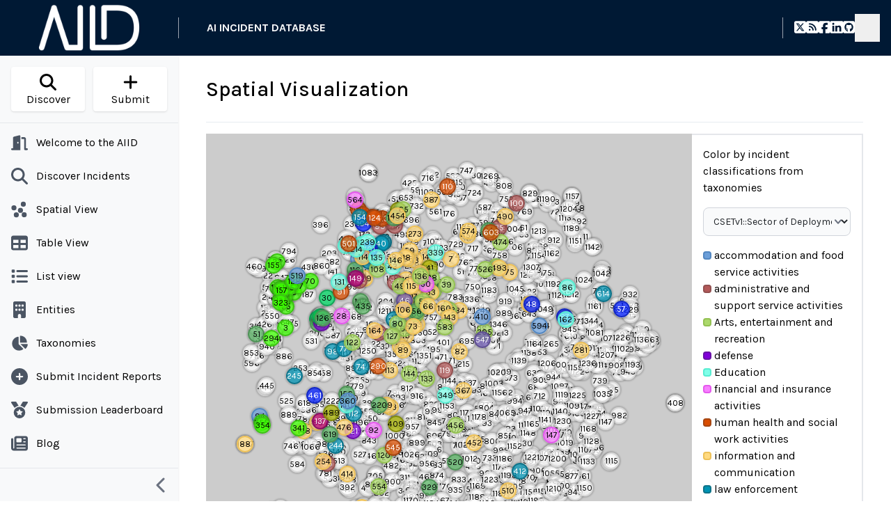

--- FILE ---
content_type: text/html; charset=UTF-8
request_url: https://incidentdatabase.ai/summaries/spatial/?incident=8
body_size: 87733
content:
<!DOCTYPE html><html lang="en-US"><head><meta charSet="utf-8"/><meta http-equiv="x-ua-compatible" content="ie=edge"/><meta name="viewport" content="width=device-width, initial-scale=1, shrink-to-fit=no"/><meta name="generator" content="Gatsby 5.14.2"/><meta data-react-helmet="true" property="og:locale" content="en_US"/><meta data-react-helmet="true" property="og:locale:alternate" content="es"/><meta data-react-helmet="true" property="og:locale:alternate" content="fr"/><meta data-react-helmet="true" property="og:locale:alternate" content="ja"/><meta property="og:title" content="Spatial Visualization" data-gatsby-head="true"/><meta property="twitter:title" content="Spatial Visualization" data-gatsby-head="true"/><meta property="og:description" content="Spatial Visualization" data-gatsby-head="true"/><meta property="twitter:description" content="Spatial Visualization" data-gatsby-head="true"/><meta property="twitter:image" content="https://incidentdatabase.ai/logos/AIID_1000x1000px.png" data-gatsby-head="true"/><meta property="og:image" content="https://incidentdatabase.ai/logos/AIID_1000x1000px.png" data-gatsby-head="true"/><meta property="og:type" content="website" data-gatsby-head="true"/><meta name="twitter:site" content="@IncidentsDB" data-gatsby-head="true"/><meta name="twitter:creator" content="@IncidentsDB" data-gatsby-head="true"/><meta property="og:url" content="https://incidentdatabase.ai/summaries/spatial/" data-gatsby-head="true"/><meta property="twitter:url" content="https://incidentdatabase.ai/summaries/spatial/" data-gatsby-head="true"/><meta property="twitter:card" content="summary_large_image" data-gatsby-head="true"/><style data-href="/styles.a28b6f7e064da737ed22.css" data-identity="gatsby-global-css">@import url(https://fonts.googleapis.com/css2?family=Josefin+Sans:wght@400;500;700&family=Karla:wght@400;500;700&display=swap);*,:after,:before{--tw-border-spacing-x:0;--tw-border-spacing-y:0;--tw-translate-x:0;--tw-translate-y:0;--tw-rotate:0;--tw-skew-x:0;--tw-skew-y:0;--tw-scale-x:1;--tw-scale-y:1;--tw-pan-x: ;--tw-pan-y: ;--tw-pinch-zoom: ;--tw-scroll-snap-strictness:proximity;--tw-gradient-from-position: ;--tw-gradient-via-position: ;--tw-gradient-to-position: ;--tw-ordinal: ;--tw-slashed-zero: ;--tw-numeric-figure: ;--tw-numeric-spacing: ;--tw-numeric-fraction: ;--tw-ring-inset: ;--tw-ring-offset-width:0px;--tw-ring-offset-color:#fff;--tw-ring-color:rgba(63,131,248,.5);--tw-ring-offset-shadow:0 0 #0000;--tw-ring-shadow:0 0 #0000;--tw-shadow:0 0 #0000;--tw-shadow-colored:0 0 #0000;--tw-blur: ;--tw-brightness: ;--tw-contrast: ;--tw-grayscale: ;--tw-hue-rotate: ;--tw-invert: ;--tw-saturate: ;--tw-sepia: ;--tw-drop-shadow: ;--tw-backdrop-blur: ;--tw-backdrop-brightness: ;--tw-backdrop-contrast: ;--tw-backdrop-grayscale: ;--tw-backdrop-hue-rotate: ;--tw-backdrop-invert: ;--tw-backdrop-opacity: ;--tw-backdrop-saturate: ;--tw-backdrop-sepia: ;--tw-contain-size: ;--tw-contain-layout: ;--tw-contain-paint: ;--tw-contain-style: }::backdrop{--tw-border-spacing-x:0;--tw-border-spacing-y:0;--tw-translate-x:0;--tw-translate-y:0;--tw-rotate:0;--tw-skew-x:0;--tw-skew-y:0;--tw-scale-x:1;--tw-scale-y:1;--tw-pan-x: ;--tw-pan-y: ;--tw-pinch-zoom: ;--tw-scroll-snap-strictness:proximity;--tw-gradient-from-position: ;--tw-gradient-via-position: ;--tw-gradient-to-position: ;--tw-ordinal: ;--tw-slashed-zero: ;--tw-numeric-figure: ;--tw-numeric-spacing: ;--tw-numeric-fraction: ;--tw-ring-inset: ;--tw-ring-offset-width:0px;--tw-ring-offset-color:#fff;--tw-ring-color:rgba(63,131,248,.5);--tw-ring-offset-shadow:0 0 #0000;--tw-ring-shadow:0 0 #0000;--tw-shadow:0 0 #0000;--tw-shadow-colored:0 0 #0000;--tw-blur: ;--tw-brightness: ;--tw-contrast: ;--tw-grayscale: ;--tw-hue-rotate: ;--tw-invert: ;--tw-saturate: ;--tw-sepia: ;--tw-drop-shadow: ;--tw-backdrop-blur: ;--tw-backdrop-brightness: ;--tw-backdrop-contrast: ;--tw-backdrop-grayscale: ;--tw-backdrop-hue-rotate: ;--tw-backdrop-invert: ;--tw-backdrop-opacity: ;--tw-backdrop-saturate: ;--tw-backdrop-sepia: ;--tw-contain-size: ;--tw-contain-layout: ;--tw-contain-paint: ;--tw-contain-style: }/*
! tailwindcss v3.4.17 | MIT License | https://tailwindcss.com
*/*,:after,:before{border:0 solid #e5e7eb;box-sizing:border-box}:after,:before{--tw-content:""}:host,html{-webkit-text-size-adjust:100%;font-feature-settings:normal;-webkit-tap-highlight-color:transparent;font-family:ui-sans-serif,system-ui,sans-serif,Apple Color Emoji,Segoe UI Emoji,Segoe UI Symbol,Noto Color Emoji;font-variation-settings:normal;line-height:1.5;tab-size:4}body{line-height:inherit;margin:0}hr{border-top-width:1px;color:inherit;height:0}abbr:where([title]){-webkit-text-decoration:underline dotted;text-decoration:underline dotted}h1,h2,h3,h4,h5,h6{font-size:inherit;font-weight:inherit}a{color:inherit;text-decoration:inherit}b,strong{font-weight:bolder}code,kbd,pre,samp{font-feature-settings:normal;font-family:ui-monospace,SFMono-Regular,Menlo,Monaco,Consolas,Liberation Mono,Courier New,monospace;font-size:1em;font-variation-settings:normal}small{font-size:80%}sub,sup{font-size:75%;line-height:0;position:relative;vertical-align:baseline}sub{bottom:-.25em}sup{top:-.5em}table{border-collapse:collapse;border-color:inherit;text-indent:0}button,input,optgroup,select,textarea{font-feature-settings:inherit;color:inherit;font-family:inherit;font-size:100%;font-variation-settings:inherit;font-weight:inherit;letter-spacing:inherit;line-height:inherit;margin:0;padding:0}button,select{text-transform:none}button,input:where([type=button]),input:where([type=reset]),input:where([type=submit]){-webkit-appearance:button;background-color:transparent;background-image:none}:-moz-focusring{outline:auto}:-moz-ui-invalid{box-shadow:none}progress{vertical-align:baseline}::-webkit-inner-spin-button,::-webkit-outer-spin-button{height:auto}[type=search]{-webkit-appearance:textfield;outline-offset:-2px}::-webkit-search-decoration{-webkit-appearance:none}::-webkit-file-upload-button{-webkit-appearance:button;font:inherit}summary{display:list-item}blockquote,dd,dl,figure,h1,h2,h3,h4,h5,h6,hr,p,pre{margin:0}fieldset{margin:0}fieldset,legend{padding:0}menu,ol,ul{list-style:none;margin:0;padding:0}dialog{padding:0}textarea{resize:vertical}input::placeholder,textarea::placeholder{color:#9ca3af}[role=button],button{cursor:pointer}:disabled{cursor:default}audio,canvas,embed,iframe,img,object,svg,video{display:block;vertical-align:middle}img,video{height:auto;max-width:100%}[hidden]:where(:not([hidden=until-found])){display:none}[data-tooltip-style^=light]+.tooltip>.tooltip-arrow:before{border-color:#e5e7eb;border-style:solid}[data-tooltip-style^=light]+.tooltip[data-popper-placement^=top]>.tooltip-arrow:before{border-bottom-width:1px;border-right-width:1px}[data-tooltip-style^=light]+.tooltip[data-popper-placement^=right]>.tooltip-arrow:before{border-bottom-width:1px;border-left-width:1px}[data-tooltip-style^=light]+.tooltip[data-popper-placement^=bottom]>.tooltip-arrow:before{border-left-width:1px;border-top-width:1px}[data-tooltip-style^=light]+.tooltip[data-popper-placement^=left]>.tooltip-arrow:before{border-right-width:1px;border-top-width:1px}.tooltip[data-popper-placement^=top]>.tooltip-arrow{bottom:-4px}.tooltip[data-popper-placement^=bottom]>.tooltip-arrow{top:-4px}.tooltip[data-popper-placement^=left]>.tooltip-arrow{right:-4px}.tooltip[data-popper-placement^=right]>.tooltip-arrow{left:-4px}.tooltip.invisible>.tooltip-arrow:before{visibility:hidden}[data-popper-arrow],[data-popper-arrow]:before{background:inherit;height:8px;position:absolute;width:8px}[data-popper-arrow]{visibility:hidden}[data-popper-arrow]:after,[data-popper-arrow]:before{content:"";transform:rotate(45deg);visibility:visible}[data-popper-arrow]:after{background:inherit;height:9px;position:absolute;width:9px}[role=tooltip]>[data-popper-arrow]:before{border-color:#e5e7eb;border-style:solid}.dark [role=tooltip]>[data-popper-arrow]:before{border-color:#4b5563;border-style:solid}[role=tooltip]>[data-popper-arrow]:after{border-color:#e5e7eb;border-style:solid}.dark [role=tooltip]>[data-popper-arrow]:after{border-color:#4b5563;border-style:solid}[data-popover][role=tooltip][data-popper-placement^=top]>[data-popper-arrow]:after,[data-popover][role=tooltip][data-popper-placement^=top]>[data-popper-arrow]:before{border-bottom-width:1px;border-right-width:1px}[data-popover][role=tooltip][data-popper-placement^=right]>[data-popper-arrow]:after,[data-popover][role=tooltip][data-popper-placement^=right]>[data-popper-arrow]:before{border-bottom-width:1px;border-left-width:1px}[data-popover][role=tooltip][data-popper-placement^=bottom]>[data-popper-arrow]:after,[data-popover][role=tooltip][data-popper-placement^=bottom]>[data-popper-arrow]:before{border-left-width:1px;border-top-width:1px}[data-popover][role=tooltip][data-popper-placement^=left]>[data-popper-arrow]:after,[data-popover][role=tooltip][data-popper-placement^=left]>[data-popper-arrow]:before{border-right-width:1px;border-top-width:1px}[data-popover][role=tooltip][data-popper-placement^=top]>[data-popper-arrow]{bottom:-5px}[data-popover][role=tooltip][data-popper-placement^=bottom]>[data-popper-arrow]{top:-5px}[data-popover][role=tooltip][data-popper-placement^=left]>[data-popper-arrow]{right:-5px}[data-popover][role=tooltip][data-popper-placement^=right]>[data-popper-arrow]{left:-5px}[role=tooltip].invisible>[data-popper-arrow]:after,[role=tooltip].invisible>[data-popper-arrow]:before{visibility:hidden}[multiple],[type=date],[type=datetime-local],[type=email],[type=month],[type=number],[type=password],[type=search],[type=tel],[type=text],[type=time],[type=url],[type=week],select,textarea{--tw-shadow:0 0 #0000;appearance:none;background-color:#fff;border-color:#6b7280;border-radius:0;border-width:1px;font-size:1rem;line-height:1.5rem;padding:.5rem .75rem}[multiple]:focus,[type=date]:focus,[type=datetime-local]:focus,[type=email]:focus,[type=month]:focus,[type=number]:focus,[type=password]:focus,[type=search]:focus,[type=tel]:focus,[type=text]:focus,[type=time]:focus,[type=url]:focus,[type=week]:focus,select:focus,textarea:focus{--tw-ring-inset:var(--tw-empty,/*!*/ /*!*/);--tw-ring-offset-width:0px;--tw-ring-offset-color:#fff;--tw-ring-color:#1c64f2;--tw-ring-offset-shadow:var(--tw-ring-inset) 0 0 0 var(--tw-ring-offset-width) var(--tw-ring-offset-color);--tw-ring-shadow:var(--tw-ring-inset) 0 0 0 calc(1px + var(--tw-ring-offset-width)) var(--tw-ring-color);border-color:#1c64f2;box-shadow:var(--tw-ring-offset-shadow),var(--tw-ring-shadow),var(--tw-shadow);outline:2px solid transparent;outline-offset:2px}input::placeholder,textarea::placeholder{color:#6b7280;opacity:1}::-webkit-datetime-edit-fields-wrapper{padding:0}::-webkit-date-and-time-value{min-height:1.5em}select:not([size]){background-image:url("data:image/svg+xml;charset=utf-8,%3Csvg xmlns='http://www.w3.org/2000/svg' fill='none' aria-hidden='true' viewBox='0 0 10 6'%3E%3Cpath stroke='%236B7280' stroke-linecap='round' stroke-linejoin='round' stroke-width='2' d='m1 1 4 4 4-4'/%3E%3C/svg%3E");background-position:right .75rem center;background-repeat:no-repeat;background-size:.75em .75em;padding-right:2.5rem;-webkit-print-color-adjust:exact;print-color-adjust:exact}[multiple]{background-image:none;background-position:0 0;background-repeat:unset;background-size:initial;padding-right:.75rem;-webkit-print-color-adjust:unset;print-color-adjust:unset}[type=checkbox],[type=radio]{--tw-shadow:0 0 #0000;appearance:none;background-color:#fff;background-origin:border-box;border-color:#6b7280;border-width:1px;color:#1c64f2;display:inline-block;flex-shrink:0;height:1rem;padding:0;-webkit-print-color-adjust:exact;print-color-adjust:exact;-webkit-user-select:none;user-select:none;vertical-align:middle;width:1rem}[type=checkbox]{border-radius:0}[type=radio]{border-radius:100%}[type=checkbox]:focus,[type=radio]:focus{--tw-ring-inset:var(--tw-empty,/*!*/ /*!*/);--tw-ring-offset-width:2px;--tw-ring-offset-color:#fff;--tw-ring-color:#1c64f2;--tw-ring-offset-shadow:var(--tw-ring-inset) 0 0 0 var(--tw-ring-offset-width) var(--tw-ring-offset-color);--tw-ring-shadow:var(--tw-ring-inset) 0 0 0 calc(2px + var(--tw-ring-offset-width)) var(--tw-ring-color);box-shadow:var(--tw-ring-offset-shadow),var(--tw-ring-shadow),var(--tw-shadow);outline:2px solid transparent;outline-offset:2px}.dark [type=checkbox]:checked,.dark [type=radio]:checked,[type=checkbox]:checked,[type=radio]:checked{background-color:currentColor;background-position:50%;background-repeat:no-repeat;background-size:.55em .55em;border-color:transparent}[type=checkbox]:checked{background-image:url("data:image/svg+xml;charset=utf-8,%3Csvg xmlns='http://www.w3.org/2000/svg' fill='none' aria-hidden='true' viewBox='0 0 16 12'%3E%3Cpath stroke='%23fff' stroke-linecap='round' stroke-linejoin='round' stroke-width='3' d='M1 5.917 5.724 10.5 15 1.5'/%3E%3C/svg%3E");background-repeat:no-repeat;background-size:.55em .55em;-webkit-print-color-adjust:exact;print-color-adjust:exact}.dark [type=radio]:checked,[type=radio]:checked{background-image:url("data:image/svg+xml;charset=utf-8,%3Csvg xmlns='http://www.w3.org/2000/svg' fill='%23fff' viewBox='0 0 16 16'%3E%3Ccircle cx='8' cy='8' r='3'/%3E%3C/svg%3E");background-size:1em 1em}[type=checkbox]:indeterminate{background-color:currentColor;background-image:url("data:image/svg+xml;charset=utf-8,%3Csvg xmlns='http://www.w3.org/2000/svg' fill='none' aria-hidden='true' viewBox='0 0 16 12'%3E%3Cpath stroke='%23fff' stroke-linecap='round' stroke-linejoin='round' stroke-width='3' d='M1 5.917 5.724 10.5 15 1.5'/%3E%3C/svg%3E");background-position:50%;background-repeat:no-repeat;background-size:.55em .55em;border-color:transparent;-webkit-print-color-adjust:exact;print-color-adjust:exact}[type=checkbox]:indeterminate:focus,[type=checkbox]:indeterminate:hover{background-color:currentColor;border-color:transparent}[type=file]{background:unset;border-color:inherit;border-radius:0;border-width:0;font-size:unset;line-height:inherit;padding:0}[type=file]:focus{outline:1px auto inherit}input[type=file]::file-selector-button{background:#1f2937;border:0;color:#fff;cursor:pointer;font-size:.875rem;font-weight:500;margin-inline-end:1rem;margin-inline-start:-1rem;padding:.625rem 1rem .625rem 2rem}input[type=file]::file-selector-button:hover{background:#374151}.dark input[type=file]::file-selector-button{background:#4b5563;color:#fff}.dark input[type=file]::file-selector-button:hover{background:#6b7280}input[type=range]::-webkit-slider-thumb{appearance:none;-moz-appearance:none;-webkit-appearance:none;background:#1c64f2;border:0;border-radius:9999px;cursor:pointer;height:1.25rem;width:1.25rem}input[type=range]:disabled::-webkit-slider-thumb{background:#9ca3af}.dark input[type=range]:disabled::-webkit-slider-thumb{background:#6b7280}input[type=range]:focus::-webkit-slider-thumb{--tw-ring-offset-shadow:var(--tw-ring-inset) 0 0 0 var(--tw-ring-offset-width) var(--tw-ring-offset-color);--tw-ring-shadow:var(--tw-ring-inset) 0 0 0 calc(4px + var(--tw-ring-offset-width)) var(--tw-ring-color);--tw-ring-opacity:1px;--tw-ring-color:rgb(164 202 254/var(--tw-ring-opacity));box-shadow:var(--tw-ring-offset-shadow),var(--tw-ring-shadow),var(--tw-shadow,0 0 #0000);outline:2px solid transparent;outline-offset:2px}input[type=range]::-moz-range-thumb{appearance:none;-moz-appearance:none;-webkit-appearance:none;background:#1c64f2;border:0;border-radius:9999px;cursor:pointer;height:1.25rem;width:1.25rem}input[type=range]:disabled::-moz-range-thumb{background:#9ca3af}.dark input[type=range]:disabled::-moz-range-thumb{background:#6b7280}input[type=range]::-moz-range-progress{background:#3f83f8}input[type=range]::-ms-fill-lower{background:#3f83f8}input[type=range].range-sm::-webkit-slider-thumb{height:1rem;width:1rem}input[type=range].range-lg::-webkit-slider-thumb{height:1.5rem;width:1.5rem}input[type=range].range-sm::-moz-range-thumb{height:1rem;width:1rem}input[type=range].range-lg::-moz-range-thumb{height:1.5rem;width:1.5rem}.toggle-bg:after{background:#fff;border-color:#d1d5db;border-radius:9999px;border-width:1px;box-shadow:var(--tw-ring-inset) 0 0 0 calc(var(--tw-ring-offset-width)) var(--tw-ring-color);content:"";height:1.25rem;left:.125rem;position:absolute;top:.125rem;transition-duration:.15s;transition-property:background-color,border-color,color,fill,stroke,opacity,box-shadow,transform,filter,backdrop-filter,-webkit-backdrop-filter;width:1.25rem}input:checked+.toggle-bg:after{border-color:#fff;transform:translateX(100%)}input:checked+.toggle-bg{background:#1c64f2;border-color:#1c64f2}.h1,.h2,.h3,.h4,.h5,.h6,h1,h2,h3,h4,h5,h6{font-weight:500;line-height:1.25;margin-bottom:.5rem;margin-top:0}.h1,h1{font-size:1.875rem;line-height:2.25rem}.h2,h2{font-size:1.5rem;line-height:2rem}.h3,h3{font-size:1.25rem}.h3,.h4,h3,h4{line-height:1.75rem}.h4,h4{font-size:1.125rem}.h5,h5{font-size:1rem;line-height:1.5rem}input{flex:1 1 auto}input:not(.error){--tw-border-opacity:1;--tw-bg-opacity:1;--tw-text-opacity:1;background-color:rgb(249 250 251/var(--tw-bg-opacity,1));border-color:rgb(209 213 219/var(--tw-border-opacity,1));border-radius:.5rem;border-width:1px;color:rgb(33 37 41/var(--tw-text-opacity,1))}input:not(.error):focus{--tw-border-opacity:1;--tw-ring-opacity:1;--tw-ring-color:rgb(63 131 248/var(--tw-ring-opacity,1));border-color:rgb(63 131 248/var(--tw-border-opacity,1))}input.\!error{--tw-border-opacity:1;--tw-bg-opacity:1;--tw-text-opacity:1;background-color:rgb(253 242 242/var(--tw-bg-opacity,1));border-color:rgb(240 82 82/var(--tw-border-opacity,1));border-radius:.5rem;border-width:1px;color:rgb(119 29 29/var(--tw-text-opacity,1));display:block;font-size:.875rem;line-height:1.25rem;padding:.625rem;width:100%}input.\!error::placeholder{--tw-placeholder-opacity:1;color:rgb(200 30 30/var(--tw-placeholder-opacity,1))}input.\!error:focus{--tw-border-opacity:1;--tw-ring-opacity:1;--tw-ring-color:rgb(240 82 82/var(--tw-ring-opacity,1));border-color:rgb(240 82 82/var(--tw-border-opacity,1))}input.error{--tw-border-opacity:1;--tw-bg-opacity:1;--tw-text-opacity:1;background-color:rgb(253 242 242/var(--tw-bg-opacity,1));border-color:rgb(240 82 82/var(--tw-border-opacity,1));border-radius:.5rem;border-width:1px;color:rgb(119 29 29/var(--tw-text-opacity,1));display:block;font-size:.875rem;line-height:1.25rem;padding:.625rem;width:100%}input.error::placeholder{--tw-placeholder-opacity:1;color:rgb(200 30 30/var(--tw-placeholder-opacity,1))}input.error:focus{--tw-border-opacity:1;--tw-ring-opacity:1;--tw-ring-color:rgb(240 82 82/var(--tw-ring-opacity,1));border-color:rgb(240 82 82/var(--tw-border-opacity,1))}p{margin-bottom:1rem;margin-top:1rem}.input-group>.form-control,.input-group>.form-floating,.input-group>.form-select{flex:1 1 auto;min-width:0;position:relative}.form-control{--tw-border-opacity:1;--tw-bg-opacity:1;--tw-text-opacity:1;appearance:none;background-clip:padding-box;border-color:rgb(206 212 218/var(--tw-border-opacity,1));border-radius:.375rem;border-style:solid;border-width:1px;color:rgb(33 37 41/var(--tw-text-opacity,1));display:block;font-size:1rem;font-weight:400;line-height:1.5rem;line-height:1.5;padding:.25rem .75rem;transition-duration:.15s;transition-property:border-color,box-shadow;transition-timing-function:cubic-bezier(.4,0,.2,1);width:100%}.form-control,.tw-layout{background-color:rgb(255 255 255/var(--tw-bg-opacity,1))}.tw-layout{--tw-bg-opacity:1;align-content:space-between;border-style:none;display:flex}@media (min-width:768px){.tw-layout{display:block;display:flex}}.tw-layout .\!item>a:hover,.tw-layout .item>a:hover{--tw-bg-opacity:1;--tw-text-opacity:1;background-color:rgb(13 110 253/var(--tw-bg-opacity,1));color:rgb(255 255 255/var(--tw-text-opacity,1))}.tw-bg-secondary{background-color:#6c757d;color:#f8f9fa;opacity:1}@media (max-width:767px){.tw-hidden-mobile{display:none}}.tw-modal-body li{padding-left:1.5rem}.container{width:100%}@media (min-width:576px){.container{max-width:576px}}@media (min-width:640px){.container{max-width:640px}}@media (min-width:767px){.container{max-width:767px}}@media (min-width:768px){.container{max-width:768px}}@media (min-width:992px){.container{max-width:992px}}@media (min-width:1024px){.container{max-width:1024px}}@media (min-width:1280px){.container{max-width:1280px}}@media (min-width:1300px){.container{max-width:1300px}}@media (min-width:1536px){.container{max-width:1536px}}@media (min-width:1920px){.container{max-width:1920px}}.prose{color:var(--tw-prose-body);max-width:65ch}.prose :where(p):not(:where([class~=not-prose],[class~=not-prose] *)){margin-bottom:1.25em;margin-top:1.25em}.prose :where([class~=lead]):not(:where([class~=not-prose],[class~=not-prose] *)){color:var(--tw-prose-lead);font-size:1.25em;line-height:1.6;margin-bottom:1.2em;margin-top:1.2em}.prose :where(a):not(:where([class~=not-prose],[class~=not-prose] *)){color:var(--tw-prose-links);font-weight:500;text-decoration:underline}.prose :where(strong):not(:where([class~=not-prose],[class~=not-prose] *)){color:var(--tw-prose-bold);font-weight:600}.prose :where(a strong):not(:where([class~=not-prose],[class~=not-prose] *)){color:inherit}.prose :where(blockquote strong):not(:where([class~=not-prose],[class~=not-prose] *)){color:inherit}.prose :where(thead th strong):not(:where([class~=not-prose],[class~=not-prose] *)){color:inherit}.prose :where(ol):not(:where([class~=not-prose],[class~=not-prose] *)){list-style-type:decimal;margin-bottom:1.25em;margin-top:1.25em;padding-inline-start:1.625em}.prose :where(ol[type=A]):not(:where([class~=not-prose],[class~=not-prose] *)){list-style-type:upper-alpha}.prose :where(ol[type=a]):not(:where([class~=not-prose],[class~=not-prose] *)){list-style-type:lower-alpha}.prose :where(ol[type=A s]):not(:where([class~=not-prose],[class~=not-prose] *)){list-style-type:upper-alpha}.prose :where(ol[type=a s]):not(:where([class~=not-prose],[class~=not-prose] *)){list-style-type:lower-alpha}.prose :where(ol[type=I]):not(:where([class~=not-prose],[class~=not-prose] *)){list-style-type:upper-roman}.prose :where(ol[type=i]):not(:where([class~=not-prose],[class~=not-prose] *)){list-style-type:lower-roman}.prose :where(ol[type=I s]):not(:where([class~=not-prose],[class~=not-prose] *)){list-style-type:upper-roman}.prose :where(ol[type=i s]):not(:where([class~=not-prose],[class~=not-prose] *)){list-style-type:lower-roman}.prose :where(ol[type="1"]):not(:where([class~=not-prose],[class~=not-prose] *)){list-style-type:decimal}.prose :where(ul):not(:where([class~=not-prose],[class~=not-prose] *)){list-style-type:disc;margin-bottom:1.25em;margin-top:1.25em;padding-inline-start:1.625em}.prose :where(ol>li):not(:where([class~=not-prose],[class~=not-prose] *))::marker{color:var(--tw-prose-counters);font-weight:400}.prose :where(ul>li):not(:where([class~=not-prose],[class~=not-prose] *))::marker{color:var(--tw-prose-bullets)}.prose :where(dt):not(:where([class~=not-prose],[class~=not-prose] *)){color:var(--tw-prose-headings);font-weight:600;margin-top:1.25em}.prose :where(hr):not(:where([class~=not-prose],[class~=not-prose] *)){border-color:var(--tw-prose-hr);border-top-width:1px;margin-bottom:3em;margin-top:3em}.prose :where(blockquote):not(:where([class~=not-prose],[class~=not-prose] *)){border-inline-start-color:var(--tw-prose-quote-borders);border-inline-start-width:.25rem;color:var(--tw-prose-quotes);font-style:italic;font-weight:500;margin-bottom:1.6em;margin-top:1.6em;padding-inline-start:1em;quotes:"\201C""\201D""\2018""\2019"}.prose :where(blockquote p:first-of-type):not(:where([class~=not-prose],[class~=not-prose] *)):before{content:open-quote}.prose :where(blockquote p:last-of-type):not(:where([class~=not-prose],[class~=not-prose] *)):after{content:close-quote}.prose :where(h1):not(:where([class~=not-prose],[class~=not-prose] *)){color:var(--tw-prose-headings);font-size:2.25em;font-weight:800;line-height:1.1111111;margin-bottom:.8888889em;margin-top:0}.prose :where(h1 strong):not(:where([class~=not-prose],[class~=not-prose] *)){color:inherit;font-weight:900}.prose :where(h2):not(:where([class~=not-prose],[class~=not-prose] *)){color:var(--tw-prose-headings);font-size:1.5em;font-weight:700;line-height:1.3333333;margin-bottom:1em;margin-top:2em}.prose :where(h2 strong):not(:where([class~=not-prose],[class~=not-prose] *)){color:inherit;font-weight:800}.prose :where(h3):not(:where([class~=not-prose],[class~=not-prose] *)){color:var(--tw-prose-headings);font-size:1.25em;font-weight:600;line-height:1.6;margin-bottom:.6em;margin-top:1.6em}.prose :where(h3 strong):not(:where([class~=not-prose],[class~=not-prose] *)){color:inherit;font-weight:700}.prose :where(h4):not(:where([class~=not-prose],[class~=not-prose] *)){color:var(--tw-prose-headings);font-weight:600;line-height:1.5;margin-bottom:.5em;margin-top:1.5em}.prose :where(h4 strong):not(:where([class~=not-prose],[class~=not-prose] *)){color:inherit;font-weight:700}.prose :where(img):not(:where([class~=not-prose],[class~=not-prose] *)){margin-bottom:2em;margin-top:2em}.prose :where(picture):not(:where([class~=not-prose],[class~=not-prose] *)){display:block;margin-bottom:2em;margin-top:2em}.prose :where(video):not(:where([class~=not-prose],[class~=not-prose] *)){margin-bottom:2em;margin-top:2em}.prose :where(kbd):not(:where([class~=not-prose],[class~=not-prose] *)){border-radius:.3125rem;box-shadow:0 0 0 1px rgb(var(--tw-prose-kbd-shadows)/10%),0 3px 0 rgb(var(--tw-prose-kbd-shadows)/10%);color:var(--tw-prose-kbd);font-family:inherit;font-size:.875em;font-weight:500;padding-inline-end:.375em;padding-bottom:.1875em;padding-top:.1875em;padding-inline-start:.375em}.prose :where(code):not(:where([class~=not-prose],[class~=not-prose] *)){color:var(--tw-prose-code);font-size:.875em;font-weight:600}.prose :where(code):not(:where([class~=not-prose],[class~=not-prose] *)):before{content:"`"}.prose :where(code):not(:where([class~=not-prose],[class~=not-prose] *)):after{content:"`"}.prose :where(a code):not(:where([class~=not-prose],[class~=not-prose] *)){color:inherit}.prose :where(h1 code):not(:where([class~=not-prose],[class~=not-prose] *)){color:inherit}.prose :where(h2 code):not(:where([class~=not-prose],[class~=not-prose] *)){color:inherit;font-size:.875em}.prose :where(h3 code):not(:where([class~=not-prose],[class~=not-prose] *)){color:inherit;font-size:.9em}.prose :where(h4 code):not(:where([class~=not-prose],[class~=not-prose] *)){color:inherit}.prose :where(blockquote code):not(:where([class~=not-prose],[class~=not-prose] *)){color:inherit}.prose :where(thead th code):not(:where([class~=not-prose],[class~=not-prose] *)){color:inherit}.prose :where(pre):not(:where([class~=not-prose],[class~=not-prose] *)){background-color:var(--tw-prose-pre-bg);border-radius:.375rem;color:var(--tw-prose-pre-code);font-size:.875em;font-weight:400;line-height:1.7142857;margin-bottom:1.7142857em;margin-top:1.7142857em;overflow-x:auto;padding-inline-end:1.1428571em;padding-bottom:.8571429em;padding-top:.8571429em;padding-inline-start:1.1428571em}.prose :where(pre code):not(:where([class~=not-prose],[class~=not-prose] *)){background-color:transparent;border-radius:0;border-width:0;color:inherit;font-family:inherit;font-size:inherit;font-weight:inherit;line-height:inherit;padding:0}.prose :where(pre code):not(:where([class~=not-prose],[class~=not-prose] *)):before{content:none}.prose :where(pre code):not(:where([class~=not-prose],[class~=not-prose] *)):after{content:none}.prose :where(table):not(:where([class~=not-prose],[class~=not-prose] *)){font-size:.875em;line-height:1.7142857;margin-bottom:2em;margin-top:2em;table-layout:auto;width:100%}.prose :where(thead):not(:where([class~=not-prose],[class~=not-prose] *)){border-bottom-color:var(--tw-prose-th-borders);border-bottom-width:1px}.prose :where(thead th):not(:where([class~=not-prose],[class~=not-prose] *)){color:var(--tw-prose-headings);font-weight:600;padding-inline-end:.5714286em;padding-bottom:.5714286em;padding-inline-start:.5714286em;vertical-align:bottom}.prose :where(tbody tr):not(:where([class~=not-prose],[class~=not-prose] *)){border-bottom-color:var(--tw-prose-td-borders);border-bottom-width:1px}.prose :where(tbody tr:last-child):not(:where([class~=not-prose],[class~=not-prose] *)){border-bottom-width:0}.prose :where(tbody td):not(:where([class~=not-prose],[class~=not-prose] *)){vertical-align:baseline}.prose :where(tfoot):not(:where([class~=not-prose],[class~=not-prose] *)){border-top-color:var(--tw-prose-th-borders);border-top-width:1px}.prose :where(tfoot td):not(:where([class~=not-prose],[class~=not-prose] *)){vertical-align:top}.prose :where(th,td):not(:where([class~=not-prose],[class~=not-prose] *)){text-align:start}.prose :where(figure>*):not(:where([class~=not-prose],[class~=not-prose] *)){margin-bottom:0;margin-top:0}.prose :where(figcaption):not(:where([class~=not-prose],[class~=not-prose] *)){color:var(--tw-prose-captions);font-size:.875em;line-height:1.4285714;margin-top:.8571429em}.prose{--tw-prose-body:#374151;--tw-prose-headings:#111827;--tw-prose-lead:#4b5563;--tw-prose-links:#111827;--tw-prose-bold:#111827;--tw-prose-counters:#6b7280;--tw-prose-bullets:#d1d5db;--tw-prose-hr:#e5e7eb;--tw-prose-quotes:#111827;--tw-prose-quote-borders:#e5e7eb;--tw-prose-captions:#6b7280;--tw-prose-kbd:#111827;--tw-prose-kbd-shadows:17 24 39;--tw-prose-code:#111827;--tw-prose-pre-code:#e5e7eb;--tw-prose-pre-bg:#1f2937;--tw-prose-th-borders:#d1d5db;--tw-prose-td-borders:#e5e7eb;--tw-prose-invert-body:#d1d5db;--tw-prose-invert-headings:#fff;--tw-prose-invert-lead:#9ca3af;--tw-prose-invert-links:#fff;--tw-prose-invert-bold:#fff;--tw-prose-invert-counters:#9ca3af;--tw-prose-invert-bullets:#4b5563;--tw-prose-invert-hr:#374151;--tw-prose-invert-quotes:#f3f4f6;--tw-prose-invert-quote-borders:#374151;--tw-prose-invert-captions:#9ca3af;--tw-prose-invert-kbd:#fff;--tw-prose-invert-kbd-shadows:255 255 255;--tw-prose-invert-code:#fff;--tw-prose-invert-pre-code:#d1d5db;--tw-prose-invert-pre-bg:rgba(0,0,0,.5);--tw-prose-invert-th-borders:#4b5563;--tw-prose-invert-td-borders:#374151;font-size:1rem;line-height:1.75}.prose :where(picture>img):not(:where([class~=not-prose],[class~=not-prose] *)){margin-bottom:0;margin-top:0}.prose :where(li):not(:where([class~=not-prose],[class~=not-prose] *)){margin-bottom:.5em;margin-top:.5em}.prose :where(ol>li):not(:where([class~=not-prose],[class~=not-prose] *)){padding-inline-start:.375em}.prose :where(ul>li):not(:where([class~=not-prose],[class~=not-prose] *)){padding-inline-start:.375em}.prose :where(.prose>ul>li p):not(:where([class~=not-prose],[class~=not-prose] *)){margin-bottom:.75em;margin-top:.75em}.prose :where(.prose>ul>li>p:first-child):not(:where([class~=not-prose],[class~=not-prose] *)){margin-top:1.25em}.prose :where(.prose>ul>li>p:last-child):not(:where([class~=not-prose],[class~=not-prose] *)){margin-bottom:1.25em}.prose :where(.prose>ol>li>p:first-child):not(:where([class~=not-prose],[class~=not-prose] *)){margin-top:1.25em}.prose :where(.prose>ol>li>p:last-child):not(:where([class~=not-prose],[class~=not-prose] *)){margin-bottom:1.25em}.prose :where(ul ul,ul ol,ol ul,ol ol):not(:where([class~=not-prose],[class~=not-prose] *)){margin-bottom:.75em;margin-top:.75em}.prose :where(dl):not(:where([class~=not-prose],[class~=not-prose] *)){margin-bottom:1.25em;margin-top:1.25em}.prose :where(dd):not(:where([class~=not-prose],[class~=not-prose] *)){margin-top:.5em;padding-inline-start:1.625em}.prose :where(hr+*):not(:where([class~=not-prose],[class~=not-prose] *)){margin-top:0}.prose :where(h2+*):not(:where([class~=not-prose],[class~=not-prose] *)){margin-top:0}.prose :where(h3+*):not(:where([class~=not-prose],[class~=not-prose] *)){margin-top:0}.prose :where(h4+*):not(:where([class~=not-prose],[class~=not-prose] *)){margin-top:0}.prose :where(thead th:first-child):not(:where([class~=not-prose],[class~=not-prose] *)){padding-inline-start:0}.prose :where(thead th:last-child):not(:where([class~=not-prose],[class~=not-prose] *)){padding-inline-end:0}.prose :where(tbody td,tfoot td):not(:where([class~=not-prose],[class~=not-prose] *)){padding-inline-end:.5714286em;padding-bottom:.5714286em;padding-top:.5714286em;padding-inline-start:.5714286em}.prose :where(tbody td:first-child,tfoot td:first-child):not(:where([class~=not-prose],[class~=not-prose] *)){padding-inline-start:0}.prose :where(tbody td:last-child,tfoot td:last-child):not(:where([class~=not-prose],[class~=not-prose] *)){padding-inline-end:0}.prose :where(figure):not(:where([class~=not-prose],[class~=not-prose] *)){margin-bottom:2em;margin-top:2em}.prose :where(.prose>:first-child):not(:where([class~=not-prose],[class~=not-prose] *)){margin-top:0}.prose :where(.prose>:last-child):not(:where([class~=not-prose],[class~=not-prose] *)){margin-bottom:0}.tw-styled-heading{flex:1 1;font-family:Karla,sans-serif;font-size:32px;font-weight:700;line-height:1.5;margin-top:0;padding-top:0}.tw-card{border-radius:.5rem;border-width:1px;display:flex;flex-direction:column}.tw-card-header{background-color:rgba(0,0,0,.03);border-bottom-color:rgba(0,0,0,.175);border-width:0 0 1px;display:flex;justify-content:space-between;margin-bottom:0;padding:.5rem 1rem}.tw-card-title{flex:1 1}.tw-card-title h2{font-size:2rem}.tw-card-title a{--tw-text-opacity:1;color:rgb(13 110 253/var(--tw-text-opacity,1))}.tw-card-title h3{font-size:1.5rem;line-height:2rem;margin-bottom:.5rem}.tw-card-body{display:flex;flex-direction:column;padding:1rem}.tw-card-footer{background-color:rgba(0,0,0,.03);border-color:rgba(0,0,0,.175);padding:.5rem 1rem}.tw-post-listing{display:flex;flex-wrap:wrap;gap:1rem}@media (min-width:1024px){.tw-post-listing{display:grid;grid-template-columns:repeat(2,minmax(0,1fr))}}@media (min-width:1280px){.tw-post-listing{grid-template-columns:repeat(3,minmax(0,1fr))}}.btn,.tw-btn{background-color:transparent;border-color:transparent;border-radius:.25rem!important;border-width:1px;cursor:pointer;display:inline-block;font-size:1rem;font-weight:400;line-height:1.5rem;padding:.375rem .5rem;text-align:center;text-decoration-line:none;transition-duration:.15s;transition-property:color,background-color,border-color,box-shadow;transition-timing-function:cubic-bezier(.4,0,.2,1);-webkit-user-select:none;user-select:none;vertical-align:middle}.btn-check:active+.btn,.btn-check:checked+.btn,.btn.\!active,.btn.\!show,.btn.active,.btn.show,.btn:active{--tw-border-opacity:1;--tw-bg-opacity:1;--tw-text-opacity:1;background-color:rgb(86 94 100/var(--tw-bg-opacity,1));border-color:rgb(81 88 94/var(--tw-border-opacity,1));color:rgb(255 255 255/var(--tw-text-opacity,1))}.btn-primary,.tw-btn-primary{background-color:rgb(28 100 242/var(--tw-bg-opacity,1));border-color:rgb(28 100 242/var(--tw-border-opacity,1))}.btn-primary,.btn-primary:hover,.tw-btn-primary,.tw-btn-primary:hover{--tw-border-opacity:1;--tw-bg-opacity:1;--tw-text-opacity:1;color:rgb(255 255 255/var(--tw-text-opacity,1))}.btn-primary:hover,.tw-btn-primary:hover{background-color:rgb(11 94 215/var(--tw-bg-opacity,1));border-color:rgb(10 88 202/var(--tw-border-opacity,1))}.btn-secondary,.tw-btn-secondary{background-color:rgb(108 117 125/var(--tw-bg-opacity,1));border-color:rgb(108 117 125/var(--tw-border-opacity,1))}.btn-secondary,.btn-secondary:hover,.tw-btn-secondary,.tw-btn-secondary:hover{--tw-border-opacity:1;--tw-bg-opacity:1;--tw-text-opacity:1;color:rgb(255 255 255/var(--tw-text-opacity,1))}.btn-secondary:hover,.tw-btn-secondary:hover{background-color:rgb(75 85 99/var(--tw-bg-opacity,1));border-color:rgb(75 85 99/var(--tw-border-opacity,1))}.tw-btn-lg{border-radius:.25rem;font-size:1.25rem;line-height:1.75rem;padding:.5rem 1rem}.tw-btn-outline-primary{--tw-text-opacity:1;color:rgb(13 110 253/var(--tw-text-opacity,1))}.tw-btn-outline-primary,.tw-btn-outline-primary:hover{--tw-border-opacity:1;border-color:rgb(13 110 253/var(--tw-border-opacity,1))}.tw-btn-outline-primary:hover{--tw-bg-opacity:1;--tw-text-opacity:1;background-color:rgb(13 110 253/var(--tw-bg-opacity,1));color:rgb(255 255 255/var(--tw-text-opacity,1))}.tw-btn-menu.\!collapsed,.tw-btn-menu.collapsed{left:-2rem}.tw-row{display:flex;flex-wrap:wrap;margin-left:-.75rem;margin-right:0;margin-top:0}.tw-row>*{margin-top:0;max-width:100%;padding-left:.75rem;padding-right:.75rem}.tw-col,.tw-row>*{width:100%}@media (min-width:1024px){.tw-col{flex:1 1}}.tw-pagination{display:flex;list-style-type:none;padding-left:0}.tw-page-item:last-child .tw-page-link{border-bottom-right-radius:.25rem;border-top-right-radius:.25rem}.tw-page-item:not(:first-child) .tw-page-link{margin-left:-1px}.tw-page-item.\!disabled .tw-page-link,.tw-page-item.disabled .tw-page-link{border-color:rgb(222 226 230/var(--tw-border-opacity,1));color:rgb(108 117 125/var(--tw-text-opacity,1));pointer-events:none}.tw-page-item.\!disabled .tw-page-link,.tw-page-item.disabled .tw-page-link,.tw-page-link{--tw-border-opacity:1;--tw-bg-opacity:1;--tw-text-opacity:1;background-color:rgb(255 255 255/var(--tw-bg-opacity,1))}.tw-page-link{border-width:1px;color:rgb(13 110 253/var(--tw-text-opacity,1));display:block;padding:.375rem .75rem;position:relative;text-decoration-line:none;transition-duration:.15s;transition-property:color,background-color,border-color,box-shadow;transition-timing-function:cubic-bezier(.4,0,.2,1)}.tw-page-link,.tw-page-link:hover{border-color:rgb(222 226 230/var(--tw-border-opacity,1))}.tw-page-link:hover{--tw-border-opacity:1;--tw-text-opacity:1;background-color:rgba(0,0,0,.03);color:rgb(10 88 202/var(--tw-text-opacity,1));z-index:2}.tw-taxa-card-header{align-items:center;display:flex;flex-direction:row;justify-content:flex-start}.tw-taxa-card-header p{margin:0}.tw-tooltip-left .tw-tooltip{--tw-bg-opacity:1;--tw-text-opacity:1;background-color:rgb(0 0 0/var(--tw-bg-opacity,1));border-radius:.25rem;color:rgb(255 255 255/var(--tw-text-opacity,1));font-size:.875rem;font-weight:600;line-height:1.25rem;margin-bottom:.75rem;margin-right:10px;opacity:0;padding:6px 1rem;position:absolute;right:100%;top:-3px;white-space:nowrap;z-index:20}.tw-tooltip-left .tw-tooltip .tw-tooltip-arrow{--tw-translate-y:-0.25rem;--tw-rotate:45deg;--tw-bg-opacity:1;background-color:rgb(0 0 0/var(--tw-bg-opacity,1));border-radius:.125rem;height:.5rem;position:absolute;right:-3px;top:50%;transform:translate(var(--tw-translate-x),var(--tw-translate-y)) rotate(var(--tw-rotate)) skewX(var(--tw-skew-x)) skewY(var(--tw-skew-y)) scaleX(var(--tw-scale-x)) scaleY(var(--tw-scale-y));width:.5rem;z-index:-10}.tw-similar-incidents .card{--tw-shadow:0 2px 5px 0px #e3e5ec;--tw-shadow-colored:0 2px 5px 0px var(--tw-shadow-color);box-shadow:var(--tw-ring-offset-shadow,0 0 #0000),var(--tw-ring-shadow,0 0 #0000),var(--tw-shadow);overflow:hidden}.tw-similar-incidents .card a:not(hover){color:inherit}.tw-similar-incidents .card h3{font-size:16pt;-webkit-hyphens:auto;hyphens:auto;margin-bottom:.5rem;margin-top:1rem}.tw-similar-incidents p+.card{margin-top:0}.tw-similar-incidents h2{font-size:200%}.tw-edit-icon{margin-top:-.125rem;vertical-align:middle}.tw-card-set{display:grid;gap:1rem;grid-template-columns:repeat(1,minmax(0,1fr));margin-bottom:2rem}@media (min-width:1024px){.tw-card-set{grid-template-columns:repeat(2,minmax(0,1fr))}}@media (min-width:1300px){.tw-card-set{grid-template-columns:repeat(3,minmax(0,1fr))}}.tw-card-set>*{max-width:700px}@media (min-width:1300px){.tw-card-set>*{flex-basis:0px;flex-grow:1}}.tw-footer-link{--tw-text-opacity:1;color:rgb(55 65 81/var(--tw-text-opacity,1))}.tw-footer-link:hover{--tw-text-opacity:1;color:rgb(13 110 253/var(--tw-text-opacity,1))}@media (min-width:768px){.submission-modal>div:first-child{margin:auto}}.pagination nav ul{margin-top:0!important}.sr-only{clip:rect(0,0,0,0)!important;border-width:0!important;height:1px!important;margin:-1px!important;overflow:hidden!important;padding:0!important;position:absolute!important;white-space:nowrap!important;width:1px!important}.pointer-events-none{pointer-events:none!important}.\!visible,.visible{visibility:visible!important}.invisible{visibility:hidden!important}.collapse{visibility:collapse!important}.static{position:static!important}.fixed{position:fixed!important}.absolute{position:absolute!important}.relative{position:relative!important}.sticky{position:sticky!important}.inset-0{inset:0!important}.inset-x-0{left:0!important;right:0!important}.inset-y-0{bottom:0!important;top:0!important}.-bottom-1{bottom:-.25rem!important}.-left-1{left:-.25rem!important}.-left-1\.5{left:-.375rem!important}.-left-3{left:-.75rem!important}.-left-\[5px\]{left:-5px!important}.-right-1{right:-.25rem!important}.-top-0{top:0!important}.-top-1{top:-.25rem!important}.-top-2{top:-.5rem!important}.-top-3{top:-.75rem!important}.-top-4{top:-1rem!important}.bottom-0{bottom:0!important}.bottom-10{bottom:2.5rem!important}.bottom-2{bottom:.5rem!important}.bottom-2\.5{bottom:.625rem!important}.bottom-4{bottom:1rem!important}.bottom-5{bottom:1.25rem!important}.bottom-full{bottom:100%!important}.left-0{left:0!important}.left-1{left:.25rem!important}.left-1\/2{left:50%!important}.left-4{left:1rem!important}.right-0{right:0!important}.right-2\.5{right:.625rem!important}.right-\[0\.3rem\]{right:.3rem!important}.top-0{top:0!important}.top-1\/2{top:50%!important}.-z-10{z-index:-10!important}.-z-2{z-index:-2!important}.z-0{z-index:0!important}.z-10{z-index:10!important}.z-2{z-index:2!important}.z-20{z-index:20!important}.z-40{z-index:40!important}.z-50{z-index:50!important}.z-\[100\]{z-index:100!important}.z-\[1\]{z-index:1!important}.z-\[4\]{z-index:4!important}.-order-1{order:-1!important}.-order-2{order:-2!important}.-order-3{order:-3!important}.order-2{order:2!important}.order-3{order:3!important}.order-4{order:4!important}.col-span-1{grid-column:span 1/span 1!important}.col-span-2{grid-column:span 2/span 2!important}.col-span-6{grid-column:span 6/span 6!important}.col-start-3{grid-column-start:3!important}.float-right{float:right!important}.float-left{float:left!important}.-m-4{margin:-1rem!important}.m-0{margin:0!important}.m-1{margin:.25rem!important}.m-10{margin:2.5rem!important}.m-11{margin:2.75rem!important}.m-12{margin:3rem!important}.m-14{margin:3.5rem!important}.m-16{margin:4rem!important}.m-2{margin:.5rem!important}.m-20{margin:5rem!important}.m-24{margin:6rem!important}.m-28{margin:7rem!important}.m-3{margin:.75rem!important}.m-32{margin:8rem!important}.m-36{margin:9rem!important}.m-4{margin:1rem!important}.m-40{margin:10rem!important}.m-44{margin:11rem!important}.m-48{margin:12rem!important}.m-5{margin:1.25rem!important}.m-52{margin:13rem!important}.m-56{margin:14rem!important}.m-6{margin:1.5rem!important}.m-60{margin:15rem!important}.m-64{margin:16rem!important}.m-7{margin:1.75rem!important}.m-72{margin:18rem!important}.m-8{margin:2rem!important}.m-80{margin:20rem!important}.m-9{margin:2.25rem!important}.m-96{margin:24rem!important}.m-auto{margin:auto!important}.-mx-1\.5{margin-left:-.375rem!important;margin-right:-.375rem!important}.-mx-2{margin-left:-.5rem!important;margin-right:-.5rem!important}.-mx-4{margin-left:-1rem!important;margin-right:-1rem!important}.-my-1\.5{margin-bottom:-.375rem!important;margin-top:-.375rem!important}.-my-2{margin-bottom:-.5rem!important;margin-top:-.5rem!important}.mx-0{margin-left:0!important;margin-right:0!important}.mx-1{margin-left:.25rem!important;margin-right:.25rem!important}.mx-10{margin-left:2.5rem!important;margin-right:2.5rem!important}.mx-11{margin-left:2.75rem!important;margin-right:2.75rem!important}.mx-12{margin-left:3rem!important;margin-right:3rem!important}.mx-14{margin-left:3.5rem!important;margin-right:3.5rem!important}.mx-16{margin-left:4rem!important;margin-right:4rem!important}.mx-2{margin-left:.5rem!important;margin-right:.5rem!important}.mx-20{margin-left:5rem!important;margin-right:5rem!important}.mx-24{margin-left:6rem!important;margin-right:6rem!important}.mx-28{margin-left:7rem!important;margin-right:7rem!important}.mx-3{margin-left:.75rem!important;margin-right:.75rem!important}.mx-32{margin-left:8rem!important;margin-right:8rem!important}.mx-36{margin-left:9rem!important;margin-right:9rem!important}.mx-4{margin-left:1rem!important;margin-right:1rem!important}.mx-40{margin-left:10rem!important;margin-right:10rem!important}.mx-44{margin-left:11rem!important;margin-right:11rem!important}.mx-48{margin-left:12rem!important;margin-right:12rem!important}.mx-5{margin-left:1.25rem!important;margin-right:1.25rem!important}.mx-52{margin-left:13rem!important;margin-right:13rem!important}.mx-56{margin-left:14rem!important;margin-right:14rem!important}.mx-6{margin-left:1.5rem!important;margin-right:1.5rem!important}.mx-60{margin-left:15rem!important;margin-right:15rem!important}.mx-64{margin-left:16rem!important;margin-right:16rem!important}.mx-7{margin-left:1.75rem!important;margin-right:1.75rem!important}.mx-72{margin-left:18rem!important;margin-right:18rem!important}.mx-8{margin-left:2rem!important;margin-right:2rem!important}.mx-80{margin-left:20rem!important;margin-right:20rem!important}.mx-9{margin-left:2.25rem!important;margin-right:2.25rem!important}.mx-96{margin-left:24rem!important;margin-right:24rem!important}.mx-\[auto\],.mx-auto{margin-left:auto!important;margin-right:auto!important}.my-0{margin-bottom:0!important;margin-top:0!important}.my-0\.5{margin-bottom:.125rem!important;margin-top:.125rem!important}.my-1{margin-bottom:.25rem!important;margin-top:.25rem!important}.my-10{margin-bottom:2.5rem!important;margin-top:2.5rem!important}.my-11{margin-bottom:2.75rem!important;margin-top:2.75rem!important}.my-12{margin-bottom:3rem!important;margin-top:3rem!important}.my-14{margin-bottom:3.5rem!important;margin-top:3.5rem!important}.my-16{margin-bottom:4rem!important;margin-top:4rem!important}.my-2{margin-bottom:.5rem!important;margin-top:.5rem!important}.my-2\.5{margin-bottom:.625rem!important;margin-top:.625rem!important}.my-20{margin-bottom:5rem!important;margin-top:5rem!important}.my-24{margin-bottom:6rem!important;margin-top:6rem!important}.my-28{margin-bottom:7rem!important;margin-top:7rem!important}.my-3{margin-bottom:.75rem!important;margin-top:.75rem!important}.my-32{margin-bottom:8rem!important;margin-top:8rem!important}.my-36{margin-bottom:9rem!important;margin-top:9rem!important}.my-4{margin-bottom:1rem!important;margin-top:1rem!important}.my-40{margin-bottom:10rem!important;margin-top:10rem!important}.my-44{margin-bottom:11rem!important;margin-top:11rem!important}.my-48{margin-bottom:12rem!important;margin-top:12rem!important}.my-5{margin-bottom:1.25rem!important;margin-top:1.25rem!important}.my-52{margin-bottom:13rem!important;margin-top:13rem!important}.my-56{margin-bottom:14rem!important;margin-top:14rem!important}.my-6{margin-bottom:1.5rem!important;margin-top:1.5rem!important}.my-60{margin-bottom:15rem!important;margin-top:15rem!important}.my-64{margin-bottom:16rem!important;margin-top:16rem!important}.my-7{margin-bottom:1.75rem!important;margin-top:1.75rem!important}.my-72{margin-bottom:18rem!important;margin-top:18rem!important}.my-8{margin-bottom:2rem!important;margin-top:2rem!important}.my-80{margin-bottom:20rem!important;margin-top:20rem!important}.my-9{margin-bottom:2.25rem!important;margin-top:2.25rem!important}.my-96{margin-bottom:24rem!important;margin-top:24rem!important}.my-auto{margin-bottom:auto!important;margin-top:auto!important}.-mb-1{margin-bottom:-.25rem!important}.-mb-px{margin-bottom:-1px!important}.-ml-2{margin-left:-.5rem!important}.-ml-3{margin-left:-.75rem!important}.-mr-1{margin-right:-.25rem!important}.-mr-2{margin-right:-.5rem!important}.-mt-1{margin-top:-.25rem!important}.-mt-2{margin-top:-.5rem!important}.-mt-3{margin-top:-.75rem!important}.mb-0{margin-bottom:0!important}.mb-1{margin-bottom:.25rem!important}.mb-10{margin-bottom:2.5rem!important}.mb-11{margin-bottom:2.75rem!important}.mb-12{margin-bottom:3rem!important}.mb-14{margin-bottom:3.5rem!important}.mb-16{margin-bottom:4rem!important}.mb-2{margin-bottom:.5rem!important}.mb-2\.5{margin-bottom:.625rem!important}.mb-20{margin-bottom:5rem!important}.mb-24{margin-bottom:6rem!important}.mb-28{margin-bottom:7rem!important}.mb-3{margin-bottom:.75rem!important}.mb-32{margin-bottom:8rem!important}.mb-36{margin-bottom:9rem!important}.mb-4{margin-bottom:1rem!important}.mb-40{margin-bottom:10rem!important}.mb-44{margin-bottom:11rem!important}.mb-48{margin-bottom:12rem!important}.mb-5{margin-bottom:1.25rem!important}.mb-52{margin-bottom:13rem!important}.mb-56{margin-bottom:14rem!important}.mb-6{margin-bottom:1.5rem!important}.mb-60{margin-bottom:15rem!important}.mb-64{margin-bottom:16rem!important}.mb-7{margin-bottom:1.75rem!important}.mb-72{margin-bottom:18rem!important}.mb-8{margin-bottom:2rem!important}.mb-80{margin-bottom:20rem!important}.mb-9{margin-bottom:2.25rem!important}.mb-96{margin-bottom:24rem!important}.mb-\[30px\]{margin-bottom:30px!important}.mb-\[4px\]{margin-bottom:4px!important}.me-4{margin-inline-end:1rem!important}.me-auto{margin-inline-end:auto!important}.ml-0{margin-left:0!important}.ml-1{margin-left:.25rem!important}.ml-10{margin-left:2.5rem!important}.ml-11{margin-left:2.75rem!important}.ml-12{margin-left:3rem!important}.ml-14{margin-left:3.5rem!important}.ml-16{margin-left:4rem!important}.ml-2{margin-left:.5rem!important}.ml-20{margin-left:5rem!important}.ml-24{margin-left:6rem!important}.ml-28{margin-left:7rem!important}.ml-3{margin-left:.75rem!important}.ml-32{margin-left:8rem!important}.ml-36{margin-left:9rem!important}.ml-4{margin-left:1rem!important}.ml-40{margin-left:10rem!important}.ml-44{margin-left:11rem!important}.ml-48{margin-left:12rem!important}.ml-5{margin-left:1.25rem!important}.ml-52{margin-left:13rem!important}.ml-56{margin-left:14rem!important}.ml-6{margin-left:1.5rem!important}.ml-60{margin-left:15rem!important}.ml-64{margin-left:16rem!important}.ml-7{margin-left:1.75rem!important}.ml-72{margin-left:18rem!important}.ml-8{margin-left:2rem!important}.ml-80{margin-left:20rem!important}.ml-9{margin-left:2.25rem!important}.ml-96{margin-left:24rem!important}.ml-\[10px\]{margin-left:10px!important}.ml-auto{margin-left:auto!important}.mr-0{margin-right:0!important}.mr-1{margin-right:.25rem!important}.mr-10{margin-right:2.5rem!important}.mr-11{margin-right:2.75rem!important}.mr-12{margin-right:3rem!important}.mr-14{margin-right:3.5rem!important}.mr-16{margin-right:4rem!important}.mr-2{margin-right:.5rem!important}.mr-20{margin-right:5rem!important}.mr-24{margin-right:6rem!important}.mr-28{margin-right:7rem!important}.mr-3{margin-right:.75rem!important}.mr-32{margin-right:8rem!important}.mr-36{margin-right:9rem!important}.mr-4{margin-right:1rem!important}.mr-40{margin-right:10rem!important}.mr-44{margin-right:11rem!important}.mr-48{margin-right:12rem!important}.mr-5{margin-right:1.25rem!important}.mr-52{margin-right:13rem!important}.mr-56{margin-right:14rem!important}.mr-6{margin-right:1.5rem!important}.mr-60{margin-right:15rem!important}.mr-64{margin-right:16rem!important}.mr-7{margin-right:1.75rem!important}.mr-72{margin-right:18rem!important}.mr-8{margin-right:2rem!important}.mr-80{margin-right:20rem!important}.mr-9{margin-right:2.25rem!important}.mr-96{margin-right:24rem!important}.mr-\[10px\]{margin-right:10px!important}.mr-auto{margin-right:auto!important}.ms-3{margin-inline-start:.75rem!important}.mt-0{margin-top:0!important}.mt-1{margin-top:.25rem!important}.mt-1\.5{margin-top:.375rem!important}.mt-10{margin-top:2.5rem!important}.mt-11{margin-top:2.75rem!important}.mt-12{margin-top:3rem!important}.mt-14{margin-top:3.5rem!important}.mt-16{margin-top:4rem!important}.mt-2{margin-top:.5rem!important}.mt-20{margin-top:5rem!important}.mt-24{margin-top:6rem!important}.mt-28{margin-top:7rem!important}.mt-3{margin-top:.75rem!important}.mt-32{margin-top:8rem!important}.mt-36{margin-top:9rem!important}.mt-4{margin-top:1rem!important}.mt-40{margin-top:10rem!important}.mt-44{margin-top:11rem!important}.mt-48{margin-top:12rem!important}.mt-5{margin-top:1.25rem!important}.mt-52{margin-top:13rem!important}.mt-56{margin-top:14rem!important}.mt-6{margin-top:1.5rem!important}.mt-60{margin-top:15rem!important}.mt-64{margin-top:16rem!important}.mt-7{margin-top:1.75rem!important}.mt-72{margin-top:18rem!important}.mt-8{margin-top:2rem!important}.mt-80{margin-top:20rem!important}.mt-9{margin-top:2.25rem!important}.mt-96{margin-top:24rem!important}.mt-\[1px\]{margin-top:1px!important}.mt-\[6px\]{margin-top:6px!important}.line-clamp-4{-webkit-box-orient:vertical!important;-webkit-line-clamp:4!important;display:-webkit-box!important;overflow:hidden!important}.block{display:block!important}.inline-block{display:inline-block!important}.inline{display:inline!important}.flex{display:flex!important}.inline-flex{display:inline-flex!important}.table{display:table!important}.flow-root{display:flow-root!important}.grid{display:grid!important}.contents{display:contents!important}.hidden{display:none!important}.aspect-\[16\/9\]{aspect-ratio:16/9!important}.aspect-square{aspect-ratio:1/1!important}.h-0{height:0!important}.h-0\.5{height:.125rem!important}.h-1{height:.25rem!important}.h-1\.5{height:.375rem!important}.h-10{height:2.5rem!important}.h-12{height:3rem!important}.h-14{height:3.5rem!important}.h-16{height:4rem!important}.h-2{height:.5rem!important}.h-2\.5{height:.625rem!important}.h-20{height:5rem!important}.h-24{height:6rem!important}.h-3{height:.75rem!important}.h-3\.5{height:.875rem!important}.h-32{height:8rem!important}.h-36{height:9rem!important}.h-4{height:1rem!important}.h-40{height:10rem!important}.h-44{height:11rem!important}.h-48{height:12rem!important}.h-5{height:1.25rem!important}.h-6{height:1.5rem!important}.h-60{height:15rem!important}.h-7{height:1.75rem!important}.h-8{height:2rem!important}.h-96{height:24rem!important}.h-\[18rem\]{height:18rem!important}.h-\[210px\]{height:210px!important}.h-\[240px\]{height:240px!important}.h-\[30px\]{height:30px!important}.h-\[320px\]{height:320px!important}.h-\[500px\]{height:500px!important}.h-\[50px\]{height:50px!important}.h-\[80px\]{height:80px!important}.h-\[85\%\]{height:85%!important}.h-\[calc\(100vh-230px\)\]{height:calc(100vh - 230px)!important}.h-auto{height:auto!important}.h-fit{height:-moz-fit-content!important;height:fit-content!important}.h-full{height:100%!important}.h-min{height:-moz-min-content!important;height:min-content!important}.h-modal{height:calc(100% - 2rem)!important}.h-px{height:1px!important}.h-screen{height:100vh!important}.max-h-240,.max-h-\[240px\]{max-height:240px!important}.max-h-\[30rem\]{max-height:30rem!important}.max-h-\[400px\]{max-height:400px!important}.max-h-\[6rem\]{max-height:6rem!important}.max-h-\[80px\]{max-height:80px!important}.max-h-\[90px\]{max-height:90px!important}.max-h-\[90vh\]{max-height:90vh!important}.min-h-48{min-height:12rem!important}.min-h-\[35px\]{min-height:35px!important}.min-h-\[40px\]{min-height:40px!important}.min-h-full{min-height:100%!important}.w-0{width:0!important}.w-1{width:.25rem!important}.w-1\/2{width:50%!important}.w-1\/3{width:33.333333%!important}.w-1\/4{width:25%!important}.w-10{width:2.5rem!important}.w-11{width:2.75rem!important}.w-12{width:3rem!important}.w-14{width:3.5rem!important}.w-16{width:4rem!important}.w-2{width:.5rem!important}.w-2\/4{width:50%!important}.w-2\/5{width:40%!important}.w-20{width:5rem!important}.w-24{width:6rem!important}.w-28{width:7rem!important}.w-3{width:.75rem!important}.w-3\.5{width:.875rem!important}.w-3\/4{width:75%!important}.w-32{width:8rem!important}.w-36{width:9rem!important}.w-4{width:1rem!important}.w-40{width:10rem!important}.w-48{width:12rem!important}.w-5{width:1.25rem!important}.w-6{width:1.5rem!important}.w-60{width:15rem!important}.w-64{width:16rem!important}.w-7{width:1.75rem!important}.w-8{width:2rem!important}.w-96{width:24rem!important}.w-\[120px\]{width:120px!important}.w-\[12ch\]{width:12ch!important}.w-\[16rem\]{width:16rem!important}.w-\[20\%\]{width:20%!important}.w-\[200px\]{width:200px!important}.w-\[20ch\]{width:20ch!important}.w-\[240px\]{width:240px!important}.w-\[30px\]{width:30px!important}.w-\[32rem\]{width:32rem!important}.w-\[50px\]{width:50px!important}.w-\[80\%\]{width:80%!important}.w-\[80px\]{width:80px!important}.w-\[85\%\]{width:85%!important}.w-auto{width:auto!important}.w-fit{width:-moz-fit-content!important;width:fit-content!important}.w-full{width:100%!important}.w-px{width:1px!important}.min-w-0{min-width:0!important}.min-w-48{min-width:12rem!important}.min-w-\[120px\]{min-width:120px!important}.min-w-\[150px\]{min-width:150px!important}.min-w-\[1rem\]{min-width:1rem!important}.min-w-\[200px\]{min-width:200px!important}.min-w-\[220px\]{min-width:220px!important}.min-w-\[240px\]{min-width:240px!important}.min-w-\[300px\]{min-width:300px!important}.min-w-\[340px\]{min-width:340px!important}.min-w-\[400px\]{min-width:400px!important}.min-w-\[450px\]{min-width:450px!important}.min-w-\[500px\]{min-width:500px!important}.min-w-\[50px\]{min-width:50px!important}.min-w-\[5rem\]{min-width:5rem!important}.min-w-max{min-width:-moz-max-content!important;min-width:max-content!important}.max-w-2xl{max-width:42rem!important}.max-w-3xl{max-width:48rem!important}.max-w-4xl{max-width:56rem!important}.max-w-5xl{max-width:64rem!important}.max-w-6xl{max-width:72rem!important}.max-w-7xl{max-width:80rem!important}.max-w-\[10rem\]{max-width:10rem!important}.max-w-\[190px\]{max-width:190px!important}.max-w-\[200px\]{max-width:200px!important}.max-w-\[20ch\]{max-width:20ch!important}.max-w-\[220px\]{max-width:220px!important}.max-w-\[300px\]{max-width:300px!important}.max-w-\[330px\]{max-width:330px!important}.max-w-\[360px\]{max-width:360px!important}.max-w-\[400px\]{max-width:400px!important}.max-w-\[640px\]{max-width:640px!important}.max-w-\[750px\]{max-width:750px!important}.max-w-full{max-width:100%!important}.max-w-lg{max-width:32rem!important}.max-w-md{max-width:28rem!important}.max-w-prose{max-width:65ch!important}.max-w-screen-xl{max-width:1280px!important}.max-w-sm{max-width:24rem!important}.max-w-xl{max-width:36rem!important}.max-w-xs{max-width:20rem!important}.flex-0-0-auto{flex:0 0 auto!important}.flex-1{flex:1 1!important}.flex-1-1-auto{flex:1 1 auto!important}.flex-shrink{flex-shrink:1!important}.flex-shrink-0{flex-shrink:0!important}.shrink{flex-shrink:1!important}.shrink-0{flex-shrink:0!important}.flex-grow,.grow{flex-grow:1!important}.grow-0{flex-grow:0!important}.basis-full{flex-basis:100%!important}.table-fixed{table-layout:fixed!important}.-translate-x-1\/2{--tw-translate-x:-50%!important}.-translate-x-1\/2,.-translate-x-3{transform:translate(var(--tw-translate-x),var(--tw-translate-y)) rotate(var(--tw-rotate)) skewX(var(--tw-skew-x)) skewY(var(--tw-skew-y)) scaleX(var(--tw-scale-x)) scaleY(var(--tw-scale-y))!important}.-translate-x-3{--tw-translate-x:-0.75rem!important}.-translate-y-1\/2{--tw-translate-y:-50%!important}.-translate-y-1\/2,.translate-x-1\/2{transform:translate(var(--tw-translate-x),var(--tw-translate-y)) rotate(var(--tw-rotate)) skewX(var(--tw-skew-x)) skewY(var(--tw-skew-y)) scaleX(var(--tw-scale-x)) scaleY(var(--tw-scale-y))!important}.translate-x-1\/2{--tw-translate-x:50%!important}.rotate-180{--tw-rotate:180deg!important}.rotate-180,.rotate-45{transform:translate(var(--tw-translate-x),var(--tw-translate-y)) rotate(var(--tw-rotate)) skewX(var(--tw-skew-x)) skewY(var(--tw-skew-y)) scaleX(var(--tw-scale-x)) scaleY(var(--tw-scale-y))!important}.rotate-45{--tw-rotate:45deg!important}.transform{transform:translate(var(--tw-translate-x),var(--tw-translate-y)) rotate(var(--tw-rotate)) skewX(var(--tw-skew-x)) skewY(var(--tw-skew-y)) scaleX(var(--tw-scale-x)) scaleY(var(--tw-scale-y))!important}@keyframes pulse{50%{opacity:.5}}.animate-pulse{animation:pulse 2s cubic-bezier(.4,0,.6,1) infinite!important}@keyframes spin{to{transform:rotate(1turn)}}.animate-spin{animation:spin 1s linear infinite!important}.cursor-default{cursor:default!important}.cursor-grab{cursor:grab!important}.cursor-not-allowed{cursor:not-allowed!important}.cursor-pointer{cursor:pointer!important}.cursor-wait{cursor:wait!important}.cursor-zoom-in{cursor:zoom-in!important}.select-none{-webkit-user-select:none!important;user-select:none!important}.select-text{-webkit-user-select:text!important;user-select:text!important}.resize{resize:both!important}.snap-x{scroll-snap-type:x var(--tw-scroll-snap-strictness)!important}.snap-mandatory{--tw-scroll-snap-strictness:mandatory!important}.snap-center{scroll-snap-align:center!important}.list-none{list-style-type:none!important}.list-revert{list-style-type:revert!important}.appearance-none{appearance:none!important}.grid-flow-col{grid-auto-flow:column!important}.grid-flow-row-dense{grid-auto-flow:row dense!important}.grid-cols-1{grid-template-columns:repeat(1,minmax(0,1fr))!important}.grid-cols-2{grid-template-columns:repeat(2,minmax(0,1fr))!important}.grid-cols-8{grid-template-columns:repeat(8,minmax(0,1fr))!important}.grid-cols-\[1fr_3fr\]{grid-template-columns:1fr 3fr!important}.grid-rows-1{grid-template-rows:repeat(1,minmax(0,1fr))!important}.flex-row{flex-direction:row!important}.flex-row-reverse{flex-direction:row-reverse!important}.flex-col{flex-direction:column!important}.flex-wrap{flex-wrap:wrap!important}.flex-nowrap{flex-wrap:nowrap!important}.place-content-center{place-content:center!important}.content-center{align-content:center!important}.content-between{align-content:space-between!important}.items-start{align-items:flex-start!important}.items-end{align-items:flex-end!important}.items-center{align-items:center!important}.justify-start{justify-content:flex-start!important}.justify-end{justify-content:flex-end!important}.justify-center{justify-content:center!important}.justify-between{justify-content:space-between!important}.justify-around{justify-content:space-around!important}.gap-0{gap:0!important}.gap-1{gap:.25rem!important}.gap-10{gap:2.5rem!important}.gap-16{gap:4rem!important}.gap-2{gap:.5rem!important}.gap-3{gap:.75rem!important}.gap-4{gap:1rem!important}.gap-5{gap:1.25rem!important}.gap-6{gap:1.5rem!important}.gap-8{gap:2rem!important}.gap-9{gap:2.25rem!important}.gap-y-2{row-gap:.5rem!important}.-space-x-4>:not([hidden])~:not([hidden]){--tw-space-x-reverse:0!important;margin-left:calc(-1rem*(1 - var(--tw-space-x-reverse)))!important;margin-right:calc(-1rem*var(--tw-space-x-reverse))!important}.-space-x-px>:not([hidden])~:not([hidden]){--tw-space-x-reverse:0!important;margin-left:calc(-1px*(1 - var(--tw-space-x-reverse)))!important;margin-right:calc(-1px*var(--tw-space-x-reverse))!important}.space-x-2>:not([hidden])~:not([hidden]){--tw-space-x-reverse:0!important;margin-left:calc(.5rem*(1 - var(--tw-space-x-reverse)))!important;margin-right:calc(.5rem*var(--tw-space-x-reverse))!important}.space-x-3>:not([hidden])~:not([hidden]){--tw-space-x-reverse:0!important;margin-left:calc(.75rem*(1 - var(--tw-space-x-reverse)))!important;margin-right:calc(.75rem*var(--tw-space-x-reverse))!important}.space-x-4>:not([hidden])~:not([hidden]){--tw-space-x-reverse:0!important;margin-left:calc(1rem*(1 - var(--tw-space-x-reverse)))!important;margin-right:calc(1rem*var(--tw-space-x-reverse))!important}.space-y-1>:not([hidden])~:not([hidden]){--tw-space-y-reverse:0!important;margin-bottom:calc(.25rem*var(--tw-space-y-reverse))!important;margin-top:calc(.25rem*(1 - var(--tw-space-y-reverse)))!important}.space-y-2>:not([hidden])~:not([hidden]){--tw-space-y-reverse:0!important;margin-bottom:calc(.5rem*var(--tw-space-y-reverse))!important;margin-top:calc(.5rem*(1 - var(--tw-space-y-reverse)))!important}.space-y-4>:not([hidden])~:not([hidden]){--tw-space-y-reverse:0!important;margin-bottom:calc(1rem*var(--tw-space-y-reverse))!important;margin-top:calc(1rem*(1 - var(--tw-space-y-reverse)))!important}.space-y-8>:not([hidden])~:not([hidden]){--tw-space-y-reverse:0!important;margin-bottom:calc(2rem*var(--tw-space-y-reverse))!important;margin-top:calc(2rem*(1 - var(--tw-space-y-reverse)))!important}.divide-x>:not([hidden])~:not([hidden]){--tw-divide-x-reverse:0!important;border-left-width:calc(1px*(1 - var(--tw-divide-x-reverse)))!important;border-right-width:calc(1px*var(--tw-divide-x-reverse))!important}.divide-y>:not([hidden])~:not([hidden]){--tw-divide-y-reverse:0!important;border-bottom-width:calc(1px*var(--tw-divide-y-reverse))!important;border-top-width:calc(1px*(1 - var(--tw-divide-y-reverse)))!important}.divide-gray-100>:not([hidden])~:not([hidden]){--tw-divide-opacity:1!important;border-color:rgb(243 244 246/var(--tw-divide-opacity,1))!important}.divide-gray-200>:not([hidden])~:not([hidden]){--tw-divide-opacity:1!important;border-color:rgb(229 231 235/var(--tw-divide-opacity,1))!important}.self-end{align-self:flex-end!important}.self-center{align-self:center!important}.self-stretch{align-self:stretch!important}.overflow-auto{overflow:auto!important}.overflow-hidden{overflow:hidden!important}.overflow-clip{overflow:clip!important}.overflow-visible{overflow:visible!important}.overflow-scroll{overflow:scroll!important}.overflow-x-auto{overflow-x:auto!important}.overflow-y-auto{overflow-y:auto!important}.overflow-x-hidden{overflow-x:hidden!important}.overflow-y-hidden{overflow-y:hidden!important}.overflow-x-scroll{overflow-x:scroll!important}.overflow-y-scroll{overflow-y:scroll!important}.scroll-smooth{scroll-behavior:smooth!important}.truncate{overflow:hidden!important;white-space:nowrap!important}.overflow-ellipsis,.text-ellipsis,.truncate{text-overflow:ellipsis!important}.whitespace-normal{white-space:normal!important}.whitespace-nowrap{white-space:nowrap!important}.whitespace-pre-wrap{white-space:pre-wrap!important}.break-words{overflow-wrap:break-word!important}.break-all{word-break:break-all!important}.break-keep{word-break:keep-all!important}.rounded{border-radius:.25rem!important}.rounded-5px{border-radius:5px!important}.rounded-full{border-radius:9999px!important}.rounded-lg{border-radius:.5rem!important}.rounded-md{border-radius:.375rem!important}.rounded-none{border-radius:0!important}.rounded-sm{border-radius:.125rem!important}.rounded-b{border-bottom-left-radius:.25rem!important;border-bottom-right-radius:.25rem!important}.rounded-b-none{border-bottom-left-radius:0!important;border-bottom-right-radius:0!important}.rounded-l-lg{border-bottom-left-radius:.5rem!important;border-top-left-radius:.5rem!important}.rounded-l-md{border-bottom-left-radius:.375rem!important;border-top-left-radius:.375rem!important}.rounded-l-none{border-bottom-left-radius:0!important;border-top-left-radius:0!important}.rounded-r-lg{border-bottom-right-radius:.5rem!important;border-top-right-radius:.5rem!important}.rounded-r-none{border-bottom-right-radius:0!important;border-top-right-radius:0!important}.rounded-t{border-top-left-radius:.25rem!important;border-top-right-radius:.25rem!important}.rounded-t-lg{border-top-left-radius:.5rem!important;border-top-right-radius:.5rem!important}.rounded-t-none{border-top-left-radius:0!important;border-top-right-radius:0!important}.rounded-bl{border-bottom-left-radius:.25rem!important}.rounded-br{border-bottom-right-radius:.25rem!important}.rounded-br-\[0\.3rem\]{border-bottom-right-radius:.3rem!important}.rounded-tr-\[0\.3rem\]{border-top-right-radius:.3rem!important}.border{border-width:1px!important}.border-0{border-width:0!important}.border-1{border-width:1px!important}.border-1\.5{border-width:1.5px!important}.border-2{border-width:2px!important}.border-x-4{border-left-width:4px!important;border-right-width:4px!important}.border-b{border-bottom-width:1px!important}.border-b-0{border-bottom-width:0!important}.border-b-2{border-bottom-width:2px!important}.border-b-\[1px\]{border-bottom-width:1px!important}.border-l{border-left-width:1px!important}.border-l-0{border-left-width:0!important}.border-l-2{border-left-width:2px!important}.border-r{border-right-width:1px!important}.border-r-0{border-right-width:0!important}.border-r-2{border-right-width:2px!important}.border-t{border-top-width:1px!important}.border-t-0{border-top-width:0!important}.border-t-1{border-top-width:1px!important}.border-t-2{border-top-width:2px!important}.border-t-4{border-top-width:4px!important}.border-none{border-style:none!important}.border-\[rgb\(230\2c 236\2c 241\)\]{--tw-border-opacity:1!important;border-color:rgb(230 236 241/var(--tw-border-opacity,1))!important}.border-amber-300{--tw-border-opacity:1!important;border-color:rgb(252 211 77/var(--tw-border-opacity,1))!important}.border-black{border-color:rgb(0 0 0/var(--tw-border-opacity,1))!important}.border-black,.border-blue-200{--tw-border-opacity:1!important}.border-blue-200{border-color:rgb(195 221 253/var(--tw-border-opacity,1))!important}.border-blue-500{--tw-border-opacity:1!important;border-color:rgb(63 131 248/var(--tw-border-opacity,1))!important}.border-border-gray{border-color:rgba(0,0,0,.175)!important}.border-border-light-gray{--tw-border-opacity:1!important;border-color:rgb(217 222 238/var(--tw-border-opacity,1))!important}.border-cyan-300{border-color:oklch(.809 .105 251.813)!important}.border-cyan-500{border-color:oklch(.623 .214 259.815)!important}.border-cyan-600{border-color:oklch(.546 .245 262.881)!important}.border-cyan-700{border-color:oklch(.488 .243 264.376)!important}.border-gray-100{--tw-border-opacity:1!important;border-color:rgb(243 244 246/var(--tw-border-opacity,1))!important}.border-gray-200{--tw-border-opacity:1!important;border-color:rgb(229 231 235/var(--tw-border-opacity,1))!important}.border-gray-300{--tw-border-opacity:1!important;border-color:rgb(209 213 219/var(--tw-border-opacity,1))!important}.border-gray-400{--tw-border-opacity:1!important;border-color:rgb(156 163 175/var(--tw-border-opacity,1))!important}.border-gray-500{--tw-border-opacity:1!important;border-color:rgb(107 114 128/var(--tw-border-opacity,1))!important}.border-gray-600{--tw-border-opacity:1!important;border-color:rgb(75 85 99/var(--tw-border-opacity,1))!important}.border-gray-800{--tw-border-opacity:1!important;border-color:rgb(31 41 55/var(--tw-border-opacity,1))!important}.border-gray-900{--tw-border-opacity:1!important;border-color:rgb(33 37 41/var(--tw-border-opacity,1))!important}.border-green-300{--tw-border-opacity:1!important;border-color:rgb(132 225 188/var(--tw-border-opacity,1))!important}.border-green-500{--tw-border-opacity:1!important;border-color:rgb(14 159 110/var(--tw-border-opacity,1))!important}.border-green-700{--tw-border-opacity:1!important;border-color:rgb(4 108 78/var(--tw-border-opacity,1))!important}.border-indigo-300{--tw-border-opacity:1!important;border-color:rgb(180 198 252/var(--tw-border-opacity,1))!important}.border-indigo-400{--tw-border-opacity:1!important;border-color:rgb(141 162 251/var(--tw-border-opacity,1))!important}.border-indigo-500{--tw-border-opacity:1!important;border-color:rgb(104 117 245/var(--tw-border-opacity,1))!important}.border-lime-300{--tw-border-opacity:1!important;border-color:rgb(190 242 100/var(--tw-border-opacity,1))!important}.border-lime-400{--tw-border-opacity:1!important;border-color:rgb(163 230 53/var(--tw-border-opacity,1))!important}.border-lime-500{--tw-border-opacity:1!important;border-color:rgb(132 204 22/var(--tw-border-opacity,1))!important}.border-orange-200{--tw-border-opacity:1!important;border-color:rgb(252 217 189/var(--tw-border-opacity,1))!important}.border-pink-300{--tw-border-opacity:1!important;border-color:rgb(248 180 217/var(--tw-border-opacity,1))!important}.border-pink-500{--tw-border-opacity:1!important;border-color:rgb(231 70 148/var(--tw-border-opacity,1))!important}.border-pink-600{--tw-border-opacity:1!important;border-color:rgb(214 31 105/var(--tw-border-opacity,1))!important}.border-purple-500{--tw-border-opacity:1!important;border-color:rgb(144 97 249/var(--tw-border-opacity,1))!important}.border-purple-900{--tw-border-opacity:1!important;border-color:rgb(74 29 150/var(--tw-border-opacity,1))!important}.border-red-300{--tw-border-opacity:1!important;border-color:rgb(248 180 180/var(--tw-border-opacity,1))!important}.border-red-500{--tw-border-opacity:1!important;border-color:rgb(240 82 82/var(--tw-border-opacity,1))!important}.border-red-600{--tw-border-opacity:1!important;border-color:rgb(224 36 36/var(--tw-border-opacity,1))!important}.border-red-700{--tw-border-opacity:1!important;border-color:rgb(200 30 30/var(--tw-border-opacity,1))!important}.border-red-900{--tw-border-opacity:1!important;border-color:rgb(119 29 29/var(--tw-border-opacity,1))!important}.border-teal-300{--tw-border-opacity:1!important;border-color:rgb(126 220 226/var(--tw-border-opacity,1))!important}.border-teal-500{--tw-border-opacity:1!important;border-color:rgb(6 148 162/var(--tw-border-opacity,1))!important}.border-transparent{border-color:transparent!important}.border-white{--tw-border-opacity:1!important;border-color:rgb(255 255 255/var(--tw-border-opacity,1))!important}.border-yellow-300{--tw-border-opacity:1!important;border-color:rgb(250 202 21/var(--tw-border-opacity,1))!important}.border-yellow-400{--tw-border-opacity:1!important;border-color:rgb(227 160 8/var(--tw-border-opacity,1))!important}.border-yellow-500{--tw-border-opacity:1!important;border-color:rgb(194 120 3/var(--tw-border-opacity,1))!important}.border-yellow-600{--tw-border-opacity:1!important;border-color:rgb(159 88 10/var(--tw-border-opacity,1))!important}.border-x-red-500{--tw-border-opacity:1!important;border-left-color:rgb(240 82 82/var(--tw-border-opacity,1))!important;border-right-color:rgb(240 82 82/var(--tw-border-opacity,1))!important}.bg-\[\#001934\]{--tw-bg-opacity:1!important;background-color:rgb(0 25 52/var(--tw-bg-opacity,1))!important}.bg-\[\#ccc\]{--tw-bg-opacity:1!important;background-color:rgb(204 204 204/var(--tw-bg-opacity,1))!important}.bg-\[\#e1effe\]{--tw-bg-opacity:1!important;background-color:rgb(225 239 254/var(--tw-bg-opacity,1))!important}.bg-\[\#f6faff\]{--tw-bg-opacity:1!important;background-color:rgb(246 250 255/var(--tw-bg-opacity,1))!important}.bg-\[\#fffcf9\]{--tw-bg-opacity:1!important;background-color:rgb(255 252 249/var(--tw-bg-opacity,1))!important}.bg-amber-400{background-color:rgb(251 191 36/var(--tw-bg-opacity,1))!important}.bg-amber-400,.bg-amber-50{--tw-bg-opacity:1!important}.bg-amber-50{background-color:rgb(255 251 235/var(--tw-bg-opacity,1))!important}.bg-black\/50{background-color:rgba(0,0,0,.5)!important}.bg-blue-100{background-color:rgb(225 239 254/var(--tw-bg-opacity,1))!important}.bg-blue-100,.bg-blue-200{--tw-bg-opacity:1!important}.bg-blue-200{background-color:rgb(195 221 253/var(--tw-bg-opacity,1))!important}.bg-blue-400{background-color:rgb(118 169 250/var(--tw-bg-opacity,1))!important}.bg-blue-400,.bg-blue-50{--tw-bg-opacity:1!important}.bg-blue-50{background-color:rgb(235 245 255/var(--tw-bg-opacity,1))!important}.bg-blue-700{--tw-bg-opacity:1!important;background-color:rgb(26 86 219/var(--tw-bg-opacity,1))!important}.bg-cyan-100{background-color:oklch(.932 .032 255.585)!important}.bg-cyan-200{background-color:oklch(.882 .059 254.128)!important}.bg-cyan-50{background-color:oklch(.97 .014 254.604)!important}.bg-cyan-500{background-color:oklch(.623 .214 259.815)!important}.bg-cyan-600{background-color:oklch(.546 .245 262.881)!important}.bg-cyan-700{background-color:oklch(.488 .243 264.376)!important}.bg-gray-100{background-color:rgb(243 244 246/var(--tw-bg-opacity,1))!important}.bg-gray-100,.bg-gray-200{--tw-bg-opacity:1!important}.bg-gray-200{background-color:rgb(229 231 235/var(--tw-bg-opacity,1))!important}.bg-gray-300{background-color:rgb(209 213 219/var(--tw-bg-opacity,1))!important}.bg-gray-300,.bg-gray-400{--tw-bg-opacity:1!important}.bg-gray-400{background-color:rgb(156 163 175/var(--tw-bg-opacity,1))!important}.bg-gray-50{background-color:rgb(249 250 251/var(--tw-bg-opacity,1))!important}.bg-gray-50,.bg-gray-500{--tw-bg-opacity:1!important}.bg-gray-500{background-color:rgb(107 114 128/var(--tw-bg-opacity,1))!important}.bg-gray-600{background-color:rgb(75 85 99/var(--tw-bg-opacity,1))!important}.bg-gray-600,.bg-gray-700{--tw-bg-opacity:1!important}.bg-gray-700{background-color:rgb(55 65 81/var(--tw-bg-opacity,1))!important}.bg-gray-800{background-color:rgb(31 41 55/var(--tw-bg-opacity,1))!important}.bg-gray-800,.bg-gray-900{--tw-bg-opacity:1!important}.bg-gray-900{background-color:rgb(33 37 41/var(--tw-bg-opacity,1))!important}.bg-green-100{--tw-bg-opacity:1!important;background-color:rgb(222 247 236/var(--tw-bg-opacity,1))!important}.bg-green-200{--tw-bg-opacity:1!important;background-color:rgb(188 240 218/var(--tw-bg-opacity,1))!important}.bg-green-300{--tw-bg-opacity:1!important;background-color:rgb(132 225 188/var(--tw-bg-opacity,1))!important}.bg-green-400{background-color:rgb(49 196 141/var(--tw-bg-opacity,1))!important}.bg-green-400,.bg-green-50{--tw-bg-opacity:1!important}.bg-green-50{background-color:rgb(243 250 247/var(--tw-bg-opacity,1))!important}.bg-green-500{--tw-bg-opacity:1!important;background-color:rgb(14 159 110/var(--tw-bg-opacity,1))!important}.bg-green-600{--tw-bg-opacity:1!important;background-color:rgb(5 122 85/var(--tw-bg-opacity,1))!important}.bg-green-700{--tw-bg-opacity:1!important;background-color:rgb(4 108 78/var(--tw-bg-opacity,1))!important}.bg-indigo-100{--tw-bg-opacity:1!important;background-color:rgb(229 237 255/var(--tw-bg-opacity,1))!important}.bg-indigo-400{--tw-bg-opacity:1!important;background-color:rgb(141 162 251/var(--tw-bg-opacity,1))!important}.bg-indigo-600{--tw-bg-opacity:1!important;background-color:rgb(88 80 236/var(--tw-bg-opacity,1))!important}.bg-inherit{background-color:inherit!important}.bg-light-gray{background-color:rgba(0,0,0,.03)!important}.bg-light-orange{--tw-bg-opacity:1!important;background-color:rgb(236 153 130/var(--tw-bg-opacity,1))!important}.bg-lime-100{background-color:rgb(236 252 203/var(--tw-bg-opacity,1))!important}.bg-lime-100,.bg-lime-200{--tw-bg-opacity:1!important}.bg-lime-200{background-color:rgb(217 249 157/var(--tw-bg-opacity,1))!important}.bg-lime-400{background-color:rgb(163 230 53/var(--tw-bg-opacity,1))!important}.bg-lime-400,.bg-lime-600{--tw-bg-opacity:1!important}.bg-lime-600{background-color:rgb(101 163 13/var(--tw-bg-opacity,1))!important}.bg-orange-100{--tw-bg-opacity:1!important;background-color:rgb(254 236 220/var(--tw-bg-opacity,1))!important}.bg-orange-200{--tw-bg-opacity:1!important;background-color:rgb(252 217 189/var(--tw-bg-opacity,1))!important}.bg-orange-50{background-color:rgb(255 248 241/var(--tw-bg-opacity,1))!important}.bg-orange-50,.bg-pink-100{--tw-bg-opacity:1!important}.bg-pink-100{background-color:rgb(252 232 243/var(--tw-bg-opacity,1))!important}.bg-pink-600{--tw-bg-opacity:1!important;background-color:rgb(214 31 105/var(--tw-bg-opacity,1))!important}.bg-purple-100{--tw-bg-opacity:1!important;background-color:rgb(237 235 254/var(--tw-bg-opacity,1))!important}.bg-purple-200{--tw-bg-opacity:1!important;background-color:rgb(220 215 254/var(--tw-bg-opacity,1))!important}.bg-purple-50{--tw-bg-opacity:1!important;background-color:rgb(246 245 255/var(--tw-bg-opacity,1))!important}.bg-purple-600{--tw-bg-opacity:1!important;background-color:rgb(126 58 242/var(--tw-bg-opacity,1))!important}.bg-purple-700{background-color:rgb(108 43 217/var(--tw-bg-opacity,1))!important}.bg-purple-700,.bg-red-100{--tw-bg-opacity:1!important}.bg-red-100{background-color:rgb(253 232 232/var(--tw-bg-opacity,1))!important}.bg-red-200{background-color:rgb(251 213 213/var(--tw-bg-opacity,1))!important}.bg-red-200,.bg-red-400{--tw-bg-opacity:1!important}.bg-red-400{background-color:rgb(249 128 128/var(--tw-bg-opacity,1))!important}.bg-red-50{background-color:rgb(253 242 242/var(--tw-bg-opacity,1))!important}.bg-red-50,.bg-red-600{--tw-bg-opacity:1!important}.bg-red-600{background-color:rgb(224 36 36/var(--tw-bg-opacity,1))!important}.bg-red-700{background-color:rgb(200 30 30/var(--tw-bg-opacity,1))!important}.bg-red-700,.bg-teal-100{--tw-bg-opacity:1!important}.bg-teal-100{background-color:rgb(213 245 246/var(--tw-bg-opacity,1))!important}.bg-teal-600{--tw-bg-opacity:1!important;background-color:rgb(4 116 129/var(--tw-bg-opacity,1))!important}.bg-text-light-gray{background-color:#f8f9fa!important}.bg-transparent{background-color:transparent!important}.bg-white{--tw-bg-opacity:1!important;background-color:rgb(255 255 255/var(--tw-bg-opacity,1))!important}.bg-white\/20{background-color:hsla(0,0%,100%,.2)!important}.bg-white\/30{background-color:hsla(0,0%,100%,.3)!important}.bg-white\/50{background-color:hsla(0,0%,100%,.5)!important}.bg-white\/60{background-color:hsla(0,0%,100%,.6)!important}.bg-yellow-100{--tw-bg-opacity:1!important;background-color:rgb(253 246 178/var(--tw-bg-opacity,1))!important}.bg-yellow-400{--tw-bg-opacity:1!important;background-color:rgb(227 160 8/var(--tw-bg-opacity,1))!important}.bg-yellow-50{--tw-bg-opacity:1!important;background-color:rgb(253 253 234/var(--tw-bg-opacity,1))!important}.bg-yellow-600{--tw-bg-opacity:1!important;background-color:rgb(159 88 10/var(--tw-bg-opacity,1))!important}.bg-opacity-50{--tw-bg-opacity:0.5!important}.bg-opacity-60{--tw-bg-opacity:0.6!important}.bg-gradient-to-br{background-image:linear-gradient(to bottom right,var(--tw-gradient-stops))!important}.bg-gradient-to-r{background-image:linear-gradient(to right,var(--tw-gradient-stops))!important}.bg-none{background-image:none!important}.from-cyan-400{--tw-gradient-from:oklch(0.707 0.165 254.624) var(--tw-gradient-from-position)!important;--tw-gradient-to:hsla(0,0%,100%,0) var(--tw-gradient-to-position)!important;--tw-gradient-stops:var(--tw-gradient-from),var(--tw-gradient-to)!important}.from-cyan-500{--tw-gradient-from:oklch(0.623 0.214 259.815) var(--tw-gradient-from-position)!important;--tw-gradient-to:hsla(0,0%,100%,0) var(--tw-gradient-to-position)!important;--tw-gradient-stops:var(--tw-gradient-from),var(--tw-gradient-to)!important}.from-green-400{--tw-gradient-from:#31c48d var(--tw-gradient-from-position)!important;--tw-gradient-to:rgba(49,196,141,0) var(--tw-gradient-to-position)!important;--tw-gradient-stops:var(--tw-gradient-from),var(--tw-gradient-to)!important}.from-lime-200{--tw-gradient-from:#d9f99d var(--tw-gradient-from-position)!important;--tw-gradient-to:hsla(81,88%,80%,0) var(--tw-gradient-to-position)!important;--tw-gradient-stops:var(--tw-gradient-from),var(--tw-gradient-to)!important}.from-pink-400{--tw-gradient-from:#f17eb8 var(--tw-gradient-from-position)!important;--tw-gradient-to:rgba(241,126,184,0) var(--tw-gradient-to-position)!important;--tw-gradient-stops:var(--tw-gradient-from),var(--tw-gradient-to)!important}.from-pink-500{--tw-gradient-from:#e74694 var(--tw-gradient-from-position)!important;--tw-gradient-to:rgba(231,70,148,0) var(--tw-gradient-to-position)!important;--tw-gradient-stops:var(--tw-gradient-from),var(--tw-gradient-to)!important}.from-purple-500{--tw-gradient-from:#9061f9 var(--tw-gradient-from-position)!important;--tw-gradient-to:rgba(144,97,249,0) var(--tw-gradient-to-position)!important;--tw-gradient-stops:var(--tw-gradient-from),var(--tw-gradient-to)!important}.from-purple-600{--tw-gradient-from:#7e3af2 var(--tw-gradient-from-position)!important;--tw-gradient-to:rgba(126,58,242,0) var(--tw-gradient-to-position)!important;--tw-gradient-stops:var(--tw-gradient-from),var(--tw-gradient-to)!important}.from-red-200{--tw-gradient-from:#fbd5d5 var(--tw-gradient-from-position)!important;--tw-gradient-to:hsla(0,83%,91%,0) var(--tw-gradient-to-position)!important;--tw-gradient-stops:var(--tw-gradient-from),var(--tw-gradient-to)!important}.from-red-400{--tw-gradient-from:#f98080 var(--tw-gradient-from-position)!important;--tw-gradient-to:hsla(0,91%,74%,0) var(--tw-gradient-to-position)!important;--tw-gradient-stops:var(--tw-gradient-from),var(--tw-gradient-to)!important}.from-teal-200{--tw-gradient-from:#afecef var(--tw-gradient-from-position)!important;--tw-gradient-to:rgba(175,236,239,0) var(--tw-gradient-to-position)!important;--tw-gradient-stops:var(--tw-gradient-from),var(--tw-gradient-to)!important}.from-teal-400{--tw-gradient-from:#16bdca var(--tw-gradient-from-position)!important;--tw-gradient-to:rgba(22,189,202,0) var(--tw-gradient-to-position)!important;--tw-gradient-stops:var(--tw-gradient-from),var(--tw-gradient-to)!important}.via-cyan-500{--tw-gradient-to:hsla(0,0%,100%,0) var(--tw-gradient-to-position)!important;--tw-gradient-stops:var(--tw-gradient-from),oklch(0.623 0.214 259.815) var(--tw-gradient-via-position),var(--tw-gradient-to)!important}.via-cyan-600{--tw-gradient-to:hsla(0,0%,100%,0) var(--tw-gradient-to-position)!important;--tw-gradient-stops:var(--tw-gradient-from),oklch(0.546 0.245 262.881) var(--tw-gradient-via-position),var(--tw-gradient-to)!important}.via-green-500{--tw-gradient-to:rgba(14,159,110,0) var(--tw-gradient-to-position)!important;--tw-gradient-stops:var(--tw-gradient-from),#0e9f6e var(--tw-gradient-via-position),var(--tw-gradient-to)!important}.via-lime-400{--tw-gradient-to:rgba(163,230,53,0) var(--tw-gradient-to-position)!important;--tw-gradient-stops:var(--tw-gradient-from),#a3e635 var(--tw-gradient-via-position),var(--tw-gradient-to)!important}.via-pink-500{--tw-gradient-to:rgba(231,70,148,0) var(--tw-gradient-to-position)!important;--tw-gradient-stops:var(--tw-gradient-from),#e74694 var(--tw-gradient-via-position),var(--tw-gradient-to)!important}.via-purple-600{--tw-gradient-to:rgba(126,58,242,0) var(--tw-gradient-to-position)!important;--tw-gradient-stops:var(--tw-gradient-from),#7e3af2 var(--tw-gradient-via-position),var(--tw-gradient-to)!important}.via-red-300{--tw-gradient-to:hsla(0,83%,84%,0) var(--tw-gradient-to-position)!important;--tw-gradient-stops:var(--tw-gradient-from),#f8b4b4 var(--tw-gradient-via-position),var(--tw-gradient-to)!important}.via-red-500{--tw-gradient-to:rgba(240,82,82,0) var(--tw-gradient-to-position)!important;--tw-gradient-stops:var(--tw-gradient-from),#f05252 var(--tw-gradient-via-position),var(--tw-gradient-to)!important}.via-teal-500{--tw-gradient-to:rgba(6,148,162,0) var(--tw-gradient-to-position)!important;--tw-gradient-stops:var(--tw-gradient-from),#0694a2 var(--tw-gradient-via-position),var(--tw-gradient-to)!important}.to-cyan-500{--tw-gradient-to:oklch(0.623 0.214 259.815) var(--tw-gradient-to-position)!important}.to-cyan-600{--tw-gradient-to:oklch(0.546 0.245 262.881) var(--tw-gradient-to-position)!important}.to-cyan-700{--tw-gradient-to:oklch(0.488 0.243 264.376) var(--tw-gradient-to-position)!important}.to-green-600{--tw-gradient-to:#057a55 var(--tw-gradient-to-position)!important}.to-lime-200{--tw-gradient-to:#d9f99d var(--tw-gradient-to-position)!important}.to-lime-500{--tw-gradient-to:#84cc16 var(--tw-gradient-to-position)!important}.to-orange-400{--tw-gradient-to:#ff8a4c var(--tw-gradient-to-position)!important}.to-pink-500{--tw-gradient-to:#e74694 var(--tw-gradient-to-position)!important}.to-pink-600{--tw-gradient-to:#d61f69 var(--tw-gradient-to-position)!important}.to-purple-700{--tw-gradient-to:#6c2bd9 var(--tw-gradient-to-position)!important}.to-red-600{--tw-gradient-to:#e02424 var(--tw-gradient-to-position)!important}.to-teal-600{--tw-gradient-to:#047481 var(--tw-gradient-to-position)!important}.to-yellow-200{--tw-gradient-to:#fce96a var(--tw-gradient-to-position)!important}.fill-\[\#bdbdbd\]{fill:#bdbdbd!important}.fill-\[\#f00\]{fill:red!important}.fill-\[\#fbfbfb\]{fill:#fbfbfb!important}.fill-current{fill:currentColor!important}.fill-cyan-600{fill:oklch(.546 .245 262.881)!important}.fill-danger{fill:#dc3545!important}.fill-gray-600{fill:#4b5563!important}.fill-gray-900{fill:#212529!important}.fill-green-500{fill:#0e9f6e!important}.fill-green-700{fill:#046c4e!important}.fill-none{fill:none!important}.fill-pink-600{fill:#d61f69!important}.fill-purple-600{fill:#7e3af2!important}.fill-red-600{fill:#e02424!important}.fill-white{fill:#fff!important}.fill-yellow-400{fill:#e3a008!important}.stroke-\[\#5b5b5b\]{stroke:#5b5b5b!important}.stroke-\[\#ececec\]{stroke:#ececec!important}.object-cover{object-fit:cover!important}.object-fill{object-fit:fill!important}.p-0{padding:0!important}.p-0\.5{padding:.125rem!important}.p-1{padding:.25rem!important}.p-1\.5{padding:.375rem!important}.p-2{padding:.5rem!important}.p-2\.5{padding:.625rem!important}.p-3{padding:.75rem!important}.p-4{padding:1rem!important}.p-5{padding:1.25rem!important}.p-6{padding:1.5rem!important}.p-8{padding:2rem!important}.px-0{padding-left:0!important;padding-right:0!important}.px-1{padding-left:.25rem!important;padding-right:.25rem!important}.px-1\.5{padding-left:.375rem!important;padding-right:.375rem!important}.px-10{padding-left:2.5rem!important;padding-right:2.5rem!important}.px-2{padding-left:.5rem!important;padding-right:.5rem!important}.px-2\.5{padding-left:.625rem!important;padding-right:.625rem!important}.px-3{padding-left:.75rem!important;padding-right:.75rem!important}.px-4{padding-left:1rem!important;padding-right:1rem!important}.px-5{padding-left:1.25rem!important;padding-right:1.25rem!important}.px-6{padding-left:1.5rem!important;padding-right:1.5rem!important}.py-0{padding-bottom:0!important;padding-top:0!important}.py-0\.5{padding-bottom:.125rem!important;padding-top:.125rem!important}.py-1{padding-bottom:.25rem!important;padding-top:.25rem!important}.py-1\.5{padding-bottom:.375rem!important;padding-top:.375rem!important}.py-2{padding-bottom:.5rem!important;padding-top:.5rem!important}.py-2\.5{padding-bottom:.625rem!important;padding-top:.625rem!important}.py-3{padding-bottom:.75rem!important;padding-top:.75rem!important}.py-4{padding-bottom:1rem!important;padding-top:1rem!important}.py-5{padding-bottom:1.25rem!important;padding-top:1.25rem!important}.pb-0{padding-bottom:0!important}.pb-1{padding-bottom:.25rem!important}.pb-2{padding-bottom:.5rem!important}.pb-4{padding-bottom:1rem!important}.pb-5{padding-bottom:1.25rem!important}.pb-6{padding-bottom:1.5rem!important}.pl-0{padding-left:0!important}.pl-1{padding-left:.25rem!important}.pl-10{padding-left:2.5rem!important}.pl-2{padding-left:.5rem!important}.pl-2\.5{padding-left:.625rem!important}.pl-3{padding-left:.75rem!important}.pl-4{padding-left:1rem!important}.pl-6{padding-left:1.5rem!important}.pl-8{padding-left:2rem!important}.pr-0{padding-right:0!important}.pr-0\.8{padding-right:.8rem!important}.pr-1{padding-right:.25rem!important}.pr-10{padding-right:2.5rem!important}.pr-2{padding-right:.5rem!important}.pr-28{padding-right:7rem!important}.pr-3{padding-right:.75rem!important}.pr-4{padding-right:1rem!important}.pr-6{padding-right:1.5rem!important}.pt-0{padding-top:0!important}.pt-1{padding-top:.25rem!important}.pt-2{padding-top:.5rem!important}.pt-20{padding-top:5rem!important}.pt-3{padding-top:.75rem!important}.pt-4{padding-top:1rem!important}.pt-6{padding-top:1.5rem!important}.pt-8{padding-top:2rem!important}.text-left{text-align:left!important}.text-center{text-align:center!important}.text-right{text-align:right!important}.-indent-4{text-indent:-1rem!important}.align-baseline{vertical-align:baseline!important}.align-top{vertical-align:top!important}.align-middle{vertical-align:middle!important}.align-bottom{vertical-align:bottom!important}.font-karla{font-family:Karla,sans-serif!important}.font-mono{font-family:ui-monospace,SFMono-Regular,Menlo,Monaco,Consolas,Liberation Mono,Courier New,monospace!important}.text-2xl{font-size:1.5rem!important;line-height:2rem!important}.text-4xl{font-size:2.25rem!important;line-height:2.5rem!important}.text-\[1\.2vw\]{font-size:1.2vw!important}.text-\[12px\]{font-size:12px!important}.text-\[14px\]{font-size:14px!important}.text-\[1rem\]{font-size:1rem!important}.text-\[200px\]{font-size:200px!important}.text-base{font-size:1rem!important;line-height:1.5rem!important}.text-lg{font-size:1.125rem!important;line-height:1.75rem!important}.text-sm{font-size:.875rem!important;line-height:1.25rem!important}.text-xl{font-size:1.25rem!important;line-height:1.75rem!important}.text-xs{font-size:.75rem!important;line-height:1rem!important}.font-bold{font-weight:700!important}.font-extrabold{font-weight:800!important}.font-light{font-weight:300!important}.font-medium{font-weight:500!important}.font-normal{font-weight:400!important}.font-semibold{font-weight:600!important}.uppercase{text-transform:uppercase!important}.capitalize{text-transform:capitalize!important}.italic{font-style:italic!important}.not-italic{font-style:normal!important}.leading-3{line-height:.75rem!important}.leading-5{line-height:1.25rem!important}.leading-6{line-height:1.5rem!important}.leading-9{line-height:2.25rem!important}.leading-\[50px\]{line-height:50px!important}.leading-loose{line-height:2!important}.leading-none{line-height:1!important}.leading-tight{line-height:1.25!important}.tracking-tight{letter-spacing:-.025em!important}.text-\[\#001934\]{--tw-text-opacity:1!important;color:rgb(0 25 52/var(--tw-text-opacity,1))!important}.text-\[\#5c6975\]{--tw-text-opacity:1!important;color:rgb(92 105 117/var(--tw-text-opacity,1))!important}.text-\[\#760216\]{--tw-text-opacity:1!important;color:rgb(118 2 22/var(--tw-text-opacity,1))!important}.text-amber-900{color:rgb(120 53 15/var(--tw-text-opacity,1))!important}.text-amber-900,.text-black{--tw-text-opacity:1!important}.text-black{color:rgb(0 0 0/var(--tw-text-opacity,1))!important}.text-blue-500{--tw-text-opacity:1!important;color:rgb(63 131 248/var(--tw-text-opacity,1))!important}.text-blue-600{--tw-text-opacity:1!important;color:rgb(28 100 242/var(--tw-text-opacity,1))!important}.text-blue-700{--tw-text-opacity:1!important;color:rgb(26 86 219/var(--tw-text-opacity,1))!important}.text-blue-800{--tw-text-opacity:1!important;color:rgb(30 66 159/var(--tw-text-opacity,1))!important}.text-blue-900{--tw-text-opacity:1!important;color:rgb(35 56 118/var(--tw-text-opacity,1))!important}.text-cyan-300{color:oklch(.809 .105 251.813)!important}.text-cyan-500{color:oklch(.623 .214 259.815)!important}.text-cyan-600{color:oklch(.546 .245 262.881)!important}.text-cyan-700{color:oklch(.488 .243 264.376)!important}.text-cyan-800{color:oklch(.424 .199 265.638)!important}.text-cyan-900{color:oklch(.379 .146 265.522)!important}.text-danger{color:rgb(220 53 69/var(--tw-text-opacity,1))!important}.text-danger,.text-dark-gray{--tw-text-opacity:1!important}.text-dark-gray{color:rgb(108 117 125/var(--tw-text-opacity,1))!important}.text-gray-100{--tw-text-opacity:1!important;color:rgb(243 244 246/var(--tw-text-opacity,1))!important}.text-gray-200{--tw-text-opacity:1!important;color:rgb(229 231 235/var(--tw-text-opacity,1))!important}.text-gray-300{--tw-text-opacity:1!important;color:rgb(209 213 219/var(--tw-text-opacity,1))!important}.text-gray-400{color:rgb(156 163 175/var(--tw-text-opacity,1))!important}.text-gray-400,.text-gray-50{--tw-text-opacity:1!important}.text-gray-50{color:rgb(249 250 251/var(--tw-text-opacity,1))!important}.text-gray-500{--tw-text-opacity:1!important;color:rgb(107 114 128/var(--tw-text-opacity,1))!important}.text-gray-600{--tw-text-opacity:1!important;color:rgb(75 85 99/var(--tw-text-opacity,1))!important}.text-gray-700{--tw-text-opacity:1!important;color:rgb(55 65 81/var(--tw-text-opacity,1))!important}.text-gray-800{--tw-text-opacity:1!important;color:rgb(31 41 55/var(--tw-text-opacity,1))!important}.text-gray-900{--tw-text-opacity:1!important;color:rgb(33 37 41/var(--tw-text-opacity,1))!important}.text-green-500{--tw-text-opacity:1!important;color:rgb(14 159 110/var(--tw-text-opacity,1))!important}.text-green-600{--tw-text-opacity:1!important;color:rgb(5 122 85/var(--tw-text-opacity,1))!important}.text-green-700{--tw-text-opacity:1!important;color:rgb(4 108 78/var(--tw-text-opacity,1))!important}.text-green-800{--tw-text-opacity:1!important;color:rgb(3 84 63/var(--tw-text-opacity,1))!important}.text-green-900{--tw-text-opacity:1!important;color:rgb(1 71 55/var(--tw-text-opacity,1))!important}.text-indigo-500{--tw-text-opacity:1!important;color:rgb(104 117 245/var(--tw-text-opacity,1))!important}.text-indigo-700{--tw-text-opacity:1!important;color:rgb(81 69 205/var(--tw-text-opacity,1))!important}.text-indigo-800{--tw-text-opacity:1!important;color:rgb(66 56 157/var(--tw-text-opacity,1))!important}.text-indigo-900{--tw-text-opacity:1!important;color:rgb(54 47 120/var(--tw-text-opacity,1))!important}.text-inherit{color:inherit!important}.text-lime-500{--tw-text-opacity:1!important;color:rgb(132 204 22/var(--tw-text-opacity,1))!important}.text-lime-700{--tw-text-opacity:1!important;color:rgb(77 124 15/var(--tw-text-opacity,1))!important}.text-lime-800{--tw-text-opacity:1!important;color:rgb(63 98 18/var(--tw-text-opacity,1))!important}.text-lime-900{--tw-text-opacity:1!important;color:rgb(54 83 20/var(--tw-text-opacity,1))!important}.text-muted-gray{--tw-text-opacity:1!important;color:rgb(108 117 125/var(--tw-text-opacity,1))!important}.text-orange-400{--tw-text-opacity:1!important;color:rgb(255 138 76/var(--tw-text-opacity,1))!important}.text-orange-600{--tw-text-opacity:1!important;color:rgb(208 56 1/var(--tw-text-opacity,1))!important}.text-orange-800{--tw-text-opacity:1!important;color:rgb(138 44 13/var(--tw-text-opacity,1))!important}.text-orange-900{--tw-text-opacity:1!important;color:rgb(119 29 29/var(--tw-text-opacity,1))!important}.text-pink-500{--tw-text-opacity:1!important;color:rgb(231 70 148/var(--tw-text-opacity,1))!important}.text-pink-700{--tw-text-opacity:1!important;color:rgb(191 18 93/var(--tw-text-opacity,1))!important}.text-pink-800{--tw-text-opacity:1!important;color:rgb(153 21 75/var(--tw-text-opacity,1))!important}.text-pink-900{--tw-text-opacity:1!important;color:rgb(117 26 61/var(--tw-text-opacity,1))!important}.text-primary-blue{--tw-text-opacity:1!important;color:rgb(13 110 253/var(--tw-text-opacity,1))!important}.text-purple-500{--tw-text-opacity:1!important;color:rgb(144 97 249/var(--tw-text-opacity,1))!important}.text-purple-700{--tw-text-opacity:1!important;color:rgb(108 43 217/var(--tw-text-opacity,1))!important}.text-purple-800{--tw-text-opacity:1!important;color:rgb(85 33 181/var(--tw-text-opacity,1))!important}.text-purple-900{--tw-text-opacity:1!important;color:rgb(74 29 150/var(--tw-text-opacity,1))!important}.text-red-500{color:rgb(240 82 82/var(--tw-text-opacity,1))!important}.text-red-500,.text-red-600{--tw-text-opacity:1!important}.text-red-600{color:rgb(224 36 36/var(--tw-text-opacity,1))!important}.text-red-700{color:rgb(200 30 30/var(--tw-text-opacity,1))!important}.text-red-700,.text-red-800{--tw-text-opacity:1!important}.text-red-800{color:rgb(155 28 28/var(--tw-text-opacity,1))!important}.text-red-900{color:rgb(119 29 29/var(--tw-text-opacity,1))!important}.text-red-900,.text-teal-500{--tw-text-opacity:1!important}.text-teal-500{color:rgb(6 148 162/var(--tw-text-opacity,1))!important}.text-teal-700{--tw-text-opacity:1!important;color:rgb(3 102 114/var(--tw-text-opacity,1))!important}.text-teal-800{--tw-text-opacity:1!important;color:rgb(5 80 92/var(--tw-text-opacity,1))!important}.text-teal-900{color:rgb(1 68 81/var(--tw-text-opacity,1))!important}.text-teal-900,.text-white{--tw-text-opacity:1!important}.text-white{color:rgb(255 255 255/var(--tw-text-opacity,1))!important}.text-yellow-400{--tw-text-opacity:1!important;color:rgb(227 160 8/var(--tw-text-opacity,1))!important}.text-yellow-500{--tw-text-opacity:1!important;color:rgb(194 120 3/var(--tw-text-opacity,1))!important}.text-yellow-600{--tw-text-opacity:1!important;color:rgb(159 88 10/var(--tw-text-opacity,1))!important}.text-yellow-700{--tw-text-opacity:1!important;color:rgb(142 75 16/var(--tw-text-opacity,1))!important}.text-yellow-800{--tw-text-opacity:1!important;color:rgb(114 59 19/var(--tw-text-opacity,1))!important}.text-yellow-900{--tw-text-opacity:1!important;color:rgb(99 49 18/var(--tw-text-opacity,1))!important}.underline{text-decoration-line:underline!important}.no-underline{text-decoration-line:none!important}.placeholder-cyan-700::placeholder{color:oklch(.488 .243 264.376)!important}.placeholder-green-700::placeholder{--tw-placeholder-opacity:1!important;color:rgb(4 108 78/var(--tw-placeholder-opacity,1))!important}.placeholder-red-700::placeholder{--tw-placeholder-opacity:1!important;color:rgb(200 30 30/var(--tw-placeholder-opacity,1))!important}.placeholder-white::placeholder{--tw-placeholder-opacity:1!important;color:rgb(255 255 255/var(--tw-placeholder-opacity,1))!important}.placeholder-yellow-700::placeholder{--tw-placeholder-opacity:1!important;color:rgb(142 75 16/var(--tw-placeholder-opacity,1))!important}.placeholder-opacity-30::placeholder{--tw-placeholder-opacity:0.3!important}.opacity-0{opacity:0!important}.opacity-10{opacity:.1!important}.opacity-100{opacity:1!important}.opacity-20{opacity:.2!important}.opacity-30{opacity:.3!important}.opacity-50{opacity:.5!important}.opacity-60{opacity:.6!important}.shadow{--tw-shadow:0 1px 3px 0 rgba(0,0,0,.1),0 1px 2px -1px rgba(0,0,0,.1)!important;--tw-shadow-colored:0 1px 3px 0 var(--tw-shadow-color),0 1px 2px -1px var(--tw-shadow-color)!important}.shadow,.shadow-card{box-shadow:var(--tw-ring-offset-shadow,0 0 #0000),var(--tw-ring-shadow,0 0 #0000),var(--tw-shadow)!important}.shadow-card{--tw-shadow:0 2px 5px 0px #e3e5ec!important;--tw-shadow-colored:0 2px 5px 0px var(--tw-shadow-color)!important}.shadow-inner{--tw-shadow:inset 0 2px 4px 0 rgba(0,0,0,.05)!important;--tw-shadow-colored:inset 0 2px 4px 0 var(--tw-shadow-color)!important}.shadow-inner,.shadow-lg{box-shadow:var(--tw-ring-offset-shadow,0 0 #0000),var(--tw-ring-shadow,0 0 #0000),var(--tw-shadow)!important}.shadow-lg{--tw-shadow:0 10px 15px -3px rgba(0,0,0,.1),0 4px 6px -4px rgba(0,0,0,.1)!important;--tw-shadow-colored:0 10px 15px -3px var(--tw-shadow-color),0 4px 6px -4px var(--tw-shadow-color)!important}.shadow-md{--tw-shadow:0 4px 6px -1px rgba(0,0,0,.1),0 2px 4px -2px rgba(0,0,0,.1)!important;--tw-shadow-colored:0 4px 6px -1px var(--tw-shadow-color),0 2px 4px -2px var(--tw-shadow-color)!important}.shadow-md,.shadow-sm{box-shadow:var(--tw-ring-offset-shadow,0 0 #0000),var(--tw-ring-shadow,0 0 #0000),var(--tw-shadow)!important}.shadow-sm{--tw-shadow:0 1px 2px 0 rgba(0,0,0,.05)!important;--tw-shadow-colored:0 1px 2px 0 var(--tw-shadow-color)!important}.outline{outline-style:solid!important}.ring-2{--tw-ring-offset-shadow:var(--tw-ring-inset) 0 0 0 var(--tw-ring-offset-width) var(--tw-ring-offset-color)!important;--tw-ring-shadow:var(--tw-ring-inset) 0 0 0 calc(2px + var(--tw-ring-offset-width)) var(--tw-ring-color)!important}.ring-2,.ring-8{box-shadow:var(--tw-ring-offset-shadow),var(--tw-ring-shadow),var(--tw-shadow,0 0 #0000)!important}.ring-8{--tw-ring-offset-shadow:var(--tw-ring-inset) 0 0 0 var(--tw-ring-offset-width) var(--tw-ring-offset-color)!important;--tw-ring-shadow:var(--tw-ring-inset) 0 0 0 calc(8px + var(--tw-ring-offset-width)) var(--tw-ring-color)!important}.ring-cyan-400{--tw-ring-color:oklch(0.707 0.165 254.624)!important}.ring-cyan-700{--tw-ring-color:oklch(0.488 0.243 264.376)!important}.ring-gray-300{--tw-ring-opacity:1!important;--tw-ring-color:rgb(209 213 219/var(--tw-ring-opacity,1))!important}.ring-gray-500{--tw-ring-opacity:1!important;--tw-ring-color:rgb(107 114 128/var(--tw-ring-opacity,1))!important}.ring-gray-800{--tw-ring-opacity:1!important;--tw-ring-color:rgb(31 41 55/var(--tw-ring-opacity,1))!important}.ring-green-500{--tw-ring-opacity:1!important;--tw-ring-color:rgb(14 159 110/var(--tw-ring-opacity,1))!important}.ring-pink-500{--tw-ring-opacity:1!important;--tw-ring-color:rgb(231 70 148/var(--tw-ring-opacity,1))!important}.ring-purple-500{--tw-ring-opacity:1!important;--tw-ring-color:rgb(144 97 249/var(--tw-ring-opacity,1))!important}.ring-red-500{--tw-ring-opacity:1!important;--tw-ring-color:rgb(240 82 82/var(--tw-ring-opacity,1))!important}.ring-white{--tw-ring-opacity:1!important;--tw-ring-color:rgb(255 255 255/var(--tw-ring-opacity,1))!important}.ring-yellow-300{--tw-ring-opacity:1!important;--tw-ring-color:rgb(250 202 21/var(--tw-ring-opacity,1))!important}.blur{--tw-blur:blur(8px)!important}.blur,.drop-shadow{filter:var(--tw-blur) var(--tw-brightness) var(--tw-contrast) var(--tw-grayscale) var(--tw-hue-rotate) var(--tw-invert) var(--tw-saturate) var(--tw-sepia) var(--tw-drop-shadow)!important}.drop-shadow{--tw-drop-shadow:drop-shadow(0 1px 2px rgba(0,0,0,.1)) drop-shadow(0 1px 1px rgba(0,0,0,.06))!important}.drop-shadow-md{--tw-drop-shadow:drop-shadow(0 4px 3px rgba(0,0,0,.07)) drop-shadow(0 2px 2px rgba(0,0,0,.06))!important}.drop-shadow-md,.drop-shadow-xl{filter:var(--tw-blur) var(--tw-brightness) var(--tw-contrast) var(--tw-grayscale) var(--tw-hue-rotate) var(--tw-invert) var(--tw-saturate) var(--tw-sepia) var(--tw-drop-shadow)!important}.drop-shadow-xl{--tw-drop-shadow:drop-shadow(0 20px 13px rgba(0,0,0,.03)) drop-shadow(0 8px 5px rgba(0,0,0,.08))!important}.filter{filter:var(--tw-blur) var(--tw-brightness) var(--tw-contrast) var(--tw-grayscale) var(--tw-hue-rotate) var(--tw-invert) var(--tw-saturate) var(--tw-sepia) var(--tw-drop-shadow)!important}.backdrop-blur-md{--tw-backdrop-blur:blur(12px)!important;-webkit-backdrop-filter:var(--tw-backdrop-blur) var(--tw-backdrop-brightness) var(--tw-backdrop-contrast) var(--tw-backdrop-grayscale) var(--tw-backdrop-hue-rotate) var(--tw-backdrop-invert) var(--tw-backdrop-opacity) var(--tw-backdrop-saturate) var(--tw-backdrop-sepia)!important;backdrop-filter:var(--tw-backdrop-blur) var(--tw-backdrop-brightness) var(--tw-backdrop-contrast) var(--tw-backdrop-grayscale) var(--tw-backdrop-hue-rotate) var(--tw-backdrop-invert) var(--tw-backdrop-opacity) var(--tw-backdrop-saturate) var(--tw-backdrop-sepia)!important}.transition{transition-duration:.15s!important;transition-property:color,background-color,border-color,text-decoration-color,fill,stroke,opacity,box-shadow,transform,filter,-webkit-backdrop-filter!important;transition-property:color,background-color,border-color,text-decoration-color,fill,stroke,opacity,box-shadow,transform,filter,backdrop-filter!important;transition-property:color,background-color,border-color,text-decoration-color,fill,stroke,opacity,box-shadow,transform,filter,backdrop-filter,-webkit-backdrop-filter!important;transition-timing-function:cubic-bezier(.4,0,.2,1)!important}.transition-\[width\]{transition-duration:.15s!important;transition-property:width!important;transition-timing-function:cubic-bezier(.4,0,.2,1)!important}.transition-all{transition-duration:.15s!important;transition-property:all!important;transition-timing-function:cubic-bezier(.4,0,.2,1)!important}.transition-btn{transition-duration:.15s!important;transition-property:color,background-color,border-color,box-shadow!important;transition-timing-function:cubic-bezier(.4,0,.2,1)!important}.transition-none{transition-property:none!important}.transition-opacity{transition-duration:.15s!important;transition-property:opacity!important;transition-timing-function:cubic-bezier(.4,0,.2,1)!important}.transition-transform{transition-duration:.15s!important;transition-property:transform!important;transition-timing-function:cubic-bezier(.4,0,.2,1)!important}.duration-100{transition-duration:.1s!important}.duration-1000{transition-duration:1s!important}.duration-150{transition-duration:.15s!important}.duration-200{transition-duration:.2s!important}.duration-300{transition-duration:.3s!important}.duration-500{transition-duration:.5s!important}.duration-700{transition-duration:.7s!important}.duration-75{transition-duration:75ms!important}.ease-in{transition-timing-function:cubic-bezier(.4,0,1,1)!important}.ease-in-out{transition-timing-function:cubic-bezier(.4,0,.2,1)!important}.ease-out{transition-timing-function:cubic-bezier(0,0,.2,1)!important}.tw-side-bar.collapse{display:none}.tw-li-divider{list-style-type:none;padding:1rem 0}.tw-li-divider hr{--tw-border-opacity:1;border-bottom:1px rgb(237 231 243/var(--tw-border-opacity,1));border-style:solid;margin:0;padding:0}.tw-side-bar-ul .hide-front-line .\!active>a,.tw-side-bar-ul .hide-front-line .active>a{--tw-bg-opacity:1;--tw-text-opacity:1;background-color:rgb(236 153 130/var(--tw-bg-opacity,1));color:rgb(255 255 255/var(--tw-text-opacity,1))}.tw-side-bar-ul .side-bar-links{list-style-type:none}.tw-side-bar-ul .side-bar-links a{--tw-text-opacity:1;align-items:center;color:rgb(92 105 117/var(--tw-text-opacity,1));display:flex;font-weight:400;padding-bottom:.5rem;padding-right:0;padding-top:.5rem;position:relative;text-decoration-line:none}.tw-side-bar-ul .side-bar-links a.level-0{font-weight:700}.tw-side-bar-ul .side-bar-links a:hover{--tw-text-opacity:1;color:rgb(236 153 130/var(--tw-text-opacity,1))}.tw-side-bar-ul .side-bar-links a.\!active,.tw-side-bar-ul .side-bar-links a.active{--tw-border-opacity:1;--tw-bg-opacity:1;background-color:rgb(255 255 255/var(--tw-bg-opacity,1));border-color:rgb(230 236 241/var(--tw-border-opacity,1));border-width:1px 0 1px 1px}.tw-side-bar-ul .side-bar-links a svg{display:inline;margin-left:1ch;vertical-align:top}.tw-side-bar-ul .\!item,.tw-side-bar-ul .item{list-style-type:none;padding:0}.tw-side-bar-ul .\!item>a{--tw-text-opacity:1;align-items:center;color:rgb(236 153 130/var(--tw-text-opacity,1));display:flex;padding-left:1rem;padding-right:2rem;position:relative;text-decoration-line:none;width:100%}@media (min-width:768px){.tw-side-bar-ul .\!item>a{--tw-text-opacity:1;color:rgb(59 69 78/var(--tw-text-opacity,1))}}.tw-side-bar-ul .item>a{--tw-text-opacity:1;align-items:center;color:rgb(236 153 130/var(--tw-text-opacity,1));display:flex;padding-left:1rem;padding-right:2rem;position:relative;text-decoration-line:none;width:100%}@media (min-width:768px){.tw-side-bar-ul .item>a{--tw-text-opacity:1;color:rgb(59 69 78/var(--tw-text-opacity,1))}}.tw-side-bar-ul .\!item>a:hover,.tw-side-bar-ul .item>a:hover{--tw-bg-opacity:1;--tw-text-opacity:1;background-color:rgb(236 153 130/var(--tw-bg-opacity,1));color:rgb(255 255 255/var(--tw-text-opacity,1))}.tw-side-bar-ul .\!item .\!item,.tw-side-bar-ul .item .item{margin-left:1rem}.tw-side-bar-ul .\!active .collapser>svg>path,.tw-side-bar-ul .active .collapser>svg>path{fill:#001933}.tw-side-bar-ul .first-level ul .\!item ul .\!item,.tw-side-bar-ul .first-level ul .item ul .item{--tw-border-opacity:1;border-left-color:rgb(230 236 241/var(--tw-border-opacity,1));border-left-width:1px}.tw-side-bar-ul .first-level>ul>.\!item,.tw-side-bar-ul .first-level>ul>.item{margin-left:0}.tw-side-bar-title{--tw-bg-opacity:1;--tw-text-opacity:1;align-items:center;background-color:rgb(243 244 246/var(--tw-bg-opacity,1));color:rgb(33 37 41/var(--tw-text-opacity,1));display:flex;font-family:Karla,sans-serif;font-size:1.125rem;font-weight:700;line-height:1.75rem;padding:18px 16px}.tw-side-bar-title.tw-side-bar-show{display:none}.tw-side-bar-title a{--tw-text-opacity:1;color:rgb(33 37 41/var(--tw-text-opacity,1))}#sidebar-tree::-webkit-scrollbar{width:.25rem}#sidebar-tree::-webkit-scrollbar-thumb{--tw-bg-opacity:1;background-color:rgb(209 213 219/var(--tw-bg-opacity,1))}#sidebar-tree [data-testid=flowbite-tooltip]{--tw-translate-x:1rem;transform:translate(var(--tw-translate-x),var(--tw-translate-y)) rotate(var(--tw-rotate)) skewX(var(--tw-skew-x)) skewY(var(--tw-skew-y)) scaleX(var(--tw-scale-x)) scaleY(var(--tw-scale-y))}#sidebar-tree [data-testid=flowbite-tooltip-target],.tw-options-modal-hbox{align-items:center;display:flex}.tw-options-modal-hbox{gap:1.5rem;margin-bottom:1rem}.tw-options-modal-hbox>*{line-height:2rem;margin:0;vertical-align:middle}.tw-options-modal-hbox input{--tw-scale-x:1.5;--tw-scale-y:1.5;margin:0;transform:translate(var(--tw-translate-x),var(--tw-translate-y)) rotate(var(--tw-rotate)) skewX(var(--tw-skew-x)) skewY(var(--tw-skew-y)) scaleX(var(--tw-scale-x)) scaleY(var(--tw-scale-y));transform-origin:center left;vertical-align:middle}.tw-options-modal-hbox>:last-child{margin-left:auto}.tw-no-results{align-content:center;align-items:center;display:flex;flex-direction:column;grid-column-end:3;grid-column-start:2;width:100%}@media (max-width:1240px){.tw-no-results{grid-column-start:1}}.tw-no-results p{text-align:center}.tw-ais-pagination{padding:50px 0}.tw-ais-pagination .ais-Pagination{--tw-text-opacity:1;color:rgb(54 47 120/var(--tw-text-opacity,1))}.tw-ais-pagination .ais-Pagination-list{align-items:center;display:flex;justify-content:center;list-style-type:none;margin:0;padding:0}.tw-ais-pagination .ais-Pagination-item+.ais-Pagination-item{margin-left:.25rem}.tw-ais-pagination .ais-Pagination-link{--tw-border-opacity:1;--tw-text-opacity:1;border-color:rgb(196 200 216/var(--tw-border-opacity,1));border-radius:.25rem;border-width:1px;color:rgb(28 100 242/var(--tw-text-opacity,1));display:block;padding:.3rem .6rem;transition-duration:.15s;transition-property:color;transition-timing-function:cubic-bezier(.4,0,.2,1)}.tw-ais-pagination .ais-Pagination-link:focus,.tw-ais-pagination .ais-Pagination-link:hover{--tw-bg-opacity:1;--tw-text-opacity:1;background-color:rgb(227 229 236/var(--tw-bg-opacity,1));color:rgb(0 115 168/var(--tw-text-opacity,1))}.tw-ais-pagination .ais-Pagination-item--disabled .ais-Pagination-link{--tw-text-opacity:1;color:rgb(107 114 128/var(--tw-text-opacity,1));cursor:not-allowed;opacity:.6}.tw-ais-pagination .ais-Pagination-item--disabled .ais-Pagination-link:focus,.tw-ais-pagination .ais-Pagination-item--disabled .ais-Pagination-link:hover{--tw-bg-opacity:1;--tw-text-opacity:1;background-color:rgb(255 255 255/var(--tw-bg-opacity,1));color:rgb(107 114 128/var(--tw-text-opacity,1))}.tw-ais-pagination .ais-Pagination-item--selected .ais-Pagination-link{--tw-border-opacity:1;--tw-bg-opacity:1;--tw-text-opacity:1;background-color:rgb(28 100 242/var(--tw-bg-opacity,1));border-color:rgb(28 100 242/var(--tw-border-opacity,1));color:rgb(255 255 255/var(--tw-text-opacity,1))}.tw-ais-pagination .ais-Pagination-item--selected .ais-Pagination-link:focus,.tw-ais-pagination .ais-Pagination-item--selected .ais-Pagination-link:hover{--tw-text-opacity:1;color:rgb(255 255 255/var(--tw-text-opacity,1))}.tsne-visualization-wrapper>.react-transform-wrapper{height:100%!important;width:100%!important}.tsne-visualization-wrapper>.react-transform-wrapper>.react-transform-component{height:calc(100vh - 2rem)!important;overflow:visible!important;width:calc(100vh - 2rem)!important}.tsne-visualization-item>a:not(.incident-card){--tw-shadow:0px 0px 2px 2px rgba(0,0,0,.15)!important;--tw-shadow-colored:0px 0px 2px 2px var(--tw-shadow-color)!important;align-items:center!important;border-radius:50%!important;color:inherit;display:flex!important;font-size:75%!important;height:2em!important;justify-content:center!important;line-height:2em!important;margin-left:-1em!important;margin-top:-1em!important;padding-left:2px!important;padding-right:2px!important;text-align:center!important;width:2em!important}.tsne-visualization-item .incident-card,.tsne-visualization-item>a:not(.incident-card){box-shadow:var(--tw-ring-offset-shadow,0 0 #0000),var(--tw-ring-shadow,0 0 #0000),var(--tw-shadow)!important;position:absolute!important}.tsne-visualization-item .incident-card{--tw-bg-opacity:1!important;--tw-shadow:0px 0px 2px 2px rgba(0,0,0,.15)!important;--tw-shadow-colored:0px 0px 2px 2px var(--tw-shadow-color)!important;background-color:rgb(255 255 255/var(--tw-bg-opacity,1))!important;border-radius:.25rem!important;display:block!important;min-height:15em!important;overflow:hidden!important;padding:1rem!important;width:15rem!important}.tsne-visualization-item .incident-card canvas,.tsne-visualization-item .incident-card img{height:8rem!important;margin:-1rem -1rem .5rem!important;max-width:unset!important;object-fit:cover!important;width:calc(100% + 4rem)!important}.tsne-visualization-item .incident-card h3{font-size:100%!important;line-height:1.5!important;margin:0!important}.tsne-visualization-item .incident-card:not(:hover){--tw-text-opacity:1!important;color:rgb(0 0 0/var(--tw-text-opacity,1))!important}.tsne-visualization-item>a:hover:not(.current):not(.incident-card){--tw-text-opacity:1!important;color:rgb(236 153 130/var(--tw-text-opacity,1))!important;z-index:3!important}.tsne-visualization-item>a.current{--tw-border-opacity:1!important;--tw-shadow:0px 0px 3px 3px hsla(0,0%,100%,.75)!important;--tw-shadow-colored:0px 0px 3px 3px var(--tw-shadow-color)!important;border-color:rgb(0 0 0/var(--tw-border-opacity,1))!important;box-shadow:var(--tw-ring-offset-shadow,0 0 #0000),var(--tw-ring-shadow,0 0 #0000),var(--tw-shadow)!important}.pagination [aria-current=page] button{--tw-bg-opacity:1!important;--tw-text-opacity:1!important;background-color:rgb(235 245 255/var(--tw-bg-opacity,1))!important;color:rgb(28 100 242/var(--tw-text-opacity,1))!important}.variants-markdown>p:first-child{margin-top:0}.edit-variant-modal>div:first-child{display:flex}.Typeahead .rbt-input-multi .rbt-input-wrapper{--tw-bg-opacity:1!important;align-items:center!important;background-color:rgb(249 250 251/var(--tw-bg-opacity,1))!important;padding-left:.625rem!important}.Typeahead .rbt-close{background-color:transparent!important;border-style:none!important}.Typeahead .rbt-input-multi{padding:0!important}.Typeahead input{border-width:1px!important;font-size:.875rem!important;line-height:1.25rem!important;padding-bottom:.625rem!important;padding-right:.625rem!important;padding-top:.625rem!important}.Typeahead .rbt-menu.dropdown-menu{--tw-bg-opacity:1;--tw-text-opacity:1;background-color:rgb(255 255 255/var(--tw-bg-opacity,1));border-radius:.25rem;border-width:1px;color:rgb(31 41 55/var(--tw-text-opacity,1));display:flex;z-index:2}.Typeahead .rbt-menu.dropdown-menu .dropdown-item{--tw-text-opacity:1;background-color:transparent;border-style:none;clear:both;color:rgb(31 41 55/var(--tw-text-opacity,1));display:block;font-weight:400;padding:.5rem 1rem;white-space:nowrap;width:100%}.Typeahead .rbt-menu.dropdown-menu .dropdown-item:hover{--tw-bg-opacity:1;background-color:rgb(229 231 235/var(--tw-bg-opacity,1))}.Typeahead .rbt-menu.dropdown-menu .dropdown-item.\!active,.Typeahead .rbt-menu.dropdown-menu .dropdown-item.active{--tw-bg-opacity:1!important;background-color:rgb(225 239 254/var(--tw-bg-opacity,1))!important}[data-cy=incident-form] #similar-incidents .Typeahead .rbt-menu.dropdown-menu.\!show,[data-cy=incident-form] #similar-incidents .Typeahead .rbt-menu.dropdown-menu.show{max-height:130px!important}.floating-label-dropdown button:hover{--tw-border-opacity:1!important;--tw-bg-opacity:1!important;--tw-text-opacity:1!important;background-color:rgb(255 255 255/var(--tw-bg-opacity,1))!important;border-color:rgb(63 131 248/var(--tw-border-opacity,1))!important;color:rgb(63 131 248/var(--tw-text-opacity,1))!important}.form-tooltip{padding:.25rem!important}.styled-main-wrapper{--tw-text-opacity:1;color:rgb(59 69 78/var(--tw-text-opacity,1));max-width:800px}.styled-main-wrapper>ol,.styled-main-wrapper>ul{margin:1.5rem 0;padding:0 2rem 0 0}.styled-main-wrapper>ol>li,.styled-main-wrapper>ul>li{font-size:1rem;font-weight:400;line-height:1.5rem}.styled-main-wrapper a{--tw-text-opacity:1;color:rgb(13 110 253/var(--tw-text-opacity,1));transition-duration:.2s;transition-property:color,background-color,border-color,text-decoration-color,fill,stroke;transition-timing-function:cubic-bezier(.4,0,.2,1);transition-timing-function:cubic-bezier(0,0,.2,1)}.styled-main-wrapper code{--tw-border-opacity:1;--tw-bg-opacity:1;background-color:rgb(255 255 255/var(--tw-bg-opacity,1));border-color:rgb(237 231 243/var(--tw-border-opacity,1));border-radius:.25rem;border-width:1px;font-size:.9375em;padding:2px 6px}.post-styled-main-wrapper{--tw-text-opacity:1;color:rgb(59 69 78/var(--tw-text-opacity,1));max-width:750px}.post-styled-main-wrapper ol li,.post-styled-main-wrapper ul li{font-size:1rem;font-weight:400;line-height:1.75rem}.post-styled-main-wrapper a{--tw-text-opacity:1;color:rgb(63 131 248/var(--tw-text-opacity,1));transition-duration:.15s;transition-property:color,background-color,border-color,text-decoration-color,fill,stroke;transition-timing-function:cubic-bezier(.4,0,.2,1)}.post-styled-main-wrapper code{--tw-border-opacity:1;--tw-bg-opacity:1;background-color:rgb(255 255 255/var(--tw-bg-opacity,1));border-color:rgb(237 231 19/var(--tw-border-opacity,1));border-width:1px;font-size:1rem;line-height:1.5rem;padding:2px 6px}aside.sidebar{--tw-border-opacity:1;background-color:#f8f9fa;border-right-color:rgb(237 231 243/var(--tw-border-opacity,1));border-right-width:1px;font-family:Karla,sans-serif;font-size:.875rem;height:100vh;line-height:1.25rem;overflow:auto;padding-left:1.5rem;padding-top:0;position:fixed;top:0;width:100%}@media (max-width:50rem){aside.sidebar{position:relative;width:100%}}aside.sidebar.right{background-color:transparent;background-image:none;border-style:none;font-family:Karla,sans-serif;font-size:.875rem;height:100vh;line-height:1.25rem;overflow:auto;padding-left:1.5rem;padding-top:0;position:sticky;top:0;width:100%}@media (max-width:50rem){aside.sidebar.right{position:relative;width:100%}}aside.sidebar .rightSideTitle{--tw-border-opacity:1;--tw-text-opacity:1;border-left-color:rgb(229 231 235/var(--tw-border-opacity,1));border-left-width:1px;color:rgb(59 69 78/var(--tw-text-opacity,1));font-size:.875rem;font-weight:700;letter-spacing:.05em;line-height:1rem;padding:.5rem 1.5rem .5rem 1rem;text-transform:uppercase}aside.sidebar .rightSideBarUL{margin-top:2rem;padding:0}aside.sidebar .rightSideBarUL li{--tw-border-opacity:1;border-left-color:rgb(230 236 241/var(--tw-border-opacity,1));border-left-width:1px;list-style-type:none;padding:.5rem 1.5rem .5rem 1rem}aside.sidebar .rightSideBarUL li a{--tw-text-opacity:1;color:rgb(26 26 26/var(--tw-text-opacity,1));font-weight:500;line-height:1.5rem;padding-bottom:1rem;padding-top:1.5rem}.dark [type=checkbox]:checked,.dark [type=radio]:checked,[type=checkbox]:checked,[type=radio]:checked{background-color:currentColor!important;background-position:50%!important;background-repeat:no-repeat!important;background-size:100% 100%!important;border-color:transparent!important}.tw-toast{margin-bottom:.5rem!important;padding:0!important}.tw-toast a{--tw-text-opacity:1!important;color:rgb(255 255 255/var(--tw-text-opacity,1))!important;text-decoration-line:underline!important}.taxonomy-markdown{margin-top:0!important}.taxonomy-markdown h1{font-size:1.5rem!important;font-weight:800!important;line-height:2rem!important;margin-bottom:1rem!important;margin-top:2rem!important}.taxonomy-markdown h1,.taxonomy-markdown p{line-height:1.5!important}.taxonomy-markdown p:first-child{margin-top:0!important}.react-markdown pre{display:table!important;table-layout:fixed!important;width:100%!important}.react-markdown pre code{display:block!important;overflow:auto!important;width:100%!important}.react-markdown ul{margin-top:45px!important}.react-markdown p{overflow-wrap:anywhere!important}.prose a{--tw-text-opacity:1!important;color:rgb(63 131 248/var(--tw-text-opacity,1))!important;text-decoration-line:none!important}.prose a:hover{text-decoration-line:underline!important}.titleWrapper h1{font-weight:500;line-height:2.5rem!important;margin:0;padding:0}.latest-reports-carousel [data-testid=carousel-indicator]{display:none!important}.editors-dropdown,.editors-dropdown [data-testid=flowbite-tooltip-target],.editors-dropdown [data-testid=flowbite-tooltip-target] button{width:100%!important}.editors-dropdown [data-testid=flowbite-tooltip-target] button span{justify-content:space-between!important;width:100%!important}.before\:visible:before{content:var(--tw-content)!important;visibility:visible!important}.before\:absolute:before{content:var(--tw-content)!important;position:absolute!important}.before\:h-2:before{content:var(--tw-content)!important;height:.5rem!important}.before\:w-2:before{content:var(--tw-content)!important;width:.5rem!important}.before\:w-4:before{content:var(--tw-content)!important;width:1rem!important}.before\:rotate-45:before{--tw-rotate:45deg!important;content:var(--tw-content)!important;transform:translate(var(--tw-translate-x),var(--tw-translate-y)) rotate(var(--tw-rotate)) skewX(var(--tw-skew-x)) skewY(var(--tw-skew-y)) scaleX(var(--tw-scale-x)) scaleY(var(--tw-scale-y))!important}.before\:border-b:before{border-bottom-width:1px!important;content:var(--tw-content)!important}.before\:border-l:before{border-left-width:1px!important;content:var(--tw-content)!important}.before\:border-b-gray-900:before{--tw-border-opacity:1!important;border-bottom-color:rgb(33 37 41/var(--tw-border-opacity,1))!important;content:var(--tw-content)!important}.before\:border-l-gray-900:before{--tw-border-opacity:1!important;border-left-color:rgb(33 37 41/var(--tw-border-opacity,1))!important;content:var(--tw-content)!important}.before\:bg-inherit:before{background-color:inherit!important;content:var(--tw-content)!important}.before\:bg-white:before{--tw-bg-opacity:1!important;background-color:rgb(255 255 255/var(--tw-bg-opacity,1))!important;content:var(--tw-content)!important}.before\:pl-1:before{content:var(--tw-content)!important;padding-left:.25rem!important}.before\:text-lg:before{content:var(--tw-content)!important;font-size:1.125rem!important;line-height:1.75rem!important}.before\:text-gray-400:before{color:rgb(156 163 175/var(--tw-text-opacity,1))!important}.before\:text-gray-400:before,.before\:text-red-700:before{--tw-text-opacity:1!important;content:var(--tw-content)!important}.before\:text-red-700:before{color:rgb(200 30 30/var(--tw-text-opacity,1))!important}.after\:visible:after{content:var(--tw-content)!important;visibility:visible!important}.after\:absolute:after{content:var(--tw-content)!important;position:absolute!important}.after\:h-2:after{content:var(--tw-content)!important;height:.5rem!important}.after\:w-2:after{content:var(--tw-content)!important;width:.5rem!important}.after\:translate-x-full:after{--tw-translate-x:100%!important}.after\:rotate-45:after,.after\:translate-x-full:after{content:var(--tw-content)!important;transform:translate(var(--tw-translate-x),var(--tw-translate-y)) rotate(var(--tw-rotate)) skewX(var(--tw-skew-x)) skewY(var(--tw-skew-y)) scaleX(var(--tw-scale-x)) scaleY(var(--tw-scale-y))!important}.after\:rotate-45:after{--tw-rotate:45deg!important}.after\:border-b:after{border-bottom-width:1px!important;content:var(--tw-content)!important}.after\:border-l:after{border-left-width:1px!important;content:var(--tw-content)!important}.after\:border-white:after{border-color:rgb(255 255 255/var(--tw-border-opacity,1))!important}.after\:border-b-gray-900:after,.after\:border-white:after{--tw-border-opacity:1!important;content:var(--tw-content)!important}.after\:border-b-gray-900:after{border-bottom-color:rgb(33 37 41/var(--tw-border-opacity,1))!important}.after\:border-l-gray-900:after{--tw-border-opacity:1!important;border-left-color:rgb(33 37 41/var(--tw-border-opacity,1))!important;content:var(--tw-content)!important}.after\:bg-inherit:after{background-color:inherit!important;content:var(--tw-content)!important}.first\:ml-0:first-child{margin-left:0!important}.first\:mt-0:first-child{margin-top:0!important}.first\:mt-1:first-child{margin-top:.25rem!important}.first\:mt-\[0\%\]:first-child{margin-top:0!important}.first\:rounded-t-lg:first-child{border-top-left-radius:.5rem!important;border-top-right-radius:.5rem!important}.first\:border-t-0:first-child{border-top-width:0!important}.first\:pt-0:first-child{padding-top:0!important}.last\:mb-0:last-child{margin-bottom:0!important}.last\:mr-0:last-child{margin-right:0!important}.last\:rounded-b-lg:last-child{border-bottom-left-radius:.5rem!important;border-bottom-right-radius:.5rem!important}.last\:border-none:last-child{border-style:none!important}.odd\:bg-white:nth-child(odd){--tw-bg-opacity:1!important;background-color:rgb(255 255 255/var(--tw-bg-opacity,1))!important}.even\:bg-gray-50:nth-child(2n){--tw-bg-opacity:1!important;background-color:rgb(249 250 251/var(--tw-bg-opacity,1))!important}.open\:h-fit[open]{height:-moz-fit-content!important;height:fit-content!important}.open\:rounded[open]{border-radius:.25rem!important}.open\:border-b-2[open]{border-bottom-width:2px!important}.open\:p-3[open]{padding:.75rem!important}.hover\:z-10:hover{z-index:10!important}.hover\:scale-110:hover{--tw-scale-x:1.1!important;--tw-scale-y:1.1!important;transform:translate(var(--tw-translate-x),var(--tw-translate-y)) rotate(var(--tw-rotate)) skewX(var(--tw-skew-x)) skewY(var(--tw-skew-y)) scaleX(var(--tw-scale-x)) scaleY(var(--tw-scale-y))!important}.hover\:cursor-not-allowed:hover{cursor:not-allowed!important}.hover\:border-gray-300:hover{--tw-border-opacity:1!important;border-color:rgb(209 213 219/var(--tw-border-opacity,1))!important}.hover\:border-gray-900:hover{--tw-border-opacity:1!important;border-color:rgb(33 37 41/var(--tw-border-opacity,1))!important}.hover\:bg-blue-700:hover{--tw-bg-opacity:1!important;background-color:rgb(26 86 219/var(--tw-bg-opacity,1))!important}.hover\:bg-blue-800:hover{--tw-bg-opacity:1!important;background-color:rgb(30 66 159/var(--tw-bg-opacity,1))!important}.hover\:bg-cyan-100:hover{background-color:oklch(.932 .032 255.585)!important}.hover\:bg-cyan-200:hover{background-color:oklch(.882 .059 254.128)!important}.hover\:bg-gray-100:hover{--tw-bg-opacity:1!important;background-color:rgb(243 244 246/var(--tw-bg-opacity,1))!important}.hover\:bg-gray-200:hover{--tw-bg-opacity:1!important;background-color:rgb(229 231 235/var(--tw-bg-opacity,1))!important}.hover\:bg-gray-50:hover{--tw-bg-opacity:1!important;background-color:rgb(249 250 251/var(--tw-bg-opacity,1))!important}.hover\:bg-gray-500:hover{--tw-bg-opacity:1!important;background-color:rgb(107 114 128/var(--tw-bg-opacity,1))!important}.hover\:bg-gray-600:hover{--tw-bg-opacity:1!important;background-color:rgb(75 85 99/var(--tw-bg-opacity,1))!important}.hover\:bg-gray-700:hover{--tw-bg-opacity:1!important;background-color:rgb(55 65 81/var(--tw-bg-opacity,1))!important}.hover\:bg-gray-800:hover{--tw-bg-opacity:1!important;background-color:rgb(31 41 55/var(--tw-bg-opacity,1))!important}.hover\:bg-green-200:hover{--tw-bg-opacity:1!important;background-color:rgb(188 240 218/var(--tw-bg-opacity,1))!important}.hover\:bg-green-800:hover{--tw-bg-opacity:1!important;background-color:rgb(3 84 63/var(--tw-bg-opacity,1))!important}.hover\:bg-indigo-200:hover{--tw-bg-opacity:1!important;background-color:rgb(205 219 254/var(--tw-bg-opacity,1))!important}.hover\:bg-light-orange:hover{--tw-bg-opacity:1!important;background-color:rgb(236 153 130/var(--tw-bg-opacity,1))!important}.hover\:bg-lime-200:hover{--tw-bg-opacity:1!important;background-color:rgb(217 249 157/var(--tw-bg-opacity,1))!important}.hover\:bg-pink-200:hover{--tw-bg-opacity:1!important;background-color:rgb(250 209 232/var(--tw-bg-opacity,1))!important}.hover\:bg-purple-200:hover{--tw-bg-opacity:1!important;background-color:rgb(220 215 254/var(--tw-bg-opacity,1))!important}.hover\:bg-red-200:hover{--tw-bg-opacity:1!important;background-color:rgb(251 213 213/var(--tw-bg-opacity,1))!important}.hover\:bg-teal-200:hover{--tw-bg-opacity:1!important;background-color:rgb(175 236 239/var(--tw-bg-opacity,1))!important}.hover\:bg-white:hover{--tw-bg-opacity:1!important;background-color:rgb(255 255 255/var(--tw-bg-opacity,1))!important}.hover\:bg-yellow-200:hover{--tw-bg-opacity:1!important;background-color:rgb(252 233 106/var(--tw-bg-opacity,1))!important}.hover\:bg-gradient-to-br:hover{background-image:linear-gradient(to bottom right,var(--tw-gradient-stops))!important}.hover\:fill-blue-500:hover{fill:#3f83f8!important}.hover\:text-black:hover{--tw-text-opacity:1!important;color:rgb(0 0 0/var(--tw-text-opacity,1))!important}.hover\:text-blue-500:hover{--tw-text-opacity:1!important;color:rgb(63 131 248/var(--tw-text-opacity,1))!important}.hover\:text-blue-600:hover{--tw-text-opacity:1!important;color:rgb(28 100 242/var(--tw-text-opacity,1))!important}.hover\:text-blue-700:hover{--tw-text-opacity:1!important;color:rgb(26 86 219/var(--tw-text-opacity,1))!important}.hover\:text-blue-800:hover{--tw-text-opacity:1!important;color:rgb(30 66 159/var(--tw-text-opacity,1))!important}.hover\:text-cyan-700:hover{color:oklch(.488 .243 264.376)!important}.hover\:text-gray-200:hover{--tw-text-opacity:1!important;color:rgb(229 231 235/var(--tw-text-opacity,1))!important}.hover\:text-gray-500:hover{--tw-text-opacity:1!important;color:rgb(107 114 128/var(--tw-text-opacity,1))!important}.hover\:text-gray-600:hover{--tw-text-opacity:1!important;color:rgb(75 85 99/var(--tw-text-opacity,1))!important}.hover\:text-gray-700:hover{--tw-text-opacity:1!important;color:rgb(55 65 81/var(--tw-text-opacity,1))!important}.hover\:text-gray-900:hover{--tw-text-opacity:1!important;color:rgb(33 37 41/var(--tw-text-opacity,1))!important}.hover\:text-primary-blue:hover{--tw-text-opacity:1!important;color:rgb(13 110 253/var(--tw-text-opacity,1))!important}.hover\:text-white:hover{--tw-text-opacity:1!important;color:rgb(255 255 255/var(--tw-text-opacity,1))!important}.hover\:underline:hover{text-decoration-line:underline!important}.hover\:no-underline:hover{text-decoration-line:none!important}.focus\:z-10:focus{z-index:10!important}.focus\:ml-2:focus{margin-left:.5rem!important}.focus\:h-\[unset\]:focus{height:unset!important}.focus\:w-48:focus{width:12rem!important}.focus\:w-\[unset\]:focus{width:unset!important}.focus\:border-blue-500:focus{--tw-border-opacity:1!important;border-color:rgb(63 131 248/var(--tw-border-opacity,1))!important}.focus\:border-cyan-500:focus{border-color:oklch(.623 .214 259.815)!important}.focus\:border-green-500:focus{--tw-border-opacity:1!important;border-color:rgb(14 159 110/var(--tw-border-opacity,1))!important}.focus\:border-red-500:focus{--tw-border-opacity:1!important;border-color:rgb(240 82 82/var(--tw-border-opacity,1))!important}.focus\:border-red-600:focus{--tw-border-opacity:1!important;border-color:rgb(224 36 36/var(--tw-border-opacity,1))!important}.focus\:border-yellow-500:focus{--tw-border-opacity:1!important;border-color:rgb(194 120 3/var(--tw-border-opacity,1))!important}.focus\:bg-gray-100:focus{--tw-bg-opacity:1!important;background-color:rgb(243 244 246/var(--tw-bg-opacity,1))!important}.focus\:px-4:focus{padding-left:1rem!important;padding-right:1rem!important}.focus\:px-\[1ch\]:focus{padding-left:1ch!important;padding-right:1ch!important}.focus\:text-cyan-700:focus{color:oklch(.488 .243 264.376)!important}.focus\:opacity-100:focus{opacity:1!important}.focus\:outline-none:focus{outline:2px solid transparent!important;outline-offset:2px!important}.focus\:ring-2:focus{--tw-ring-offset-shadow:var(--tw-ring-inset) 0 0 0 var(--tw-ring-offset-width) var(--tw-ring-offset-color)!important;--tw-ring-shadow:var(--tw-ring-inset) 0 0 0 calc(2px + var(--tw-ring-offset-width)) var(--tw-ring-color)!important}.focus\:ring-2:focus,.focus\:ring-4:focus{box-shadow:var(--tw-ring-offset-shadow),var(--tw-ring-shadow),var(--tw-shadow,0 0 #0000)!important}.focus\:ring-4:focus{--tw-ring-offset-shadow:var(--tw-ring-inset) 0 0 0 var(--tw-ring-offset-width) var(--tw-ring-offset-color)!important;--tw-ring-shadow:var(--tw-ring-inset) 0 0 0 calc(4px + var(--tw-ring-offset-width)) var(--tw-ring-color)!important}.focus\:ring-blue-300:focus{--tw-ring-opacity:1!important;--tw-ring-color:rgb(164 202 254/var(--tw-ring-opacity,1))!important}.focus\:ring-blue-500:focus{--tw-ring-opacity:1!important;--tw-ring-color:rgb(63 131 248/var(--tw-ring-opacity,1))!important}.focus\:ring-cyan-300:focus{--tw-ring-color:oklch(0.809 0.105 251.813)!important}.focus\:ring-cyan-400:focus{--tw-ring-color:oklch(0.707 0.165 254.624)!important}.focus\:ring-cyan-500:focus{--tw-ring-color:oklch(0.623 0.214 259.815)!important}.focus\:ring-cyan-700:focus{--tw-ring-color:oklch(0.488 0.243 264.376)!important}.focus\:ring-gray-200:focus{--tw-ring-opacity:1!important;--tw-ring-color:rgb(229 231 235/var(--tw-ring-opacity,1))!important}.focus\:ring-gray-300:focus{--tw-ring-opacity:1!important;--tw-ring-color:rgb(209 213 219/var(--tw-ring-opacity,1))!important}.focus\:ring-gray-400:focus{--tw-ring-opacity:1!important;--tw-ring-color:rgb(156 163 175/var(--tw-ring-opacity,1))!important}.focus\:ring-green-200:focus{--tw-ring-opacity:1!important;--tw-ring-color:rgb(188 240 218/var(--tw-ring-opacity,1))!important}.focus\:ring-green-300:focus{--tw-ring-opacity:1!important;--tw-ring-color:rgb(132 225 188/var(--tw-ring-opacity,1))!important}.focus\:ring-green-400:focus{--tw-ring-opacity:1!important;--tw-ring-color:rgb(49 196 141/var(--tw-ring-opacity,1))!important}.focus\:ring-green-500:focus{--tw-ring-opacity:1!important;--tw-ring-color:rgb(14 159 110/var(--tw-ring-opacity,1))!important}.focus\:ring-indigo-300:focus{--tw-ring-opacity:1!important;--tw-ring-color:rgb(180 198 252/var(--tw-ring-opacity,1))!important}.focus\:ring-indigo-400:focus{--tw-ring-opacity:1!important;--tw-ring-color:rgb(141 162 251/var(--tw-ring-opacity,1))!important}.focus\:ring-lime-200:focus{--tw-ring-opacity:1!important;--tw-ring-color:rgb(217 249 157/var(--tw-ring-opacity,1))!important}.focus\:ring-lime-300:focus{--tw-ring-opacity:1!important;--tw-ring-color:rgb(190 242 100/var(--tw-ring-opacity,1))!important}.focus\:ring-lime-400:focus{--tw-ring-opacity:1!important;--tw-ring-color:rgb(163 230 53/var(--tw-ring-opacity,1))!important}.focus\:ring-pink-200:focus{--tw-ring-opacity:1!important;--tw-ring-color:rgb(250 209 232/var(--tw-ring-opacity,1))!important}.focus\:ring-pink-300:focus{--tw-ring-opacity:1!important;--tw-ring-color:rgb(248 180 217/var(--tw-ring-opacity,1))!important}.focus\:ring-pink-400:focus{--tw-ring-opacity:1!important;--tw-ring-color:rgb(241 126 184/var(--tw-ring-opacity,1))!important}.focus\:ring-purple-200:focus{--tw-ring-opacity:1!important;--tw-ring-color:rgb(220 215 254/var(--tw-ring-opacity,1))!important}.focus\:ring-purple-300:focus{--tw-ring-opacity:1!important;--tw-ring-color:rgb(202 191 253/var(--tw-ring-opacity,1))!important}.focus\:ring-purple-400:focus{--tw-ring-opacity:1!important;--tw-ring-color:rgb(172 148 250/var(--tw-ring-opacity,1))!important}.focus\:ring-red-100:focus{--tw-ring-opacity:1!important;--tw-ring-color:rgb(253 232 232/var(--tw-ring-opacity,1))!important}.focus\:ring-red-300:focus{--tw-ring-opacity:1!important;--tw-ring-color:rgb(248 180 180/var(--tw-ring-opacity,1))!important}.focus\:ring-red-400:focus{--tw-ring-opacity:1!important;--tw-ring-color:rgb(249 128 128/var(--tw-ring-opacity,1))!important}.focus\:ring-red-500:focus{--tw-ring-opacity:1!important;--tw-ring-color:rgb(240 82 82/var(--tw-ring-opacity,1))!important}.focus\:ring-teal-300:focus{--tw-ring-opacity:1!important;--tw-ring-color:rgb(126 220 226/var(--tw-ring-opacity,1))!important}.focus\:ring-teal-400:focus{--tw-ring-opacity:1!important;--tw-ring-color:rgb(22 189 202/var(--tw-ring-opacity,1))!important}.focus\:ring-yellow-300:focus{--tw-ring-opacity:1!important;--tw-ring-color:rgb(250 202 21/var(--tw-ring-opacity,1))!important}.focus\:ring-yellow-400:focus{--tw-ring-opacity:1!important;--tw-ring-color:rgb(227 160 8/var(--tw-ring-opacity,1))!important}.focus\:ring-yellow-500:focus{--tw-ring-opacity:1!important;--tw-ring-color:rgb(194 120 3/var(--tw-ring-opacity,1))!important}.enabled\:hover\:bg-cyan-100:hover:enabled{background-color:oklch(.932 .032 255.585)!important}.enabled\:hover\:bg-cyan-800:hover:enabled{background-color:oklch(.424 .199 265.638)!important}.enabled\:hover\:bg-gray-100:hover:enabled{--tw-bg-opacity:1!important;background-color:rgb(243 244 246/var(--tw-bg-opacity,1))!important}.enabled\:hover\:bg-gray-900:hover:enabled{--tw-bg-opacity:1!important;background-color:rgb(33 37 41/var(--tw-bg-opacity,1))!important}.enabled\:hover\:bg-green-100:hover:enabled{--tw-bg-opacity:1!important;background-color:rgb(222 247 236/var(--tw-bg-opacity,1))!important}.enabled\:hover\:bg-green-800:hover:enabled{--tw-bg-opacity:1!important;background-color:rgb(3 84 63/var(--tw-bg-opacity,1))!important}.enabled\:hover\:bg-indigo-100:hover:enabled{--tw-bg-opacity:1!important;background-color:rgb(229 237 255/var(--tw-bg-opacity,1))!important}.enabled\:hover\:bg-lime-100:hover:enabled{--tw-bg-opacity:1!important;background-color:rgb(236 252 203/var(--tw-bg-opacity,1))!important}.enabled\:hover\:bg-pink-100:hover:enabled{--tw-bg-opacity:1!important;background-color:rgb(252 232 243/var(--tw-bg-opacity,1))!important}.enabled\:hover\:bg-purple-800:hover:enabled{--tw-bg-opacity:1!important;background-color:rgb(85 33 181/var(--tw-bg-opacity,1))!important}.enabled\:hover\:bg-red-100:hover:enabled{--tw-bg-opacity:1!important;background-color:rgb(253 232 232/var(--tw-bg-opacity,1))!important}.enabled\:hover\:bg-red-800:hover:enabled{--tw-bg-opacity:1!important;background-color:rgb(155 28 28/var(--tw-bg-opacity,1))!important}.enabled\:hover\:bg-teal-100:hover:enabled{--tw-bg-opacity:1!important;background-color:rgb(213 245 246/var(--tw-bg-opacity,1))!important}.enabled\:hover\:bg-yellow-100:hover:enabled{--tw-bg-opacity:1!important;background-color:rgb(253 246 178/var(--tw-bg-opacity,1))!important}.enabled\:hover\:bg-yellow-500:hover:enabled{--tw-bg-opacity:1!important;background-color:rgb(194 120 3/var(--tw-bg-opacity,1))!important}.enabled\:hover\:bg-gradient-to-bl:hover:enabled{background-image:linear-gradient(to bottom left,var(--tw-gradient-stops))!important}.enabled\:hover\:bg-gradient-to-br:hover:enabled{background-image:linear-gradient(to bottom right,var(--tw-gradient-stops))!important}.enabled\:hover\:bg-gradient-to-l:hover:enabled{background-image:linear-gradient(to left,var(--tw-gradient-stops))!important}.enabled\:hover\:from-teal-200:hover:enabled{--tw-gradient-from:#afecef var(--tw-gradient-from-position)!important;--tw-gradient-to:rgba(175,236,239,0) var(--tw-gradient-to-position)!important;--tw-gradient-stops:var(--tw-gradient-from),var(--tw-gradient-to)!important}.enabled\:hover\:to-lime-200:hover:enabled{--tw-gradient-to:#d9f99d var(--tw-gradient-to-position)!important}.enabled\:hover\:text-cyan-700:hover:enabled{color:oklch(.488 .243 264.376)!important}.enabled\:hover\:text-gray-900:hover:enabled{--tw-text-opacity:1!important;color:rgb(33 37 41/var(--tw-text-opacity,1))!important}.disabled\:hidden:disabled{display:none!important}.disabled\:cursor-default:disabled{cursor:default!important}.disabled\:cursor-not-allowed:disabled{cursor:not-allowed!important}.disabled\:text-gray-400:disabled{--tw-text-opacity:1!important;color:rgb(156 163 175/var(--tw-text-opacity,1))!important}.disabled\:text-gray-600:disabled{--tw-text-opacity:1!important;color:rgb(75 85 99/var(--tw-text-opacity,1))!important}.disabled\:opacity-50:disabled{opacity:.5!important}.group:first-child .group-first\:hidden{display:none!important}.group\/body:first-child .group\/row:first-child .group-first\/body\:group-first\/row\:first\:rounded-tl-lg:first-child,.group\/head:first-child .group-first\/head\:first\:rounded-tl-lg:first-child{border-top-left-radius:.5rem!important}.group\/body:first-child .group\/row:first-child .group-first\/body\:group-first\/row\:last\:rounded-tr-lg:last-child,.group\/head:first-child .group-first\/head\:last\:rounded-tr-lg:last-child{border-top-right-radius:.5rem!important}.group\/body:last-child .group\/row:last-child .group-last\/body\:group-last\/row\:first\:rounded-bl-lg:first-child{border-bottom-left-radius:.5rem!important}.group\/body:last-child .group\/row:last-child .group-last\/body\:group-last\/row\:last\:rounded-br-lg:last-child{border-bottom-right-radius:.5rem!important}.group:hover .group-hover\:bg-cyan-200{background-color:oklch(.882 .059 254.128)!important}.group:hover .group-hover\:bg-gray-200{--tw-bg-opacity:1!important;background-color:rgb(229 231 235/var(--tw-bg-opacity,1))!important}.group:hover .group-hover\:bg-gray-300{--tw-bg-opacity:1!important;background-color:rgb(209 213 219/var(--tw-bg-opacity,1))!important}.group:hover .group-hover\:bg-gray-500{--tw-bg-opacity:1!important;background-color:rgb(107 114 128/var(--tw-bg-opacity,1))!important}.group:hover .group-hover\:bg-green-200{--tw-bg-opacity:1!important;background-color:rgb(188 240 218/var(--tw-bg-opacity,1))!important}.group:hover .group-hover\:bg-indigo-200{--tw-bg-opacity:1!important;background-color:rgb(205 219 254/var(--tw-bg-opacity,1))!important}.group:hover .group-hover\:bg-lime-200{--tw-bg-opacity:1!important;background-color:rgb(217 249 157/var(--tw-bg-opacity,1))!important}.group:hover .group-hover\:bg-pink-200{--tw-bg-opacity:1!important;background-color:rgb(250 209 232/var(--tw-bg-opacity,1))!important}.group:hover .group-hover\:bg-purple-200{--tw-bg-opacity:1!important;background-color:rgb(220 215 254/var(--tw-bg-opacity,1))!important}.group:hover .group-hover\:bg-red-200{--tw-bg-opacity:1!important;background-color:rgb(251 213 213/var(--tw-bg-opacity,1))!important}.group:hover .group-hover\:bg-teal-200{--tw-bg-opacity:1!important;background-color:rgb(175 236 239/var(--tw-bg-opacity,1))!important}.group:hover .group-hover\:bg-white\/50{background-color:hsla(0,0%,100%,.5)!important}.group:hover .group-hover\:bg-yellow-200{--tw-bg-opacity:1!important;background-color:rgb(252 233 106/var(--tw-bg-opacity,1))!important}.group:hover .group-hover\:text-gray-900{--tw-text-opacity:1!important;color:rgb(33 37 41/var(--tw-text-opacity,1))!important}.group:hover .group-hover\:text-white{--tw-text-opacity:1!important;color:rgb(255 255 255/var(--tw-text-opacity,1))!important}.group:focus .group-focus\:outline-none{outline:2px solid transparent!important;outline-offset:2px!important}.group:focus .group-focus\:ring-4{--tw-ring-offset-shadow:var(--tw-ring-inset) 0 0 0 var(--tw-ring-offset-width) var(--tw-ring-offset-color)!important;--tw-ring-shadow:var(--tw-ring-inset) 0 0 0 calc(4px + var(--tw-ring-offset-width)) var(--tw-ring-color)!important;box-shadow:var(--tw-ring-offset-shadow),var(--tw-ring-shadow),var(--tw-shadow,0 0 #0000)!important}.group:focus .group-focus\:ring-white{--tw-ring-opacity:1!important;--tw-ring-color:rgb(255 255 255/var(--tw-ring-opacity,1))!important}.group:enabled:hover .group-enabled\:group-hover\:bg-opacity-0{--tw-bg-opacity:0!important}.group:enabled:hover .group-enabled\:group-hover\:text-inherit{color:inherit!important}.dark\:divide-gray-700:is(.dark *)>:not([hidden])~:not([hidden]){--tw-divide-opacity:1!important;border-color:rgb(55 65 81/var(--tw-divide-opacity,1))!important}.dark\:border-none:is(.dark *){border-style:none!important}.dark\:border-cyan-400:is(.dark *){border-color:oklch(.707 .165 254.624)!important}.dark\:border-cyan-500:is(.dark *){border-color:oklch(.623 .214 259.815)!important}.dark\:border-cyan-600:is(.dark *){border-color:oklch(.546 .245 262.881)!important}.dark\:border-gray-600:is(.dark *){--tw-border-opacity:1!important;border-color:rgb(75 85 99/var(--tw-border-opacity,1))!important}.dark\:border-gray-700:is(.dark *){--tw-border-opacity:1!important;border-color:rgb(55 65 81/var(--tw-border-opacity,1))!important}.dark\:border-gray-800:is(.dark *){--tw-border-opacity:1!important;border-color:rgb(31 41 55/var(--tw-border-opacity,1))!important}.dark\:border-gray-900:is(.dark *){--tw-border-opacity:1!important;border-color:rgb(33 37 41/var(--tw-border-opacity,1))!important}.dark\:border-green-400:is(.dark *){--tw-border-opacity:1!important;border-color:rgb(49 196 141/var(--tw-border-opacity,1))!important}.dark\:border-green-600:is(.dark *){--tw-border-opacity:1!important;border-color:rgb(5 122 85/var(--tw-border-opacity,1))!important}.dark\:border-indigo-600:is(.dark *){--tw-border-opacity:1!important;border-color:rgb(88 80 236/var(--tw-border-opacity,1))!important}.dark\:border-lime-600:is(.dark *){--tw-border-opacity:1!important;border-color:rgb(101 163 13/var(--tw-border-opacity,1))!important}.dark\:border-pink-600:is(.dark *){--tw-border-opacity:1!important;border-color:rgb(214 31 105/var(--tw-border-opacity,1))!important}.dark\:border-red-400:is(.dark *){--tw-border-opacity:1!important;border-color:rgb(249 128 128/var(--tw-border-opacity,1))!important}.dark\:border-red-600:is(.dark *){--tw-border-opacity:1!important;border-color:rgb(224 36 36/var(--tw-border-opacity,1))!important}.dark\:border-teal-600:is(.dark *){--tw-border-opacity:1!important;border-color:rgb(4 116 129/var(--tw-border-opacity,1))!important}.dark\:border-white:is(.dark *){--tw-border-opacity:1!important;border-color:rgb(255 255 255/var(--tw-border-opacity,1))!important}.dark\:border-yellow-400:is(.dark *){--tw-border-opacity:1!important;border-color:rgb(227 160 8/var(--tw-border-opacity,1))!important}.dark\:border-yellow-600:is(.dark *){--tw-border-opacity:1!important;border-color:rgb(159 88 10/var(--tw-border-opacity,1))!important}.dark\:bg-black:is(.dark *){--tw-bg-opacity:1!important;background-color:rgb(0 0 0/var(--tw-bg-opacity,1))!important}.dark\:bg-blue-200:is(.dark *){--tw-bg-opacity:1!important;background-color:rgb(195 221 253/var(--tw-bg-opacity,1))!important}.dark\:bg-blue-500:is(.dark *){--tw-bg-opacity:1!important;background-color:rgb(63 131 248/var(--tw-bg-opacity,1))!important}.dark\:bg-blue-600:is(.dark *){--tw-bg-opacity:1!important;background-color:rgb(28 100 242/var(--tw-bg-opacity,1))!important}.dark\:bg-cyan-100:is(.dark *){background-color:oklch(.932 .032 255.585)!important}.dark\:bg-cyan-200:is(.dark *){background-color:oklch(.882 .059 254.128)!important}.dark\:bg-cyan-600:is(.dark *){background-color:oklch(.546 .245 262.881)!important}.dark\:bg-cyan-900:is(.dark *){background-color:oklch(.379 .146 265.522)!important}.dark\:bg-gray-200:is(.dark *){--tw-bg-opacity:1!important;background-color:rgb(229 231 235/var(--tw-bg-opacity,1))!important}.dark\:bg-gray-300:is(.dark *){--tw-bg-opacity:1!important;background-color:rgb(209 213 219/var(--tw-bg-opacity,1))!important}.dark\:bg-gray-400:is(.dark *){--tw-bg-opacity:1!important;background-color:rgb(156 163 175/var(--tw-bg-opacity,1))!important}.dark\:bg-gray-500:is(.dark *){--tw-bg-opacity:1!important;background-color:rgb(107 114 128/var(--tw-bg-opacity,1))!important}.dark\:bg-gray-600:is(.dark *){--tw-bg-opacity:1!important;background-color:rgb(75 85 99/var(--tw-bg-opacity,1))!important}.dark\:bg-gray-700:is(.dark *){--tw-bg-opacity:1!important;background-color:rgb(55 65 81/var(--tw-bg-opacity,1))!important}.dark\:bg-gray-800:is(.dark *){--tw-bg-opacity:1!important;background-color:rgb(31 41 55/var(--tw-bg-opacity,1))!important}.dark\:bg-gray-800\/30:is(.dark *){background-color:rgba(31,41,55,.3)!important}.dark\:bg-gray-800\/50:is(.dark *){background-color:rgba(31,41,55,.5)!important}.dark\:bg-gray-900:is(.dark *){--tw-bg-opacity:1!important;background-color:rgb(33 37 41/var(--tw-bg-opacity,1))!important}.dark\:bg-green-100:is(.dark *){--tw-bg-opacity:1!important;background-color:rgb(222 247 236/var(--tw-bg-opacity,1))!important}.dark\:bg-green-200:is(.dark *){--tw-bg-opacity:1!important;background-color:rgb(188 240 218/var(--tw-bg-opacity,1))!important}.dark\:bg-green-500:is(.dark *){--tw-bg-opacity:1!important;background-color:rgb(14 159 110/var(--tw-bg-opacity,1))!important}.dark\:bg-green-600:is(.dark *){--tw-bg-opacity:1!important;background-color:rgb(5 122 85/var(--tw-bg-opacity,1))!important}.dark\:bg-green-900:is(.dark *){--tw-bg-opacity:1!important;background-color:rgb(1 71 55/var(--tw-bg-opacity,1))!important}.dark\:bg-indigo-200:is(.dark *){--tw-bg-opacity:1!important;background-color:rgb(205 219 254/var(--tw-bg-opacity,1))!important}.dark\:bg-indigo-500:is(.dark *){--tw-bg-opacity:1!important;background-color:rgb(104 117 245/var(--tw-bg-opacity,1))!important}.dark\:bg-lime-200:is(.dark *){--tw-bg-opacity:1!important;background-color:rgb(217 249 157/var(--tw-bg-opacity,1))!important}.dark\:bg-orange-200:is(.dark *){--tw-bg-opacity:1!important;background-color:rgb(252 217 189/var(--tw-bg-opacity,1))!important}.dark\:bg-pink-200:is(.dark *){--tw-bg-opacity:1!important;background-color:rgb(250 209 232/var(--tw-bg-opacity,1))!important}.dark\:bg-purple-200:is(.dark *){--tw-bg-opacity:1!important;background-color:rgb(220 215 254/var(--tw-bg-opacity,1))!important}.dark\:bg-purple-500:is(.dark *){--tw-bg-opacity:1!important;background-color:rgb(144 97 249/var(--tw-bg-opacity,1))!important}.dark\:bg-purple-600:is(.dark *){--tw-bg-opacity:1!important;background-color:rgb(126 58 242/var(--tw-bg-opacity,1))!important}.dark\:bg-purple-900:is(.dark *){--tw-bg-opacity:1!important;background-color:rgb(74 29 150/var(--tw-bg-opacity,1))!important}.dark\:bg-red-100:is(.dark *){--tw-bg-opacity:1!important;background-color:rgb(253 232 232/var(--tw-bg-opacity,1))!important}.dark\:bg-red-200:is(.dark *){--tw-bg-opacity:1!important;background-color:rgb(251 213 213/var(--tw-bg-opacity,1))!important}.dark\:bg-red-500:is(.dark *){--tw-bg-opacity:1!important;background-color:rgb(240 82 82/var(--tw-bg-opacity,1))!important}.dark\:bg-red-600:is(.dark *){--tw-bg-opacity:1!important;background-color:rgb(224 36 36/var(--tw-bg-opacity,1))!important}.dark\:bg-red-900:is(.dark *){--tw-bg-opacity:1!important;background-color:rgb(119 29 29/var(--tw-bg-opacity,1))!important}.dark\:bg-teal-200:is(.dark *){--tw-bg-opacity:1!important;background-color:rgb(175 236 239/var(--tw-bg-opacity,1))!important}.dark\:bg-transparent:is(.dark *){background-color:transparent!important}.dark\:bg-yellow-100:is(.dark *){--tw-bg-opacity:1!important;background-color:rgb(253 246 178/var(--tw-bg-opacity,1))!important}.dark\:bg-yellow-200:is(.dark *){--tw-bg-opacity:1!important;background-color:rgb(252 233 106/var(--tw-bg-opacity,1))!important}.dark\:bg-yellow-900:is(.dark *){--tw-bg-opacity:1!important;background-color:rgb(99 49 18/var(--tw-bg-opacity,1))!important}.dark\:bg-opacity-80:is(.dark *){--tw-bg-opacity:0.8!important}.dark\:fill-gray-300:is(.dark *){fill:#d1d5db!important}.dark\:text-blue-500:is(.dark *){--tw-text-opacity:1!important;color:rgb(63 131 248/var(--tw-text-opacity,1))!important}.dark\:text-blue-800:is(.dark *){--tw-text-opacity:1!important;color:rgb(30 66 159/var(--tw-text-opacity,1))!important}.dark\:text-blue-900:is(.dark *){--tw-text-opacity:1!important;color:rgb(35 56 118/var(--tw-text-opacity,1))!important}.dark\:text-cyan-100:is(.dark *){color:oklch(.932 .032 255.585)!important}.dark\:text-cyan-300:is(.dark *){color:oklch(.809 .105 251.813)!important}.dark\:text-cyan-500:is(.dark *){color:oklch(.623 .214 259.815)!important}.dark\:text-cyan-600:is(.dark *){color:oklch(.546 .245 262.881)!important}.dark\:text-cyan-800:is(.dark *){color:oklch(.424 .199 265.638)!important}.dark\:text-cyan-900:is(.dark *){color:oklch(.379 .146 265.522)!important}.dark\:text-gray-100:is(.dark *){--tw-text-opacity:1!important;color:rgb(243 244 246/var(--tw-text-opacity,1))!important}.dark\:text-gray-200:is(.dark *){--tw-text-opacity:1!important;color:rgb(229 231 235/var(--tw-text-opacity,1))!important}.dark\:text-gray-300:is(.dark *){--tw-text-opacity:1!important;color:rgb(209 213 219/var(--tw-text-opacity,1))!important}.dark\:text-gray-400:is(.dark *){--tw-text-opacity:1!important;color:rgb(156 163 175/var(--tw-text-opacity,1))!important}.dark\:text-gray-500:is(.dark *){--tw-text-opacity:1!important;color:rgb(107 114 128/var(--tw-text-opacity,1))!important}.dark\:text-gray-600:is(.dark *){--tw-text-opacity:1!important;color:rgb(75 85 99/var(--tw-text-opacity,1))!important}.dark\:text-gray-700:is(.dark *){--tw-text-opacity:1!important;color:rgb(55 65 81/var(--tw-text-opacity,1))!important}.dark\:text-gray-800:is(.dark *){--tw-text-opacity:1!important;color:rgb(31 41 55/var(--tw-text-opacity,1))!important}.dark\:text-gray-900:is(.dark *){--tw-text-opacity:1!important;color:rgb(33 37 41/var(--tw-text-opacity,1))!important}.dark\:text-green-500:is(.dark *){--tw-text-opacity:1!important;color:rgb(14 159 110/var(--tw-text-opacity,1))!important}.dark\:text-green-600:is(.dark *){--tw-text-opacity:1!important;color:rgb(5 122 85/var(--tw-text-opacity,1))!important}.dark\:text-green-800:is(.dark *){--tw-text-opacity:1!important;color:rgb(3 84 63/var(--tw-text-opacity,1))!important}.dark\:text-green-900:is(.dark *){--tw-text-opacity:1!important;color:rgb(1 71 55/var(--tw-text-opacity,1))!important}.dark\:text-indigo-600:is(.dark *){--tw-text-opacity:1!important;color:rgb(88 80 236/var(--tw-text-opacity,1))!important}.dark\:text-indigo-800:is(.dark *){--tw-text-opacity:1!important;color:rgb(66 56 157/var(--tw-text-opacity,1))!important}.dark\:text-indigo-900:is(.dark *){--tw-text-opacity:1!important;color:rgb(54 47 120/var(--tw-text-opacity,1))!important}.dark\:text-lime-600:is(.dark *){--tw-text-opacity:1!important;color:rgb(101 163 13/var(--tw-text-opacity,1))!important}.dark\:text-lime-800:is(.dark *){--tw-text-opacity:1!important;color:rgb(63 98 18/var(--tw-text-opacity,1))!important}.dark\:text-lime-900:is(.dark *){--tw-text-opacity:1!important;color:rgb(54 83 20/var(--tw-text-opacity,1))!important}.dark\:text-orange-900:is(.dark *){--tw-text-opacity:1!important;color:rgb(119 29 29/var(--tw-text-opacity,1))!important}.dark\:text-pink-600:is(.dark *){--tw-text-opacity:1!important;color:rgb(214 31 105/var(--tw-text-opacity,1))!important}.dark\:text-pink-800:is(.dark *){--tw-text-opacity:1!important;color:rgb(153 21 75/var(--tw-text-opacity,1))!important}.dark\:text-pink-900:is(.dark *){--tw-text-opacity:1!important;color:rgb(117 26 61/var(--tw-text-opacity,1))!important}.dark\:text-purple-600:is(.dark *){--tw-text-opacity:1!important;color:rgb(126 58 242/var(--tw-text-opacity,1))!important}.dark\:text-purple-800:is(.dark *){--tw-text-opacity:1!important;color:rgb(85 33 181/var(--tw-text-opacity,1))!important}.dark\:text-purple-900:is(.dark *){--tw-text-opacity:1!important;color:rgb(74 29 150/var(--tw-text-opacity,1))!important}.dark\:text-red-500:is(.dark *){--tw-text-opacity:1!important;color:rgb(240 82 82/var(--tw-text-opacity,1))!important}.dark\:text-red-600:is(.dark *){--tw-text-opacity:1!important;color:rgb(224 36 36/var(--tw-text-opacity,1))!important}.dark\:text-red-800:is(.dark *){--tw-text-opacity:1!important;color:rgb(155 28 28/var(--tw-text-opacity,1))!important}.dark\:text-red-900:is(.dark *){--tw-text-opacity:1!important;color:rgb(119 29 29/var(--tw-text-opacity,1))!important}.dark\:text-teal-600:is(.dark *){--tw-text-opacity:1!important;color:rgb(4 116 129/var(--tw-text-opacity,1))!important}.dark\:text-teal-800:is(.dark *){--tw-text-opacity:1!important;color:rgb(5 80 92/var(--tw-text-opacity,1))!important}.dark\:text-teal-900:is(.dark *){--tw-text-opacity:1!important;color:rgb(1 68 81/var(--tw-text-opacity,1))!important}.dark\:text-white:is(.dark *){--tw-text-opacity:1!important;color:rgb(255 255 255/var(--tw-text-opacity,1))!important}.dark\:text-yellow-600:is(.dark *){--tw-text-opacity:1!important;color:rgb(159 88 10/var(--tw-text-opacity,1))!important}.dark\:text-yellow-800:is(.dark *){--tw-text-opacity:1!important;color:rgb(114 59 19/var(--tw-text-opacity,1))!important}.dark\:text-yellow-900:is(.dark *){--tw-text-opacity:1!important;color:rgb(99 49 18/var(--tw-text-opacity,1))!important}.dark\:placeholder-gray-400:is(.dark *)::placeholder{--tw-placeholder-opacity:1!important;color:rgb(156 163 175/var(--tw-placeholder-opacity,1))!important}.dark\:shadow-sm-light:is(.dark *){--tw-shadow:0 2px 5px 0px hsla(0,0%,100%,.08)!important;--tw-shadow-colored:0 2px 5px 0px var(--tw-shadow-color)!important;box-shadow:var(--tw-ring-offset-shadow,0 0 #0000),var(--tw-ring-shadow,0 0 #0000),var(--tw-shadow)!important}.dark\:ring-cyan-800:is(.dark *){--tw-ring-color:oklch(0.424 0.199 265.638)!important}.dark\:ring-gray-400:is(.dark *){--tw-ring-opacity:1!important;--tw-ring-color:rgb(156 163 175/var(--tw-ring-opacity,1))!important}.dark\:ring-gray-500:is(.dark *){--tw-ring-opacity:1!important;--tw-ring-color:rgb(107 114 128/var(--tw-ring-opacity,1))!important}.dark\:ring-gray-800:is(.dark *){--tw-ring-opacity:1!important;--tw-ring-color:rgb(31 41 55/var(--tw-ring-opacity,1))!important}.dark\:ring-gray-900:is(.dark *){--tw-ring-opacity:1!important;--tw-ring-color:rgb(33 37 41/var(--tw-ring-opacity,1))!important}.dark\:ring-green-500:is(.dark *){--tw-ring-opacity:1!important;--tw-ring-color:rgb(14 159 110/var(--tw-ring-opacity,1))!important}.dark\:ring-pink-500:is(.dark *){--tw-ring-opacity:1!important;--tw-ring-color:rgb(231 70 148/var(--tw-ring-opacity,1))!important}.dark\:ring-purple-600:is(.dark *){--tw-ring-opacity:1!important;--tw-ring-color:rgb(126 58 242/var(--tw-ring-opacity,1))!important}.dark\:ring-red-700:is(.dark *){--tw-ring-opacity:1!important;--tw-ring-color:rgb(200 30 30/var(--tw-ring-opacity,1))!important}.dark\:ring-yellow-500:is(.dark *){--tw-ring-opacity:1!important;--tw-ring-color:rgb(194 120 3/var(--tw-ring-opacity,1))!important}.dark\:ring-offset-gray-800:is(.dark *){--tw-ring-offset-color:#1f2937!important}.odd\:dark\:bg-gray-800:is(.dark *):nth-child(odd){--tw-bg-opacity:1!important;background-color:rgb(31 41 55/var(--tw-bg-opacity,1))!important}.even\:dark\:bg-gray-700:is(.dark *):nth-child(2n){--tw-bg-opacity:1!important;background-color:rgb(55 65 81/var(--tw-bg-opacity,1))!important}.dark\:hover\:bg-blue-700:hover:is(.dark *){--tw-bg-opacity:1!important;background-color:rgb(26 86 219/var(--tw-bg-opacity,1))!important}.dark\:hover\:bg-cyan-300:hover:is(.dark *){background-color:oklch(.809 .105 251.813)!important}.dark\:hover\:bg-gray-300:hover:is(.dark *){--tw-bg-opacity:1!important;background-color:rgb(209 213 219/var(--tw-bg-opacity,1))!important}.dark\:hover\:bg-gray-600:hover:is(.dark *){--tw-bg-opacity:1!important;background-color:rgb(75 85 99/var(--tw-bg-opacity,1))!important}.dark\:hover\:bg-gray-700:hover:is(.dark *){--tw-bg-opacity:1!important;background-color:rgb(55 65 81/var(--tw-bg-opacity,1))!important}.dark\:hover\:bg-gray-800:hover:is(.dark *){--tw-bg-opacity:1!important;background-color:rgb(31 41 55/var(--tw-bg-opacity,1))!important}.dark\:hover\:bg-green-300:hover:is(.dark *){--tw-bg-opacity:1!important;background-color:rgb(132 225 188/var(--tw-bg-opacity,1))!important}.dark\:hover\:bg-green-700:hover:is(.dark *){--tw-bg-opacity:1!important;background-color:rgb(4 108 78/var(--tw-bg-opacity,1))!important}.dark\:hover\:bg-indigo-300:hover:is(.dark *){--tw-bg-opacity:1!important;background-color:rgb(180 198 252/var(--tw-bg-opacity,1))!important}.dark\:hover\:bg-lime-300:hover:is(.dark *){--tw-bg-opacity:1!important;background-color:rgb(190 242 100/var(--tw-bg-opacity,1))!important}.dark\:hover\:bg-pink-300:hover:is(.dark *){--tw-bg-opacity:1!important;background-color:rgb(248 180 217/var(--tw-bg-opacity,1))!important}.dark\:hover\:bg-purple-300:hover:is(.dark *){--tw-bg-opacity:1!important;background-color:rgb(202 191 253/var(--tw-bg-opacity,1))!important}.dark\:hover\:bg-red-300:hover:is(.dark *){--tw-bg-opacity:1!important;background-color:rgb(248 180 180/var(--tw-bg-opacity,1))!important}.dark\:hover\:bg-teal-300:hover:is(.dark *){--tw-bg-opacity:1!important;background-color:rgb(126 220 226/var(--tw-bg-opacity,1))!important}.dark\:hover\:bg-yellow-300:hover:is(.dark *){--tw-bg-opacity:1!important;background-color:rgb(250 202 21/var(--tw-bg-opacity,1))!important}.dark\:hover\:text-gray-300:hover:is(.dark *){--tw-text-opacity:1!important;color:rgb(209 213 219/var(--tw-text-opacity,1))!important}.dark\:hover\:text-white:hover:is(.dark *){--tw-text-opacity:1!important;color:rgb(255 255 255/var(--tw-text-opacity,1))!important}.dark\:focus\:border-blue-500:focus:is(.dark *){--tw-border-opacity:1!important;border-color:rgb(63 131 248/var(--tw-border-opacity,1))!important}.dark\:focus\:border-cyan-500:focus:is(.dark *){border-color:oklch(.623 .214 259.815)!important}.dark\:focus\:border-green-500:focus:is(.dark *){--tw-border-opacity:1!important;border-color:rgb(14 159 110/var(--tw-border-opacity,1))!important}.dark\:focus\:border-red-500:focus:is(.dark *){--tw-border-opacity:1!important;border-color:rgb(240 82 82/var(--tw-border-opacity,1))!important}.dark\:focus\:border-yellow-500:focus:is(.dark *){--tw-border-opacity:1!important;border-color:rgb(194 120 3/var(--tw-border-opacity,1))!important}.dark\:focus\:bg-cyan-600:focus:is(.dark *){background-color:oklch(.546 .245 262.881)!important}.dark\:focus\:bg-gray-600:focus:is(.dark *){--tw-bg-opacity:1!important;background-color:rgb(75 85 99/var(--tw-bg-opacity,1))!important}.dark\:focus\:text-white:focus:is(.dark *){--tw-text-opacity:1!important;color:rgb(255 255 255/var(--tw-text-opacity,1))!important}.dark\:focus\:ring-blue-500:focus:is(.dark *){--tw-ring-opacity:1!important;--tw-ring-color:rgb(63 131 248/var(--tw-ring-opacity,1))!important}.dark\:focus\:ring-blue-800:focus:is(.dark *){--tw-ring-opacity:1!important;--tw-ring-color:rgb(30 66 159/var(--tw-ring-opacity,1))!important}.dark\:focus\:ring-cyan-500:focus:is(.dark *){--tw-ring-color:oklch(0.623 0.214 259.815)!important}.dark\:focus\:ring-cyan-600:focus:is(.dark *){--tw-ring-color:oklch(0.546 0.245 262.881)!important}.dark\:focus\:ring-cyan-700:focus:is(.dark *){--tw-ring-color:oklch(0.488 0.243 264.376)!important}.dark\:focus\:ring-cyan-800:focus:is(.dark *){--tw-ring-color:oklch(0.424 0.199 265.638)!important}.dark\:focus\:ring-gray-500:focus:is(.dark *){--tw-ring-opacity:1!important;--tw-ring-color:rgb(107 114 128/var(--tw-ring-opacity,1))!important}.dark\:focus\:ring-gray-600:focus:is(.dark *){--tw-ring-opacity:1!important;--tw-ring-color:rgb(75 85 99/var(--tw-ring-opacity,1))!important}.dark\:focus\:ring-gray-700:focus:is(.dark *){--tw-ring-opacity:1!important;--tw-ring-color:rgb(55 65 81/var(--tw-ring-opacity,1))!important}.dark\:focus\:ring-gray-800:focus:is(.dark *){--tw-ring-opacity:1!important;--tw-ring-color:rgb(31 41 55/var(--tw-ring-opacity,1))!important}.dark\:focus\:ring-green-500:focus:is(.dark *){--tw-ring-opacity:1!important;--tw-ring-color:rgb(14 159 110/var(--tw-ring-opacity,1))!important}.dark\:focus\:ring-green-700:focus:is(.dark *){--tw-ring-opacity:1!important;--tw-ring-color:rgb(4 108 78/var(--tw-ring-opacity,1))!important}.dark\:focus\:ring-green-800:focus:is(.dark *){--tw-ring-opacity:1!important;--tw-ring-color:rgb(3 84 63/var(--tw-ring-opacity,1))!important}.dark\:focus\:ring-indigo-700:focus:is(.dark *){--tw-ring-opacity:1!important;--tw-ring-color:rgb(81 69 205/var(--tw-ring-opacity,1))!important}.dark\:focus\:ring-lime-700:focus:is(.dark *){--tw-ring-opacity:1!important;--tw-ring-color:rgb(77 124 15/var(--tw-ring-opacity,1))!important}.dark\:focus\:ring-lime-800:focus:is(.dark *){--tw-ring-opacity:1!important;--tw-ring-color:rgb(63 98 18/var(--tw-ring-opacity,1))!important}.dark\:focus\:ring-pink-700:focus:is(.dark *){--tw-ring-opacity:1!important;--tw-ring-color:rgb(191 18 93/var(--tw-ring-opacity,1))!important}.dark\:focus\:ring-pink-800:focus:is(.dark *){--tw-ring-opacity:1!important;--tw-ring-color:rgb(153 21 75/var(--tw-ring-opacity,1))!important}.dark\:focus\:ring-purple-800:focus:is(.dark *){--tw-ring-opacity:1!important;--tw-ring-color:rgb(85 33 181/var(--tw-ring-opacity,1))!important}.dark\:focus\:ring-purple-900:focus:is(.dark *){--tw-ring-opacity:1!important;--tw-ring-color:rgb(74 29 150/var(--tw-ring-opacity,1))!important}.dark\:focus\:ring-red-400:focus:is(.dark *){--tw-ring-opacity:1!important;--tw-ring-color:rgb(249 128 128/var(--tw-ring-opacity,1))!important}.dark\:focus\:ring-red-500:focus:is(.dark *){--tw-ring-opacity:1!important;--tw-ring-color:rgb(240 82 82/var(--tw-ring-opacity,1))!important}.dark\:focus\:ring-red-700:focus:is(.dark *){--tw-ring-opacity:1!important;--tw-ring-color:rgb(200 30 30/var(--tw-ring-opacity,1))!important}.dark\:focus\:ring-red-800:focus:is(.dark *){--tw-ring-opacity:1!important;--tw-ring-color:rgb(155 28 28/var(--tw-ring-opacity,1))!important}.dark\:focus\:ring-red-900:focus:is(.dark *){--tw-ring-opacity:1!important;--tw-ring-color:rgb(119 29 29/var(--tw-ring-opacity,1))!important}.dark\:focus\:ring-teal-700:focus:is(.dark *){--tw-ring-opacity:1!important;--tw-ring-color:rgb(3 102 114/var(--tw-ring-opacity,1))!important}.dark\:focus\:ring-teal-800:focus:is(.dark *){--tw-ring-opacity:1!important;--tw-ring-color:rgb(5 80 92/var(--tw-ring-opacity,1))!important}.dark\:focus\:ring-yellow-500:focus:is(.dark *){--tw-ring-opacity:1!important;--tw-ring-color:rgb(194 120 3/var(--tw-ring-opacity,1))!important}.dark\:focus\:ring-yellow-700:focus:is(.dark *){--tw-ring-opacity:1!important;--tw-ring-color:rgb(142 75 16/var(--tw-ring-opacity,1))!important}.dark\:focus\:ring-yellow-900:focus:is(.dark *){--tw-ring-opacity:1!important;--tw-ring-color:rgb(99 49 18/var(--tw-ring-opacity,1))!important}.dark\:enabled\:hover\:border-cyan-700:hover:enabled:is(.dark *){border-color:oklch(.488 .243 264.376)!important}.dark\:enabled\:hover\:border-gray-700:hover:enabled:is(.dark *){--tw-border-opacity:1!important;border-color:rgb(55 65 81/var(--tw-border-opacity,1))!important}.dark\:enabled\:hover\:border-green-700:hover:enabled:is(.dark *){--tw-border-opacity:1!important;border-color:rgb(4 108 78/var(--tw-border-opacity,1))!important}.dark\:enabled\:hover\:border-indigo-700:hover:enabled:is(.dark *){--tw-border-opacity:1!important;border-color:rgb(81 69 205/var(--tw-border-opacity,1))!important}.dark\:enabled\:hover\:border-lime-700:hover:enabled:is(.dark *){--tw-border-opacity:1!important;border-color:rgb(77 124 15/var(--tw-border-opacity,1))!important}.dark\:enabled\:hover\:border-pink-700:hover:enabled:is(.dark *){--tw-border-opacity:1!important;border-color:rgb(191 18 93/var(--tw-border-opacity,1))!important}.dark\:enabled\:hover\:border-red-700:hover:enabled:is(.dark *){--tw-border-opacity:1!important;border-color:rgb(200 30 30/var(--tw-border-opacity,1))!important}.dark\:enabled\:hover\:border-teal-700:hover:enabled:is(.dark *){--tw-border-opacity:1!important;border-color:rgb(3 102 114/var(--tw-border-opacity,1))!important}.dark\:enabled\:hover\:border-yellow-700:hover:enabled:is(.dark *){--tw-border-opacity:1!important;border-color:rgb(142 75 16/var(--tw-border-opacity,1))!important}.dark\:enabled\:hover\:bg-cyan-700:hover:enabled:is(.dark *){background-color:oklch(.488 .243 264.376)!important}.dark\:enabled\:hover\:bg-gray-700:hover:enabled:is(.dark *){--tw-bg-opacity:1!important;background-color:rgb(55 65 81/var(--tw-bg-opacity,1))!important}.dark\:enabled\:hover\:bg-green-700:hover:enabled:is(.dark *){--tw-bg-opacity:1!important;background-color:rgb(4 108 78/var(--tw-bg-opacity,1))!important}.dark\:enabled\:hover\:bg-indigo-700:hover:enabled:is(.dark *){--tw-bg-opacity:1!important;background-color:rgb(81 69 205/var(--tw-bg-opacity,1))!important}.dark\:enabled\:hover\:bg-lime-700:hover:enabled:is(.dark *){--tw-bg-opacity:1!important;background-color:rgb(77 124 15/var(--tw-bg-opacity,1))!important}.dark\:enabled\:hover\:bg-pink-700:hover:enabled:is(.dark *){--tw-bg-opacity:1!important;background-color:rgb(191 18 93/var(--tw-bg-opacity,1))!important}.dark\:enabled\:hover\:bg-purple-700:hover:enabled:is(.dark *){--tw-bg-opacity:1!important;background-color:rgb(108 43 217/var(--tw-bg-opacity,1))!important}.dark\:enabled\:hover\:bg-red-700:hover:enabled:is(.dark *){--tw-bg-opacity:1!important;background-color:rgb(200 30 30/var(--tw-bg-opacity,1))!important}.dark\:enabled\:hover\:bg-teal-700:hover:enabled:is(.dark *){--tw-bg-opacity:1!important;background-color:rgb(3 102 114/var(--tw-bg-opacity,1))!important}.dark\:enabled\:hover\:bg-yellow-700:hover:enabled:is(.dark *){--tw-bg-opacity:1!important;background-color:rgb(142 75 16/var(--tw-bg-opacity,1))!important}.dark\:enabled\:hover\:text-white:hover:enabled:is(.dark *){--tw-text-opacity:1!important;color:rgb(255 255 255/var(--tw-text-opacity,1))!important}.disabled\:dark\:text-gray-500:is(.dark *):disabled{--tw-text-opacity:1!important;color:rgb(107 114 128/var(--tw-text-opacity,1))!important}.group:hover .dark\:group-hover\:bg-cyan-300:is(.dark *){background-color:oklch(.809 .105 251.813)!important}.group:hover .dark\:group-hover\:bg-gray-500:is(.dark *){--tw-bg-opacity:1!important;background-color:rgb(107 114 128/var(--tw-bg-opacity,1))!important}.group:hover .dark\:group-hover\:bg-gray-600:is(.dark *){--tw-bg-opacity:1!important;background-color:rgb(75 85 99/var(--tw-bg-opacity,1))!important}.group:hover .dark\:group-hover\:bg-gray-700:is(.dark *){--tw-bg-opacity:1!important;background-color:rgb(55 65 81/var(--tw-bg-opacity,1))!important}.group:hover .dark\:group-hover\:bg-gray-800\/60:is(.dark *){background-color:rgba(31,41,55,.6)!important}.group:hover .dark\:group-hover\:bg-green-300:is(.dark *){--tw-bg-opacity:1!important;background-color:rgb(132 225 188/var(--tw-bg-opacity,1))!important}.group:hover .dark\:group-hover\:bg-indigo-300:is(.dark *){--tw-bg-opacity:1!important;background-color:rgb(180 198 252/var(--tw-bg-opacity,1))!important}.group:hover .dark\:group-hover\:bg-lime-300:is(.dark *){--tw-bg-opacity:1!important;background-color:rgb(190 242 100/var(--tw-bg-opacity,1))!important}.group:hover .dark\:group-hover\:bg-pink-300:is(.dark *){--tw-bg-opacity:1!important;background-color:rgb(248 180 217/var(--tw-bg-opacity,1))!important}.group:hover .dark\:group-hover\:bg-purple-300:is(.dark *){--tw-bg-opacity:1!important;background-color:rgb(202 191 253/var(--tw-bg-opacity,1))!important}.group:hover .dark\:group-hover\:bg-red-300:is(.dark *){--tw-bg-opacity:1!important;background-color:rgb(248 180 180/var(--tw-bg-opacity,1))!important}.group:hover .dark\:group-hover\:bg-teal-300:is(.dark *){--tw-bg-opacity:1!important;background-color:rgb(126 220 226/var(--tw-bg-opacity,1))!important}.group:hover .dark\:group-hover\:bg-yellow-300:is(.dark *){--tw-bg-opacity:1!important;background-color:rgb(250 202 21/var(--tw-bg-opacity,1))!important}.group:hover .dark\:group-hover\:text-white:is(.dark *){--tw-text-opacity:1!important;color:rgb(255 255 255/var(--tw-text-opacity,1))!important}.group:focus .dark\:group-focus\:ring-gray-800\/70:is(.dark *){--tw-ring-color:rgba(31,41,55,.7)!important}@media (min-width:640px){.sm\:mx-auto{margin-left:auto!important;margin-right:auto!important}.sm\:mb-0{margin-bottom:0!important}.sm\:flex{display:flex!important}.sm\:grid{display:grid!important}.sm\:h-10{height:2.5rem!important}.sm\:h-6{height:1.5rem!important}.sm\:h-7{height:1.75rem!important}.sm\:w-10{width:2.5rem!important}.sm\:w-6{width:1.5rem!important}.sm\:w-96{width:24rem!important}.sm\:max-w-\[50\%\]{max-width:50%!important}.sm\:grid-cols-2{grid-template-columns:repeat(2,minmax(0,1fr))!important}.sm\:flex-row{flex-direction:row!important}.sm\:flex-nowrap{flex-wrap:nowrap!important}.sm\:px-2{padding-left:.5rem!important;padding-right:.5rem!important}.sm\:px-4{padding-left:1rem!important;padding-right:1rem!important}.sm\:py-4{padding-bottom:1rem!important;padding-top:1rem!important}.sm\:pr-8{padding-right:2rem!important}.sm\:text-center{text-align:center!important}.sm\:text-lg{font-size:1.125rem!important;line-height:1.75rem!important}.sm\:text-xs{font-size:.75rem!important;line-height:1rem!important}}@media (min-width:768px){.md\:inset-0{inset:0!important}.md\:left-3{left:.75rem!important}.md\:mx-2{margin-left:.5rem!important;margin-right:.5rem!important}.md\:mb-10{margin-bottom:2.5rem!important}.md\:mb-12{margin-bottom:3rem!important}.md\:mb-16{margin-bottom:4rem!important}.md\:mb-4{margin-bottom:1rem!important}.md\:ml-10{margin-left:2.5rem!important}.md\:mr-0{margin-right:0!important}.md\:mr-6{margin-right:1.5rem!important}.md\:mt-0{margin-top:0!important}.md\:mt-4{margin-top:1rem!important}.md\:mt-6{margin-top:1.5rem!important}.md\:block{display:block!important}.md\:inline-block{display:inline-block!important}.md\:inline{display:inline!important}.md\:flex{display:flex!important}.md\:hidden{display:none!important}.md\:h-12{height:3rem!important}.md\:h-40{height:10rem!important}.md\:h-auto{height:auto!important}.md\:h-full{height:100%!important}.md\:min-h-\[24rem\]{min-height:24rem!important}.md\:w-1\/2{width:50%!important}.md\:w-1\/3{width:33.333333%!important}.md\:w-2\/3{width:66.666667%!important}.md\:w-48{width:12rem!important}.md\:w-64{width:16rem!important}.md\:w-\[3\.5rem\]{width:3.5rem!important}.md\:w-auto{width:auto!important}.md\:max-w-3xl{max-width:48rem!important}.md\:max-w-5xl{max-width:64rem!important}.md\:max-w-full{max-width:100%!important}.md\:max-w-sm{max-width:24rem!important}.md\:max-w-xl{max-width:36rem!important}.md\:flex-1\/3-fixed{flex:0 0 32%!important}.md\:grid-cols-2{grid-template-columns:repeat(2,minmax(0,1fr))!important}.md\:grid-cols-4{grid-template-columns:repeat(4,minmax(0,1fr))!important}.md\:flex-row{flex-direction:row!important}.md\:flex-col{flex-direction:column!important}.md\:flex-wrap{flex-wrap:wrap!important}.md\:flex-nowrap{flex-wrap:nowrap!important}.md\:items-center{align-items:center!important}.md\:justify-center{justify-content:center!important}.md\:justify-between{justify-content:space-between!important}.md\:gap-10{gap:2.5rem!important}.md\:gap-6{gap:1.5rem!important}.md\:space-x-8>:not([hidden])~:not([hidden]){--tw-space-x-reverse:0!important;margin-left:calc(2rem*(1 - var(--tw-space-x-reverse)))!important;margin-right:calc(2rem*var(--tw-space-x-reverse))!important}.md\:space-y-0>:not([hidden])~:not([hidden]){--tw-space-y-reverse:0!important;margin-bottom:calc(0px*var(--tw-space-y-reverse))!important;margin-top:calc(0px*(1 - var(--tw-space-y-reverse)))!important}.md\:rounded-none{border-radius:0!important}.md\:rounded-l-lg{border-bottom-left-radius:.5rem!important;border-top-left-radius:.5rem!important}.md\:border-0{border-width:0!important}.md\:border-b-1{border-bottom-width:1px!important}.md\:border-b-gray-200{--tw-border-opacity:1!important;border-bottom-color:rgb(229 231 235/var(--tw-border-opacity,1))!important}.md\:bg-text-light-gray{background-color:#f8f9fa!important}.md\:bg-transparent{background-color:transparent!important}.md\:p-0{padding:0!important}.md\:p-6{padding:1.5rem!important}.md\:p-\[auto\]{padding:auto!important}.md\:px-0{padding-left:0!important;padding-right:0!important}.md\:px-10{padding-left:2.5rem!important;padding-right:2.5rem!important}.md\:pb-10{padding-bottom:2.5rem!important}.md\:pl-0{padding-left:0!important}.md\:text-3xl{font-size:1.875rem!important;line-height:2.25rem!important}.md\:text-5xl{font-size:3rem!important;line-height:1!important}.md\:text-base{font-size:1rem!important;line-height:1.5rem!important}.md\:text-sm{font-size:.875rem!important;line-height:1.25rem!important}.md\:font-medium{font-weight:500!important}.md\:uppercase{text-transform:uppercase!important}.md\:text-cyan-700{color:oklch(.488 .243 264.376)!important}.md\:text-gray-600{--tw-text-opacity:1!important;color:rgb(75 85 99/var(--tw-text-opacity,1))!important}.md\:text-inherit{color:inherit!important}.md\:open\:p-6[open]{padding:1.5rem!important}.md\:hover\:bg-transparent:hover{background-color:transparent!important}.md\:hover\:text-cyan-700:hover{color:oklch(.488 .243 264.376)!important}.md\:dark\:hover\:bg-transparent:hover:is(.dark *){background-color:transparent!important}.md\:dark\:hover\:text-white:hover:is(.dark *){--tw-text-opacity:1!important;color:rgb(255 255 255/var(--tw-text-opacity,1))!important}}@media (min-width:1024px){.lg\:col-span-2{grid-column:span 2/span 2!important}.lg\:col-span-4{grid-column:span 4/span 4!important}.lg\:float-right{float:right!important}.lg\:my-8{margin-bottom:2rem!important;margin-top:2rem!important}.lg\:ml-4{margin-left:1rem!important}.lg\:inline{display:inline!important}.lg\:flex{display:flex!important}.lg\:grid{display:grid!important}.lg\:hidden{display:none!important}.lg\:h-28{height:7rem!important}.lg\:max-h-\[100\%\]{max-height:100%!important}.lg\:min-h-\[5\.5rem\]{min-height:5.5rem!important}.lg\:w-1\/3{width:33.333333%!important}.lg\:w-40{width:10rem!important}.lg\:w-auto{width:auto!important}.lg\:w-full{width:100%!important}.lg\:max-w-6xl{max-width:72rem!important}.lg\:max-w-\[50\%\]{max-width:50%!important}.lg\:max-w-sm{max-width:24rem!important}.lg\:grid-cols-1fr-3fr{grid-template-columns:1fr 3fr!important}.lg\:grid-cols-2{grid-template-columns:repeat(2,minmax(0,1fr))!important}.lg\:grid-cols-3{grid-template-columns:repeat(3,minmax(0,1fr))!important}.lg\:grid-cols-\[repeat\(4\2c _auto\)\]{grid-template-columns:repeat(4,auto)!important}.lg\:flex-row{flex-direction:row!important}.lg\:flex-col{flex-direction:column!important}.lg\:rounded-l-lg{border-bottom-left-radius:.5rem!important;border-top-left-radius:.5rem!important}.lg\:rounded-r-none{border-bottom-right-radius:0!important;border-top-right-radius:0!important}.lg\:border-r{border-right-width:1px!important}.lg\:text-xs{font-size:.75rem!important;line-height:1rem!important}.lg\:max-w-content-sidebar,.lg\:w-content-sidebar{max-width:calc(100% - 256px)!important;width:calc(100% - 256px)!important}.lg\:max-w-content,.lg\:w-content{max-width:calc(100% - 56px)!important;width:calc(100% - 56px)!important}}@media (min-width:1280px){.xl\:block{display:block!important}.xl\:inline{display:inline!important}.xl\:flex{display:flex!important}.xl\:hidden{display:none!important}.xl\:h-auto{height:auto!important}.xl\:h-full{height:100%!important}.xl\:w-1\/4{width:25%!important}.xl\:w-1\/5{width:20%!important}.xl\:w-80{width:20rem!important}.xl\:w-full{width:100%!important}.xl\:max-w-7xl{max-width:80rem!important}.xl\:max-w-sm{max-width:24rem!important}.xl\:flex-row{flex-direction:row!important}.xl\:flex-nowrap{flex-wrap:nowrap!important}.xl\:justify-end{justify-content:flex-end!important}.xl\:gap-4{gap:1rem!important}.xl\:pr-5{padding-right:1.25rem!important}}@media (min-width:1536px){.\32xl\:block{display:block!important}.\32xl\:w-\[18rem\]{width:18rem!important}.\32xl\:w-\[72rem\]{width:72rem!important}.\32xl\:max-w-md{max-width:28rem!important}}@media (min-width:1920px){.\33xl\:order-1{order:1!important}.\33xl\:hidden{display:none!important}.\33xl\:w-\[unset\]{width:unset!important}}.rtl\:space-x-reverse:where([dir=rtl],[dir=rtl] *)>:not([hidden])~:not([hidden]){--tw-space-x-reverse:1!important}.\[\&\:focus-within\>\#header-search-bar\]\:ml-2:focus-within>#header-search-bar{margin-left:.5rem!important}.\[\&\:focus-within\>\#header-search-bar\]\:w-48:focus-within>#header-search-bar{width:12rem!important}.\[\&\:focus-within\>\#header-search-bar\]\:px-4:focus-within>#header-search-bar{padding-left:1rem!important;padding-right:1rem!important}.\[\&\:focus-within\>\#header-search-bar\]\:opacity-100:focus-within>#header-search-bar{opacity:1!important}.\[\&\:focus-within\>\#header-search-focus\]\:h-0:focus-within>#header-search-focus{height:0!important}.\[\&\:focus-within\>\#header-search-focus\]\:w-0:focus-within>#header-search-focus{width:0!important}.\[\&\:hover\>\#header-search-bar\]\:ml-2:hover>#header-search-bar{margin-left:.5rem!important}.\[\&\:hover\>\#header-search-bar\]\:w-48:hover>#header-search-bar{width:12rem!important}.\[\&\:hover\>\#header-search-bar\]\:px-4:hover>#header-search-bar{padding-left:1rem!important;padding-right:1rem!important}.\[\&\:hover\>\#header-search-bar\]\:opacity-100:hover>#header-search-bar{opacity:1!important}.\[\&\>\*\:nth-child\(4n\)\]\:bg-gray-50>:nth-child(4n){--tw-bg-opacity:1!important;background-color:rgb(249 250 251/var(--tw-bg-opacity,1))!important}.\[\&\>\*\]\:h-full>*{height:100%!important}.\[\&\>\*\]\:w-full>*{width:100%!important}.\[\&\>\*\]\:first\:rounded-t-lg:first-child>*{border-top-left-radius:.5rem!important;border-top-right-radius:.5rem!important}.\[\&\>\*\]\:last\:rounded-b-lg:last-child>*{border-bottom-left-radius:.5rem!important;border-bottom-right-radius:.5rem!important}.\[\&\>\*\]\:last\:border-b-0:last-child>*{border-bottom-width:0!important}@media (min-width:768px){.\[\&\>\*\]\:md\:w-1\/2>*{width:50%!important}}.\[\&\>div\>a\]\:text-black>div>a{--tw-text-opacity:1!important;color:rgb(0 0 0/var(--tw-text-opacity,1))!important}.\[\&\>div\]\:h-full>div{height:100%!important}.\[\&\>summary\]\:before\:w-4>summary:before,.\[\&\[open\]\>summary\]\:before\:w-4[open]>summary:before{content:var(--tw-content)!important;width:1rem!important}.\[\&_\*\]\:inline *{display:inline!important}.\[\&_\*\]\:text-base *{font-size:1rem!important;line-height:1.5rem!important}.\[\&_\.bb-ygrid-line\>line\]\:stroke-gray-300 .bb-ygrid-line>line{stroke:#d1d5db!important}.\[\&_\.bb-ygrid-line\>line\]\:stroke-1 .bb-ygrid-line>line{stroke-width:1!important}.\[\&_\.footnotes\]\:mt-6 .footnotes{margin-top:1.5rem!important}.\[\&_\.footnotes\]\:border-t-2 .footnotes{border-top-width:2px!important}.\[\&_\.footnotes\]\:pl-4 .footnotes{padding-left:1rem!important}.\[\&_\.footnotes\]\:pt-4 .footnotes{padding-top:1rem!important}.\[\&_\.footnotes\]\:text-xs .footnotes{font-size:.75rem!important;line-height:1rem!important}.\[\&_\.footnotes_ol\]\:list-decimal .footnotes ol{list-style-type:decimal!important}.\[\&_p\]\:my-2 p{margin-bottom:.5rem!important;margin-top:.5rem!important}:root{--primary1:#868787;--primary2:#18181a;--primary3:#ec9982;--primary4:#0857c3;--primary-blue:#0d6efd;--secondary1:#df8270;--secondary2:#6490e8;--secondary3:#ba5a4b;--secondary4:#071d49;--tw-gutter-x:1.5rem;--tw-gutter-y:0;--dark-blue:#212529;--bs-secondary-rgb:108,117,125;--bs-border-color-translucent:rgba(0,0,0,.175);--bs-dropdown-border-color:var(--bs-border-color-translucent);--bs-link-color:#0d6efd}*{box-sizing:border-box;font-display:swap;margin:0;padding:0}::placeholder{color:#c2c2c2}html{scroll-behavior:smooth}body{font-family:Karla,sans-serif!important;font-size:16px}#___gatsby,#gatsby-focus-wrapper,body,html{height:100%}a{transition:color .15s}.outlineDocument ol ol{list-style:lower-alpha}.outlineDocument ol ol ol{list-style:upper-roman}.visibleMobile{display:none}.visibleMobileView{display:none!important}.video-responsive{padding-bottom:56.2%;position:relative}a:hover{text-decoration:underline;text-underline-offset:4px}.displayInline{display:inline-block}.video-responsive iframe{height:100%;position:absolute;width:100%}.diffNewLine{background-color:#f0fff4;color:#22863a}.diffRemoveLine{background-color:#fcc;color:red}.navBarParent{align-items:center;display:flex;float:left;width:100%}.navbar-default .navbar-toggle .icon-bar{background-color:#fff!important}.navbar-default .navbar-toggle:focus,.navbar-default .navbar-toggle:hover{background-color:#001933}.headerWrapper{align-items:center;border-bottom:1px solid #d4dadf;box-shadow:0 1px 1px 0 rgba(116,129,141,.1);display:flex}.searchWrapper{flex:1 1;padding-left:0;padding-right:20px;position:relative}.searchWrapper a{font-weight:500}.hitWrapper{background-color:#fff;border:1px solid #ccc;border-radius:4px;box-shadow:0 1px 4px 0 rgba(0,0,0,.16);height:auto;left:0;max-height:80vh;max-width:30em;overflow:scroll;padding:.7em 1em .4em;position:absolute;top:40px;width:80vw}.hitWrapper ul li{border-top:1px solid;list-style-type:none;margin-top:.7em;padding-top:.7em}.hitWrapper ul li:first-child{border-top:0;color:#000!important;margin-top:0;padding:0}.showResults{display:block}.hideResults{display:none}.hitWrapper span{color:#000;font-size:14px}.headerTitle{color:#fff!important;font-size:21px;font-weight:700;height:auto;line-height:1.5;margin-left:36px;position:relative;right:20px;text-transform:uppercase;word-spacing:3px}.headerTitle a{color:#fff}.headerTitle a:hover{opacity:.8;text-decoration:none}.logoWrapper{padding:21px 0 21px 20px}.logoContent{font-family:Karla,sans-serif!important;font-size:28px;font-weight:700;line-height:1.5;margin-left:16px;padding-right:10px}.removePadd{padding:0!important}#navBarDefault a{color:inherit}.navBarHeader{align-items:center;display:flex;min-width:335px;padding-right:20px}.navBarUL li{list-style-type:none}.navBarUL{-webkit-overflow-scrolling:touch}.navBarUL li a{color:#fff!important;font-family:Karla,sans-serif!important;font-size:16px;font-weight:700;line-height:1em;opacity:1;padding:10px 15px}.navBarNav{align-items:center;display:flex;padding-left:0}.navBarUL li a .shareIcon,.navBarUL li a img{width:20px}.navBarUL li a:hover{opacity:.7}pre{background-color:#f5f7f9; /* !important; */border:0!important}blockquote{border-left:4px solid;border-color:#e6ecf1;color:#74818d;margin:0 0 24px;padding:0 0 0 12px}.socialWrapper{align-items:center;display:flex}.socialWrapper li{display:inline-block}.socialWrapper li a{display:contents}.discordBtn,.twitterBtn{align-items:center;background-color:#f1f5f8;border:1px solid #d1d2d3;border-radius:4px;cursor:pointer;display:flex;height:20px;justify-content:center;margin-left:8px;opacity:.8;padding-top:2px;width:20px}.twitterBtn img{width:12px!important}.discordBtn img{width:10px!important}.discordBtn:hover,.twitterBtn:hover{opacity:1}.sidebarTitle{align-items:center;background-color:#f8f8f8;color:#001934;display:flex;font-family:Karla,sans-serif!important;font-size:18px;font-weight:700;padding:18px 16px}.sideBarShow{display:none}.sidebarTitle a{color:#001934}.greenCircle{background-color:var(--primary3);border-radius:50%;height:8px;margin:0 12px;width:8px}.headerNav{color:#001933;font-family:Karla,sans-serif!important;font-size:16px;font-weight:700;line-height:1em;padding:0 24px}.headerNav a{color:#001933}.headerNav a,.headerNav a:hover{text-decoration:none}.logoWrapper img{width:40px}.sideBarUL .item{list-style:none;padding:0}.sideBarUL .item>a{align-items:center;color:var(--primary3);display:flex;padding-left:15px;padding-right:35px;position:relative;text-decoration:none;width:100%}.showFrontLine .item>a:hover{background-color:#001933}.sideBarUL .item .item{margin-left:16px}.showFrontLine .item .item{border-left:1px solid #e6ecf1;padding:0;width:calc(100% - 16px)!important}.showFrontLine .item .active>a{background-color:var(--primary3)!important;border-color:#e6ecf1!important;border-style:solid none solid solid;border-width:1px 0 1px 1px;color:#fff}.titleWrapper{align-items:flex-start;border-bottom:1px solid #e6ecf1;display:flex;flex-direction:column;justify-content:center;margin-bottom:1rem;margin-top:-1rem;padding:.75rem 0}@media (min-width:768px){.titleWrapper{min-height:6rem}}.addPaddTopBottom{padding:50px 0}.preRightWrapper{display:block;flex:1 1;margin:0;padding:16px;text-align:right}.smallContent{color:#6e6e6e;display:block;margin:0;padding:0}.smallContent span{font-size:12px;font-weight:400;line-height:1.625}.nextRightWrapper{display:block;flex:1 1;margin:0;padding:16px}img{max-width:100%}.githubBtn{font-size:16px;max-height:40px;padding:10px 0}.githubBtn,.githubBtn span span{align-items:center;display:flex}.communitySection{font-size:24px;font-weight:700}.authorSection{padding:20px 0}.authorName,.authorSection{align-items:center;display:flex}.authorImg img{border-radius:50%;height:75px;max-height:75px;max-width:75px;min-height:75px;min-width:75px;width:75px}.authorDetails{padding-left:10px}.authorDesc{font-size:14px;padding-top:5px}.authorName img{display:inline-block;margin-left:10px;width:20px}.authorName img:hover{opacity:.7}.heading1{font-size:26px;font-weight:800}.heading1,.heading2{line-height:1.5;margin-bottom:16px;margin-top:32px}.heading2{font-size:24px;font-weight:700}.heading3{font-size:20px;font-weight:600}.heading3,.heading4{line-height:1.5;margin-bottom:16px;margin-top:32px}.heading4{font-size:18px;font-weight:500}.heading5{font-size:16px;font-weight:400}.heading5,.heading6{line-height:1.5;margin-bottom:16px;margin-top:32px}.heading6{font-size:14px;font-weight:300}.paragraph{line-height:1.625;margin:16px 0 32px}.pre{font-size:14px;margin:0;overflow:auto;padding:16px}.poweredBy{font-size:.6em;padding:0;text-align:end}.drp-calendar.left,.drp-calendar.right{max-width:none}hr{margin-bottom:0;margin-top:0}@media (min-width:768px){margin-bottom:unset;margin-top:unset}@media (max-width:767px){.mobileView{padding-left:0!important;text-align:left!important}.searchWrapper{bottom:0;left:40px;padding:0;position:absolute;top:8px;width:calc(100% - 70px)}.hitWrapper{max-height:-moz-fit-content;max-height:fit-content;position:static;right:0;top:35px;width:100%}}@media (min-width:768px) and (max-width:991px){.navBarDefault{padding:10px}.navBarHeader{flex:initial;min-width:240px}.githubBtn{padding:10px}.hitWrapper{max-width:500px}.navBarUL li a{padding:10px 5px}.searchWrapper{padding-left:0}}.tags-control-wrapper{padding:0!important}.tags-control-wrapper .form-control{background-color:hsla(0,0%,100%,0)!important;border:0!important}.tags-control-wrapper.is-invalid .form-control.focus{box-shadow:0 0 0 .25rem rgba(220,53,69,.25)!important}.bytemd-toolbar-right [bytemd-tippy-path="5"]{display:none}.bytemd-fullscreen.bytemd{z-index:99999999}div .bytemd{height:480px}.social-btn-container.post{margin-left:-10px}.social-btn{align-items:center;border:none;color:#fff;display:block;height:50px;line-height:48px;position:relative;text-align:center;width:40px}.tooltip-white{color:#fff!important}.always-visible-scroll ::-webkit-scrollbar{-webkit-appearance:none;width:7px}.always-visible-scroll ::-webkit-scrollbar-thumb{background-color:rgba(0,0,0,.5);border-radius:4px;-webkit-box-shadow:0 0 1px hsla(0,0%,100%,.5)}.richtext-diff ins{background-color:#def7ec;color:#03543e;text-decoration:none}.richtext-diff del{background-color:#fde8e8;color:#9b1c1c;text-decoration:none}@-moz-document url-prefix(){#content{overflow:hidden!important}}.daterangepicker{background-color:#fff;border:1px solid #ddd;border-radius:4px;color:inherit;display:none;font-family:arial;font-size:15px;left:20px;line-height:1em;margin-top:7px;max-width:none;padding:0;position:absolute;top:100px;width:278px;z-index:3001}.daterangepicker:after,.daterangepicker:before{border-bottom-color:rgba(0,0,0,.2);content:"";display:inline-block;position:absolute}.daterangepicker:before{border-bottom:7px solid #ccc;border-left:7px solid transparent;border-right:7px solid transparent;top:-7px}.daterangepicker:after{border-bottom:6px solid #fff;border-left:6px solid transparent;border-right:6px solid transparent;top:-6px}.daterangepicker.opensleft:before{right:9px}.daterangepicker.opensleft:after{right:10px}.daterangepicker.openscenter:after,.daterangepicker.openscenter:before{left:0;margin-left:auto;margin-right:auto;right:0;width:0}.daterangepicker.opensright:before{left:9px}.daterangepicker.opensright:after{left:10px}.daterangepicker.drop-up{margin-top:-7px}.daterangepicker.drop-up:before{border-bottom:initial;border-top:7px solid #ccc;bottom:-7px;top:auto}.daterangepicker.drop-up:after{border-bottom:initial;border-top:6px solid #fff;bottom:-6px;top:auto}.daterangepicker.single .daterangepicker .ranges,.daterangepicker.single .drp-calendar{float:none}.daterangepicker.single .drp-selected{display:none}.daterangepicker.show-calendar .drp-buttons,.daterangepicker.show-calendar .drp-calendar{display:block}.daterangepicker.auto-apply .drp-buttons{display:none}.daterangepicker .drp-calendar{display:none;max-width:270px}.daterangepicker .drp-calendar.left{padding:8px 0 8px 8px}.daterangepicker .drp-calendar.right{padding:8px}.daterangepicker .drp-calendar.single .calendar-table{border:none}.daterangepicker .calendar-table .next span,.daterangepicker .calendar-table .prev span{border:solid #000;border-radius:0;border-width:0 2px 2px 0;color:#fff;display:inline-block;padding:3px}.daterangepicker .calendar-table .next span{transform:rotate(-45deg);-webkit-transform:rotate(-45deg)}.daterangepicker .calendar-table .prev span{transform:rotate(135deg);-webkit-transform:rotate(135deg)}.daterangepicker .calendar-table td,.daterangepicker .calendar-table th{border:1px solid transparent;border-radius:4px;cursor:pointer;font-size:12px;height:24px;line-height:24px;min-width:32px;text-align:center;vertical-align:middle;white-space:nowrap;width:32px}.daterangepicker .calendar-table{background-color:#fff;border:1px solid #fff;border-radius:4px}.daterangepicker .calendar-table table{border-collapse:collapse;border-spacing:0;margin:0;width:100%}.daterangepicker td.available:hover,.daterangepicker th.available:hover{background-color:#eee;border-color:transparent;color:inherit}.daterangepicker td.week,.daterangepicker th.week{color:#ccc;font-size:80%}.daterangepicker td.off,.daterangepicker td.off.end-date,.daterangepicker td.off.in-range,.daterangepicker td.off.start-date{background-color:#fff;border-color:transparent;color:#999}.daterangepicker td.in-range{background-color:#ebf4f8;border-color:transparent;border-radius:0;color:#000}.daterangepicker td.start-date{border-radius:4px 0 0 4px}.daterangepicker td.end-date{border-radius:0 4px 4px 0}.daterangepicker td.start-date.end-date{border-radius:4px}.daterangepicker td.active,.daterangepicker td.active:hover{background-color:#357ebd;border-color:transparent;color:#fff}.daterangepicker th.month{width:auto}.daterangepicker option.disabled,.daterangepicker td.disabled{color:#999;cursor:not-allowed;text-decoration:line-through}.daterangepicker select.monthselect,.daterangepicker select.yearselect{cursor:default;font-size:12px;height:auto;margin:0;padding:1px}.daterangepicker select.monthselect{margin-right:2%;width:56%}.daterangepicker select.yearselect{width:40%}.daterangepicker select.ampmselect,.daterangepicker select.hourselect,.daterangepicker select.minuteselect,.daterangepicker select.secondselect{background:#eee;border:1px solid #eee;font-size:12px;margin:0 auto;outline:0;padding:2px;width:50px}.daterangepicker .calendar-time{line-height:30px;margin:4px auto 0;position:relative;text-align:center}.daterangepicker .calendar-time select.disabled{color:#ccc;cursor:not-allowed}.daterangepicker .drp-buttons{border-top:1px solid #ddd;clear:both;display:none;line-height:12px;padding:8px;text-align:right;vertical-align:middle}.daterangepicker .drp-selected{display:inline-block;font-size:12px;padding-right:8px}.daterangepicker .drp-buttons .btn{font-size:12px;font-weight:700;margin-left:8px;padding:4px 8px}.daterangepicker.show-ranges.single.rtl .drp-calendar.left{border-right:1px solid #ddd}.daterangepicker.show-ranges.single.ltr .drp-calendar.left{border-left:1px solid #ddd}.daterangepicker.show-ranges.rtl .drp-calendar.right{border-right:1px solid #ddd}.daterangepicker.show-ranges.ltr .drp-calendar.left{border-left:1px solid #ddd}.daterangepicker .ranges{float:none;margin:0;text-align:left}.daterangepicker.show-calendar .ranges{margin-top:8px}.daterangepicker .ranges ul{list-style:none;margin:0 auto;padding:0;width:100%}.daterangepicker .ranges li{cursor:pointer;font-size:12px;padding:8px 12px}.daterangepicker .ranges li:hover{background-color:#eee}.daterangepicker .ranges li.active{background-color:#08c;color:#fff}@media (min-width:564px){.daterangepicker{width:auto}.daterangepicker .ranges ul{width:140px}.daterangepicker.single .ranges ul{width:100%}.daterangepicker.single .drp-calendar.left{clear:none}.daterangepicker.single .drp-calendar,.daterangepicker.single .ranges{float:left}.daterangepicker{direction:ltr;text-align:left}.daterangepicker .drp-calendar.left{clear:left;margin-right:0}.daterangepicker .drp-calendar.left .calendar-table{border-bottom-right-radius:0;border-right:none;border-top-right-radius:0}.daterangepicker .drp-calendar.right{margin-left:0}.daterangepicker .drp-calendar.right .calendar-table{border-bottom-left-radius:0;border-left:none;border-top-left-radius:0}.daterangepicker .drp-calendar.left .calendar-table{padding-right:8px}.daterangepicker .drp-calendar,.daterangepicker .ranges{float:left}}@media (min-width:730px){.daterangepicker .ranges{float:left;width:auto}.daterangepicker.rtl .ranges{float:right}.daterangepicker .drp-calendar.left{clear:none!important}}:host,:root{--fa-font-solid:normal 900 1em/1 "Font Awesome 6 Free";--fa-font-regular:normal 400 1em/1 "Font Awesome 6 Free";--fa-font-light:normal 300 1em/1 "Font Awesome 6 Pro";--fa-font-thin:normal 100 1em/1 "Font Awesome 6 Pro";--fa-font-duotone:normal 900 1em/1 "Font Awesome 6 Duotone";--fa-font-duotone-regular:normal 400 1em/1 "Font Awesome 6 Duotone";--fa-font-duotone-light:normal 300 1em/1 "Font Awesome 6 Duotone";--fa-font-duotone-thin:normal 100 1em/1 "Font Awesome 6 Duotone";--fa-font-brands:normal 400 1em/1 "Font Awesome 6 Brands";--fa-font-sharp-solid:normal 900 1em/1 "Font Awesome 6 Sharp";--fa-font-sharp-regular:normal 400 1em/1 "Font Awesome 6 Sharp";--fa-font-sharp-light:normal 300 1em/1 "Font Awesome 6 Sharp";--fa-font-sharp-thin:normal 100 1em/1 "Font Awesome 6 Sharp";--fa-font-sharp-duotone-solid:normal 900 1em/1 "Font Awesome 6 Sharp Duotone";--fa-font-sharp-duotone-regular:normal 400 1em/1 "Font Awesome 6 Sharp Duotone";--fa-font-sharp-duotone-light:normal 300 1em/1 "Font Awesome 6 Sharp Duotone";--fa-font-sharp-duotone-thin:normal 100 1em/1 "Font Awesome 6 Sharp Duotone"}svg.svg-inline--fa:not(:host),svg.svg-inline--fa:not(:root){box-sizing:content-box;overflow:visible}.svg-inline--fa{display:var(--fa-display,inline-block);height:1em;overflow:visible;vertical-align:-.125em}.svg-inline--fa.fa-2xs{vertical-align:.1em}.svg-inline--fa.fa-xs{vertical-align:0}.svg-inline--fa.fa-sm{vertical-align:-.07143em}.svg-inline--fa.fa-lg{vertical-align:-.2em}.svg-inline--fa.fa-xl{vertical-align:-.25em}.svg-inline--fa.fa-2xl{vertical-align:-.3125em}.svg-inline--fa.fa-pull-left{margin-right:var(--fa-pull-margin,.3em);width:auto}.svg-inline--fa.fa-pull-right{margin-left:var(--fa-pull-margin,.3em);width:auto}.svg-inline--fa.fa-li{top:.25em;width:var(--fa-li-width,2em)}.svg-inline--fa.fa-fw{width:var(--fa-fw-width,1.25em)}.fa-layers svg.svg-inline--fa{bottom:0;left:0;margin:auto;position:absolute;right:0;top:0}.fa-layers-counter,.fa-layers-text{display:inline-block;position:absolute;text-align:center}.fa-layers{display:inline-block;height:1em;position:relative;text-align:center;vertical-align:-.125em;width:1em}.fa-layers svg.svg-inline--fa{transform-origin:center center}.fa-layers-text{left:50%;top:50%;transform:translate(-50%,-50%);transform-origin:center center}.fa-layers-counter{background-color:var(--fa-counter-background-color,#ff253a);border-radius:var(--fa-counter-border-radius,1em);box-sizing:border-box;color:var(--fa-inverse,#fff);line-height:var(--fa-counter-line-height,1);max-width:var(--fa-counter-max-width,5em);min-width:var(--fa-counter-min-width,1.5em);overflow:hidden;padding:var(--fa-counter-padding,.25em .5em);right:var(--fa-right,0);text-overflow:ellipsis;top:var(--fa-top,0);transform:scale(var(--fa-counter-scale,.25));transform-origin:top right}.fa-layers-bottom-right{bottom:var(--fa-bottom,0);right:var(--fa-right,0);top:auto;transform:scale(var(--fa-layers-scale,.25));transform-origin:bottom right}.fa-layers-bottom-left{bottom:var(--fa-bottom,0);left:var(--fa-left,0);right:auto;top:auto;transform:scale(var(--fa-layers-scale,.25));transform-origin:bottom left}.fa-layers-top-right{right:var(--fa-right,0);top:var(--fa-top,0);transform:scale(var(--fa-layers-scale,.25));transform-origin:top right}.fa-layers-top-left{left:var(--fa-left,0);right:auto;top:var(--fa-top,0);transform:scale(var(--fa-layers-scale,.25));transform-origin:top left}.fa-1x{font-size:1em}.fa-2x{font-size:2em}.fa-3x{font-size:3em}.fa-4x{font-size:4em}.fa-5x{font-size:5em}.fa-6x{font-size:6em}.fa-7x{font-size:7em}.fa-8x{font-size:8em}.fa-9x{font-size:9em}.fa-10x{font-size:10em}.fa-2xs{font-size:.625em;line-height:.1em;vertical-align:.225em}.fa-xs{font-size:.75em;line-height:.08333em;vertical-align:.125em}.fa-sm{font-size:.875em;line-height:.07143em;vertical-align:.05357em}.fa-lg{font-size:1.25em;line-height:.05em;vertical-align:-.075em}.fa-xl{font-size:1.5em;line-height:.04167em;vertical-align:-.125em}.fa-2xl{font-size:2em;line-height:.03125em;vertical-align:-.1875em}.fa-fw{text-align:center;width:1.25em}.fa-ul{list-style-type:none;margin-left:var(--fa-li-margin,2.5em);padding-left:0}.fa-ul>li{position:relative}.fa-li{left:calc(var(--fa-li-width, 2em)*-1);line-height:inherit;position:absolute;text-align:center;width:var(--fa-li-width,2em)}.fa-border{border-color:var(--fa-border-color,#eee);border-radius:var(--fa-border-radius,.1em);border-style:var(--fa-border-style,solid);border-width:var(--fa-border-width,.08em);padding:var(--fa-border-padding,.2em .25em .15em)}.fa-pull-left{float:left;margin-right:var(--fa-pull-margin,.3em)}.fa-pull-right{float:right;margin-left:var(--fa-pull-margin,.3em)}.fa-beat{animation-delay:var(--fa-animation-delay,0s);animation-direction:var(--fa-animation-direction,normal);animation-duration:var(--fa-animation-duration,1s);animation-iteration-count:var(--fa-animation-iteration-count,infinite);animation-name:fa-beat;animation-timing-function:var(--fa-animation-timing,ease-in-out)}.fa-bounce{animation-delay:var(--fa-animation-delay,0s);animation-direction:var(--fa-animation-direction,normal);animation-duration:var(--fa-animation-duration,1s);animation-iteration-count:var(--fa-animation-iteration-count,infinite);animation-name:fa-bounce;animation-timing-function:var(--fa-animation-timing,cubic-bezier(.28,.84,.42,1))}.fa-fade{animation-iteration-count:var(--fa-animation-iteration-count,infinite);animation-name:fa-fade;animation-timing-function:var(--fa-animation-timing,cubic-bezier(.4,0,.6,1))}.fa-beat-fade,.fa-fade{animation-delay:var(--fa-animation-delay,0s);animation-direction:var(--fa-animation-direction,normal);animation-duration:var(--fa-animation-duration,1s)}.fa-beat-fade{animation-iteration-count:var(--fa-animation-iteration-count,infinite);animation-name:fa-beat-fade;animation-timing-function:var(--fa-animation-timing,cubic-bezier(.4,0,.6,1))}.fa-flip{animation-delay:var(--fa-animation-delay,0s);animation-direction:var(--fa-animation-direction,normal);animation-duration:var(--fa-animation-duration,1s);animation-iteration-count:var(--fa-animation-iteration-count,infinite);animation-name:fa-flip;animation-timing-function:var(--fa-animation-timing,ease-in-out)}.fa-shake{animation-duration:var(--fa-animation-duration,1s);animation-iteration-count:var(--fa-animation-iteration-count,infinite);animation-name:fa-shake;animation-timing-function:var(--fa-animation-timing,linear)}.fa-shake,.fa-spin{animation-delay:var(--fa-animation-delay,0s);animation-direction:var(--fa-animation-direction,normal)}.fa-spin{animation-duration:var(--fa-animation-duration,2s);animation-iteration-count:var(--fa-animation-iteration-count,infinite);animation-name:fa-spin;animation-timing-function:var(--fa-animation-timing,linear)}.fa-spin-reverse{--fa-animation-direction:reverse}.fa-pulse,.fa-spin-pulse{animation-direction:var(--fa-animation-direction,normal);animation-duration:var(--fa-animation-duration,1s);animation-iteration-count:var(--fa-animation-iteration-count,infinite);animation-name:fa-spin;animation-timing-function:var(--fa-animation-timing,steps(8))}@media (prefers-reduced-motion:reduce){.fa-beat,.fa-beat-fade,.fa-bounce,.fa-fade,.fa-flip,.fa-pulse,.fa-shake,.fa-spin,.fa-spin-pulse{animation-delay:-1ms;animation-duration:1ms;animation-iteration-count:1;transition-delay:0s;transition-duration:0s}}@keyframes fa-beat{0%,90%{transform:scale(1)}45%{transform:scale(var(--fa-beat-scale,1.25))}}@keyframes fa-bounce{0%{transform:scale(1) translateY(0)}10%{transform:scale(var(--fa-bounce-start-scale-x,1.1),var(--fa-bounce-start-scale-y,.9)) translateY(0)}30%{transform:scale(var(--fa-bounce-jump-scale-x,.9),var(--fa-bounce-jump-scale-y,1.1)) translateY(var(--fa-bounce-height,-.5em))}50%{transform:scale(var(--fa-bounce-land-scale-x,1.05),var(--fa-bounce-land-scale-y,.95)) translateY(0)}57%{transform:scale(1) translateY(var(--fa-bounce-rebound,-.125em))}64%{transform:scale(1) translateY(0)}to{transform:scale(1) translateY(0)}}@keyframes fa-fade{50%{opacity:var(--fa-fade-opacity,.4)}}@keyframes fa-beat-fade{0%,to{opacity:var(--fa-beat-fade-opacity,.4);transform:scale(1)}50%{opacity:1;transform:scale(var(--fa-beat-fade-scale,1.125))}}@keyframes fa-flip{50%{transform:rotate3d(var(--fa-flip-x,0),var(--fa-flip-y,1),var(--fa-flip-z,0),var(--fa-flip-angle,-180deg))}}@keyframes fa-shake{0%{transform:rotate(-15deg)}4%{transform:rotate(15deg)}24%,8%{transform:rotate(-18deg)}12%,28%{transform:rotate(18deg)}16%{transform:rotate(-22deg)}20%{transform:rotate(22deg)}32%{transform:rotate(-12deg)}36%{transform:rotate(12deg)}40%,to{transform:rotate(0deg)}}@keyframes fa-spin{0%{transform:rotate(0deg)}to{transform:rotate(1turn)}}.fa-rotate-90{transform:rotate(90deg)}.fa-rotate-180{transform:rotate(180deg)}.fa-rotate-270{transform:rotate(270deg)}.fa-flip-horizontal{transform:scaleX(-1)}.fa-flip-vertical{transform:scaleY(-1)}.fa-flip-both,.fa-flip-horizontal.fa-flip-vertical{transform:scale(-1)}.fa-rotate-by{transform:rotate(var(--fa-rotate-angle,0))}.fa-stack{display:inline-block;height:2em;position:relative;vertical-align:middle;width:2.5em}.fa-stack-1x,.fa-stack-2x{bottom:0;left:0;margin:auto;position:absolute;right:0;top:0;z-index:var(--fa-stack-z-index,auto)}.svg-inline--fa.fa-stack-1x{height:1em;width:1.25em}.svg-inline--fa.fa-stack-2x{height:2em;width:2.5em}.fa-inverse{color:var(--fa-inverse,#fff)}.fa-sr-only,.fa-sr-only-focusable:not(:focus),.sr-only,.sr-only-focusable:not(:focus){clip:rect(0,0,0,0);border-width:0;height:1px;margin:-1px;overflow:hidden;padding:0;position:absolute;white-space:nowrap;width:1px}.svg-inline--fa .fa-primary{fill:var(--fa-primary-color,currentColor);opacity:var(--fa-primary-opacity,1)}.svg-inline--fa .fa-secondary{fill:var(--fa-secondary-color,currentColor)}.svg-inline--fa .fa-secondary,.svg-inline--fa.fa-swap-opacity .fa-primary{opacity:var(--fa-secondary-opacity,.4)}.svg-inline--fa.fa-swap-opacity .fa-secondary{opacity:var(--fa-primary-opacity,1)}.svg-inline--fa mask .fa-primary,.svg-inline--fa mask .fa-secondary{fill:#000}a{color:#0d6efd;text-decoration:none}[type=button],[type=reset],[type=submit],button{appearance:none;-webkit-appearance:none}.bytemd-preview ul{list-style:disc inside}.bytemd-preview ol{list-style:auto inside}.swagger-ui pre{background-color:unset;border:unset}
/*!
 * https://github.com/arqex/react-datetime
 */.rdt{position:relative}.rdtPicker{background:#fff;border:1px solid #f9f9f9;box-shadow:0 1px 3px rgba(0,0,0,.1);display:none;margin-top:1px;min-width:250px;padding:4px;position:absolute;z-index:99999!important}.rdtOpen .rdtPicker{display:block}.rdtStatic .rdtPicker{box-shadow:none;position:static}.rdtPicker .rdtTimeToggle{text-align:center}.rdtPicker table{margin:0;width:100%}.rdtPicker td,.rdtPicker th{height:28px;text-align:center}.rdtPicker td{cursor:pointer}.rdtPicker .rdtTimeToggle:hover,.rdtPicker td.rdtDay:hover,.rdtPicker td.rdtHour:hover,.rdtPicker td.rdtMinute:hover,.rdtPicker td.rdtSecond:hover{background:#eee;cursor:pointer}.rdtPicker td.rdtNew,.rdtPicker td.rdtOld{color:#999}.rdtPicker td.rdtToday{position:relative}.rdtPicker td.rdtToday:before{border-bottom:7px solid #428bca;border-left:7px solid transparent;border-top-color:rgba(0,0,0,.2);bottom:4px;content:"";display:inline-block;position:absolute;right:4px}.rdtPicker td.rdtActive,.rdtPicker td.rdtActive:hover{background-color:#428bca;color:#fff;text-shadow:0 -1px 0 rgba(0,0,0,.25)}.rdtPicker td.rdtActive.rdtToday:before{border-bottom-color:#fff}.rdtPicker td.rdtDisabled,.rdtPicker td.rdtDisabled:hover{background:none;color:#999;cursor:not-allowed}.rdtPicker td span.rdtOld{color:#999}.rdtPicker td span.rdtDisabled,.rdtPicker td span.rdtDisabled:hover{background:none;color:#999;cursor:not-allowed}.rdtPicker th{border-bottom:1px solid #f9f9f9}.rdtPicker .dow{border-bottom:none;cursor:default;width:14.2857%}.rdtPicker th.rdtSwitch{width:100px}.rdtPicker th.rdtNext,.rdtPicker th.rdtPrev{font-size:21px;vertical-align:top}.rdtNext span,.rdtPrev span{-webkit-touch-callout:none;display:block;-webkit-user-select:none;user-select:none}.rdtPicker th.rdtDisabled,.rdtPicker th.rdtDisabled:hover{background:none;color:#999;cursor:not-allowed}.rdtPicker thead tr:first-of-type th{cursor:pointer}.rdtPicker thead tr:first-of-type th:hover{background:#eee}.rdtPicker tfoot{border-top:1px solid #f9f9f9}.rdtPicker button{background:none;border:none;cursor:pointer}.rdtPicker button:hover{background-color:#eee}.rdtPicker thead button{height:100%;width:100%}td.rdtMonth,td.rdtYear{cursor:pointer;height:50px;width:25%}td.rdtMonth:hover,td.rdtYear:hover{background:#eee}.rdtCounters{display:inline-block}.rdtCounters>div{float:left}.rdtCounter{height:100px;width:40px}.rdtCounterSeparator{line-height:100px}.rdtCounter .rdtBtn{-webkit-touch-callout:none;cursor:pointer;display:block;height:40%;line-height:40px;-webkit-user-select:none;user-select:none}.rdtCounter .rdtBtn:hover{background:#eee}.rdtCounter .rdtCount{font-size:1.2em;height:20%}.rdtMilli{padding-left:8px;vertical-align:middle;width:48px}.rdtMilli input{font-size:1.2em;margin-top:37px;width:100%}.rdtTime td{cursor:default}.rbt .rbt-input-main::-ms-clear{display:none}.rbt-menu{margin-bottom:2px}.rbt-menu>.dropdown-item{overflow:hidden;text-overflow:ellipsis}.rbt-menu>.dropdown-item:focus{outline:none}.rbt-menu-pagination-option{text-align:center}.rbt-input-multi{cursor:text;overflow:hidden;position:relative}.rbt-input-multi.focus{border-color:#80bdff;box-shadow:0 0 0 .2rem rgba(0,123,255,.25);color:#495057;outline:0}.rbt-input-multi.form-control{height:auto}.rbt-input-multi.form-control[disabled]{background-color:#e9ecef;opacity:1}.rbt-input-multi.is-invalid.focus{border-color:#dc3545;box-shadow:0 0 0 .2rem rgba(220,53,69,.25)}.rbt-input-multi.is-valid.focus{border-color:#28a745;box-shadow:0 0 0 .2rem rgba(40,167,69,.25)}.rbt-input-multi input::-moz-placeholder{color:#6c757d;opacity:1}.rbt-input-multi input:-ms-input-placeholder{color:#6c757d}.rbt-input-multi input::-webkit-input-placeholder{color:#6c757d}.rbt-input-multi .rbt-input-wrapper{align-items:flex-start;display:flex;flex-wrap:wrap;margin-bottom:-4px;margin-top:-1px;overflow:hidden}.rbt-input-multi .rbt-input-main{margin:1px 0 4px}.rbt-close{z-index:1}.rbt-close-lg{font-size:24px}.rbt-token{background-color:#e7f4ff;border:0;border-radius:.25rem;color:#007bff;display:inline-block;line-height:1em;margin:1px 3px 2px 0;padding:4px 7px;position:relative}.rbt-token-disabled{background-color:rgba(0,0,0,.1);color:#495057;pointer-events:none}.rbt-token-removeable{cursor:pointer;padding-right:21px}.rbt-token-active{background-color:#007bff;color:#fff;outline:none;text-decoration:none}.rbt-token .rbt-token-remove-button{bottom:0;color:inherit;font-size:inherit;font-weight:400;opacity:1;outline:none;padding:3px 7px;position:absolute;right:0;text-shadow:none;top:-2px}.rbt-aux{align-items:center;bottom:0;display:flex;justify-content:center;pointer-events:none;position:absolute;right:0;top:0;width:34px}.rbt-aux-lg{width:46px}.rbt-aux .rbt-close{margin-top:-4px;pointer-events:auto}.has-aux .form-control{padding-right:32px}.has-aux .form-control.is-invalid,.has-aux .form-control.is-valid{background-position:right 2rem center;padding-right:64px}.rbt-highlight-text{background-color:inherit;color:inherit;font-weight:700;padding:0}.input-group>.rbt{flex:1 1}.input-group>.rbt .rbt-aux,.input-group>.rbt .rbt-input-hint{z-index:5}.input-group>.rbt:not(:first-child) .form-control{border-bottom-left-radius:0;border-top-left-radius:0}.input-group>.rbt:not(:last-child) .form-control{border-bottom-right-radius:0;border-top-right-radius:0}.CodeMirror{color:#000;direction:ltr;font-family:monospace;height:300px}.CodeMirror-lines{padding:4px 0}.CodeMirror pre.CodeMirror-line,.CodeMirror pre.CodeMirror-line-like{padding:0 4px}.CodeMirror-gutter-filler,.CodeMirror-scrollbar-filler{background-color:#fff}.CodeMirror-gutters{background-color:#f7f7f7;border-right:1px solid #ddd;white-space:nowrap}.CodeMirror-linenumber{color:#999;min-width:20px;padding:0 3px 0 5px;text-align:right;white-space:nowrap}.CodeMirror-guttermarker{color:#000}.CodeMirror-guttermarker-subtle{color:#999}.CodeMirror-cursor{border-left:1px solid #000;border-right:none;width:0}.CodeMirror div.CodeMirror-secondarycursor{border-left:1px solid silver}.cm-fat-cursor .CodeMirror-cursor{background:#7e7;border:0!important;width:auto}.cm-fat-cursor div.CodeMirror-cursors{z-index:1}.cm-fat-cursor .CodeMirror-line::selection,.cm-fat-cursor .CodeMirror-line>span::selection,.cm-fat-cursor .CodeMirror-line>span>span::selection{background:transparent}.cm-fat-cursor .CodeMirror-line::-moz-selection,.cm-fat-cursor .CodeMirror-line>span::-moz-selection,.cm-fat-cursor .CodeMirror-line>span>span::-moz-selection{background:transparent}.cm-fat-cursor{caret-color:transparent}@keyframes blink{50%{background-color:transparent}}.cm-tab{display:inline-block;text-decoration:inherit}.CodeMirror-rulers{inset:-50px 0 0;overflow:hidden;position:absolute}.CodeMirror-ruler{border-left:1px solid #ccc;bottom:0;position:absolute;top:0}.cm-s-default .cm-header{color:#00f}.cm-s-default .cm-quote{color:#090}.cm-negative{color:#d44}.cm-positive{color:#292}.cm-header,.cm-strong{font-weight:700}.cm-em{font-style:italic}.cm-link{text-decoration:underline}.cm-strikethrough{text-decoration:line-through}.cm-s-default .cm-keyword{color:#708}.cm-s-default .cm-atom{color:#219}.cm-s-default .cm-number{color:#164}.cm-s-default .cm-def{color:#00f}.cm-s-default .cm-variable-2{color:#05a}.cm-s-default .cm-type,.cm-s-default .cm-variable-3{color:#085}.cm-s-default .cm-comment{color:#a50}.cm-s-default .cm-string{color:#a11}.cm-s-default .cm-string-2{color:#f50}.cm-s-default .cm-meta,.cm-s-default .cm-qualifier{color:#555}.cm-s-default .cm-builtin{color:#30a}.cm-s-default .cm-bracket{color:#997}.cm-s-default .cm-tag{color:#170}.cm-s-default .cm-attribute{color:#00c}.cm-s-default .cm-hr{color:#999}.cm-s-default .cm-link{color:#00c}.cm-invalidchar,.cm-s-default .cm-error{color:red}.CodeMirror-composing{border-bottom:2px solid}div.CodeMirror span.CodeMirror-matchingbracket{color:#0b0}div.CodeMirror span.CodeMirror-nonmatchingbracket{color:#a22}.CodeMirror-matchingtag{background:rgba(255,150,0,.3)}.CodeMirror-activeline-background{background:#e8f2ff}.CodeMirror{background:#fff;overflow:hidden;position:relative}.CodeMirror-scroll{height:100%;margin-bottom:-50px;margin-right:-50px;outline:none;overflow:scroll!important;padding-bottom:50px;position:relative;z-index:0}.CodeMirror-sizer{border-right:50px solid transparent;position:relative}.CodeMirror-gutter-filler,.CodeMirror-hscrollbar,.CodeMirror-scrollbar-filler,.CodeMirror-vscrollbar{display:none;outline:none;position:absolute;z-index:6}.CodeMirror-vscrollbar{overflow-x:hidden;overflow-y:scroll;right:0;top:0}.CodeMirror-hscrollbar{bottom:0;left:0;overflow-x:scroll;overflow-y:hidden}.CodeMirror-scrollbar-filler{bottom:0;right:0}.CodeMirror-gutter-filler{bottom:0;left:0}.CodeMirror-gutters{left:0;min-height:100%;position:absolute;top:0;z-index:3}.CodeMirror-gutter{display:inline-block;height:100%;margin-bottom:-50px;vertical-align:top;white-space:normal}.CodeMirror-gutter-wrapper{background:none!important;border:none!important;position:absolute;z-index:4}.CodeMirror-gutter-background{bottom:0;position:absolute;top:0;z-index:4}.CodeMirror-gutter-elt{cursor:default;position:absolute;z-index:4}.CodeMirror-gutter-wrapper ::selection{background-color:transparent}.CodeMirror-gutter-wrapper ::-moz-selection{background-color:transparent}.CodeMirror-lines{cursor:text;min-height:1px}.CodeMirror pre.CodeMirror-line,.CodeMirror pre.CodeMirror-line-like{word-wrap:normal;-webkit-tap-highlight-color:transparent;background:transparent;border-radius:0;border-width:0;color:inherit;font-family:inherit;font-size:inherit;font-variant-ligatures:contextual;line-height:inherit;margin:0;overflow:visible;position:relative;white-space:pre;z-index:2}.CodeMirror-wrap pre.CodeMirror-line,.CodeMirror-wrap pre.CodeMirror-line-like{word-wrap:break-word;white-space:pre-wrap;word-break:normal}.CodeMirror-linebackground{inset:0;position:absolute;z-index:0}.CodeMirror-linewidget{padding:.1px;position:relative;z-index:2}.CodeMirror-rtl pre{direction:rtl}.CodeMirror-code{outline:none}.CodeMirror-gutter,.CodeMirror-gutters,.CodeMirror-linenumber,.CodeMirror-scroll,.CodeMirror-sizer{box-sizing:content-box}.CodeMirror-measure{height:0;overflow:hidden;position:absolute;visibility:hidden;width:100%}.CodeMirror-cursor{pointer-events:none;position:absolute}.CodeMirror-measure pre{position:static}div.CodeMirror-cursors{position:relative;visibility:hidden;z-index:3}.CodeMirror-focused div.CodeMirror-cursors,div.CodeMirror-dragcursors{visibility:visible}.CodeMirror-selected{background:#d9d9d9}.CodeMirror-focused .CodeMirror-selected{background:#d7d4f0}.CodeMirror-crosshair{cursor:crosshair}.CodeMirror-line::selection,.CodeMirror-line>span::selection,.CodeMirror-line>span>span::selection{background:#d7d4f0}.CodeMirror-line::-moz-selection,.CodeMirror-line>span::-moz-selection,.CodeMirror-line>span>span::-moz-selection{background:#d7d4f0}.cm-searching{background-color:#ffa;background-color:#ff06}.cm-force-border{padding-right:.1px}@media print{.CodeMirror div.CodeMirror-cursors{visibility:hidden}}.cm-tab-wrap-hack:after{content:""}span.CodeMirror-selectedtext{background:none}.tippy-box[data-animation=fade][data-state=hidden]{opacity:0}[data-tippy-root]{max-width:calc(100vw - 10px)}.tippy-box{background-color:#333;border-radius:4px;color:#fff;font-size:14px;line-height:1.4;outline:0;position:relative;transition-property:transform,visibility,opacity;white-space:normal}.tippy-box[data-placement^=top]>.tippy-arrow{bottom:0}.tippy-box[data-placement^=top]>.tippy-arrow:before{border-top-color:initial;border-width:8px 8px 0;bottom:-7px;left:0;transform-origin:center top}.tippy-box[data-placement^=bottom]>.tippy-arrow{top:0}.tippy-box[data-placement^=bottom]>.tippy-arrow:before{border-bottom-color:initial;border-width:0 8px 8px;left:0;top:-7px;transform-origin:center bottom}.tippy-box[data-placement^=left]>.tippy-arrow{right:0}.tippy-box[data-placement^=left]>.tippy-arrow:before{border-left-color:initial;border-width:8px 0 8px 8px;right:-7px;transform-origin:center left}.tippy-box[data-placement^=right]>.tippy-arrow{left:0}.tippy-box[data-placement^=right]>.tippy-arrow:before{border-right-color:initial;border-width:8px 8px 8px 0;left:-7px;transform-origin:center right}.tippy-box[data-inertia][data-state=visible]{transition-timing-function:cubic-bezier(.54,1.5,.38,1.11)}.tippy-arrow{color:#333;height:16px;width:16px}.tippy-arrow:before{border-color:transparent;border-style:solid;content:"";position:absolute}.tippy-content{padding:5px 9px;position:relative;z-index:1}.tippy-box[data-theme~=light-border]{background-clip:padding-box;background-color:#fff;border:1px solid rgba(0,8,16,.15);box-shadow:0 4px 14px -2px #00081014;color:#333}.tippy-box[data-theme~=light-border]>.tippy-backdrop{background-color:#fff}.tippy-box[data-theme~=light-border]>.tippy-arrow:after,.tippy-box[data-theme~=light-border]>.tippy-svg-arrow:after{content:"";position:absolute;z-index:-1}.tippy-box[data-theme~=light-border]>.tippy-arrow:after{border-color:transparent;border-style:solid}.tippy-box[data-theme~=light-border][data-placement^=top]>.tippy-arrow:before{border-top-color:#fff}.tippy-box[data-theme~=light-border][data-placement^=top]>.tippy-arrow:after{border-top-color:#00081033;border-width:7px 7px 0;left:1px;top:17px}.tippy-box[data-theme~=light-border][data-placement^=top]>.tippy-svg-arrow>svg{top:16px}.tippy-box[data-theme~=light-border][data-placement^=top]>.tippy-svg-arrow:after{top:17px}.tippy-box[data-theme~=light-border][data-placement^=bottom]>.tippy-arrow:before{border-bottom-color:#fff;bottom:16px}.tippy-box[data-theme~=light-border][data-placement^=bottom]>.tippy-arrow:after{border-bottom-color:#00081033;border-width:0 7px 7px;bottom:17px;left:1px}.tippy-box[data-theme~=light-border][data-placement^=bottom]>.tippy-svg-arrow>svg{bottom:16px}.tippy-box[data-theme~=light-border][data-placement^=bottom]>.tippy-svg-arrow:after{bottom:17px}.tippy-box[data-theme~=light-border][data-placement^=left]>.tippy-arrow:before{border-left-color:#fff}.tippy-box[data-theme~=light-border][data-placement^=left]>.tippy-arrow:after{border-left-color:#00081033;border-width:7px 0 7px 7px;left:17px;top:1px}.tippy-box[data-theme~=light-border][data-placement^=left]>.tippy-svg-arrow>svg{left:11px}.tippy-box[data-theme~=light-border][data-placement^=left]>.tippy-svg-arrow:after{left:12px}.tippy-box[data-theme~=light-border][data-placement^=right]>.tippy-arrow:before{border-right-color:#fff;right:16px}.tippy-box[data-theme~=light-border][data-placement^=right]>.tippy-arrow:after{border-right-color:#00081033;border-width:7px 7px 7px 0;right:17px;top:1px}.tippy-box[data-theme~=light-border][data-placement^=right]>.tippy-svg-arrow>svg{right:11px}.tippy-box[data-theme~=light-border][data-placement^=right]>.tippy-svg-arrow:after{right:12px}.tippy-box[data-theme~=light-border]>.tippy-svg-arrow{fill:#fff}.tippy-box[data-theme~=light-border]>.tippy-svg-arrow:after{background-image:url([data-uri]);background-size:16px 6px;height:6px;width:16px}.bytemd{background-color:#fff;border:1px solid #e1e4e8;color:#24292e;font-family:-apple-system,BlinkMacSystemFont,Segoe UI,Helvetica,Arial,sans-serif,Apple Color Emoji,Segoe UI Emoji;height:300px}.bytemd,.bytemd *{box-sizing:border-box}.bytemd-hidden{display:none!important}.bytemd .CodeMirror-gutter,.bytemd .CodeMirror-gutters,.bytemd .CodeMirror-linenumber,.bytemd .CodeMirror-scroll,.bytemd .CodeMirror-sizer{box-sizing:content-box}.bytemd .CodeMirror,.bytemd code,.bytemd kbd{font-family:SFMono-Regular,Consolas,Liberation Mono,Menlo,monospace}.bytemd-toolbar{background-color:#fafbfc;border-bottom:1px solid #e1e4e8;overflow:hidden;padding:4px 12px;-webkit-user-select:none;user-select:none}.bytemd-toolbar-left{float:left}.bytemd-toolbar-right{float:right}.bytemd-toolbar-tab{cursor:pointer;display:inline-block;font-size:14px;line-height:24px;padding-left:8px;padding-right:8px}.bytemd-toolbar-tab-active{color:#0366d6}.bytemd-toolbar-icon{border-radius:4px;cursor:pointer;display:inline-block;margin-left:6px;margin-right:6px;vertical-align:top}.bytemd-toolbar-icon img,.bytemd-toolbar-icon svg{display:block;height:24px;padding:4px;width:24px}.bytemd-toolbar-icon:hover{background-color:#e1e4e8}.bytemd-toolbar-icon-active{color:#0366d6}.bytemd-toolbar .tippy-content{padding-left:0;padding-right:0}.bytemd-dropdown{font-size:14px;max-height:300px;overflow:auto}.bytemd-dropdown-title{border-bottom:1px solid #e1e4e8;color:#444d56;font-weight:500;line-height:32px;margin:0 12px}.bytemd-dropdown-item{cursor:pointer;height:32px;padding:4px 12px}.bytemd-dropdown-item:hover{background-color:#f6f8fa}.bytemd-dropdown-item-icon{display:inline-block}.bytemd-dropdown-item-icon svg{display:block;height:24px;padding:4px;width:24px}.bytemd-dropdown-item-title{display:inline-block;line-height:24px;vertical-align:top}.bytemd-body{height:calc(100% - 58px);overflow:auto}.bytemd-editor{display:inline-block;height:100%;overflow:hidden;vertical-align:top}.bytemd-editor .CodeMirror{font-size:14px;height:100%;line-height:1.5}.bytemd-editor .CodeMirror pre.CodeMirror-placeholder{color:#959da5}.bytemd-editor .CodeMirror .CodeMirror-lines{margin:0 auto;max-width:800px;padding:16px 0}.bytemd-editor .CodeMirror pre.CodeMirror-line,.bytemd-editor .CodeMirror pre.CodeMirror-line-like{padding:0 4%}.bytemd-preview{display:inline-block;height:100%;overflow:auto;vertical-align:top}.bytemd-preview .markdown-body{margin:0 auto;max-width:800px;padding:16px 4%}.bytemd-sidebar{border-left:1px solid #e1e4e8;display:inline-block;font-size:16px;height:100%;overflow:auto;padding:0 16px;position:relative;vertical-align:top;width:280px}.bytemd-sidebar-close{cursor:pointer;padding:16px;position:absolute;right:0;top:0}.bytemd-sidebar-close:hover{color:#0366d6}.bytemd-sidebar h2{font-size:16px;font-weight:600;margin:32px 0 16px}.bytemd-sidebar ul{color:#959da5;padding-left:0}.bytemd-help{font-size:13px}.bytemd-help ul{line-height:20px}.bytemd-help ul svg{display:block;height:16px;width:16px}.bytemd-help ul div{display:inline-block;vertical-align:top}.bytemd-help li{list-style:none;margin-bottom:12px}.bytemd-help-icon{padding:2px 0}.bytemd-help-title{padding-left:8px}.bytemd-help-content{float:right;font-size:12px}.bytemd-toc li{cursor:pointer;font-size:14px;line-height:2;list-style:none;margin-bottom:4px;overflow:hidden;text-overflow:ellipsis;white-space:nowrap}.bytemd-toc-active{background-color:#f6f8fa;color:#0366d6}.bytemd-toc-first{font-weight:500}.bytemd-status{border-top:1px solid #e1e4e8;font-size:12px;line-height:24px;-webkit-user-select:none;user-select:none}.bytemd-status-left{float:left}.bytemd-status-left span{padding-left:16px}.bytemd-status-left strong{font-weight:600}.bytemd-status-right{float:right}.bytemd-status-right label,.bytemd-status-right span{cursor:pointer;margin-right:16px}.bytemd-status-right span:hover{color:#0366d6}.bytemd-status-right input{margin-right:3px;vertical-align:middle}.bytemd-status-error{color:#d73a49}.bytemd-fullscreen.bytemd{border:none;height:100vh!important;inset:0;position:fixed}.bytemd-split .bytemd-preview{border-left:1px solid #e1e4e8}.tippy-box{font-size:12px}</style><link rel="sitemap" type="application/xml" href="/sitemap-index.xml"/><style>.gatsby-image-wrapper{position:relative;overflow:hidden}.gatsby-image-wrapper picture.object-fit-polyfill{position:static!important}.gatsby-image-wrapper img{bottom:0;height:100%;left:0;margin:0;max-width:none;padding:0;position:absolute;right:0;top:0;width:100%;object-fit:cover}.gatsby-image-wrapper [data-main-image]{opacity:0;transform:translateZ(0);transition:opacity .25s linear;will-change:opacity}.gatsby-image-wrapper-constrained{display:inline-block;vertical-align:top}</style><noscript><style>.gatsby-image-wrapper noscript [data-main-image]{opacity:1!important}.gatsby-image-wrapper [data-placeholder-image]{opacity:0!important}</style></noscript><script type="module">const e="undefined"!=typeof HTMLImageElement&&"loading"in HTMLImageElement.prototype;e&&document.body.addEventListener("load",(function(e){const t=e.target;if(void 0===t.dataset.mainImage)return;if(void 0===t.dataset.gatsbyImageSsr)return;let a=null,n=t;for(;null===a&&n;)void 0!==n.parentNode.dataset.gatsbyImageWrapper&&(a=n.parentNode),n=n.parentNode;const o=a.querySelector("[data-placeholder-image]"),r=new Image;r.src=t.currentSrc,r.decode().catch((()=>{})).then((()=>{t.style.opacity=1,o&&(o.style.opacity=0,o.style.transition="opacity 500ms linear")}))}),!0);</script><link data-react-helmet="true" rel="alternate" hrefLang="x-default" href="https://incidentdatabase.ai/summaries/spatial/"/><link data-react-helmet="true" rel="alternate" hrefLang="en-US" href="https://incidentdatabase.ai/summaries/spatial/"/><link data-react-helmet="true" rel="alternate" hrefLang="es" href="https://incidentdatabase.ai/es/summaries/spatial/"/><link data-react-helmet="true" rel="alternate" hrefLang="fr" href="https://incidentdatabase.ai/fr/summaries/spatial/"/><link data-react-helmet="true" rel="alternate" hrefLang="ja" href="https://incidentdatabase.ai/ja/summaries/spatial/"/><link rel="preconnect" href="https://www.googletagmanager.com"/><link rel="dns-prefetch" href="https://www.googletagmanager.com"/><link rel="alternate" type="application/rss+xml" title="AI Incident Database RSS Feed" href="/rss.xml"/><title data-gatsby-head="true">Spatial Visualization</title><link rel="canonical" href="https://incidentdatabase.ai/summaries/spatial/" data-gatsby-head="true"/><link rel="shortcut icon" type="image/svg" href="/favicon.png" data-gatsby-head="true"/></head><body><div id="___gatsby"><div style="outline:none" tabindex="-1" id="gatsby-focus-wrapper"><nav id="navBarDefault" class="bg-[#001934] shadow"><div class=" text-white flex flex-row items-center w-full p-4 md:pl-0 h-[80px]"><a href="#content" class="
              -order-1 mx-2
              relative 
              overflow-hidden
              text-white
              bg-transparent 
              text-xs
              opacity-0 focus:opacity-100
              w-0       focus:w-[unset]
              h-0       focus:h-[unset]
                        focus:px-[1ch]   
            ">Skip to Content</a><a class="hover:no-underline flex items-center -order-3" href="/"><div class="md:w-64 text-center"><img class="hidden md:inline ml-[10px] mr-[10px] w-[200px]" src="/logos/White_Transparent_AIID_short.png" alt="logo" loading="lazy"/><img class="md:hidden w-[50px]" src="/White_Transparent_AIID.png" alt="logo" loading="lazy"/></div><span class="divider hidden md:inline-block w-px h-[30px] bg-gray-400 "></span><span class="hidden md:inline-block ml-4 md:ml-10 font-semibold text-xs  md:text-base md:uppercase"> AI Incident Database</span></a><div class="mx-auto -order-2"></div><span class="divider hidden md:inline-block w-px h-[30px] bg-gray-400 mx-4"></span><div class="hidden xl:flex wrap-0 gap-2 items-center"><a href="https://twitter.com/IncidentsDB" target="_blank" rel="noreferrer"><svg aria-labelledby="svg-inline--fa-title-twitter" data-prefix="fab" data-icon="square-x-twitter" class="svg-inline--fa fa-square-x-twitter pointer fa fa-twitter-square fa-lg" role="img" xmlns="http://www.w3.org/2000/svg" viewBox="0 0 448 512" color="white"><title id="svg-inline--fa-title-twitter">Open Twitter</title><path fill="currentColor" d="M64 32C28.7 32 0 60.7 0 96V416c0 35.3 28.7 64 64 64H384c35.3 0 64-28.7 64-64V96c0-35.3-28.7-64-64-64H64zm297.1 84L257.3 234.6 379.4 396H283.8L209 298.1 123.3 396H75.8l111-126.9L69.7 116h98l67.7 89.5L313.6 116h47.5zM323.3 367.6L153.4 142.9H125.1L296.9 367.6h26.3z"></path></svg></a><a href="/rss.xml" target="_blank" rel="noopener noreferrer"><svg aria-labelledby="svg-inline--fa-title-rss" data-prefix="fas" data-icon="square-rss" class="svg-inline--fa fa-square-rss pointer fa fa-rss-square fa-lg" role="img" xmlns="http://www.w3.org/2000/svg" viewBox="0 0 448 512" color="white"><title id="svg-inline--fa-title-rss">Open RSS Feed</title><path fill="currentColor" d="M64 32C28.7 32 0 60.7 0 96L0 416c0 35.3 28.7 64 64 64l320 0c35.3 0 64-28.7 64-64l0-320c0-35.3-28.7-64-64-64L64 32zM96 136c0-13.3 10.7-24 24-24c137 0 248 111 248 248c0 13.3-10.7 24-24 24s-24-10.7-24-24c0-110.5-89.5-200-200-200c-13.3 0-24-10.7-24-24zm0 96c0-13.3 10.7-24 24-24c83.9 0 152 68.1 152 152c0 13.3-10.7 24-24 24s-24-10.7-24-24c0-57.4-46.6-104-104-104c-13.3 0-24-10.7-24-24zm0 120a32 32 0 1 1 64 0 32 32 0 1 1 -64 0z"></path></svg></a><a class="paddingAround hiddenMobile" href="https://www.facebook.com/IncidentsDB" target="_blank" rel="noopener noreferrer"><svg aria-labelledby="svg-inline--fa-title-facebook" data-prefix="fab" data-icon="square-facebook" class="svg-inline--fa fa-square-facebook pointer fa fa-rss-square fa-lg" role="img" xmlns="http://www.w3.org/2000/svg" viewBox="0 0 448 512" color="white"><title id="svg-inline--fa-title-facebook">Open Facebook</title><path fill="currentColor" d="M64 32C28.7 32 0 60.7 0 96V416c0 35.3 28.7 64 64 64h98.2V334.2H109.4V256h52.8V222.3c0-87.1 39.4-127.5 125-127.5c16.2 0 44.2 3.2 55.7 6.4V172c-6-.6-16.5-1-29.6-1c-42 0-58.2 15.9-58.2 57.2V256h83.6l-14.4 78.2H255V480H384c35.3 0 64-28.7 64-64V96c0-35.3-28.7-64-64-64H64z"></path></svg></a><a class="paddingAround hiddenMobile" href="https://www.linkedin.com/company/responsible-ai-collaborative" target="_blank" rel="noopener noreferrer"><svg aria-labelledby="svg-inline--fa-title-linkedin" data-prefix="fab" data-icon="linkedin" class="svg-inline--fa fa-linkedin pointer fa fa-rss-square fa-lg" role="img" xmlns="http://www.w3.org/2000/svg" viewBox="0 0 448 512" color="white"><title id="svg-inline--fa-title-linkedin">Open LinkedIn</title><path fill="currentColor" d="M416 32H31.9C14.3 32 0 46.5 0 64.3v383.4C0 465.5 14.3 480 31.9 480H416c17.6 0 32-14.5 32-32.3V64.3c0-17.8-14.4-32.3-32-32.3zM135.4 416H69V202.2h66.5V416zm-33.2-243c-21.3 0-38.5-17.3-38.5-38.5S80.9 96 102.2 96c21.2 0 38.5 17.3 38.5 38.5 0 21.3-17.2 38.5-38.5 38.5zm282.1 243h-66.4V312c0-24.8-.5-56.7-34.5-56.7-34.6 0-39.9 27-39.9 54.9V416h-66.4V202.2h63.7v29.2h.9c8.9-16.8 30.6-34.5 62.9-34.5 67.2 0 79.7 44.3 79.7 101.9V416z"></path></svg></a><a href="https://github.com/responsible-ai-collaborative/aiid" target="_blank" rel="noreferrer" class="pr-2"><svg aria-labelledby="svg-inline--fa-title-github" data-prefix="fab" data-icon="square-github" class="svg-inline--fa fa-square-github pointer fa fa-github-square fa-lg -mr-2" role="img" xmlns="http://www.w3.org/2000/svg" viewBox="0 0 448 512" color="white"><title id="svg-inline--fa-title-github">Open GitHub</title><path fill="currentColor" d="M448 96c0-35.3-28.7-64-64-64H64C28.7 32 0 60.7 0 96V416c0 35.3 28.7 64 64 64H384c35.3 0 64-28.7 64-64V96zM265.8 407.7c0-1.8 0-6 .1-11.6c.1-11.4 .1-28.8 .1-43.7c0-15.6-5.2-25.5-11.3-30.7c37-4.1 76-9.2 76-73.1c0-18.2-6.5-27.3-17.1-39c1.7-4.3 7.4-22-1.7-45c-13.9-4.3-45.7 17.9-45.7 17.9c-13.2-3.7-27.5-5.6-41.6-5.6s-28.4 1.9-41.6 5.6c0 0-31.8-22.2-45.7-17.9c-9.1 22.9-3.5 40.6-1.7 45c-10.6 11.7-15.6 20.8-15.6 39c0 63.6 37.3 69 74.3 73.1c-4.8 4.3-9.1 11.7-10.6 22.3c-9.5 4.3-33.8 11.7-48.3-13.9c-9.1-15.8-25.5-17.1-25.5-17.1c-16.2-.2-1.1 10.2-1.1 10.2c10.8 5 18.4 24.2 18.4 24.2c9.7 29.7 56.1 19.7 56.1 19.7c0 9 .1 21.7 .1 30.6c0 4.8 .1 8.6 .1 10c0 4.3-3 9.5-11.5 8C106 393.6 59.8 330.8 59.8 257.4c0-91.8 70.2-161.5 162-161.5s166.2 69.7 166.2 161.5c.1 73.4-44.7 136.3-110.7 158.3c-8.4 1.5-11.5-3.7-11.5-8zm-90.5-54.8c-.2-1.5 1.1-2.8 3-3.2c1.9-.2 3.7 .6 3.9 1.9c.3 1.3-1 2.6-3 3c-1.9 .4-3.7-.4-3.9-1.7zm-9.1 3.2c-2.2 .2-3.7-.9-3.7-2.4c0-1.3 1.5-2.4 3.5-2.4c1.9-.2 3.7 .9 3.7 2.4c0 1.3-1.5 2.4-3.5 2.4zm-14.3-2.2c-1.9-.4-3.2-1.9-2.8-3.2s2.4-1.9 4.1-1.5c2 .6 3.3 2.1 2.8 3.4c-.4 1.3-2.4 1.9-4.1 1.3zm-12.5-7.3c-1.5-1.3-1.9-3.2-.9-4.1c.9-1.1 2.8-.9 4.3 .6c1.3 1.3 1.8 3.3 .9 4.1c-.9 1.1-2.8 .9-4.3-.6zm-8.5-10c-1.1-1.5-1.1-3.2 0-3.9c1.1-.9 2.8-.2 3.7 1.3c1.1 1.5 1.1 3.3 0 4.1c-.9 .6-2.6 0-3.7-1.5zm-6.3-8.8c-1.1-1.3-1.3-2.8-.4-3.5c.9-.9 2.4-.4 3.5 .6c1.1 1.3 1.3 2.8 .4 3.5c-.9 .9-2.4 .4-3.5-.6zm-6-6.4c-1.3-.6-1.9-1.7-1.5-2.6c.4-.6 1.5-.9 2.8-.4c1.3 .7 1.9 1.8 1.5 2.6c-.4 .9-1.7 1.1-2.8 .4z"></path></svg></a></div><div class="block md:hidden"><svg aria-labelledby="svg-inline--fa-title-bars" data-prefix="fas" data-icon="bars" class="svg-inline--fa fa-bars pointer fa fa-BARS fa-lg" role="img" xmlns="http://www.w3.org/2000/svg" viewBox="0 0 448 512" style="cursor:pointer" color="white"><title id="svg-inline--fa-title-bars">Open Menu</title><path fill="currentColor" d="M0 96C0 78.3 14.3 64 32 64l384 0c17.7 0 32 14.3 32 32s-14.3 32-32 32L32 128C14.3 128 0 113.7 0 96zM0 256c0-17.7 14.3-32 32-32l384 0c17.7 0 32 14.3 32 32s-14.3 32-32 32L32 288c-17.7 0-32-14.3-32-32zM448 416c0 17.7-14.3 32-32 32L32 448c-17.7 0-32-14.3-32-32s14.3-32 32-32l384 0c17.7 0 32 14.3 32 32z"></path></svg></div><span></span><form method="get" action="/apps/discover" class=" relative hidden md:flex flex-row-reverse [&amp;:hover&gt;#header-search-bar]:w-48 [&amp;:hover&gt;#header-search-bar]:px-4 [&amp;:hover&gt;#header-search-bar]:ml-2 [&amp;:hover&gt;#header-search-bar]:opacity-100 [&amp;:focus-within&gt;#header-search-bar]:w-48 [&amp;:focus-within&gt;#header-search-bar]:px-4 [&amp;:focus-within&gt;#header-search-bar]:ml-2 [&amp;:focus-within&gt;#header-search-bar]:opacity-100 [&amp;:focus-within&gt;#header-search-focus]:h-0 [&amp;:focus-within&gt;#header-search-focus]:w-0 "><button id="header-search-focus" title="Expand Search" type="button" class="absolute inset-0 w-8 h-full" tabindex="-1"></button><input id="header-search-bar" type="text" name="s" placeholder="Type Here" class=" w-0 px-0 opacity-0  transition-all border-0  text-white bg-white/20 placeholder-opacity-30 placeholder-white  focus:ml-2 focus:w-48 focus:px-4 focus:opacity-100 "/><button id="header-search-submit"><svg aria-labelledby="svg-inline--fa-title-c0XkPkIfS1JE" data-prefix="fas" data-icon="magnifying-glass" class="svg-inline--fa fa-magnifying-glass pointer fa fa-lg ml-4 mr-0 transition-all" role="img" xmlns="http://www.w3.org/2000/svg" viewBox="0 0 512 512" color="white"><title id="svg-inline--fa-title-c0XkPkIfS1JE">Search</title><path fill="currentColor" d="M416 208c0 45.9-14.9 88.3-40 122.7L502.6 457.4c12.5 12.5 12.5 32.8 0 45.3s-32.8 12.5-45.3 0L330.7 376c-34.4 25.2-76.8 40-122.7 40C93.1 416 0 322.9 0 208S93.1 0 208 0S416 93.1 416 208zM208 352a144 144 0 1 0 0-288 144 144 0 1 0 0 288z"></path></svg></button></form></div><div id="navbar" class="hidden border-none"><aside id="sidebar" aria-label="Sidebar" class="md:w-64 sticky top-0 flex flex-col md:bg-text-light-gray z-2 " style="height:calc(100vh - 80px);transition:width 500ms ease, height 75ms ease"><span class="md:border-b-1 md:border-b-gray-200"><div class=" p-4 h-24 md:bg-text-light-gray transition-all duration-500 opacity-1 font-karla font-bold text-[#001934] flex items-center justify-center"><a class="test-[#001934] fs-5 border-1 border-transparent rounded cursor-pointer inline-block text-base font-normal text-center no-underline select-none align-middle transition-btn shadow w-1/2 pb-2 py-1.5 px-2 h-16 text-black  bg-white hover:bg-blue-700 hover:text-white" href="/apps/discover/"><div class="text-2xl"><svg aria-hidden="true" focusable="false" data-prefix="fas" data-icon="magnifying-glass" class="svg-inline--fa fa-magnifying-glass " role="img" xmlns="http://www.w3.org/2000/svg" viewBox="0 0 512 512"><path fill="currentColor" d="M416 208c0 45.9-14.9 88.3-40 122.7L502.6 457.4c12.5 12.5 12.5 32.8 0 45.3s-32.8 12.5-45.3 0L330.7 376c-34.4 25.2-76.8 40-122.7 40C93.1 416 0 322.9 0 208S93.1 0 208 0S416 93.1 416 208zM208 352a144 144 0 1 0 0-288 144 144 0 1 0 0 288z"></path></svg></div><div class="opacity-1 -mt-1 transition-opacity duration-1000">Discover</div></a><a class="ml-3 fs-5 border-1 border-transparent rounded cursor-pointer inline-block text-base font-normal text-center no-underline select-none align-middle transition-btn shadow w-1/2 pb-2 py-1.5 px-2 h-16 text-black  bg-white hover:bg-blue-700 hover:text-white" href="/apps/submit/"><div class="text-2xl"><svg aria-hidden="true" focusable="false" data-prefix="fas" data-icon="plus" class="svg-inline--fa fa-plus " role="img" xmlns="http://www.w3.org/2000/svg" viewBox="0 0 448 512"><path fill="currentColor" d="M256 80c0-17.7-14.3-32-32-32s-32 14.3-32 32l0 144L48 224c-17.7 0-32 14.3-32 32s14.3 32 32 32l144 0 0 144c0 17.7 14.3 32 32 32s32-14.3 32-32l0-144 144 0c17.7 0 32-14.3 32-32s-14.3-32-32-32l-144 0 0-144z"></path></svg></div><div class="opacity-1 -mt-1 transition-opacity duration-1000">Submit</div></a></div></span><ul id="sidebar-tree" data-testid="sidebar-tree" class="space-y-2 shrink list-none overflow-auto p-2 md:mb-12"><li class="tree-node" data-testid="sidebar-welcome"><div class="tree-node-header flex items-center cursor-pointer rounded-md " aria-expanded="false" aria-label="Welcome to the AIID"><a title="Welcome to the AIID" class="hover:no-underline flex rounded-lg items-center p-2 md:text-base font-normal group transition-none w-full   item text-white md:text-inherit hover:bg-light-orange dark:text-white hover:text-white dark:hover:bg-gray-700" data-testid="sidebar-link" href="/"><svg aria-hidden="true" focusable="false" data-prefix="fas" data-icon="door-open" class="svg-inline--fa fa-door-open 
    w-6 h-6
    transition-[width] duration-500 
    group-hover:text-white 
    dark:group-hover:text-white 
    pointer fa
    text-gray-400 md:text-gray-600
  " role="img" xmlns="http://www.w3.org/2000/svg" viewBox="0 0 576 512"><path fill="currentColor" d="M320 32c0-9.9-4.5-19.2-12.3-25.2S289.8-1.4 280.2 1l-179.9 45C79 51.3 64 70.5 64 92.5L64 448l-32 0c-17.7 0-32 14.3-32 32s14.3 32 32 32l64 0 192 0 32 0 0-32 0-448zM256 256c0 17.7-10.7 32-24 32s-24-14.3-24-32s10.7-32 24-32s24 14.3 24 32zm96-128l96 0 0 352c0 17.7 14.3 32 32 32l64 0c17.7 0 32-14.3 32-32s-14.3-32-32-32l-32 0 0-320c0-35.3-28.7-64-64-64l-96 0 0 64z"></path></svg><span class="ml-3 opacity-100">Welcome to the AIID</span></a></div></li><li class="tree-node" data-testid="sidebar-discover"><div class="tree-node-header flex items-center cursor-pointer rounded-md " aria-expanded="false" aria-label="Discover Incidents"><a title="Discover Incidents" class="hover:no-underline flex rounded-lg items-center p-2 md:text-base font-normal group transition-none w-full   item text-white md:text-inherit hover:bg-light-orange dark:text-white hover:text-white dark:hover:bg-gray-700" data-testid="sidebar-link" href="/apps/discover/"><svg aria-hidden="true" focusable="false" data-prefix="fas" data-icon="magnifying-glass" class="svg-inline--fa fa-magnifying-glass 
    w-6 h-6
    transition-[width] duration-500 
    group-hover:text-white 
    dark:group-hover:text-white 
    pointer fa
    text-gray-400 md:text-gray-600
  " role="img" xmlns="http://www.w3.org/2000/svg" viewBox="0 0 512 512"><path fill="currentColor" d="M416 208c0 45.9-14.9 88.3-40 122.7L502.6 457.4c12.5 12.5 12.5 32.8 0 45.3s-32.8 12.5-45.3 0L330.7 376c-34.4 25.2-76.8 40-122.7 40C93.1 416 0 322.9 0 208S93.1 0 208 0S416 93.1 416 208zM208 352a144 144 0 1 0 0-288 144 144 0 1 0 0 288z"></path></svg><span class="ml-3 opacity-100">Discover Incidents</span></a></div></li><li class="tree-node" data-testid="sidebar-spatial"><div class="tree-node-header flex items-center cursor-pointer rounded-md " aria-expanded="false" aria-label="Spatial View"><a aria-current="page" title="Spatial View" class="hover:no-underline flex rounded-lg items-center p-2 md:text-base font-normal group transition-none w-full   item text-white md:text-inherit hover:bg-light-orange dark:text-white hover:text-white dark:hover:bg-gray-700" data-testid="sidebar-link" href="/summaries/spatial/"><svg xmlns="http://www.w3.org/2000/svg" version="1.1" viewBox="0 0 8.4666665 8.4666669" fill="currentColor" stroke="none" class="
          w-6 h-6 shrink-0
          text-gray-400 md:text-gray-600
          group-hover:text-white dark:group-hover:text-white
        "><circle id="c1" cx="1.4249661" cy="3.3814588" r="1.2797676"></circle><circle id="c2" cx="2.6276002" cy="6.9394135" r="1.2797676"></circle><circle id="c3" cx="4.7233200" cy="4.6742487" r="1.2797676"></circle><circle id="c4" cx="6.6127176" cy="6.8885708" r="1.2797676"></circle><circle id="c5" cx="6.1704326" cy="1.5272532" r="1.2797676"></circle></svg><span class="ml-3 opacity-100">Spatial View</span></a></div></li><li class="tree-node" data-testid="sidebar-incidents"><div class="tree-node-header flex items-center cursor-pointer rounded-md " aria-expanded="false" aria-label="Table View"><a title="Table View" class="hover:no-underline flex rounded-lg items-center p-2 md:text-base font-normal group transition-none w-full   item text-white md:text-inherit hover:bg-light-orange dark:text-white hover:text-white dark:hover:bg-gray-700" data-testid="sidebar-link" href="/apps/incidents/"><svg aria-hidden="true" focusable="false" data-prefix="fas" data-icon="table" class="svg-inline--fa fa-table 
    w-6 h-6
    transition-[width] duration-500 
    group-hover:text-white 
    dark:group-hover:text-white 
    pointer fa
    text-gray-400 md:text-gray-600
  " role="img" xmlns="http://www.w3.org/2000/svg" viewBox="0 0 512 512"><path fill="currentColor" d="M64 256l0-96 160 0 0 96L64 256zm0 64l160 0 0 96L64 416l0-96zm224 96l0-96 160 0 0 96-160 0zM448 256l-160 0 0-96 160 0 0 96zM64 32C28.7 32 0 60.7 0 96L0 416c0 35.3 28.7 64 64 64l384 0c35.3 0 64-28.7 64-64l0-320c0-35.3-28.7-64-64-64L64 32z"></path></svg><span class="ml-3 opacity-100">Table View</span></a></div></li><li class="tree-node" data-testid="sidebar-list"><div class="tree-node-header flex items-center cursor-pointer rounded-md " aria-expanded="false" aria-label="List view"><a title="List view" class="hover:no-underline flex rounded-lg items-center p-2 md:text-base font-normal group transition-none w-full   item text-white md:text-inherit hover:bg-light-orange dark:text-white hover:text-white dark:hover:bg-gray-700" data-testid="sidebar-link" href="/summaries/incidents/"><svg aria-hidden="true" focusable="false" data-prefix="fas" data-icon="list" class="svg-inline--fa fa-list 
    w-6 h-6
    transition-[width] duration-500 
    group-hover:text-white 
    dark:group-hover:text-white 
    pointer fa
    text-gray-400 md:text-gray-600
  " role="img" xmlns="http://www.w3.org/2000/svg" viewBox="0 0 512 512"><path fill="currentColor" d="M40 48C26.7 48 16 58.7 16 72l0 48c0 13.3 10.7 24 24 24l48 0c13.3 0 24-10.7 24-24l0-48c0-13.3-10.7-24-24-24L40 48zM192 64c-17.7 0-32 14.3-32 32s14.3 32 32 32l288 0c17.7 0 32-14.3 32-32s-14.3-32-32-32L192 64zm0 160c-17.7 0-32 14.3-32 32s14.3 32 32 32l288 0c17.7 0 32-14.3 32-32s-14.3-32-32-32l-288 0zm0 160c-17.7 0-32 14.3-32 32s14.3 32 32 32l288 0c17.7 0 32-14.3 32-32s-14.3-32-32-32l-288 0zM16 232l0 48c0 13.3 10.7 24 24 24l48 0c13.3 0 24-10.7 24-24l0-48c0-13.3-10.7-24-24-24l-48 0c-13.3 0-24 10.7-24 24zM40 368c-13.3 0-24 10.7-24 24l0 48c0 13.3 10.7 24 24 24l48 0c13.3 0 24-10.7 24-24l0-48c0-13.3-10.7-24-24-24l-48 0z"></path></svg><span class="ml-3 opacity-100">List view</span></a></div></li><li class="tree-node" data-testid="sidebar-entities"><div class="tree-node-header flex items-center cursor-pointer rounded-md " aria-expanded="false" aria-label="Entities"><a title="Entities" class="hover:no-underline flex rounded-lg items-center p-2 md:text-base font-normal group transition-none w-full   item text-white md:text-inherit hover:bg-light-orange dark:text-white hover:text-white dark:hover:bg-gray-700" data-testid="sidebar-link" href="/entities/"><svg aria-hidden="true" focusable="false" data-prefix="fas" data-icon="building" class="svg-inline--fa fa-building 
    w-6 h-6
    transition-[width] duration-500 
    group-hover:text-white 
    dark:group-hover:text-white 
    pointer fa
    text-gray-400 md:text-gray-600
  " role="img" xmlns="http://www.w3.org/2000/svg" viewBox="0 0 384 512"><path fill="currentColor" d="M48 0C21.5 0 0 21.5 0 48L0 464c0 26.5 21.5 48 48 48l96 0 0-80c0-26.5 21.5-48 48-48s48 21.5 48 48l0 80 96 0c26.5 0 48-21.5 48-48l0-416c0-26.5-21.5-48-48-48L48 0zM64 240c0-8.8 7.2-16 16-16l32 0c8.8 0 16 7.2 16 16l0 32c0 8.8-7.2 16-16 16l-32 0c-8.8 0-16-7.2-16-16l0-32zm112-16l32 0c8.8 0 16 7.2 16 16l0 32c0 8.8-7.2 16-16 16l-32 0c-8.8 0-16-7.2-16-16l0-32c0-8.8 7.2-16 16-16zm80 16c0-8.8 7.2-16 16-16l32 0c8.8 0 16 7.2 16 16l0 32c0 8.8-7.2 16-16 16l-32 0c-8.8 0-16-7.2-16-16l0-32zM80 96l32 0c8.8 0 16 7.2 16 16l0 32c0 8.8-7.2 16-16 16l-32 0c-8.8 0-16-7.2-16-16l0-32c0-8.8 7.2-16 16-16zm80 16c0-8.8 7.2-16 16-16l32 0c8.8 0 16 7.2 16 16l0 32c0 8.8-7.2 16-16 16l-32 0c-8.8 0-16-7.2-16-16l0-32zM272 96l32 0c8.8 0 16 7.2 16 16l0 32c0 8.8-7.2 16-16 16l-32 0c-8.8 0-16-7.2-16-16l0-32c0-8.8 7.2-16 16-16z"></path></svg><span class="ml-3 opacity-100">Entities</span></a></div></li><li class="tree-node" data-testid="sidebar-taxonomies"><div class="tree-node-header flex items-center cursor-pointer rounded-md " aria-expanded="false" aria-label="Taxonomies"><a title="Taxonomies" class="hover:no-underline flex rounded-lg items-center p-2 md:text-base font-normal group transition-none w-full   item text-white md:text-inherit hover:bg-light-orange dark:text-white hover:text-white dark:hover:bg-gray-700" data-testid="sidebar-link" href="/taxonomies/"><svg aria-hidden="true" focusable="false" data-prefix="fas" data-icon="chart-pie" class="svg-inline--fa fa-chart-pie 
    w-6 h-6
    transition-[width] duration-500 
    group-hover:text-white 
    dark:group-hover:text-white 
    pointer fa
    text-gray-400 md:text-gray-600
  " role="img" xmlns="http://www.w3.org/2000/svg" viewBox="0 0 576 512"><path fill="currentColor" d="M304 240l0-223.4c0-9 7-16.6 16-16.6C443.7 0 544 100.3 544 224c0 9-7.6 16-16.6 16L304 240zM32 272C32 150.7 122.1 50.3 239 34.3c9.2-1.3 17 6.1 17 15.4L256 288 412.5 444.5c6.7 6.7 6.2 17.7-1.5 23.1C371.8 495.6 323.8 512 272 512C139.5 512 32 404.6 32 272zm526.4 16c9.3 0 16.6 7.8 15.4 17c-7.7 55.9-34.6 105.6-73.9 142.3c-6 5.6-15.4 5.2-21.2-.7L320 288l238.4 0z"></path></svg><span class="ml-3 opacity-100">Taxonomies</span></a></div></li><li class="tree-node" data-testid="sidebar-submit"><div class="tree-node-header flex items-center cursor-pointer rounded-md " aria-expanded="false" aria-label="Submit Incident Reports"><a title="Submit Incident Reports" class="hover:no-underline flex rounded-lg items-center p-2 md:text-base font-normal group transition-none w-full   item text-white md:text-inherit hover:bg-light-orange dark:text-white hover:text-white dark:hover:bg-gray-700" data-testid="sidebar-link" href="/apps/submit/"><svg aria-hidden="true" focusable="false" data-prefix="fas" data-icon="circle-plus" class="svg-inline--fa fa-circle-plus 
    w-6 h-6
    transition-[width] duration-500 
    group-hover:text-white 
    dark:group-hover:text-white 
    pointer fa
    text-gray-400 md:text-gray-600
  " role="img" xmlns="http://www.w3.org/2000/svg" viewBox="0 0 512 512"><path fill="currentColor" d="M256 512A256 256 0 1 0 256 0a256 256 0 1 0 0 512zM232 344l0-64-64 0c-13.3 0-24-10.7-24-24s10.7-24 24-24l64 0 0-64c0-13.3 10.7-24 24-24s24 10.7 24 24l0 64 64 0c13.3 0 24 10.7 24 24s-10.7 24-24 24l-64 0 0 64c0 13.3-10.7 24-24 24s-24-10.7-24-24z"></path></svg><span class="ml-3 opacity-100">Submit Incident Reports</span></a></div></li><li class="tree-node" data-testid="sidebar-leaderboard"><div class="tree-node-header flex items-center cursor-pointer rounded-md " aria-expanded="false" aria-label="Submission Leaderboard"><a title="Submission Leaderboard" class="hover:no-underline flex rounded-lg items-center p-2 md:text-base font-normal group transition-none w-full   item text-white md:text-inherit hover:bg-light-orange dark:text-white hover:text-white dark:hover:bg-gray-700" data-testid="sidebar-link" href="/summaries/leaderboard/"><svg aria-hidden="true" focusable="false" data-prefix="fas" data-icon="medal" class="svg-inline--fa fa-medal 
    w-6 h-6
    transition-[width] duration-500 
    group-hover:text-white 
    dark:group-hover:text-white 
    pointer fa
    text-gray-400 md:text-gray-600
  " role="img" xmlns="http://www.w3.org/2000/svg" viewBox="0 0 512 512"><path fill="currentColor" d="M4.1 38.2C1.4 34.2 0 29.4 0 24.6C0 11 11 0 24.6 0L133.9 0c11.2 0 21.7 5.9 27.4 15.5l68.5 114.1c-48.2 6.1-91.3 28.6-123.4 61.9L4.1 38.2zm503.7 0L405.6 191.5c-32.1-33.3-75.2-55.8-123.4-61.9L350.7 15.5C356.5 5.9 366.9 0 378.1 0L487.4 0C501 0 512 11 512 24.6c0 4.8-1.4 9.6-4.1 13.6zM80 336a176 176 0 1 1 352 0A176 176 0 1 1 80 336zm184.4-94.9c-3.4-7-13.3-7-16.8 0l-22.4 45.4c-1.4 2.8-4 4.7-7 5.1L168 298.9c-7.7 1.1-10.7 10.5-5.2 16l36.3 35.4c2.2 2.2 3.2 5.2 2.7 8.3l-8.6 49.9c-1.3 7.6 6.7 13.5 13.6 9.9l44.8-23.6c2.7-1.4 6-1.4 8.7 0l44.8 23.6c6.9 3.6 14.9-2.2 13.6-9.9l-8.6-49.9c-.5-3 .5-6.1 2.7-8.3l36.3-35.4c5.6-5.4 2.5-14.8-5.2-16l-50.1-7.3c-3-.4-5.7-2.4-7-5.1l-22.4-45.4z"></path></svg><span class="ml-3 opacity-100">Submission Leaderboard</span></a></div></li><li class="tree-node" data-testid="sidebar-blog"><div class="tree-node-header flex items-center cursor-pointer rounded-md " aria-expanded="false" aria-label="Blog"><a title="Blog" class="hover:no-underline flex rounded-lg items-center p-2 md:text-base font-normal group transition-none w-full   item text-white md:text-inherit hover:bg-light-orange dark:text-white hover:text-white dark:hover:bg-gray-700" data-testid="sidebar-link" href="/blog/"><svg aria-hidden="true" focusable="false" data-prefix="fas" data-icon="newspaper" class="svg-inline--fa fa-newspaper 
    w-6 h-6
    transition-[width] duration-500 
    group-hover:text-white 
    dark:group-hover:text-white 
    pointer fa
    text-gray-400 md:text-gray-600
  " role="img" xmlns="http://www.w3.org/2000/svg" viewBox="0 0 512 512"><path fill="currentColor" d="M96 96c0-35.3 28.7-64 64-64l288 0c35.3 0 64 28.7 64 64l0 320c0 35.3-28.7 64-64 64L80 480c-44.2 0-80-35.8-80-80L0 128c0-17.7 14.3-32 32-32s32 14.3 32 32l0 272c0 8.8 7.2 16 16 16s16-7.2 16-16L96 96zm64 24l0 80c0 13.3 10.7 24 24 24l112 0c13.3 0 24-10.7 24-24l0-80c0-13.3-10.7-24-24-24L184 96c-13.3 0-24 10.7-24 24zm208-8c0 8.8 7.2 16 16 16l48 0c8.8 0 16-7.2 16-16s-7.2-16-16-16l-48 0c-8.8 0-16 7.2-16 16zm0 96c0 8.8 7.2 16 16 16l48 0c8.8 0 16-7.2 16-16s-7.2-16-16-16l-48 0c-8.8 0-16 7.2-16 16zM160 304c0 8.8 7.2 16 16 16l256 0c8.8 0 16-7.2 16-16s-7.2-16-16-16l-256 0c-8.8 0-16 7.2-16 16zm0 96c0 8.8 7.2 16 16 16l256 0c8.8 0 16-7.2 16-16s-7.2-16-16-16l-256 0c-8.8 0-16 7.2-16 16z"></path></svg><span class="ml-3 opacity-100">Blog</span></a></div></li><li class="tree-node" data-testid="sidebar-newsdigest"><div class="tree-node-header flex items-center cursor-pointer rounded-md " aria-expanded="false" aria-label="AI News Digest"><a title="AI News Digest" class="hover:no-underline flex rounded-lg items-center p-2 md:text-base font-normal group transition-none w-full   item text-white md:text-inherit hover:bg-light-orange dark:text-white hover:text-white dark:hover:bg-gray-700" data-testid="sidebar-link" href="/apps/newsdigest/"><svg xmlns="http://www.w3.org/2000/svg" version="1.1" viewBox="0 0 12 12" fill="currentColor" stroke="none" class="
          w-6 h-6 shrink-0
          text-gray-400 md:text-gray-600
          group-hover:text-white dark:group-hover:text-white
        "><rect x="0" y="2" width="5.5" height="2" rx="1"></rect><rect x="0" y="5" width="5.5" height="2" rx="1"></rect><rect x="0" y="8" width="5.5" height="2" rx="1"></rect><rect x="6.5" y="2" width="5.5" height="2" rx="1"></rect><rect x="6.5" y="5" width="5.5" height="2" rx="1"></rect><rect x="6.5" y="8" width="5.5" height="2" rx="1"></rect></svg><span class="ml-3 opacity-100">AI News Digest</span></a></div></li><li class="tree-node" data-testid="sidebar-checklists"><div class="tree-node-header flex items-center cursor-pointer rounded-md " aria-expanded="false" aria-label="Risk Checklists"><a title="Risk Checklists" class="hover:no-underline flex rounded-lg items-center p-2 md:text-base font-normal group transition-none w-full   item text-white md:text-inherit hover:bg-light-orange dark:text-white hover:text-white dark:hover:bg-gray-700" data-testid="sidebar-link" href="/apps/checklists/"><svg aria-hidden="true" focusable="false" data-prefix="fas" data-icon="square-check" class="svg-inline--fa fa-square-check 
    w-6 h-6
    transition-[width] duration-500 
    group-hover:text-white 
    dark:group-hover:text-white 
    pointer fa
    text-gray-400 md:text-gray-600
  " role="img" xmlns="http://www.w3.org/2000/svg" viewBox="0 0 448 512"><path fill="currentColor" d="M64 32C28.7 32 0 60.7 0 96L0 416c0 35.3 28.7 64 64 64l320 0c35.3 0 64-28.7 64-64l0-320c0-35.3-28.7-64-64-64L64 32zM337 209L209 337c-9.4 9.4-24.6 9.4-33.9 0l-64-64c-9.4-9.4-9.4-24.6 0-33.9s24.6-9.4 33.9 0l47 47L303 175c9.4-9.4 24.6-9.4 33.9 0s9.4 24.6 0 33.9z"></path></svg><span class="ml-3 opacity-100">Risk Checklists</span></a></div></li><li class="tree-node" data-testid="sidebar-random"><div class="tree-node-header flex items-center cursor-pointer rounded-md " aria-expanded="false" aria-label="Random Incident"><a title="Random Incident" class="hover:no-underline flex rounded-lg items-center p-2 md:text-base font-normal group transition-none w-full   item text-white md:text-inherit hover:bg-light-orange dark:text-white hover:text-white dark:hover:bg-gray-700" data-testid="sidebar-link" href="/random/"><svg aria-hidden="true" focusable="false" data-prefix="fas" data-icon="dice" class="svg-inline--fa fa-dice 
    w-6 h-6
    transition-[width] duration-500 
    group-hover:text-white 
    dark:group-hover:text-white 
    pointer fa
    text-gray-400 md:text-gray-600
  " role="img" xmlns="http://www.w3.org/2000/svg" viewBox="0 0 640 512"><path fill="currentColor" d="M274.9 34.3c-28.1-28.1-73.7-28.1-101.8 0L34.3 173.1c-28.1 28.1-28.1 73.7 0 101.8L173.1 413.7c28.1 28.1 73.7 28.1 101.8 0L413.7 274.9c28.1-28.1 28.1-73.7 0-101.8L274.9 34.3zM200 224a24 24 0 1 1 48 0 24 24 0 1 1 -48 0zM96 200a24 24 0 1 1 0 48 24 24 0 1 1 0-48zM224 376a24 24 0 1 1 0-48 24 24 0 1 1 0 48zM352 200a24 24 0 1 1 0 48 24 24 0 1 1 0-48zM224 120a24 24 0 1 1 0-48 24 24 0 1 1 0 48zm96 328c0 35.3 28.7 64 64 64l192 0c35.3 0 64-28.7 64-64l0-192c0-35.3-28.7-64-64-64l-114.3 0c11.6 36 3.1 77-25.4 105.5L320 413.8l0 34.2zM480 328a24 24 0 1 1 0 48 24 24 0 1 1 0-48z"></path></svg><span class="ml-3 opacity-100">Random Incident</span></a></div></li><li class="tree-node" data-testid="sidebar-user"><div class="tree-node-header flex items-center cursor-pointer rounded-md " aria-expanded="false" aria-label="Sign Up"><a title="Sign Up" class="hover:no-underline flex rounded-lg items-center p-2 md:text-base font-normal group transition-none w-full   item text-white md:text-inherit hover:bg-light-orange dark:text-white hover:text-white dark:hover:bg-gray-700" data-testid="sidebar-link" href="/signup/?redirectTo=/"><svg aria-hidden="true" focusable="false" data-prefix="fas" data-icon="user" class="svg-inline--fa fa-user 
    w-6 h-6
    transition-[width] duration-500 
    group-hover:text-white 
    dark:group-hover:text-white 
    pointer fa
    text-gray-400 md:text-gray-600
  " role="img" xmlns="http://www.w3.org/2000/svg" viewBox="0 0 448 512"><path fill="currentColor" d="M224 256A128 128 0 1 0 224 0a128 128 0 1 0 0 256zm-45.7 48C79.8 304 0 383.8 0 482.3C0 498.7 13.3 512 29.7 512l388.6 0c16.4 0 29.7-13.3 29.7-29.7C448 383.8 368.2 304 269.7 304l-91.4 0z"></path></svg><span class="ml-3 opacity-100">Sign Up</span></a></div></li></ul><div class="
              md:w-64 md:h-12
              flex justify-end items-center
              transition-all duration-500
              border-t-1 border-gray-200
              bg-text-light-gray z-40
              fixed bottom-0
              pr-3
            "><svg aria-labelledby="svg-inline--fa-title-collapse" data-prefix="fas" data-icon="chevron-left" class="svg-inline--fa fa-chevron-left 
                w-6 h-6
                hidden md:inline-block 
                cursor-pointer fa
                text-gray-500
                hover:text-gray-200 
                
                transition-transform duration-500 
              " role="img" xmlns="http://www.w3.org/2000/svg" viewBox="0 0 320 512" data-cy="collapse-button" color="white"><title id="svg-inline--fa-title-collapse">Collapse</title><path fill="currentColor" d="M9.4 233.4c-12.5 12.5-12.5 32.8 0 45.3l192 192c12.5 12.5 32.8 12.5 45.3 0s12.5-32.8 0-45.3L77.3 256 246.6 86.6c12.5-12.5 12.5-32.8 0-45.3s-32.8-12.5-45.3 0l-192 192z"></path></svg></div></aside></div></nav><div class="tw-layout"><div class="hidden md:block z-[1] bg-text-light-gray shadow" data-testid="sidebar-desktop"><aside id="sidebar" aria-label="Sidebar" class="md:w-64 sticky top-0 flex flex-col md:bg-text-light-gray z-2 " style="height:calc(100vh - 80px);transition:width 500ms ease, height 75ms ease"><span class="md:border-b-1 md:border-b-gray-200"><div class=" p-4 h-24 md:bg-text-light-gray transition-all duration-500 opacity-1 font-karla font-bold text-[#001934] flex items-center justify-center"><a class="test-[#001934] fs-5 border-1 border-transparent rounded cursor-pointer inline-block text-base font-normal text-center no-underline select-none align-middle transition-btn shadow w-1/2 pb-2 py-1.5 px-2 h-16 text-black  bg-white hover:bg-blue-700 hover:text-white" href="/apps/discover/"><div class="text-2xl"><svg aria-hidden="true" focusable="false" data-prefix="fas" data-icon="magnifying-glass" class="svg-inline--fa fa-magnifying-glass " role="img" xmlns="http://www.w3.org/2000/svg" viewBox="0 0 512 512"><path fill="currentColor" d="M416 208c0 45.9-14.9 88.3-40 122.7L502.6 457.4c12.5 12.5 12.5 32.8 0 45.3s-32.8 12.5-45.3 0L330.7 376c-34.4 25.2-76.8 40-122.7 40C93.1 416 0 322.9 0 208S93.1 0 208 0S416 93.1 416 208zM208 352a144 144 0 1 0 0-288 144 144 0 1 0 0 288z"></path></svg></div><div class="opacity-1 -mt-1 transition-opacity duration-1000">Discover</div></a><a class="ml-3 fs-5 border-1 border-transparent rounded cursor-pointer inline-block text-base font-normal text-center no-underline select-none align-middle transition-btn shadow w-1/2 pb-2 py-1.5 px-2 h-16 text-black  bg-white hover:bg-blue-700 hover:text-white" href="/apps/submit/"><div class="text-2xl"><svg aria-hidden="true" focusable="false" data-prefix="fas" data-icon="plus" class="svg-inline--fa fa-plus " role="img" xmlns="http://www.w3.org/2000/svg" viewBox="0 0 448 512"><path fill="currentColor" d="M256 80c0-17.7-14.3-32-32-32s-32 14.3-32 32l0 144L48 224c-17.7 0-32 14.3-32 32s14.3 32 32 32l144 0 0 144c0 17.7 14.3 32 32 32s32-14.3 32-32l0-144 144 0c17.7 0 32-14.3 32-32s-14.3-32-32-32l-144 0 0-144z"></path></svg></div><div class="opacity-1 -mt-1 transition-opacity duration-1000">Submit</div></a></div></span><ul id="sidebar-tree" data-testid="sidebar-tree" class="space-y-2 shrink list-none overflow-auto p-2 md:mb-12"><li class="tree-node" data-testid="sidebar-welcome"><div class="tree-node-header flex items-center cursor-pointer rounded-md " aria-expanded="false" aria-label="Welcome to the AIID"><a title="Welcome to the AIID" class="hover:no-underline flex rounded-lg items-center p-2 md:text-base font-normal group transition-none w-full   item text-white md:text-inherit hover:bg-light-orange dark:text-white hover:text-white dark:hover:bg-gray-700" data-testid="sidebar-link" href="/"><svg aria-hidden="true" focusable="false" data-prefix="fas" data-icon="door-open" class="svg-inline--fa fa-door-open 
    w-6 h-6
    transition-[width] duration-500 
    group-hover:text-white 
    dark:group-hover:text-white 
    pointer fa
    text-gray-400 md:text-gray-600
  " role="img" xmlns="http://www.w3.org/2000/svg" viewBox="0 0 576 512"><path fill="currentColor" d="M320 32c0-9.9-4.5-19.2-12.3-25.2S289.8-1.4 280.2 1l-179.9 45C79 51.3 64 70.5 64 92.5L64 448l-32 0c-17.7 0-32 14.3-32 32s14.3 32 32 32l64 0 192 0 32 0 0-32 0-448zM256 256c0 17.7-10.7 32-24 32s-24-14.3-24-32s10.7-32 24-32s24 14.3 24 32zm96-128l96 0 0 352c0 17.7 14.3 32 32 32l64 0c17.7 0 32-14.3 32-32s-14.3-32-32-32l-32 0 0-320c0-35.3-28.7-64-64-64l-96 0 0 64z"></path></svg><span class="ml-3 opacity-100">Welcome to the AIID</span></a></div></li><li class="tree-node" data-testid="sidebar-discover"><div class="tree-node-header flex items-center cursor-pointer rounded-md " aria-expanded="false" aria-label="Discover Incidents"><a title="Discover Incidents" class="hover:no-underline flex rounded-lg items-center p-2 md:text-base font-normal group transition-none w-full   item text-white md:text-inherit hover:bg-light-orange dark:text-white hover:text-white dark:hover:bg-gray-700" data-testid="sidebar-link" href="/apps/discover/"><svg aria-hidden="true" focusable="false" data-prefix="fas" data-icon="magnifying-glass" class="svg-inline--fa fa-magnifying-glass 
    w-6 h-6
    transition-[width] duration-500 
    group-hover:text-white 
    dark:group-hover:text-white 
    pointer fa
    text-gray-400 md:text-gray-600
  " role="img" xmlns="http://www.w3.org/2000/svg" viewBox="0 0 512 512"><path fill="currentColor" d="M416 208c0 45.9-14.9 88.3-40 122.7L502.6 457.4c12.5 12.5 12.5 32.8 0 45.3s-32.8 12.5-45.3 0L330.7 376c-34.4 25.2-76.8 40-122.7 40C93.1 416 0 322.9 0 208S93.1 0 208 0S416 93.1 416 208zM208 352a144 144 0 1 0 0-288 144 144 0 1 0 0 288z"></path></svg><span class="ml-3 opacity-100">Discover Incidents</span></a></div></li><li class="tree-node" data-testid="sidebar-spatial"><div class="tree-node-header flex items-center cursor-pointer rounded-md " aria-expanded="false" aria-label="Spatial View"><a aria-current="page" title="Spatial View" class="hover:no-underline flex rounded-lg items-center p-2 md:text-base font-normal group transition-none w-full   item text-white md:text-inherit hover:bg-light-orange dark:text-white hover:text-white dark:hover:bg-gray-700" data-testid="sidebar-link" href="/summaries/spatial/"><svg xmlns="http://www.w3.org/2000/svg" version="1.1" viewBox="0 0 8.4666665 8.4666669" fill="currentColor" stroke="none" class="
          w-6 h-6 shrink-0
          text-gray-400 md:text-gray-600
          group-hover:text-white dark:group-hover:text-white
        "><circle id="c1" cx="1.4249661" cy="3.3814588" r="1.2797676"></circle><circle id="c2" cx="2.6276002" cy="6.9394135" r="1.2797676"></circle><circle id="c3" cx="4.7233200" cy="4.6742487" r="1.2797676"></circle><circle id="c4" cx="6.6127176" cy="6.8885708" r="1.2797676"></circle><circle id="c5" cx="6.1704326" cy="1.5272532" r="1.2797676"></circle></svg><span class="ml-3 opacity-100">Spatial View</span></a></div></li><li class="tree-node" data-testid="sidebar-incidents"><div class="tree-node-header flex items-center cursor-pointer rounded-md " aria-expanded="false" aria-label="Table View"><a title="Table View" class="hover:no-underline flex rounded-lg items-center p-2 md:text-base font-normal group transition-none w-full   item text-white md:text-inherit hover:bg-light-orange dark:text-white hover:text-white dark:hover:bg-gray-700" data-testid="sidebar-link" href="/apps/incidents/"><svg aria-hidden="true" focusable="false" data-prefix="fas" data-icon="table" class="svg-inline--fa fa-table 
    w-6 h-6
    transition-[width] duration-500 
    group-hover:text-white 
    dark:group-hover:text-white 
    pointer fa
    text-gray-400 md:text-gray-600
  " role="img" xmlns="http://www.w3.org/2000/svg" viewBox="0 0 512 512"><path fill="currentColor" d="M64 256l0-96 160 0 0 96L64 256zm0 64l160 0 0 96L64 416l0-96zm224 96l0-96 160 0 0 96-160 0zM448 256l-160 0 0-96 160 0 0 96zM64 32C28.7 32 0 60.7 0 96L0 416c0 35.3 28.7 64 64 64l384 0c35.3 0 64-28.7 64-64l0-320c0-35.3-28.7-64-64-64L64 32z"></path></svg><span class="ml-3 opacity-100">Table View</span></a></div></li><li class="tree-node" data-testid="sidebar-list"><div class="tree-node-header flex items-center cursor-pointer rounded-md " aria-expanded="false" aria-label="List view"><a title="List view" class="hover:no-underline flex rounded-lg items-center p-2 md:text-base font-normal group transition-none w-full   item text-white md:text-inherit hover:bg-light-orange dark:text-white hover:text-white dark:hover:bg-gray-700" data-testid="sidebar-link" href="/summaries/incidents/"><svg aria-hidden="true" focusable="false" data-prefix="fas" data-icon="list" class="svg-inline--fa fa-list 
    w-6 h-6
    transition-[width] duration-500 
    group-hover:text-white 
    dark:group-hover:text-white 
    pointer fa
    text-gray-400 md:text-gray-600
  " role="img" xmlns="http://www.w3.org/2000/svg" viewBox="0 0 512 512"><path fill="currentColor" d="M40 48C26.7 48 16 58.7 16 72l0 48c0 13.3 10.7 24 24 24l48 0c13.3 0 24-10.7 24-24l0-48c0-13.3-10.7-24-24-24L40 48zM192 64c-17.7 0-32 14.3-32 32s14.3 32 32 32l288 0c17.7 0 32-14.3 32-32s-14.3-32-32-32L192 64zm0 160c-17.7 0-32 14.3-32 32s14.3 32 32 32l288 0c17.7 0 32-14.3 32-32s-14.3-32-32-32l-288 0zm0 160c-17.7 0-32 14.3-32 32s14.3 32 32 32l288 0c17.7 0 32-14.3 32-32s-14.3-32-32-32l-288 0zM16 232l0 48c0 13.3 10.7 24 24 24l48 0c13.3 0 24-10.7 24-24l0-48c0-13.3-10.7-24-24-24l-48 0c-13.3 0-24 10.7-24 24zM40 368c-13.3 0-24 10.7-24 24l0 48c0 13.3 10.7 24 24 24l48 0c13.3 0 24-10.7 24-24l0-48c0-13.3-10.7-24-24-24l-48 0z"></path></svg><span class="ml-3 opacity-100">List view</span></a></div></li><li class="tree-node" data-testid="sidebar-entities"><div class="tree-node-header flex items-center cursor-pointer rounded-md " aria-expanded="false" aria-label="Entities"><a title="Entities" class="hover:no-underline flex rounded-lg items-center p-2 md:text-base font-normal group transition-none w-full   item text-white md:text-inherit hover:bg-light-orange dark:text-white hover:text-white dark:hover:bg-gray-700" data-testid="sidebar-link" href="/entities/"><svg aria-hidden="true" focusable="false" data-prefix="fas" data-icon="building" class="svg-inline--fa fa-building 
    w-6 h-6
    transition-[width] duration-500 
    group-hover:text-white 
    dark:group-hover:text-white 
    pointer fa
    text-gray-400 md:text-gray-600
  " role="img" xmlns="http://www.w3.org/2000/svg" viewBox="0 0 384 512"><path fill="currentColor" d="M48 0C21.5 0 0 21.5 0 48L0 464c0 26.5 21.5 48 48 48l96 0 0-80c0-26.5 21.5-48 48-48s48 21.5 48 48l0 80 96 0c26.5 0 48-21.5 48-48l0-416c0-26.5-21.5-48-48-48L48 0zM64 240c0-8.8 7.2-16 16-16l32 0c8.8 0 16 7.2 16 16l0 32c0 8.8-7.2 16-16 16l-32 0c-8.8 0-16-7.2-16-16l0-32zm112-16l32 0c8.8 0 16 7.2 16 16l0 32c0 8.8-7.2 16-16 16l-32 0c-8.8 0-16-7.2-16-16l0-32c0-8.8 7.2-16 16-16zm80 16c0-8.8 7.2-16 16-16l32 0c8.8 0 16 7.2 16 16l0 32c0 8.8-7.2 16-16 16l-32 0c-8.8 0-16-7.2-16-16l0-32zM80 96l32 0c8.8 0 16 7.2 16 16l0 32c0 8.8-7.2 16-16 16l-32 0c-8.8 0-16-7.2-16-16l0-32c0-8.8 7.2-16 16-16zm80 16c0-8.8 7.2-16 16-16l32 0c8.8 0 16 7.2 16 16l0 32c0 8.8-7.2 16-16 16l-32 0c-8.8 0-16-7.2-16-16l0-32zM272 96l32 0c8.8 0 16 7.2 16 16l0 32c0 8.8-7.2 16-16 16l-32 0c-8.8 0-16-7.2-16-16l0-32c0-8.8 7.2-16 16-16z"></path></svg><span class="ml-3 opacity-100">Entities</span></a></div></li><li class="tree-node" data-testid="sidebar-taxonomies"><div class="tree-node-header flex items-center cursor-pointer rounded-md " aria-expanded="false" aria-label="Taxonomies"><a title="Taxonomies" class="hover:no-underline flex rounded-lg items-center p-2 md:text-base font-normal group transition-none w-full   item text-white md:text-inherit hover:bg-light-orange dark:text-white hover:text-white dark:hover:bg-gray-700" data-testid="sidebar-link" href="/taxonomies/"><svg aria-hidden="true" focusable="false" data-prefix="fas" data-icon="chart-pie" class="svg-inline--fa fa-chart-pie 
    w-6 h-6
    transition-[width] duration-500 
    group-hover:text-white 
    dark:group-hover:text-white 
    pointer fa
    text-gray-400 md:text-gray-600
  " role="img" xmlns="http://www.w3.org/2000/svg" viewBox="0 0 576 512"><path fill="currentColor" d="M304 240l0-223.4c0-9 7-16.6 16-16.6C443.7 0 544 100.3 544 224c0 9-7.6 16-16.6 16L304 240zM32 272C32 150.7 122.1 50.3 239 34.3c9.2-1.3 17 6.1 17 15.4L256 288 412.5 444.5c6.7 6.7 6.2 17.7-1.5 23.1C371.8 495.6 323.8 512 272 512C139.5 512 32 404.6 32 272zm526.4 16c9.3 0 16.6 7.8 15.4 17c-7.7 55.9-34.6 105.6-73.9 142.3c-6 5.6-15.4 5.2-21.2-.7L320 288l238.4 0z"></path></svg><span class="ml-3 opacity-100">Taxonomies</span></a></div></li><li class="tree-node" data-testid="sidebar-submit"><div class="tree-node-header flex items-center cursor-pointer rounded-md " aria-expanded="false" aria-label="Submit Incident Reports"><a title="Submit Incident Reports" class="hover:no-underline flex rounded-lg items-center p-2 md:text-base font-normal group transition-none w-full   item text-white md:text-inherit hover:bg-light-orange dark:text-white hover:text-white dark:hover:bg-gray-700" data-testid="sidebar-link" href="/apps/submit/"><svg aria-hidden="true" focusable="false" data-prefix="fas" data-icon="circle-plus" class="svg-inline--fa fa-circle-plus 
    w-6 h-6
    transition-[width] duration-500 
    group-hover:text-white 
    dark:group-hover:text-white 
    pointer fa
    text-gray-400 md:text-gray-600
  " role="img" xmlns="http://www.w3.org/2000/svg" viewBox="0 0 512 512"><path fill="currentColor" d="M256 512A256 256 0 1 0 256 0a256 256 0 1 0 0 512zM232 344l0-64-64 0c-13.3 0-24-10.7-24-24s10.7-24 24-24l64 0 0-64c0-13.3 10.7-24 24-24s24 10.7 24 24l0 64 64 0c13.3 0 24 10.7 24 24s-10.7 24-24 24l-64 0 0 64c0 13.3-10.7 24-24 24s-24-10.7-24-24z"></path></svg><span class="ml-3 opacity-100">Submit Incident Reports</span></a></div></li><li class="tree-node" data-testid="sidebar-leaderboard"><div class="tree-node-header flex items-center cursor-pointer rounded-md " aria-expanded="false" aria-label="Submission Leaderboard"><a title="Submission Leaderboard" class="hover:no-underline flex rounded-lg items-center p-2 md:text-base font-normal group transition-none w-full   item text-white md:text-inherit hover:bg-light-orange dark:text-white hover:text-white dark:hover:bg-gray-700" data-testid="sidebar-link" href="/summaries/leaderboard/"><svg aria-hidden="true" focusable="false" data-prefix="fas" data-icon="medal" class="svg-inline--fa fa-medal 
    w-6 h-6
    transition-[width] duration-500 
    group-hover:text-white 
    dark:group-hover:text-white 
    pointer fa
    text-gray-400 md:text-gray-600
  " role="img" xmlns="http://www.w3.org/2000/svg" viewBox="0 0 512 512"><path fill="currentColor" d="M4.1 38.2C1.4 34.2 0 29.4 0 24.6C0 11 11 0 24.6 0L133.9 0c11.2 0 21.7 5.9 27.4 15.5l68.5 114.1c-48.2 6.1-91.3 28.6-123.4 61.9L4.1 38.2zm503.7 0L405.6 191.5c-32.1-33.3-75.2-55.8-123.4-61.9L350.7 15.5C356.5 5.9 366.9 0 378.1 0L487.4 0C501 0 512 11 512 24.6c0 4.8-1.4 9.6-4.1 13.6zM80 336a176 176 0 1 1 352 0A176 176 0 1 1 80 336zm184.4-94.9c-3.4-7-13.3-7-16.8 0l-22.4 45.4c-1.4 2.8-4 4.7-7 5.1L168 298.9c-7.7 1.1-10.7 10.5-5.2 16l36.3 35.4c2.2 2.2 3.2 5.2 2.7 8.3l-8.6 49.9c-1.3 7.6 6.7 13.5 13.6 9.9l44.8-23.6c2.7-1.4 6-1.4 8.7 0l44.8 23.6c6.9 3.6 14.9-2.2 13.6-9.9l-8.6-49.9c-.5-3 .5-6.1 2.7-8.3l36.3-35.4c5.6-5.4 2.5-14.8-5.2-16l-50.1-7.3c-3-.4-5.7-2.4-7-5.1l-22.4-45.4z"></path></svg><span class="ml-3 opacity-100">Submission Leaderboard</span></a></div></li><li class="tree-node" data-testid="sidebar-blog"><div class="tree-node-header flex items-center cursor-pointer rounded-md " aria-expanded="false" aria-label="Blog"><a title="Blog" class="hover:no-underline flex rounded-lg items-center p-2 md:text-base font-normal group transition-none w-full   item text-white md:text-inherit hover:bg-light-orange dark:text-white hover:text-white dark:hover:bg-gray-700" data-testid="sidebar-link" href="/blog/"><svg aria-hidden="true" focusable="false" data-prefix="fas" data-icon="newspaper" class="svg-inline--fa fa-newspaper 
    w-6 h-6
    transition-[width] duration-500 
    group-hover:text-white 
    dark:group-hover:text-white 
    pointer fa
    text-gray-400 md:text-gray-600
  " role="img" xmlns="http://www.w3.org/2000/svg" viewBox="0 0 512 512"><path fill="currentColor" d="M96 96c0-35.3 28.7-64 64-64l288 0c35.3 0 64 28.7 64 64l0 320c0 35.3-28.7 64-64 64L80 480c-44.2 0-80-35.8-80-80L0 128c0-17.7 14.3-32 32-32s32 14.3 32 32l0 272c0 8.8 7.2 16 16 16s16-7.2 16-16L96 96zm64 24l0 80c0 13.3 10.7 24 24 24l112 0c13.3 0 24-10.7 24-24l0-80c0-13.3-10.7-24-24-24L184 96c-13.3 0-24 10.7-24 24zm208-8c0 8.8 7.2 16 16 16l48 0c8.8 0 16-7.2 16-16s-7.2-16-16-16l-48 0c-8.8 0-16 7.2-16 16zm0 96c0 8.8 7.2 16 16 16l48 0c8.8 0 16-7.2 16-16s-7.2-16-16-16l-48 0c-8.8 0-16 7.2-16 16zM160 304c0 8.8 7.2 16 16 16l256 0c8.8 0 16-7.2 16-16s-7.2-16-16-16l-256 0c-8.8 0-16 7.2-16 16zm0 96c0 8.8 7.2 16 16 16l256 0c8.8 0 16-7.2 16-16s-7.2-16-16-16l-256 0c-8.8 0-16 7.2-16 16z"></path></svg><span class="ml-3 opacity-100">Blog</span></a></div></li><li class="tree-node" data-testid="sidebar-newsdigest"><div class="tree-node-header flex items-center cursor-pointer rounded-md " aria-expanded="false" aria-label="AI News Digest"><a title="AI News Digest" class="hover:no-underline flex rounded-lg items-center p-2 md:text-base font-normal group transition-none w-full   item text-white md:text-inherit hover:bg-light-orange dark:text-white hover:text-white dark:hover:bg-gray-700" data-testid="sidebar-link" href="/apps/newsdigest/"><svg xmlns="http://www.w3.org/2000/svg" version="1.1" viewBox="0 0 12 12" fill="currentColor" stroke="none" class="
          w-6 h-6 shrink-0
          text-gray-400 md:text-gray-600
          group-hover:text-white dark:group-hover:text-white
        "><rect x="0" y="2" width="5.5" height="2" rx="1"></rect><rect x="0" y="5" width="5.5" height="2" rx="1"></rect><rect x="0" y="8" width="5.5" height="2" rx="1"></rect><rect x="6.5" y="2" width="5.5" height="2" rx="1"></rect><rect x="6.5" y="5" width="5.5" height="2" rx="1"></rect><rect x="6.5" y="8" width="5.5" height="2" rx="1"></rect></svg><span class="ml-3 opacity-100">AI News Digest</span></a></div></li><li class="tree-node" data-testid="sidebar-checklists"><div class="tree-node-header flex items-center cursor-pointer rounded-md " aria-expanded="false" aria-label="Risk Checklists"><a title="Risk Checklists" class="hover:no-underline flex rounded-lg items-center p-2 md:text-base font-normal group transition-none w-full   item text-white md:text-inherit hover:bg-light-orange dark:text-white hover:text-white dark:hover:bg-gray-700" data-testid="sidebar-link" href="/apps/checklists/"><svg aria-hidden="true" focusable="false" data-prefix="fas" data-icon="square-check" class="svg-inline--fa fa-square-check 
    w-6 h-6
    transition-[width] duration-500 
    group-hover:text-white 
    dark:group-hover:text-white 
    pointer fa
    text-gray-400 md:text-gray-600
  " role="img" xmlns="http://www.w3.org/2000/svg" viewBox="0 0 448 512"><path fill="currentColor" d="M64 32C28.7 32 0 60.7 0 96L0 416c0 35.3 28.7 64 64 64l320 0c35.3 0 64-28.7 64-64l0-320c0-35.3-28.7-64-64-64L64 32zM337 209L209 337c-9.4 9.4-24.6 9.4-33.9 0l-64-64c-9.4-9.4-9.4-24.6 0-33.9s24.6-9.4 33.9 0l47 47L303 175c9.4-9.4 24.6-9.4 33.9 0s9.4 24.6 0 33.9z"></path></svg><span class="ml-3 opacity-100">Risk Checklists</span></a></div></li><li class="tree-node" data-testid="sidebar-random"><div class="tree-node-header flex items-center cursor-pointer rounded-md " aria-expanded="false" aria-label="Random Incident"><a title="Random Incident" class="hover:no-underline flex rounded-lg items-center p-2 md:text-base font-normal group transition-none w-full   item text-white md:text-inherit hover:bg-light-orange dark:text-white hover:text-white dark:hover:bg-gray-700" data-testid="sidebar-link" href="/random/"><svg aria-hidden="true" focusable="false" data-prefix="fas" data-icon="dice" class="svg-inline--fa fa-dice 
    w-6 h-6
    transition-[width] duration-500 
    group-hover:text-white 
    dark:group-hover:text-white 
    pointer fa
    text-gray-400 md:text-gray-600
  " role="img" xmlns="http://www.w3.org/2000/svg" viewBox="0 0 640 512"><path fill="currentColor" d="M274.9 34.3c-28.1-28.1-73.7-28.1-101.8 0L34.3 173.1c-28.1 28.1-28.1 73.7 0 101.8L173.1 413.7c28.1 28.1 73.7 28.1 101.8 0L413.7 274.9c28.1-28.1 28.1-73.7 0-101.8L274.9 34.3zM200 224a24 24 0 1 1 48 0 24 24 0 1 1 -48 0zM96 200a24 24 0 1 1 0 48 24 24 0 1 1 0-48zM224 376a24 24 0 1 1 0-48 24 24 0 1 1 0 48zM352 200a24 24 0 1 1 0 48 24 24 0 1 1 0-48zM224 120a24 24 0 1 1 0-48 24 24 0 1 1 0 48zm96 328c0 35.3 28.7 64 64 64l192 0c35.3 0 64-28.7 64-64l0-192c0-35.3-28.7-64-64-64l-114.3 0c11.6 36 3.1 77-25.4 105.5L320 413.8l0 34.2zM480 328a24 24 0 1 1 0 48 24 24 0 1 1 0-48z"></path></svg><span class="ml-3 opacity-100">Random Incident</span></a></div></li><li class="tree-node" data-testid="sidebar-user"><div class="tree-node-header flex items-center cursor-pointer rounded-md " aria-expanded="false" aria-label="Sign Up"><a title="Sign Up" class="hover:no-underline flex rounded-lg items-center p-2 md:text-base font-normal group transition-none w-full   item text-white md:text-inherit hover:bg-light-orange dark:text-white hover:text-white dark:hover:bg-gray-700" data-testid="sidebar-link" href="/signup/?redirectTo=/"><svg aria-hidden="true" focusable="false" data-prefix="fas" data-icon="user" class="svg-inline--fa fa-user 
    w-6 h-6
    transition-[width] duration-500 
    group-hover:text-white 
    dark:group-hover:text-white 
    pointer fa
    text-gray-400 md:text-gray-600
  " role="img" xmlns="http://www.w3.org/2000/svg" viewBox="0 0 448 512"><path fill="currentColor" d="M224 256A128 128 0 1 0 224 0a128 128 0 1 0 0 256zm-45.7 48C79.8 304 0 383.8 0 482.3C0 498.7 13.3 512 29.7 512l388.6 0c16.4 0 29.7-13.3 29.7-29.7C448 383.8 368.2 304 269.7 304l-91.4 0z"></path></svg><span class="ml-3 opacity-100">Sign Up</span></a></div></li></ul><div class="
              md:w-64 md:h-12
              flex justify-end items-center
              transition-all duration-500
              border-t-1 border-gray-200
              bg-text-light-gray z-40
              fixed bottom-0
              pr-3
            "><svg aria-labelledby="svg-inline--fa-title-collapse" data-prefix="fas" data-icon="chevron-left" class="svg-inline--fa fa-chevron-left 
                w-6 h-6
                hidden md:inline-block 
                cursor-pointer fa
                text-gray-500
                hover:text-gray-200 
                
                transition-transform duration-500 
              " role="img" xmlns="http://www.w3.org/2000/svg" viewBox="0 0 320 512" data-cy="collapse-button" color="white"><title id="svg-inline--fa-title-collapse">Collapse</title><path fill="currentColor" d="M9.4 233.4c-12.5 12.5-12.5 32.8 0 45.3l192 192c12.5 12.5 32.8 12.5 45.3 0s12.5-32.8 0-45.3L77.3 256 246.6 86.6c12.5-12.5 12.5-32.8 0-45.3s-32.8-12.5-45.3 0l-192 192z"></path></svg></div></aside></div><div id="content" class="flex flex-grow pt-4 px-4 pb-5 md:px-10 md:pb-10 relative flex-1 overflow-clip
            w-full max-w-full lg:w-content-sidebar lg:max-w-content-sidebar
            "><div class=" w-full max-w-full"><div class="max-w-full w-full" path="/*" uri="/" location="[object Object]" pageContext="[object Object]" params="[object Object]"><div class="titleWrapper"><h1>Spatial Visualization</h1></div><div class="flex flex-col xl:flex-row mt-4 px-2 md:px-0" style="height:calc(100vh - 2rem)"><div data-cy="tsne-visualization" class="tsne-visualization-wrapper w-full h-[calc(100vh - 2rem)] flex-shrink overflow-x-hidden bg-[#ccc]"><div class="react-transform-wrapper transform-component-module_wrapper__7HFJe "><div class="react-transform-component transform-component-module_content__uCDPE "><div class="tsne-visualization-item h-full w-full relative overflow-visible aspect-square"><a id="spatial-incident-1" data-cy="tsne-plotpoint" data-cy-background="rgba(172, 217, 108, 0.75)" style="top:calc(50% + 48% * -0.35704375537920285);left:calc(50% + 48% * -0.05097878549898537);border:2px solid #94C153;opacity:1;z-index:2;background:rgba(172, 217, 108, 0.75);color:black;transform:scale(1);transition:opacity 0.4s ease-in-out" class=" hover:z-10" href="/cite/1/"><span>1</span></a><a id="spatial-incident-23" data-cy="tsne-plotpoint" data-cy-background="rgba(60, 255, 0, 0.75)" style="top:calc(50% + 48% * -0.32610170881457934);left:calc(50% + 48% * -0.7006462306908994);border:2px solid #3EC316;opacity:1;z-index:2;background:rgba(60, 255, 0, 0.75);color:black;transform:scale(1);transition:opacity 0.4s ease-in-out" class=" hover:z-10" href="/cite/23/"><span>23</span></a><a id="spatial-incident-4" data-cy="tsne-plotpoint" data-cy-background="rgba(60, 255, 0, 0.75)" style="top:calc(50% + 48% * -0.3650258680026352);left:calc(50% + 48% * -0.6903975443682087);border:2px solid #3EC316;opacity:1;z-index:2;background:rgba(60, 255, 0, 0.75);color:black;transform:scale(1);transition:opacity 0.4s ease-in-out" class=" hover:z-10" href="/cite/4/"><span>4</span></a><a id="spatial-incident-12" data-cy="tsne-plotpoint" data-cy-background="rgba(168, 179, 0, 0.75)" style="top:calc(50% + 48% * -0.708890500211682);left:calc(50% + 48% * -0.20464366166697084);border:2px solid #81890F;opacity:1;z-index:2;background:rgba(168, 179, 0, 0.75);color:black;transform:scale(1);transition:opacity 0.4s ease-in-out" class=" hover:z-10" href="/cite/12/"><span>12</span></a><a id="spatial-incident-5" data-cy="tsne-plotpoint" data-cy-background="rgba(217, 77, 0, 0.75)" style="top:calc(50% + 48% * -0.6783909273908916);left:calc(50% + 48% * -0.31673590777162247);border:2px solid #A64612;opacity:1;z-index:2;background:rgba(217, 77, 0, 0.75);color:white;transform:scale(1);transition:opacity 0.4s ease-in-out" class=" hover:z-10" href="/cite/5/"><span>5</span></a><a id="spatial-incident-6" data-cy="tsne-plotpoint" data-cy-background="rgba(255, 218, 128, 0.75)" style="top:calc(50% + 48% * -0.3288235810407612);left:calc(50% + 48% * -0.10229589946340067);border:2px solid #EDC159;opacity:1;z-index:2;background:rgba(255, 218, 128, 0.75);color:black;transform:scale(1);transition:opacity 0.4s ease-in-out" class=" hover:z-10" href="/cite/6/"><span>6</span></a><a id="spatial-incident-10" data-cy="tsne-plotpoint" data-cy-background="rgba(108, 159, 217, 0.75)" style="top:calc(50% + 48% * -0.4970187730529795);left:calc(50% + 48% * -0.3771117495843609);border:2px solid #5387C1;opacity:1;z-index:2;background:rgba(108, 159, 217, 0.75);color:black;transform:scale(1);transition:opacity 0.4s ease-in-out" class=" hover:z-10" href="/cite/10/"><span>10</span></a><a id="spatial-incident-11" data-cy="tsne-plotpoint" data-cy-background="rgba(0, 147, 179, 0.75)" style="top:calc(50% + 48% * -0.5690009933390132);left:calc(50% + 48% * -0.27035285042518575);border:2px solid #0F7389;opacity:1;z-index:2;background:rgba(0, 147, 179, 0.75);color:white;transform:scale(1);transition:opacity 0.4s ease-in-out" class=" hover:z-10" href="/cite/11/"><span>11</span></a><a id="spatial-incident-20" data-cy="tsne-plotpoint" data-cy-background="rgba(60, 255, 0, 0.75)" style="top:calc(50% + 48% * -0.34456002660449425);left:calc(50% + 48% * -0.7006609933416456);border:2px solid #3EC316;opacity:1;z-index:2;background:rgba(60, 255, 0, 0.75);color:black;transform:scale(1);transition:opacity 0.4s ease-in-out" class=" hover:z-10" href="/cite/20/"><span>20</span></a><a id="spatial-incident-24" data-cy="tsne-plotpoint" data-cy-background="rgba(0, 217, 102, 0.75)" style="top:calc(50% + 48% * -0.23563996057063616);left:calc(50% + 48% * -0.5561174587271972);border:2px solid #12A658;opacity:1;z-index:2;background:rgba(0, 217, 102, 0.75);color:black;transform:scale(1);transition:opacity 0.4s ease-in-out" class=" hover:z-10" href="/cite/24/"><span>24</span></a><a id="spatial-incident-14" data-cy="tsne-plotpoint" data-cy-background="rgba(255, 218, 128, 0.75)" style="top:calc(50% + 48% * -0.5055794648341484);left:calc(50% + 48% * -0.08596382393315158);border:2px solid #EDC159;opacity:1;z-index:2;background:rgba(255, 218, 128, 0.75);color:black;transform:scale(1);transition:opacity 0.4s ease-in-out" class=" hover:z-10" href="/cite/14/"><span>14</span></a><a id="spatial-incident-16" data-cy="tsne-plotpoint" data-cy-background="rgba(255, 218, 128, 0.75)" style="top:calc(50% + 48% * -0.16298397876811774);left:calc(50% + 48% * -0.17248131293622143);border:2px solid #EDC159;opacity:1;z-index:2;background:rgba(255, 218, 128, 0.75);color:black;transform:scale(1);transition:opacity 0.4s ease-in-out" class=" hover:z-10" href="/cite/16/"><span>16</span></a><a id="spatial-incident-3" data-cy="tsne-plotpoint" data-cy-background="rgba(60, 255, 0, 0.75)" style="top:calc(50% + 48% * -0.19597702219314883);left:calc(50% + 48% * -0.695625432046115);border:2px solid #3EC316;opacity:1;z-index:2;background:rgba(60, 255, 0, 0.75);color:black;transform:scale(1);transition:opacity 0.4s ease-in-out" class=" hover:z-10" href="/cite/3/"><span>3</span></a><a id="spatial-incident-19" data-cy="tsne-plotpoint" data-cy-background="rgba(255, 218, 128, 0.75)" style="top:calc(50% + 48% * -0.34400823527965957);left:calc(50% + 48% * -0.1642894016450523);border:2px solid #EDC159;opacity:1;z-index:2;background:rgba(255, 218, 128, 0.75);color:black;transform:scale(1);transition:opacity 0.4s ease-in-out" class=" hover:z-10" href="/cite/19/"><span>19</span></a><a id="spatial-incident-8" data-cy="tsne-plotpoint" data-cy-background="rgba(60, 255, 0, 0.75)" style="top:calc(50% + 48% * -0.35005563422926655);left:calc(50% + 48% * -0.6586592026434449);border:2px solid #3EC316;opacity:1;z-index:2;background:rgba(60, 255, 0, 0.75);color:black;transform:scale(1);transition:opacity 0.4s ease-in-out" class=" hover:z-10" href="/cite/8/"><span>8</span></a><a id="spatial-incident-13" data-cy="tsne-plotpoint" data-cy-background="rgba(255, 218, 128, 0.75)" style="top:calc(50% + 48% * -0.49060296771449063);left:calc(50% + 48% * -0.13223907662189358);border:2px solid #EDC159;opacity:1;z-index:2;background:rgba(255, 218, 128, 0.75);color:black;transform:scale(1);transition:opacity 0.4s ease-in-out" class=" hover:z-10" href="/cite/13/"><span>13</span></a><a id="spatial-incident-17" data-cy="tsne-plotpoint" data-cy-background="rgba(255, 218, 128, 0.75)" style="top:calc(50% + 48% * -0.33419324544728746);left:calc(50% + 48% * -0.13560818430043217);border:2px solid #EDC159;opacity:1;z-index:2;background:rgba(255, 218, 128, 0.75);color:black;transform:scale(1);transition:opacity 0.4s ease-in-out" class=" hover:z-10" href="/cite/17/"><span>17</span></a><a id="spatial-incident-18" data-cy="tsne-plotpoint" data-cy-background="rgba(255, 218, 128, 0.75)" style="top:calc(50% + 48% * -0.40644703956563916);left:calc(50% + 48% * -0.17220867464125092);border:2px solid #EDC159;opacity:1;z-index:2;background:rgba(255, 218, 128, 0.75);color:black;transform:scale(1);transition:opacity 0.4s ease-in-out" class=" hover:z-10" href="/cite/18/"><span>18</span></a><a id="spatial-incident-15" data-cy="tsne-plotpoint" data-cy-background="rgba(89, 179, 100, 0.75)" style="top:calc(50% + 48% * -0.38826209114629484);left:calc(50% + 48% * -0.06664215080746193);border:2px solid #509358;opacity:1;z-index:2;background:rgba(89, 179, 100, 0.75);color:black;transform:scale(1);transition:opacity 0.4s ease-in-out" class=" hover:z-10" href="/cite/15/"><span>15</span></a><a id="spatial-incident-7" data-cy="tsne-plotpoint" data-cy-background="rgba(255, 218, 128, 0.75)" style="top:calc(50% + 48% * -0.49611370179194014);left:calc(50% + 48% * 0.02497927130854814);border:2px solid #EDC159;opacity:1;z-index:2;background:rgba(255, 218, 128, 0.75);color:black;transform:scale(1);transition:opacity 0.4s ease-in-out" class=" hover:z-10" href="/cite/7/"><span>7</span></a><a id="spatial-incident-2" data-cy="tsne-plotpoint" data-cy-background="rgba(89, 179, 100, 0.75)" style="top:calc(50% + 48% * -0.21531486314362025);left:calc(50% + 48% * -0.5550906710216427);border:2px solid #509358;opacity:1;z-index:2;background:rgba(89, 179, 100, 0.75);color:black;transform:scale(1);transition:opacity 0.4s ease-in-out" class=" hover:z-10" href="/cite/2/"><span>2</span></a><a id="spatial-incident-9" data-cy="tsne-plotpoint" data-cy-background="rgba(128, 255, 233, 0.75)" style="top:calc(50% + 48% * -0.5598524151408295);left:calc(50% + 48% * -0.3646002134201585);border:2px solid #59EDD2;opacity:1;z-index:2;background:rgba(128, 255, 233, 0.75);color:black;transform:scale(1);transition:opacity 0.4s ease-in-out" class=" hover:z-10" href="/cite/9/"><span>9</span></a><a id="spatial-incident-21" data-cy="tsne-plotpoint" data-cy-background="rgba(255, 255, 255, 0.75)" style="top:calc(50% + 48% * 0.6027221125476977);left:calc(50% + 48% * -0.75780021000706);border:2px solid #D9D9D9;opacity:1;z-index:1;background:rgba(255, 255, 255, 0.75);color:black;transform:scale(1);transition:opacity 0.4s ease-in-out" class=" hover:z-10" href="/cite/21/"><span>21</span></a><a id="spatial-incident-22" data-cy="tsne-plotpoint" data-cy-background="rgba(60, 255, 0, 0.75)" style="top:calc(50% + 48% * -0.48347136718296246);left:calc(50% + 48% * -0.7321206073797376);border:2px solid #3EC316;opacity:1;z-index:2;background:rgba(60, 255, 0, 0.75);color:black;transform:scale(1);transition:opacity 0.4s ease-in-out" class=" hover:z-10" href="/cite/22/"><span>22</span></a><a id="spatial-incident-25" data-cy="tsne-plotpoint" data-cy-background="rgba(60, 255, 0, 0.75)" style="top:calc(50% + 48% * -0.2892064334969213);left:calc(50% + 48% * -0.6940318064699404);border:2px solid #3EC316;opacity:1;z-index:2;background:rgba(60, 255, 0, 0.75);color:black;transform:scale(1);transition:opacity 0.4s ease-in-out" class=" hover:z-10" href="/cite/25/"><span>25</span></a><a id="spatial-incident-37" data-cy="tsne-plotpoint" data-cy-background="rgba(179, 89, 89, 0.75)" style="top:calc(50% + 48% * -0.39370077435778505);left:calc(50% + 48% * -0.21836243431752309);border:2px solid #935050;opacity:1;z-index:2;background:rgba(179, 89, 89, 0.75);color:white;transform:scale(1);transition:opacity 0.4s ease-in-out" class=" hover:z-10" href="/cite/37/"><span>37</span></a><a id="spatial-incident-34" data-cy="tsne-plotpoint" data-cy-background="rgba(89, 179, 100, 0.75)" style="top:calc(50% + 48% * -0.3020057812195644);left:calc(50% + 48% * -0.11398821884941467);border:2px solid #509358;opacity:1;z-index:2;background:rgba(89, 179, 100, 0.75);color:black;transform:scale(1);transition:opacity 0.4s ease-in-out" class=" hover:z-10" href="/cite/34/"><span>34</span></a><a id="spatial-incident-44" data-cy="tsne-plotpoint" data-cy-background="rgba(179, 89, 89, 0.75)" style="top:calc(50% + 48% * -0.6414405533907601);left:calc(50% + 48% * -0.22154006565224713);border:2px solid #935050;opacity:1;z-index:2;background:rgba(179, 89, 89, 0.75);color:white;transform:scale(1);transition:opacity 0.4s ease-in-out" class=" hover:z-10" href="/cite/44/"><span>44</span></a><a id="spatial-incident-35" data-cy="tsne-plotpoint" data-cy-background="rgba(179, 89, 89, 0.75)" style="top:calc(50% + 48% * -0.6333748454982361);left:calc(50% + 48% * 0.23170266285186078);border:2px solid #935050;opacity:1;z-index:2;background:rgba(179, 89, 89, 0.75);color:white;transform:scale(1);transition:opacity 0.4s ease-in-out" class=" hover:z-10" href="/cite/35/"><span>35</span></a><a id="spatial-incident-47" data-cy="tsne-plotpoint" data-cy-background="rgba(255, 218, 128, 0.75)" style="top:calc(50% + 48% * -0.31233161825637684);left:calc(50% + 48% * -0.17604806906720247);border:2px solid #EDC159;opacity:1;z-index:2;background:rgba(255, 218, 128, 0.75);color:black;transform:scale(1);transition:opacity 0.4s ease-in-out" class=" hover:z-10" href="/cite/47/"><span>47</span></a><a id="spatial-incident-28" data-cy="tsne-plotpoint" data-cy-background="rgba(248, 128, 255, 0.75)" style="top:calc(50% + 48% * -0.24682205960786474);left:calc(50% + 48% * -0.45119216002549717);border:2px solid #E459ED;opacity:1;z-index:2;background:rgba(248, 128, 255, 0.75);color:black;transform:scale(1);transition:opacity 0.4s ease-in-out" class=" hover:z-10" href="/cite/28/"><span>28</span></a><a id="spatial-incident-39" data-cy="tsne-plotpoint" data-cy-background="rgba(172, 217, 108, 0.75)" style="top:calc(50% + 48% * -0.38472167065961094);left:calc(50% + 48% * 0.005799651637249945);border:2px solid #94C153;opacity:1;z-index:2;background:rgba(172, 217, 108, 0.75);color:black;transform:scale(1);transition:opacity 0.4s ease-in-out" class=" hover:z-10" href="/cite/39/"><span>39</span></a><a id="spatial-incident-30" data-cy="tsne-plotpoint" data-cy-background="rgba(0, 217, 102, 0.75)" style="top:calc(50% + 48% * -0.3268538267816573);left:calc(50% + 48% * -0.5155286652015387);border:2px solid #12A658;opacity:1;z-index:2;background:rgba(0, 217, 102, 0.75);color:black;transform:scale(1);transition:opacity 0.4s ease-in-out" class=" hover:z-10" href="/cite/30/"><span>30</span></a><a id="spatial-incident-41" data-cy="tsne-plotpoint" data-cy-background="rgba(168, 179, 0, 0.75)" style="top:calc(50% + 48% * -0.4587410247141669);left:calc(50% + 48% * -0.06878071212752235);border:2px solid #81890F;opacity:1;z-index:2;background:rgba(168, 179, 0, 0.75);color:black;transform:scale(1);transition:opacity 0.4s ease-in-out" class=" hover:z-10" href="/cite/41/"><span>41</span></a><a id="spatial-incident-45" data-cy="tsne-plotpoint" data-cy-background="rgba(255, 218, 128, 0.75)" style="top:calc(50% + 48% * -0.30101619757885206);left:calc(50% + 48% * 0.36309440146773275);border:2px solid #EDC159;opacity:1;z-index:2;background:rgba(255, 218, 128, 0.75);color:black;transform:scale(1);transition:opacity 0.4s ease-in-out" class=" hover:z-10" href="/cite/45/"><span>45</span></a><a id="spatial-incident-38" data-cy="tsne-plotpoint" data-cy-background="rgba(172, 217, 108, 0.75)" style="top:calc(50% + 48% * -0.41363580703413805);left:calc(50% + 48% * -0.06044913930337732);border:2px solid #94C153;opacity:1;z-index:2;background:rgba(172, 217, 108, 0.75);color:black;transform:scale(1);transition:opacity 0.4s ease-in-out" class=" hover:z-10" href="/cite/38/"><span>38</span></a><a id="spatial-incident-40" data-cy="tsne-plotpoint" data-cy-background="rgba(0, 147, 179, 0.75)" style="top:calc(50% + 48% * -0.5633595255117253);left:calc(50% + 48% * -0.279572329867302);border:2px solid #0F7389;opacity:1;z-index:2;background:rgba(0, 147, 179, 0.75);color:white;transform:scale(1);transition:opacity 0.4s ease-in-out" class=" hover:z-10" href="/cite/40/"><span>40</span></a><a id="spatial-incident-31" data-cy="tsne-plotpoint" data-cy-background="rgba(60, 255, 0, 0.75)" style="top:calc(50% + 48% * -0.2363608806574375);left:calc(50% + 48% * -0.5427644580210507);border:2px solid #3EC316;opacity:1;z-index:2;background:rgba(60, 255, 0, 0.75);color:black;transform:scale(1);transition:opacity 0.4s ease-in-out" class=" hover:z-10" href="/cite/31/"><span>31</span></a><a id="spatial-incident-27" data-cy="tsne-plotpoint" data-cy-background="rgba(128, 0, 217, 0.75)" style="top:calc(50% + 48% * -0.21663455479906324);left:calc(50% + 48% * -0.5398951387281219);border:2px solid #6912A6;opacity:1;z-index:2;background:rgba(128, 0, 217, 0.75);color:white;transform:scale(1);transition:opacity 0.4s ease-in-out" class=" hover:z-10" href="/cite/27/"><span>27</span></a><a id="spatial-incident-29" data-cy="tsne-plotpoint" data-cy-background="rgba(255, 255, 255, 0.75)" style="top:calc(50% + 48% * -0.44336235720924455);left:calc(50% + 48% * -0.10950809130307279);border:2px solid #D9D9D9;opacity:1;z-index:1;background:rgba(255, 255, 255, 0.75);color:black;transform:scale(1);transition:opacity 0.4s ease-in-out" class=" hover:z-10" href="/cite/29/"><span>29</span></a><a id="spatial-incident-32" data-cy="tsne-plotpoint" data-cy-background="rgba(255, 218, 128, 0.75)" style="top:calc(50% + 48% * -0.27912032616468957);left:calc(50% + 48% * -0.1822356868471601);border:2px solid #EDC159;opacity:1;z-index:2;background:rgba(255, 218, 128, 0.75);color:black;transform:scale(1);transition:opacity 0.4s ease-in-out" class=" hover:z-10" href="/cite/32/"><span>32</span></a><a id="spatial-incident-48" data-cy="tsne-plotpoint" data-cy-background="rgba(0, 30, 255, 0.75)" style="top:calc(50% + 48% * -0.2997907285717874);left:calc(50% + 48% * 0.37529164443308805);border:2px solid #162AC3;opacity:1;z-index:2;background:rgba(0, 30, 255, 0.75);color:white;transform:scale(1);transition:opacity 0.4s ease-in-out" class=" hover:z-10" href="/cite/48/"><span>48</span></a><a id="spatial-incident-43" data-cy="tsne-plotpoint" data-cy-background="rgba(128, 255, 233, 0.75)" style="top:calc(50% + 48% * -0.46235879289946785);left:calc(50% + 48% * -0.22908440138778724);border:2px solid #59EDD2;opacity:1;z-index:2;background:rgba(128, 255, 233, 0.75);color:black;transform:scale(1);transition:opacity 0.4s ease-in-out" class=" hover:z-10" href="/cite/43/"><span>43</span></a><a id="spatial-incident-26" data-cy="tsne-plotpoint" data-cy-background="rgba(255, 218, 128, 0.75)" style="top:calc(50% + 48% * -0.28441923382375306);left:calc(50% + 48% * -0.16864824353134703);border:2px solid #EDC159;opacity:1;z-index:2;background:rgba(255, 218, 128, 0.75);color:black;transform:scale(1);transition:opacity 0.4s ease-in-out" class=" hover:z-10" href="/cite/26/"><span>26</span></a><a id="spatial-incident-33" data-cy="tsne-plotpoint" data-cy-background="rgba(255, 218, 128, 0.75)" style="top:calc(50% + 48% * -0.3511864790092018);left:calc(50% + 48% * -0.06379126786719182);border:2px solid #EDC159;opacity:1;z-index:2;background:rgba(255, 218, 128, 0.75);color:black;transform:scale(1);transition:opacity 0.4s ease-in-out" class=" hover:z-10" href="/cite/33/"><span>33</span></a><a id="spatial-incident-46" data-cy="tsne-plotpoint" data-cy-background="rgba(110, 89, 179, 0.75)" style="top:calc(50% + 48% * -0.3157970151760652);left:calc(50% + 48% * -0.17791057941609248);border:2px solid #605093;opacity:1;z-index:2;background:rgba(110, 89, 179, 0.75);color:white;transform:scale(1);transition:opacity 0.4s ease-in-out" class=" hover:z-10" href="/cite/46/"><span>46</span></a><a id="spatial-incident-36" data-cy="tsne-plotpoint" data-cy-background="rgba(0, 147, 179, 0.75)" style="top:calc(50% + 48% * -0.23379664043716508);left:calc(50% + 48% * -0.2250520508120591);border:2px solid #0F7389;opacity:1;z-index:2;background:rgba(0, 147, 179, 0.75);color:white;transform:scale(1);transition:opacity 0.4s ease-in-out" class=" hover:z-10" href="/cite/36/"><span>36</span></a><a id="spatial-incident-42" data-cy="tsne-plotpoint" data-cy-background="rgba(255, 255, 255, 0.75)" style="top:calc(50% + 48% * 0.5867578682903007);left:calc(50% + 48% * -0.7174755087331625);border:2px solid #D9D9D9;opacity:1;z-index:1;background:rgba(255, 255, 255, 0.75);color:black;transform:scale(1);transition:opacity 0.4s ease-in-out" class=" hover:z-10" href="/cite/42/"><span>42</span></a><a id="spatial-incident-58" data-cy="tsne-plotpoint" data-cy-background="rgba(255, 218, 128, 0.75)" style="top:calc(50% + 48% * -0.2945181545339022);left:calc(50% + 48% * -0.09886736347481839);border:2px solid #EDC159;opacity:1;z-index:2;background:rgba(255, 218, 128, 0.75);color:black;transform:scale(1);transition:opacity 0.4s ease-in-out" class=" hover:z-10" href="/cite/58/"><span>58</span></a><a id="spatial-incident-61" data-cy="tsne-plotpoint" data-cy-background="rgba(255, 218, 128, 0.75)" style="top:calc(50% + 48% * -0.4339374460130866);left:calc(50% + 48% * -0.10996559013415765);border:2px solid #EDC159;opacity:1;z-index:2;background:rgba(255, 218, 128, 0.75);color:black;transform:scale(1);transition:opacity 0.4s ease-in-out" class=" hover:z-10" href="/cite/61/"><span>61</span></a><a id="spatial-incident-70" data-cy="tsne-plotpoint" data-cy-background="rgba(60, 255, 0, 0.75)" style="top:calc(50% + 48% * -0.3985508300638859);left:calc(50% + 48% * -0.5870169499081022);border:2px solid #3EC316;opacity:1;z-index:2;background:rgba(60, 255, 0, 0.75);color:black;transform:scale(1);transition:opacity 0.4s ease-in-out" class=" hover:z-10" href="/cite/70/"><span>70</span></a><a id="spatial-incident-59" data-cy="tsne-plotpoint" data-cy-background="rgba(255, 218, 128, 0.75)" style="top:calc(50% + 48% * -0.5317896526556911);left:calc(50% + 48% * -0.15470214773699392);border:2px solid #EDC159;opacity:1;z-index:2;background:rgba(255, 218, 128, 0.75);color:black;transform:scale(1);transition:opacity 0.4s ease-in-out" class=" hover:z-10" href="/cite/59/"><span>59</span></a><a id="spatial-incident-62" data-cy="tsne-plotpoint" data-cy-background="rgba(255, 255, 255, 0.75)" style="top:calc(50% + 48% * 0.6027221125476939);left:calc(50% + 48% * -0.7578002100070537);border:2px solid #D9D9D9;opacity:1;z-index:1;background:rgba(255, 255, 255, 0.75);color:black;transform:scale(1);transition:opacity 0.4s ease-in-out" class=" hover:z-10" href="/cite/62/"><span>62</span></a><a id="spatial-incident-51" data-cy="tsne-plotpoint" data-cy-background="rgba(89, 179, 100, 0.75)" style="top:calc(50% + 48% * -0.1710251920757624);left:calc(50% + 48% * -0.8227657153124158);border:2px solid #509358;opacity:1;z-index:2;background:rgba(89, 179, 100, 0.75);color:black;transform:scale(1);transition:opacity 0.4s ease-in-out" class=" hover:z-10" href="/cite/51/"><span>51</span></a><a id="spatial-incident-53" data-cy="tsne-plotpoint" data-cy-background="rgba(255, 218, 128, 0.75)" style="top:calc(50% + 48% * -0.21107082196273713);left:calc(50% + 48% * -0.12500516633998535);border:2px solid #EDC159;opacity:1;z-index:2;background:rgba(255, 218, 128, 0.75);color:black;transform:scale(1);transition:opacity 0.4s ease-in-out" class=" hover:z-10" href="/cite/53/"><span>53</span></a><a id="spatial-incident-69" data-cy="tsne-plotpoint" data-cy-background="rgba(0, 217, 102, 0.75)" style="top:calc(50% + 48% * -0.24423570377008327);left:calc(50% + 48% * -0.5457992446985733);border:2px solid #12A658;opacity:1;z-index:2;background:rgba(0, 217, 102, 0.75);color:black;transform:scale(1);transition:opacity 0.4s ease-in-out" class=" hover:z-10" href="/cite/69/"><span>69</span></a><a id="spatial-incident-49" data-cy="tsne-plotpoint" data-cy-background="rgba(172, 217, 108, 0.75)" style="top:calc(50% + 48% * -0.3785080179659064);left:calc(50% + 48% * -0.19794860474237555);border:2px solid #94C153;opacity:1;z-index:2;background:rgba(172, 217, 108, 0.75);color:black;transform:scale(1);transition:opacity 0.4s ease-in-out" class=" hover:z-10" href="/cite/49/"><span>49</span></a><a id="spatial-incident-64" data-cy="tsne-plotpoint" data-cy-background="rgba(89, 179, 100, 0.75)" style="top:calc(50% + 48% * -0.6193935552361757);left:calc(50% + 48% * 0.18662781259635913);border:2px solid #509358;opacity:1;z-index:2;background:rgba(89, 179, 100, 0.75);color:black;transform:scale(1);transition:opacity 0.4s ease-in-out" class=" hover:z-10" href="/cite/64/"><span>64</span></a><a id="spatial-incident-67" data-cy="tsne-plotpoint" data-cy-background="rgba(60, 255, 0, 0.75)" style="top:calc(50% + 48% * -0.3612699020637785);left:calc(50% + 48% * -0.7024260336703912);border:2px solid #3EC316;opacity:1;z-index:2;background:rgba(60, 255, 0, 0.75);color:black;transform:scale(1);transition:opacity 0.4s ease-in-out" class=" hover:z-10" href="/cite/67/"><span>67</span></a><a id="spatial-incident-60" data-cy="tsne-plotpoint" data-cy-background="rgba(172, 217, 108, 0.75)" style="top:calc(50% + 48% * -0.25800258777579044);left:calc(50% + 48% * -0.1270919096469993);border:2px solid #94C153;opacity:1;z-index:2;background:rgba(172, 217, 108, 0.75);color:black;transform:scale(1);transition:opacity 0.4s ease-in-out" class=" hover:z-10" href="/cite/60/"><span>60</span></a><a id="spatial-incident-54" data-cy="tsne-plotpoint" data-cy-background="rgba(0, 147, 179, 0.75)" style="top:calc(50% + 48% * -0.48711968448199744);left:calc(50% + 48% * -0.33381442886137225);border:2px solid #0F7389;opacity:1;z-index:2;background:rgba(0, 147, 179, 0.75);color:white;transform:scale(1);transition:opacity 0.4s ease-in-out" class=" hover:z-10" href="/cite/54/"><span>54</span></a><a id="spatial-incident-68" data-cy="tsne-plotpoint" data-cy-background="rgba(179, 89, 89, 0.75)" style="top:calc(50% + 48% * -0.17556128689839856);left:calc(50% + 48% * -0.29009149624765324);border:2px solid #935050;opacity:1;z-index:2;background:rgba(179, 89, 89, 0.75);color:white;transform:scale(1);transition:opacity 0.4s ease-in-out" class=" hover:z-10" href="/cite/68/"><span>68</span></a><a id="spatial-incident-52" data-cy="tsne-plotpoint" data-cy-background="rgba(255, 255, 255, 0.75)" style="top:calc(50% + 48% * -0.2973357945197424);left:calc(50% + 48% * -0.7041534651095461);border:2px solid #D9D9D9;opacity:1;z-index:1;background:rgba(255, 255, 255, 0.75);color:black;transform:scale(1);transition:opacity 0.4s ease-in-out" class=" hover:z-10" href="/cite/52/"><span>52</span></a><a id="spatial-incident-63" data-cy="tsne-plotpoint" data-cy-background="rgba(172, 217, 108, 0.75)" style="top:calc(50% + 48% * -0.195148953827161);left:calc(50% + 48% * -0.17732055777335048);border:2px solid #94C153;opacity:1;z-index:2;background:rgba(172, 217, 108, 0.75);color:black;transform:scale(1);transition:opacity 0.4s ease-in-out" class=" hover:z-10" href="/cite/63/"><span>63</span></a><a id="spatial-incident-56" data-cy="tsne-plotpoint" data-cy-background="rgba(89, 179, 100, 0.75)" style="top:calc(50% + 48% * -0.2691178534440417);left:calc(50% + 48% * -0.12622521332161002);border:2px solid #509358;opacity:1;z-index:2;background:rgba(89, 179, 100, 0.75);color:black;transform:scale(1);transition:opacity 0.4s ease-in-out" class=" hover:z-10" href="/cite/56/"><span>56</span></a><a id="spatial-incident-57" data-cy="tsne-plotpoint" data-cy-background="rgba(0, 30, 255, 0.75)" style="top:calc(50% + 48% * -0.27854285447775984);left:calc(50% + 48% * 0.7658194095156584);border:2px solid #162AC3;opacity:1;z-index:2;background:rgba(0, 30, 255, 0.75);color:white;transform:scale(1);transition:opacity 0.4s ease-in-out" class=" hover:z-10" href="/cite/57/"><span>57</span></a><a id="spatial-incident-65" data-cy="tsne-plotpoint" data-cy-background="rgba(172, 217, 108, 0.75)" style="top:calc(50% + 48% * -0.7127922425690039);left:calc(50% + 48% * -0.18430105011764375);border:2px solid #94C153;opacity:1;z-index:2;background:rgba(172, 217, 108, 0.75);color:black;transform:scale(1);transition:opacity 0.4s ease-in-out" class=" hover:z-10" href="/cite/65/"><span>65</span></a><a id="spatial-incident-50" data-cy="tsne-plotpoint" data-cy-background="rgba(248, 128, 255, 0.75)" style="top:calc(50% + 48% * -0.388732240933172);left:calc(50% + 48% * -0.0859042363183475);border:2px solid #E459ED;opacity:1;z-index:2;background:rgba(248, 128, 255, 0.75);color:black;transform:scale(1);transition:opacity 0.4s ease-in-out" class=" hover:z-10" href="/cite/50/"><span>50</span></a><a id="spatial-incident-71" data-cy="tsne-plotpoint" data-cy-background="rgba(60, 255, 0, 0.75)" style="top:calc(50% + 48% * -0.3400087254812585);left:calc(50% + 48% * -0.6985429048512959);border:2px solid #3EC316;opacity:1;z-index:2;background:rgba(60, 255, 0, 0.75);color:black;transform:scale(1);transition:opacity 0.4s ease-in-out" class=" hover:z-10" href="/cite/71/"><span>71</span></a><a id="spatial-incident-55" data-cy="tsne-plotpoint" data-cy-background="rgba(172, 217, 108, 0.75)" style="top:calc(50% + 48% * -0.3114855011729501);left:calc(50% + 48% * -0.09550835733604601);border:2px solid #94C153;opacity:1;z-index:2;background:rgba(172, 217, 108, 0.75);color:black;transform:scale(1);transition:opacity 0.4s ease-in-out" class=" hover:z-10" href="/cite/55/"><span>55</span></a><a id="spatial-incident-66" data-cy="tsne-plotpoint" data-cy-background="rgba(255, 218, 128, 0.75)" style="top:calc(50% + 48% * -0.29163105281904383);left:calc(50% + 48% * -0.07428914614921277);border:2px solid #EDC159;opacity:1;z-index:2;background:rgba(255, 218, 128, 0.75);color:black;transform:scale(1);transition:opacity 0.4s ease-in-out" class=" hover:z-10" href="/cite/66/"><span>66</span></a><a id="spatial-incident-72" data-cy="tsne-plotpoint" data-cy-background="rgba(255, 218, 128, 0.75)" style="top:calc(50% + 48% * -0.11656806925114697);left:calc(50% + 48% * -0.19532736688229116);border:2px solid #EDC159;opacity:1;z-index:2;background:rgba(255, 218, 128, 0.75);color:black;transform:scale(1);transition:opacity 0.4s ease-in-out" class=" hover:z-10" href="/cite/72/"><span>72</span></a><a id="spatial-incident-84" data-cy="tsne-plotpoint" data-cy-background="rgba(255, 218, 128, 0.75)" style="top:calc(50% + 48% * -0.2727363308816694);left:calc(50% + 48% * 0.06083473948260998);border:2px solid #EDC159;opacity:1;z-index:2;background:rgba(255, 218, 128, 0.75);color:black;transform:scale(1);transition:opacity 0.4s ease-in-out" class=" hover:z-10" href="/cite/84/"><span>84</span></a><a id="spatial-incident-78" data-cy="tsne-plotpoint" data-cy-background="rgba(128, 255, 233, 0.75)" style="top:calc(50% + 48% * -0.5185410787354882);left:calc(50% + 48% * -0.34242717579114595);border:2px solid #59EDD2;opacity:1;z-index:2;background:rgba(128, 255, 233, 0.75);color:black;transform:scale(1);transition:opacity 0.4s ease-in-out" class=" hover:z-10" href="/cite/78/"><span>78</span></a><a id="spatial-incident-88" data-cy="tsne-plotpoint" data-cy-background="rgba(255, 218, 128, 0.75)" style="top:calc(50% + 48% * 0.3080445025554696);left:calc(50% + 48% * -0.8715485208340691);border:2px solid #EDC159;opacity:1;z-index:2;background:rgba(255, 218, 128, 0.75);color:black;transform:scale(1);transition:opacity 0.4s ease-in-out" class=" hover:z-10" href="/cite/88/"><span>88</span></a><a id="spatial-incident-73" data-cy="tsne-plotpoint" data-cy-background="rgba(255, 218, 128, 0.75)" style="top:calc(50% + 48% * -0.20182607547689302);left:calc(50% + 48% * -0.1406590606703806);border:2px solid #EDC159;opacity:1;z-index:2;background:rgba(255, 218, 128, 0.75);color:black;transform:scale(1);transition:opacity 0.4s ease-in-out" class=" hover:z-10" href="/cite/73/"><span>73</span></a><a id="spatial-incident-75" data-cy="tsne-plotpoint" data-cy-background="rgba(255, 218, 128, 0.75)" style="top:calc(50% + 48% * -0.4404250361468195);left:calc(50% + 48% * 0.28005460200514726);border:2px solid #EDC159;opacity:1;z-index:2;background:rgba(255, 218, 128, 0.75);color:black;transform:scale(1);transition:opacity 0.4s ease-in-out" class=" hover:z-10" href="/cite/75/"><span>75</span></a><a id="spatial-incident-81" data-cy="tsne-plotpoint" data-cy-background="rgba(217, 77, 0, 0.75)" style="top:calc(50% + 48% * -0.711734312274007);left:calc(50% + 48% * -0.37816248707631356);border:2px solid #A64612;opacity:1;z-index:2;background:rgba(217, 77, 0, 0.75);color:white;transform:scale(1);transition:opacity 0.4s ease-in-out" class=" hover:z-10" href="/cite/81/"><span>81</span></a><a id="spatial-incident-86" data-cy="tsne-plotpoint" data-cy-background="rgba(128, 255, 233, 0.75)" style="top:calc(50% + 48% * -0.3712071495724066);left:calc(50% + 48% * 0.5288924011901812);border:2px solid #59EDD2;opacity:1;z-index:2;background:rgba(128, 255, 233, 0.75);color:black;transform:scale(1);transition:opacity 0.4s ease-in-out" class=" hover:z-10" href="/cite/86/"><span>86</span></a><a id="spatial-incident-74" data-cy="tsne-plotpoint" data-cy-background="rgba(0, 147, 179, 0.75)" style="top:calc(50% + 48% * -0.02605954227095336);left:calc(50% + 48% * -0.3671503550711703);border:2px solid #0F7389;opacity:1;z-index:2;background:rgba(0, 147, 179, 0.75);color:white;transform:scale(1);transition:opacity 0.4s ease-in-out" class=" hover:z-10" href="/cite/74/"><span>74</span></a><a id="spatial-incident-95" data-cy="tsne-plotpoint" data-cy-background="rgba(179, 89, 89, 0.75)" style="top:calc(50% + 48% * 0.39313031614466104);left:calc(50% + 48% * -0.5146895383309879);border:2px solid #935050;opacity:1;z-index:2;background:rgba(179, 89, 89, 0.75);color:white;transform:scale(1);transition:opacity 0.4s ease-in-out" class=" hover:z-10" href="/cite/95/"><span>95</span></a><a id="spatial-incident-97" data-cy="tsne-plotpoint" data-cy-background="rgba(60, 255, 0, 0.75)" style="top:calc(50% + 48% * -0.378299342630667);left:calc(50% + 48% * -0.6376382902270352);border:2px solid #3EC316;opacity:1;z-index:2;background:rgba(60, 255, 0, 0.75);color:black;transform:scale(1);transition:opacity 0.4s ease-in-out" class=" hover:z-10" href="/cite/97/"><span>97</span></a><a id="spatial-incident-98" data-cy="tsne-plotpoint" data-cy-background="rgba(0, 147, 179, 0.75)" style="top:calc(50% + 48% * -0.09474450505601444);left:calc(50% + 48% * -0.48941011262862016);border:2px solid #0F7389;opacity:1;z-index:2;background:rgba(0, 147, 179, 0.75);color:white;transform:scale(1);transition:opacity 0.4s ease-in-out" class=" hover:z-10" href="/cite/98/"><span>98</span></a><a id="spatial-incident-91" data-cy="tsne-plotpoint" data-cy-background="rgba(217, 77, 0, 0.75)" style="top:calc(50% + 48% * -0.354836758598975);left:calc(50% + 48% * -0.4556456744662664);border:2px solid #A64612;opacity:1;z-index:2;background:rgba(217, 77, 0, 0.75);color:white;transform:scale(1);transition:opacity 0.4s ease-in-out" class=" hover:z-10" href="/cite/91/"><span>91</span></a><a id="spatial-incident-76" data-cy="tsne-plotpoint" data-cy-background="rgba(0, 147, 179, 0.75)" style="top:calc(50% + 48% * -0.5146429431146116);left:calc(50% + 48% * -0.35698139441507976);border:2px solid #0F7389;opacity:1;z-index:2;background:rgba(0, 147, 179, 0.75);color:white;transform:scale(1);transition:opacity 0.4s ease-in-out" class=" hover:z-10" href="/cite/76/"><span>76</span></a><a id="spatial-incident-89" data-cy="tsne-plotpoint" data-cy-background="rgba(255, 218, 128, 0.75)" style="top:calc(50% + 48% * -0.09855933989121565);left:calc(50% + 48% * -0.18481342543909374);border:2px solid #EDC159;opacity:1;z-index:2;background:rgba(255, 218, 128, 0.75);color:black;transform:scale(1);transition:opacity 0.4s ease-in-out" class=" hover:z-10" href="/cite/89/"><span>89</span></a><a id="spatial-incident-82" data-cy="tsne-plotpoint" data-cy-background="rgba(255, 218, 128, 0.75)" style="top:calc(50% + 48% * -0.09264862780037067);left:calc(50% + 48% * 0.060894834186142);border:2px solid #EDC159;opacity:1;z-index:2;background:rgba(255, 218, 128, 0.75);color:black;transform:scale(1);transition:opacity 0.4s ease-in-out" class=" hover:z-10" href="/cite/82/"><span>82</span></a><a id="spatial-incident-93" data-cy="tsne-plotpoint" data-cy-background="rgba(255, 218, 128, 0.75)" style="top:calc(50% + 48% * 0.2140716510186311);left:calc(50% + 48% * -0.5561282413351594);border:2px solid #EDC159;opacity:1;z-index:2;background:rgba(255, 218, 128, 0.75);color:black;transform:scale(1);transition:opacity 0.4s ease-in-out" class=" hover:z-10" href="/cite/93/"><span>93</span></a><a id="spatial-incident-85" data-cy="tsne-plotpoint" data-cy-background="rgba(255, 255, 255, 0.75)" style="top:calc(50% + 48% * 0.6027221125476755);left:calc(50% + 48% * -0.7578002100070234);border:2px solid #D9D9D9;opacity:1;z-index:1;background:rgba(255, 255, 255, 0.75);color:black;transform:scale(1);transition:opacity 0.4s ease-in-out" class=" hover:z-10" href="/cite/85/"><span>85</span></a><a id="spatial-incident-77" data-cy="tsne-plotpoint" data-cy-background="rgba(0, 147, 179, 0.75)" style="top:calc(50% + 48% * -0.10544751497086599);left:calc(50% + 48% * -0.44223169091813264);border:2px solid #0F7389;opacity:1;z-index:2;background:rgba(0, 147, 179, 0.75);color:white;transform:scale(1);transition:opacity 0.4s ease-in-out" class=" hover:z-10" href="/cite/77/"><span>77</span></a><a id="spatial-incident-96" data-cy="tsne-plotpoint" data-cy-background="rgba(128, 255, 233, 0.75)" style="top:calc(50% + 48% * -0.5551835648592499);left:calc(50% + 48% * -0.433085661678655);border:2px solid #59EDD2;opacity:1;z-index:2;background:rgba(128, 255, 233, 0.75);color:black;transform:scale(1);transition:opacity 0.4s ease-in-out" class=" hover:z-10" href="/cite/96/"><span>96</span></a><a id="spatial-incident-80" data-cy="tsne-plotpoint" data-cy-background="rgba(172, 217, 108, 0.75)" style="top:calc(50% + 48% * -0.21560166863998137);left:calc(50% + 48% * -0.21022774753211082);border:2px solid #94C153;opacity:1;z-index:2;background:rgba(172, 217, 108, 0.75);color:black;transform:scale(1);transition:opacity 0.4s ease-in-out" class=" hover:z-10" href="/cite/80/"><span>80</span></a><a id="spatial-incident-83" data-cy="tsne-plotpoint" data-cy-background="rgba(255, 218, 128, 0.75)" style="top:calc(50% + 48% * -0.49591158696339255);left:calc(50% + 48% * -0.16272708494714105);border:2px solid #EDC159;opacity:1;z-index:2;background:rgba(255, 218, 128, 0.75);color:black;transform:scale(1);transition:opacity 0.4s ease-in-out" class=" hover:z-10" href="/cite/83/"><span>83</span></a><a id="spatial-incident-79" data-cy="tsne-plotpoint" data-cy-background="rgba(217, 77, 0, 0.75)" style="top:calc(50% + 48% * -0.6916476901764529);left:calc(50% + 48% * -0.3616860135961998);border:2px solid #A64612;opacity:1;z-index:2;background:rgba(217, 77, 0, 0.75);color:white;transform:scale(1);transition:opacity 0.4s ease-in-out" class=" hover:z-10" href="/cite/79/"><span>79</span></a><a id="spatial-incident-87" data-cy="tsne-plotpoint" data-cy-background="rgba(0, 30, 255, 0.75)" style="top:calc(50% + 48% * -0.24570889821581388);left:calc(50% + 48% * 0.5179199332260174);border:2px solid #162AC3;opacity:1;z-index:2;background:rgba(0, 30, 255, 0.75);color:white;transform:scale(1);transition:opacity 0.4s ease-in-out" class=" hover:z-10" href="/cite/87/"><span>87</span></a><a id="spatial-incident-92" data-cy="tsne-plotpoint" data-cy-background="rgba(248, 128, 255, 0.75)" style="top:calc(50% + 48% * 0.24892484663927256);left:calc(50% + 48% * -0.31204715158854);border:2px solid #E459ED;opacity:1;z-index:2;background:rgba(248, 128, 255, 0.75);color:black;transform:scale(1);transition:opacity 0.4s ease-in-out" class=" hover:z-10" href="/cite/92/"><span>92</span></a><a id="spatial-incident-94" data-cy="tsne-plotpoint" data-cy-background="rgba(108, 159, 217, 0.75)" style="top:calc(50% + 48% * 0.1873876282583894);left:calc(50% + 48% * -0.8084638005999033);border:2px solid #5387C1;opacity:1;z-index:2;background:rgba(108, 159, 217, 0.75);color:black;transform:scale(1);transition:opacity 0.4s ease-in-out" class=" hover:z-10" href="/cite/94/"><span>94</span></a><a id="spatial-incident-111" data-cy="tsne-plotpoint" data-cy-background="rgba(255, 255, 255, 0.75)" style="top:calc(50% + 48% * -0.3878938371542867);left:calc(50% + 48% * -0.38475352948696256);border:2px solid #D9D9D9;opacity:1;z-index:1;background:rgba(255, 255, 255, 0.75);color:black;transform:scale(1);transition:opacity 0.4s ease-in-out" class=" hover:z-10" href="/cite/111/"><span>111</span></a><a id="spatial-incident-104" data-cy="tsne-plotpoint" data-cy-background="rgba(0, 30, 255, 0.75)" style="top:calc(50% + 48% * -0.6515393468778918);left:calc(50% + 48% * -0.35865113089398504);border:2px solid #162AC3;opacity:1;z-index:2;background:rgba(0, 30, 255, 0.75);color:white;transform:scale(1);transition:opacity 0.4s ease-in-out" class=" hover:z-10" href="/cite/104/"><span>104</span></a><a id="spatial-incident-106" data-cy="tsne-plotpoint" data-cy-background="rgba(255, 218, 128, 0.75)" style="top:calc(50% + 48% * -0.2759040567783381);left:calc(50% + 48% * -0.18217580194692018);border:2px solid #EDC159;opacity:1;z-index:2;background:rgba(255, 218, 128, 0.75);color:black;transform:scale(1);transition:opacity 0.4s ease-in-out" class=" hover:z-10" href="/cite/106/"><span>106</span></a><a id="spatial-incident-115" data-cy="tsne-plotpoint" data-cy-background="rgba(255, 218, 128, 0.75)" style="top:calc(50% + 48% * -0.3797264838272129);left:calc(50% + 48% * -0.1510588064975391);border:2px solid #EDC159;opacity:1;z-index:2;background:rgba(255, 218, 128, 0.75);color:black;transform:scale(1);transition:opacity 0.4s ease-in-out" class=" hover:z-10" href="/cite/115/"><span>115</span></a><a id="spatial-incident-105" data-cy="tsne-plotpoint" data-cy-background="rgba(60, 255, 0, 0.75)" style="top:calc(50% + 48% * -0.37149611082782624);left:calc(50% + 48% * -0.7304013744653572);border:2px solid #3EC316;opacity:1;z-index:2;background:rgba(60, 255, 0, 0.75);color:black;transform:scale(1);transition:opacity 0.4s ease-in-out" class=" hover:z-10" href="/cite/105/"><span>105</span></a><a id="spatial-incident-109" data-cy="tsne-plotpoint" data-cy-background="rgba(255, 218, 128, 0.75)" style="top:calc(50% + 48% * -0.41286788627323395);left:calc(50% + 48% * -0.35145336497813484);border:2px solid #EDC159;opacity:1;z-index:2;background:rgba(255, 218, 128, 0.75);color:black;transform:scale(1);transition:opacity 0.4s ease-in-out" class=" hover:z-10" href="/cite/109/"><span>109</span></a><a id="spatial-incident-101" data-cy="tsne-plotpoint" data-cy-background="rgba(0, 30, 255, 0.75)" style="top:calc(50% + 48% * -0.5389790560621879);left:calc(50% + 48% * -0.3289152578158454);border:2px solid #162AC3;opacity:1;z-index:2;background:rgba(0, 30, 255, 0.75);color:white;transform:scale(1);transition:opacity 0.4s ease-in-out" class=" hover:z-10" href="/cite/101/"><span>101</span></a><a id="spatial-incident-103" data-cy="tsne-plotpoint" data-cy-background="rgba(255, 218, 128, 0.75)" style="top:calc(50% + 48% * 0.14867296801243218);left:calc(50% + 48% * -0.23944905744176698);border:2px solid #EDC159;opacity:1;z-index:2;background:rgba(255, 218, 128, 0.75);color:black;transform:scale(1);transition:opacity 0.4s ease-in-out" class=" hover:z-10" href="/cite/103/"><span>103</span></a><a id="spatial-incident-112" data-cy="tsne-plotpoint" data-cy-background="rgba(0, 147, 179, 0.75)" style="top:calc(50% + 48% * 0.17592460647745545);left:calc(50% + 48% * -0.4000495437361889);border:2px solid #0F7389;opacity:1;z-index:2;background:rgba(0, 147, 179, 0.75);color:white;transform:scale(1);transition:opacity 0.4s ease-in-out" class=" hover:z-10" href="/cite/112/"><span>112</span></a><a id="spatial-incident-100" data-cy="tsne-plotpoint" data-cy-background="rgba(179, 89, 89, 0.75)" style="top:calc(50% + 48% * -0.7388272959052253);left:calc(50% + 48% * 0.30840429877362713);border:2px solid #935050;opacity:1;z-index:2;background:rgba(179, 89, 89, 0.75);color:white;transform:scale(1);transition:opacity 0.4s ease-in-out" class=" hover:z-10" href="/cite/100/"><span>100</span></a><a id="spatial-incident-116" data-cy="tsne-plotpoint" data-cy-background="rgba(89, 179, 100, 0.75)" style="top:calc(50% + 48% * -0.44704324842629894);left:calc(50% + 48% * -0.39295987131578247);border:2px solid #509358;opacity:1;z-index:2;background:rgba(89, 179, 100, 0.75);color:black;transform:scale(1);transition:opacity 0.4s ease-in-out" class=" hover:z-10" href="/cite/116/"><span>116</span></a><a id="spatial-incident-120" data-cy="tsne-plotpoint" data-cy-background="rgba(172, 217, 108, 0.75)" style="top:calc(50% + 48% * 0.3577105079390067);left:calc(50% + 48% * -0.26731214774303247);border:2px solid #94C153;opacity:1;z-index:2;background:rgba(172, 217, 108, 0.75);color:black;transform:scale(1);transition:opacity 0.4s ease-in-out" class=" hover:z-10" href="/cite/120/"><span>120</span></a><a id="spatial-incident-110" data-cy="tsne-plotpoint" data-cy-background="rgba(217, 77, 0, 0.75)" style="top:calc(50% + 48% * -0.8112930220185608);left:calc(50% + 48% * 0.009008379127875093);border:2px solid #A64612;opacity:1;z-index:2;background:rgba(217, 77, 0, 0.75);color:white;transform:scale(1);transition:opacity 0.4s ease-in-out" class=" hover:z-10" href="/cite/110/"><span>110</span></a><a id="spatial-incident-108" data-cy="tsne-plotpoint" data-cy-background="rgba(172, 217, 108, 0.75)" style="top:calc(50% + 48% * -0.4503731322876446);left:calc(50% + 48% * -0.29576840586077846);border:2px solid #94C153;opacity:1;z-index:2;background:rgba(172, 217, 108, 0.75);color:black;transform:scale(1);transition:opacity 0.4s ease-in-out" class=" hover:z-10" href="/cite/108/"><span>108</span></a><a id="spatial-incident-114" data-cy="tsne-plotpoint" data-cy-background="rgba(255, 218, 128, 0.75)" style="top:calc(50% + 48% * -0.5064699156372645);left:calc(50% + 48% * -0.35951575577861716);border:2px solid #EDC159;opacity:1;z-index:2;background:rgba(255, 218, 128, 0.75);color:black;transform:scale(1);transition:opacity 0.4s ease-in-out" class=" hover:z-10" href="/cite/114/"><span>114</span></a><a id="spatial-incident-107" data-cy="tsne-plotpoint" data-cy-background="rgba(255, 255, 255, 0.75)" style="top:calc(50% + 48% * 0.4375729002212286);left:calc(50% + 48% * -0.44207610401129477);border:2px solid #D9D9D9;opacity:1;z-index:1;background:rgba(255, 255, 255, 0.75);color:black;transform:scale(1);transition:opacity 0.4s ease-in-out" class=" hover:z-10" href="/cite/107/"><span>107</span></a><a id="spatial-incident-119" data-cy="tsne-plotpoint" data-cy-background="rgba(179, 89, 89, 0.75)" style="top:calc(50% + 48% * -0.011760322017186093);left:calc(50% + 48% * -0.0035327677758474774);border:2px solid #935050;opacity:1;z-index:2;background:rgba(179, 89, 89, 0.75);color:white;transform:scale(1);transition:opacity 0.4s ease-in-out" class=" hover:z-10" href="/cite/119/"><span>119</span></a><a id="spatial-incident-99" data-cy="tsne-plotpoint" data-cy-background="rgba(179, 89, 89, 0.75)" style="top:calc(50% + 48% * -0.6391060090615068);left:calc(50% + 48% * -0.2849418728051779);border:2px solid #935050;opacity:1;z-index:2;background:rgba(179, 89, 89, 0.75);color:white;transform:scale(1);transition:opacity 0.4s ease-in-out" class=" hover:z-10" href="/cite/99/"><span>99</span></a><a id="spatial-incident-121" data-cy="tsne-plotpoint" data-cy-background="rgba(128, 0, 217, 0.75)" style="top:calc(50% + 48% * 0.25131989397217286);left:calc(50% + 48% * -0.40328595189643746);border:2px solid #6912A6;opacity:1;z-index:2;background:rgba(128, 0, 217, 0.75);color:white;transform:scale(1);transition:opacity 0.4s ease-in-out" class=" hover:z-10" href="/cite/121/"><span>121</span></a><a id="spatial-incident-113" data-cy="tsne-plotpoint" data-cy-background="rgba(255, 218, 128, 0.75)" style="top:calc(50% + 48% * -0.010945592563016962);left:calc(50% + 48% * -0.24363432893686607);border:2px solid #EDC159;opacity:1;z-index:2;background:rgba(255, 218, 128, 0.75);color:black;transform:scale(1);transition:opacity 0.4s ease-in-out" class=" hover:z-10" href="/cite/113/"><span>113</span></a><a id="spatial-incident-122" data-cy="tsne-plotpoint" data-cy-background="rgba(172, 217, 108, 0.75)" style="top:calc(50% + 48% * -0.13172925425927404);left:calc(50% + 48% * -0.40706836715929445);border:2px solid #94C153;opacity:1;z-index:2;background:rgba(172, 217, 108, 0.75);color:black;transform:scale(1);transition:opacity 0.4s ease-in-out" class=" hover:z-10" href="/cite/122/"><span>122</span></a><a id="spatial-incident-102" data-cy="tsne-plotpoint" data-cy-background="rgba(179, 89, 89, 0.75)" style="top:calc(50% + 48% * -0.6586295678611143);left:calc(50% + 48% * -0.2320809772649403);border:2px solid #935050;opacity:1;z-index:2;background:rgba(179, 89, 89, 0.75);color:white;transform:scale(1);transition:opacity 0.4s ease-in-out" class=" hover:z-10" href="/cite/102/"><span>102</span></a><a id="spatial-incident-118" data-cy="tsne-plotpoint" data-cy-background="rgba(255, 218, 128, 0.75)" style="top:calc(50% + 48% * -0.501255013836833);left:calc(50% + 48% * -0.17581710163600286);border:2px solid #EDC159;opacity:1;z-index:2;background:rgba(255, 218, 128, 0.75);color:black;transform:scale(1);transition:opacity 0.4s ease-in-out" class=" hover:z-10" href="/cite/118/"><span>118</span></a><a id="spatial-incident-140" data-cy="tsne-plotpoint" data-cy-background="rgba(128, 255, 233, 0.75)" style="top:calc(50% + 48% * 0.13945451835056957);left:calc(50% + 48% * -0.43099059249823024);border:2px solid #59EDD2;opacity:1;z-index:2;background:rgba(128, 255, 233, 0.75);color:black;transform:scale(1);transition:opacity 0.4s ease-in-out" class=" hover:z-10" href="/cite/140/"><span>140</span></a><a id="spatial-incident-137" data-cy="tsne-plotpoint" data-cy-background="rgba(179, 0, 126, 0.75)" style="top:calc(50% + 48% * 0.20822424949935853);left:calc(50% + 48% * -0.5435754191031614);border:2px solid #890F65;opacity:1;z-index:2;background:rgba(179, 0, 126, 0.75);color:white;transform:scale(1);transition:opacity 0.4s ease-in-out" class=" hover:z-10" href="/cite/137/"><span>137</span></a><a id="spatial-incident-148" data-cy="tsne-plotpoint" data-cy-background="rgba(255, 218, 128, 0.75)" style="top:calc(50% + 48% * 0.2500360265279995);left:calc(50% + 48% * -0.6177104204622332);border:2px solid #EDC159;opacity:1;z-index:2;background:rgba(255, 218, 128, 0.75);color:black;transform:scale(1);transition:opacity 0.4s ease-in-out" class=" hover:z-10" href="/cite/148/"><span>148</span></a><a id="spatial-incident-164" data-cy="tsne-plotpoint" data-cy-background="rgba(255, 218, 128, 0.75)" style="top:calc(50% + 48% * -0.18609483974824467);left:calc(50% + 48% * -0.3088112711366074);border:2px solid #EDC159;opacity:1;z-index:2;background:rgba(255, 218, 128, 0.75);color:black;transform:scale(1);transition:opacity 0.4s ease-in-out" class=" hover:z-10" href="/cite/164/"><span>164</span></a><a id="spatial-incident-131" data-cy="tsne-plotpoint" data-cy-background="rgba(128, 255, 233, 0.75)" style="top:calc(50% + 48% * -0.39536002053805985);left:calc(50% + 48% * -0.4622237333484953);border:2px solid #59EDD2;opacity:1;z-index:2;background:rgba(128, 255, 233, 0.75);color:black;transform:scale(1);transition:opacity 0.4s ease-in-out" class=" hover:z-10" href="/cite/131/"><span>131</span></a><a id="spatial-incident-153" data-cy="tsne-plotpoint" data-cy-background="rgba(60, 255, 0, 0.75)" style="top:calc(50% + 48% * -0.36770653066964315);left:calc(50% + 48% * -0.7172461367436407);border:2px solid #3EC316;opacity:1;z-index:2;background:rgba(60, 255, 0, 0.75);color:black;transform:scale(1);transition:opacity 0.4s ease-in-out" class=" hover:z-10" href="/cite/153/"><span>153</span></a><a id="spatial-incident-125" data-cy="tsne-plotpoint" data-cy-background="rgba(89, 179, 100, 0.75)" style="top:calc(50% + 48% * -0.41662168184187404);left:calc(50% + 48% * -0.3933094725838737);border:2px solid #509358;opacity:1;z-index:2;background:rgba(89, 179, 100, 0.75);color:black;transform:scale(1);transition:opacity 0.4s ease-in-out" class=" hover:z-10" href="/cite/125/"><span>125</span></a><a id="spatial-incident-138" data-cy="tsne-plotpoint" data-cy-background="rgba(255, 255, 255, 0.75)" style="top:calc(50% + 48% * -0.5330728624584671);left:calc(50% + 48% * -0.06829171678378007);border:2px solid #D9D9D9;opacity:1;z-index:1;background:rgba(255, 255, 255, 0.75);color:black;transform:scale(1);transition:opacity 0.4s ease-in-out" class=" hover:z-10" href="/cite/138/"><span>138</span></a><a id="spatial-incident-132" data-cy="tsne-plotpoint" data-cy-background="rgba(172, 217, 108, 0.75)" style="top:calc(50% + 48% * -0.2770025875651139);left:calc(50% + 48% * 0.015048057159937274);border:2px solid #94C153;opacity:1;z-index:2;background:rgba(172, 217, 108, 0.75);color:black;transform:scale(1);transition:opacity 0.4s ease-in-out" class=" hover:z-10" href="/cite/132/"><span>132</span></a><a id="spatial-incident-117" data-cy="tsne-plotpoint" data-cy-background="rgba(255, 255, 255, 0.75)" style="top:calc(50% + 48% * 0.1476048515785013);left:calc(50% + 48% * -0.23761277003490966);border:2px solid #D9D9D9;opacity:1;z-index:1;background:rgba(255, 255, 255, 0.75);color:black;transform:scale(1);transition:opacity 0.4s ease-in-out" class=" hover:z-10" href="/cite/117/"><span>117</span></a><a id="spatial-incident-129" data-cy="tsne-plotpoint" data-cy-background="rgba(255, 218, 128, 0.75)" style="top:calc(50% + 48% * 0.13839371264415667);left:calc(50% + 48% * -0.25888477488608325);border:2px solid #EDC159;opacity:1;z-index:2;background:rgba(255, 218, 128, 0.75);color:black;transform:scale(1);transition:opacity 0.4s ease-in-out" class=" hover:z-10" href="/cite/129/"><span>129</span></a><a id="spatial-incident-146" data-cy="tsne-plotpoint" data-cy-background="rgba(255, 218, 128, 0.75)" style="top:calc(50% + 48% * -0.4901567777526197);left:calc(50% + 48% * -0.21515803418380672);border:2px solid #EDC159;opacity:1;z-index:2;background:rgba(255, 218, 128, 0.75);color:black;transform:scale(1);transition:opacity 0.4s ease-in-out" class=" hover:z-10" href="/cite/146/"><span>146</span></a><a id="spatial-incident-144" data-cy="tsne-plotpoint" data-cy-background="rgba(172, 217, 108, 0.75)" style="top:calc(50% + 48% * 0.003941527200023908);left:calc(50% + 48% * -0.15687738674334825);border:2px solid #94C153;opacity:1;z-index:2;background:rgba(172, 217, 108, 0.75);color:black;transform:scale(1);transition:opacity 0.4s ease-in-out" class=" hover:z-10" href="/cite/144/"><span>144</span></a><a id="spatial-incident-160" data-cy="tsne-plotpoint" data-cy-background="rgba(255, 218, 128, 0.75)" style="top:calc(50% + 48% * -0.2829619775442873);left:calc(50% + 48% * -0.00500612841116587);border:2px solid #EDC159;opacity:1;z-index:2;background:rgba(255, 218, 128, 0.75);color:black;transform:scale(1);transition:opacity 0.4s ease-in-out" class=" hover:z-10" href="/cite/160/"><span>160</span></a><a id="spatial-incident-152" data-cy="tsne-plotpoint" data-cy-background="rgba(179, 89, 89, 0.75)" style="top:calc(50% + 48% * -0.4019857589548129);left:calc(50% + 48% * -0.3758759724283513);border:2px solid #935050;opacity:1;z-index:2;background:rgba(179, 89, 89, 0.75);color:white;transform:scale(1);transition:opacity 0.4s ease-in-out" class=" hover:z-10" href="/cite/152/"><span>152</span></a><a id="spatial-incident-161" data-cy="tsne-plotpoint" data-cy-background="rgba(255, 255, 255, 0.75)" style="top:calc(50% + 48% * -0.6974423465269924);left:calc(50% + 48% * -0.20605918815391877);border:2px solid #D9D9D9;opacity:1;z-index:1;background:rgba(255, 255, 255, 0.75);color:black;transform:scale(1);transition:opacity 0.4s ease-in-out" class=" hover:z-10" href="/cite/161/"><span>161</span></a><a id="spatial-incident-168" data-cy="tsne-plotpoint" data-cy-background="rgba(255, 255, 255, 0.75)" style="top:calc(50% + 48% * -0.5534646748945604);left:calc(50% + 48% * -0.16841119486473607);border:2px solid #D9D9D9;opacity:1;z-index:1;background:rgba(255, 255, 255, 0.75);color:black;transform:scale(1);transition:opacity 0.4s ease-in-out" class=" hover:z-10" href="/cite/168/"><span>168</span></a><a id="spatial-incident-133" data-cy="tsne-plotpoint" data-cy-background="rgba(172, 217, 108, 0.75)" style="top:calc(50% + 48% * 0.023138133357894525);left:calc(50% + 48% * -0.08225662504157343);border:2px solid #94C153;opacity:1;z-index:2;background:rgba(172, 217, 108, 0.75);color:black;transform:scale(1);transition:opacity 0.4s ease-in-out" class=" hover:z-10" href="/cite/133/"><span>133</span></a><a id="spatial-incident-145" data-cy="tsne-plotpoint" data-cy-background="rgba(60, 255, 0, 0.75)" style="top:calc(50% + 48% * -0.37206496703416075);left:calc(50% + 48% * -0.6856841119057265);border:2px solid #3EC316;opacity:1;z-index:2;background:rgba(60, 255, 0, 0.75);color:black;transform:scale(1);transition:opacity 0.4s ease-in-out" class=" hover:z-10" href="/cite/145/"><span>145</span></a><a id="spatial-incident-141" data-cy="tsne-plotpoint" data-cy-background="rgba(255, 255, 255, 0.75)" style="top:calc(50% + 48% * -0.4410750136945197);left:calc(50% + 48% * -0.4935705904281902);border:2px solid #D9D9D9;opacity:1;z-index:1;background:rgba(255, 255, 255, 0.75);color:black;transform:scale(1);transition:opacity 0.4s ease-in-out" class=" hover:z-10" href="/cite/141/"><span>141</span></a><a id="spatial-incident-134" data-cy="tsne-plotpoint" data-cy-background="rgba(89, 179, 100, 0.75)" style="top:calc(50% + 48% * 0.8336734332323993);left:calc(50% + 48% * -0.4959100132846405);border:2px solid #509358;opacity:1;z-index:2;background:rgba(89, 179, 100, 0.75);color:black;transform:scale(1);transition:opacity 0.4s ease-in-out" class=" hover:z-10" href="/cite/134/"><span>134</span></a><a id="spatial-incident-136" data-cy="tsne-plotpoint" data-cy-background="rgba(172, 217, 108, 0.75)" style="top:calc(50% + 48% * -0.41956552646919376);left:calc(50% + 48% * -0.10799840131061508);border:2px solid #94C153;opacity:1;z-index:2;background:rgba(172, 217, 108, 0.75);color:black;transform:scale(1);transition:opacity 0.4s ease-in-out" class=" hover:z-10" href="/cite/136/"><span>136</span></a><a id="spatial-incident-135" data-cy="tsne-plotpoint" data-cy-background="rgba(128, 255, 233, 0.75)" style="top:calc(50% + 48% * -0.5024595553025953);left:calc(50% + 48% * -0.298970368009154);border:2px solid #59EDD2;opacity:1;z-index:2;background:rgba(128, 255, 233, 0.75);color:black;transform:scale(1);transition:opacity 0.4s ease-in-out" class=" hover:z-10" href="/cite/135/"><span>135</span></a><a id="spatial-incident-155" data-cy="tsne-plotpoint" data-cy-background="rgba(60, 255, 0, 0.75)" style="top:calc(50% + 48% * -0.4694724199066);left:calc(50% + 48% * -0.748978427025872);border:2px solid #3EC316;opacity:1;z-index:2;background:rgba(60, 255, 0, 0.75);color:black;transform:scale(1);transition:opacity 0.4s ease-in-out" class=" hover:z-10" href="/cite/155/"><span>155</span></a><a id="spatial-incident-171" data-cy="tsne-plotpoint" data-cy-background="rgba(255, 255, 255, 0.75)" style="top:calc(50% + 48% * -0.46293870064032966);left:calc(50% + 48% * -0.5882507150571791);border:2px solid #D9D9D9;opacity:1;z-index:1;background:rgba(255, 255, 255, 0.75);color:black;transform:scale(1);transition:opacity 0.4s ease-in-out" class=" hover:z-10" href="/cite/171/"><span>171</span></a><a id="spatial-incident-151" data-cy="tsne-plotpoint" data-cy-background="rgba(60, 255, 0, 0.75)" style="top:calc(50% + 48% * -0.32081982943902515);left:calc(50% + 48% * -0.7164393643599377);border:2px solid #3EC316;opacity:1;z-index:2;background:rgba(60, 255, 0, 0.75);color:black;transform:scale(1);transition:opacity 0.4s ease-in-out" class=" hover:z-10" href="/cite/151/"><span>151</span></a><a id="spatial-incident-123" data-cy="tsne-plotpoint" data-cy-background="rgba(217, 77, 0, 0.75)" style="top:calc(50% + 48% * -0.6732957156638137);left:calc(50% + 48% * -0.27471939720228616);border:2px solid #A64612;opacity:1;z-index:2;background:rgba(217, 77, 0, 0.75);color:white;transform:scale(1);transition:opacity 0.4s ease-in-out" class=" hover:z-10" href="/cite/123/"><span>123</span></a><a id="spatial-incident-156" data-cy="tsne-plotpoint" data-cy-background="rgba(89, 179, 100, 0.75)" style="top:calc(50% + 48% * 0.09088263276202682);left:calc(50% + 48% * -0.43138296645692725);border:2px solid #509358;opacity:1;z-index:2;background:rgba(89, 179, 100, 0.75);color:black;transform:scale(1);transition:opacity 0.4s ease-in-out" class=" hover:z-10" href="/cite/156/"><span>156</span></a><a id="spatial-incident-143" data-cy="tsne-plotpoint" data-cy-background="rgba(255, 218, 128, 0.75)" style="top:calc(50% + 48% * -0.2429415122772708);left:calc(50% + 48% * 0.0183221633062975);border:2px solid #EDC159;opacity:1;z-index:2;background:rgba(255, 218, 128, 0.75);color:black;transform:scale(1);transition:opacity 0.4s ease-in-out" class=" hover:z-10" href="/cite/143/"><span>143</span></a><a id="spatial-incident-157" data-cy="tsne-plotpoint" data-cy-background="rgba(60, 255, 0, 0.75)" style="top:calc(50% + 48% * -0.35923911766080907);left:calc(50% + 48% * -0.7133663043020654);border:2px solid #3EC316;opacity:1;z-index:2;background:rgba(60, 255, 0, 0.75);color:black;transform:scale(1);transition:opacity 0.4s ease-in-out" class=" hover:z-10" href="/cite/157/"><span>157</span></a><a id="spatial-incident-170" data-cy="tsne-plotpoint" data-cy-background="rgba(255, 255, 255, 0.75)" style="top:calc(50% + 48% * -0.592447163647755);left:calc(50% + 48% * -0.26897490787038164);border:2px solid #D9D9D9;opacity:1;z-index:1;background:rgba(255, 255, 255, 0.75);color:black;transform:scale(1);transition:opacity 0.4s ease-in-out" class=" hover:z-10" href="/cite/170/"><span>170</span></a><a id="spatial-incident-139" data-cy="tsne-plotpoint" data-cy-background="rgba(89, 179, 100, 0.75)" style="top:calc(50% + 48% * -0.6760720244663009);left:calc(50% + 48% * -0.22544465122813656);border:2px solid #509358;opacity:1;z-index:2;background:rgba(89, 179, 100, 0.75);color:black;transform:scale(1);transition:opacity 0.4s ease-in-out" class=" hover:z-10" href="/cite/139/"><span>139</span></a><a id="spatial-incident-142" data-cy="tsne-plotpoint" data-cy-background="rgba(89, 179, 100, 0.75)" style="top:calc(50% + 48% * -0.31156695429606013);left:calc(50% + 48% * -0.3687630774916021);border:2px solid #509358;opacity:1;z-index:2;background:rgba(89, 179, 100, 0.75);color:black;transform:scale(1);transition:opacity 0.4s ease-in-out" class=" hover:z-10" href="/cite/142/"><span>142</span></a><a id="spatial-incident-147" data-cy="tsne-plotpoint" data-cy-background="rgba(248, 128, 255, 0.75)" style="top:calc(50% + 48% * 0.27067941616648394);left:calc(50% + 48% * 0.4616809371323738);border:2px solid #E459ED;opacity:1;z-index:2;background:rgba(248, 128, 255, 0.75);color:black;transform:scale(1);transition:opacity 0.4s ease-in-out" class=" hover:z-10" href="/cite/147/"><span>147</span></a><a id="spatial-incident-154" data-cy="tsne-plotpoint" data-cy-background="rgba(0, 147, 179, 0.75)" style="top:calc(50% + 48% * -0.6794701904189544);left:calc(50% + 48% * -0.37283249841403815);border:2px solid #0F7389;opacity:1;z-index:2;background:rgba(0, 147, 179, 0.75);color:white;transform:scale(1);transition:opacity 0.4s ease-in-out" class=" hover:z-10" href="/cite/154/"><span>154</span></a><a id="spatial-incident-165" data-cy="tsne-plotpoint" data-cy-background="rgba(255, 255, 255, 0.75)" style="top:calc(50% + 48% * -0.45612918122837626);left:calc(50% + 48% * -0.08029049759301725);border:2px solid #D9D9D9;opacity:1;z-index:1;background:rgba(255, 255, 255, 0.75);color:black;transform:scale(1);transition:opacity 0.4s ease-in-out" class=" hover:z-10" href="/cite/165/"><span>165</span></a><a id="spatial-incident-149" data-cy="tsne-plotpoint" data-cy-background="rgba(179, 0, 126, 0.75)" style="top:calc(50% + 48% * -0.4132665351766822);left:calc(50% + 48% * -0.3910679498396847);border:2px solid #890F65;opacity:1;z-index:2;background:rgba(179, 0, 126, 0.75);color:white;transform:scale(1);transition:opacity 0.4s ease-in-out" class=" hover:z-10" href="/cite/149/"><span>149</span></a><a id="spatial-incident-124" data-cy="tsne-plotpoint" data-cy-background="rgba(217, 77, 0, 0.75)" style="top:calc(50% + 48% * -0.6742480504482885);left:calc(50% + 48% * -0.30873196435246847);border:2px solid #A64612;opacity:1;z-index:2;background:rgba(217, 77, 0, 0.75);color:white;transform:scale(1);transition:opacity 0.4s ease-in-out" class=" hover:z-10" href="/cite/124/"><span>124</span></a><a id="spatial-incident-159" data-cy="tsne-plotpoint" data-cy-background="rgba(255, 255, 255, 0.75)" style="top:calc(50% + 48% * 0.6027221125476885);left:calc(50% + 48% * -0.7578002100070527);border:2px solid #D9D9D9;opacity:1;z-index:1;background:rgba(255, 255, 255, 0.75);color:black;transform:scale(1);transition:opacity 0.4s ease-in-out" class=" hover:z-10" href="/cite/159/"><span>159</span></a><a id="spatial-incident-167" data-cy="tsne-plotpoint" data-cy-background="rgba(255, 255, 255, 0.75)" style="top:calc(50% + 48% * -0.007746945719494257);left:calc(50% + 48% * -0.2949211074951241);border:2px solid #D9D9D9;opacity:1;z-index:1;background:rgba(255, 255, 255, 0.75);color:black;transform:scale(1);transition:opacity 0.4s ease-in-out" class=" hover:z-10" href="/cite/167/"><span>167</span></a><a id="spatial-incident-127" data-cy="tsne-plotpoint" data-cy-background="rgba(172, 217, 108, 0.75)" style="top:calc(50% + 48% * -0.159266508802784);left:calc(50% + 48% * -0.23306243036680976);border:2px solid #94C153;opacity:1;z-index:2;background:rgba(172, 217, 108, 0.75);color:black;transform:scale(1);transition:opacity 0.4s ease-in-out" class=" hover:z-10" href="/cite/127/"><span>127</span></a><a id="spatial-incident-163" data-cy="tsne-plotpoint" data-cy-background="rgba(255, 255, 255, 0.75)" style="top:calc(50% + 48% * -0.21186609276396576);left:calc(50% + 48% * -0.32009243438432067);border:2px solid #D9D9D9;opacity:1;z-index:1;background:rgba(255, 255, 255, 0.75);color:black;transform:scale(1);transition:opacity 0.4s ease-in-out" class=" hover:z-10" href="/cite/163/"><span>163</span></a><a id="spatial-incident-162" data-cy="tsne-plotpoint" data-cy-background="rgba(128, 255, 233, 0.75)" style="top:calc(50% + 48% * -0.23385418174342298);left:calc(50% + 48% * 0.5235685939981142);border:2px solid #59EDD2;opacity:1;z-index:2;background:rgba(128, 255, 233, 0.75);color:black;transform:scale(1);transition:opacity 0.4s ease-in-out" class=" hover:z-10" href="/cite/162/"><span>162</span></a><a id="spatial-incident-150" data-cy="tsne-plotpoint" data-cy-background="rgba(255, 255, 255, 0.75)" style="top:calc(50% + 48% * -0.49770425489072884);left:calc(50% + 48% * 0.09829094495577788);border:2px solid #D9D9D9;opacity:1;z-index:1;background:rgba(255, 255, 255, 0.75);color:black;transform:scale(1);transition:opacity 0.4s ease-in-out" class=" hover:z-10" href="/cite/150/"><span>150</span></a><a id="spatial-incident-169" data-cy="tsne-plotpoint" data-cy-background="rgba(255, 255, 255, 0.75)" style="top:calc(50% + 48% * -0.08232657653070422);left:calc(50% + 48% * -0.14606983429491807);border:2px solid #D9D9D9;opacity:1;z-index:1;background:rgba(255, 255, 255, 0.75);color:black;transform:scale(1);transition:opacity 0.4s ease-in-out" class=" hover:z-10" href="/cite/169/"><span>169</span></a><a id="spatial-incident-126" data-cy="tsne-plotpoint" data-cy-background="rgba(89, 179, 100, 0.75)" style="top:calc(50% + 48% * -0.23931761828119902);left:calc(50% + 48% * -0.5338620156703516);border:2px solid #509358;opacity:1;z-index:2;background:rgba(89, 179, 100, 0.75);color:black;transform:scale(1);transition:opacity 0.4s ease-in-out" class=" hover:z-10" href="/cite/126/"><span>126</span></a><a id="spatial-incident-128" data-cy="tsne-plotpoint" data-cy-background="rgba(60, 255, 0, 0.75)" style="top:calc(50% + 48% * -0.4011545690080275);left:calc(50% + 48% * -0.6587812863419815);border:2px solid #3EC316;opacity:1;z-index:2;background:rgba(60, 255, 0, 0.75);color:black;transform:scale(1);transition:opacity 0.4s ease-in-out" class=" hover:z-10" href="/cite/128/"><span>128</span></a><a id="spatial-incident-158" data-cy="tsne-plotpoint" data-cy-background="rgba(255, 255, 255, 0.75)" style="top:calc(50% + 48% * -0.41329489126130736);left:calc(50% + 48% * -0.23118645096596144);border:2px solid #D9D9D9;opacity:1;z-index:1;background:rgba(255, 255, 255, 0.75);color:black;transform:scale(1);transition:opacity 0.4s ease-in-out" class=" hover:z-10" href="/cite/158/"><span>158</span></a><a id="spatial-incident-176" data-cy="tsne-plotpoint" data-cy-background="rgba(255, 255, 255, 0.75)" style="top:calc(50% + 48% * -0.6920166568355267);left:calc(50% + 48% * 0.015524546681279842);border:2px solid #D9D9D9;opacity:1;z-index:1;background:rgba(255, 255, 255, 0.75);color:black;transform:scale(1);transition:opacity 0.4s ease-in-out" class=" hover:z-10" href="/cite/176/"><span>176</span></a><a id="spatial-incident-184" data-cy="tsne-plotpoint" data-cy-background="rgba(255, 255, 255, 0.75)" style="top:calc(50% + 48% * 0.30446771950824464);left:calc(50% + 48% * -0.6206227898584988);border:2px solid #D9D9D9;opacity:1;z-index:1;background:rgba(255, 255, 255, 0.75);color:black;transform:scale(1);transition:opacity 0.4s ease-in-out" class=" hover:z-10" href="/cite/184/"><span>184</span></a><a id="spatial-incident-195" data-cy="tsne-plotpoint" data-cy-background="rgba(255, 255, 255, 0.75)" style="top:calc(50% + 48% * -0.3742464375345691);left:calc(50% + 48% * -0.4140858068959593);border:2px solid #D9D9D9;opacity:1;z-index:1;background:rgba(255, 255, 255, 0.75);color:black;transform:scale(1);transition:opacity 0.4s ease-in-out" class=" hover:z-10" href="/cite/195/"><span>195</span></a><a id="spatial-incident-213" data-cy="tsne-plotpoint" data-cy-background="rgba(255, 255, 255, 0.75)" style="top:calc(50% + 48% * -0.5180462360973426);left:calc(50% + 48% * -0.1674953148741445);border:2px solid #D9D9D9;opacity:1;z-index:1;background:rgba(255, 255, 255, 0.75);color:black;transform:scale(1);transition:opacity 0.4s ease-in-out" class=" hover:z-10" href="/cite/213/"><span>213</span></a><a id="spatial-incident-174" data-cy="tsne-plotpoint" data-cy-background="rgba(255, 255, 255, 0.75)" style="top:calc(50% + 48% * -0.30982103934186483);left:calc(50% + 48% * -0.1411742003077001);border:2px solid #D9D9D9;opacity:1;z-index:1;background:rgba(255, 255, 255, 0.75);color:black;transform:scale(1);transition:opacity 0.4s ease-in-out" class=" hover:z-10" href="/cite/174/"><span>174</span></a><a id="spatial-incident-180" data-cy="tsne-plotpoint" data-cy-background="rgba(255, 255, 255, 0.75)" style="top:calc(50% + 48% * -0.18953512070823517);left:calc(50% + 48% * 0.8557120285297405);border:2px solid #D9D9D9;opacity:1;z-index:1;background:rgba(255, 255, 255, 0.75);color:black;transform:scale(1);transition:opacity 0.4s ease-in-out" class=" hover:z-10" href="/cite/180/"><span>180</span></a><a id="spatial-incident-194" data-cy="tsne-plotpoint" data-cy-background="rgba(255, 255, 255, 0.75)" style="top:calc(50% + 48% * -0.7052215792000323);left:calc(50% + 48% * 0.16004325386485505);border:2px solid #D9D9D9;opacity:1;z-index:1;background:rgba(255, 255, 255, 0.75);color:black;transform:scale(1);transition:opacity 0.4s ease-in-out" class=" hover:z-10" href="/cite/194/"><span>194</span></a><a id="spatial-incident-206" data-cy="tsne-plotpoint" data-cy-background="rgba(255, 255, 255, 0.75)" style="top:calc(50% + 48% * -0.2804529606842727);left:calc(50% + 48% * 0.4406710966022858);border:2px solid #D9D9D9;opacity:1;z-index:1;background:rgba(255, 255, 255, 0.75);color:black;transform:scale(1);transition:opacity 0.4s ease-in-out" class=" hover:z-10" href="/cite/206/"><span>206</span></a><a id="spatial-incident-202" data-cy="tsne-plotpoint" data-cy-background="rgba(255, 255, 255, 0.75)" style="top:calc(50% + 48% * -0.2049102602184168);left:calc(50% + 48% * -0.1443632733701784);border:2px solid #D9D9D9;opacity:1;z-index:1;background:rgba(255, 255, 255, 0.75);color:black;transform:scale(1);transition:opacity 0.4s ease-in-out" class=" hover:z-10" href="/cite/202/"><span>202</span></a><a id="spatial-incident-216" data-cy="tsne-plotpoint" data-cy-background="rgba(255, 255, 255, 0.75)" style="top:calc(50% + 48% * 0.033994459889144804);left:calc(50% + 48% * -0.09335515068756695);border:2px solid #D9D9D9;opacity:1;z-index:1;background:rgba(255, 255, 255, 0.75);color:black;transform:scale(1);transition:opacity 0.4s ease-in-out" class=" hover:z-10" href="/cite/216/"><span>216</span></a><a id="spatial-incident-181" data-cy="tsne-plotpoint" data-cy-background="rgba(255, 255, 255, 0.75)" style="top:calc(50% + 48% * -0.28481112230743755);left:calc(50% + 48% * -0.7821810525798429);border:2px solid #D9D9D9;opacity:1;z-index:1;background:rgba(255, 255, 255, 0.75);color:black;transform:scale(1);transition:opacity 0.4s ease-in-out" class=" hover:z-10" href="/cite/181/"><span>181</span></a><a id="spatial-incident-166" data-cy="tsne-plotpoint" data-cy-background="rgba(255, 255, 255, 0.75)" style="top:calc(50% + 48% * -0.37117295142659196);left:calc(50% + 48% * -0.14442477331334472);border:2px solid #D9D9D9;opacity:1;z-index:1;background:rgba(255, 255, 255, 0.75);color:black;transform:scale(1);transition:opacity 0.4s ease-in-out" class=" hover:z-10" href="/cite/166/"><span>166</span></a><a id="spatial-incident-182" data-cy="tsne-plotpoint" data-cy-background="rgba(255, 255, 255, 0.75)" style="top:calc(50% + 48% * -0.2939977173713911);left:calc(50% + 48% * -0.7080592840345707);border:2px solid #D9D9D9;opacity:1;z-index:1;background:rgba(255, 255, 255, 0.75);color:black;transform:scale(1);transition:opacity 0.4s ease-in-out" class=" hover:z-10" href="/cite/182/"><span>182</span></a><a id="spatial-incident-173" data-cy="tsne-plotpoint" data-cy-background="rgba(255, 255, 255, 0.75)" style="top:calc(50% + 48% * -0.6029567243024181);left:calc(50% + 48% * -0.35161630836996793);border:2px solid #D9D9D9;opacity:1;z-index:1;background:rgba(255, 255, 255, 0.75);color:black;transform:scale(1);transition:opacity 0.4s ease-in-out" class=" hover:z-10" href="/cite/173/"><span>173</span></a><a id="spatial-incident-203" data-cy="tsne-plotpoint" data-cy-background="rgba(255, 255, 255, 0.75)" style="top:calc(50% + 48% * -0.5196164259191932);left:calc(50% + 48% * -0.5067768087798465);border:2px solid #D9D9D9;opacity:1;z-index:1;background:rgba(255, 255, 255, 0.75);color:black;transform:scale(1);transition:opacity 0.4s ease-in-out" class=" hover:z-10" href="/cite/203/"><span>203</span></a><a id="spatial-incident-198" data-cy="tsne-plotpoint" data-cy-background="rgba(255, 255, 255, 0.75)" style="top:calc(50% + 48% * -0.19437303818272694);left:calc(50% + 48% * 0.1751560769489922);border:2px solid #D9D9D9;opacity:1;z-index:1;background:rgba(255, 255, 255, 0.75);color:black;transform:scale(1);transition:opacity 0.4s ease-in-out" class=" hover:z-10" href="/cite/198/"><span>198</span></a><a id="spatial-incident-175" data-cy="tsne-plotpoint" data-cy-background="rgba(255, 255, 255, 0.75)" style="top:calc(50% + 48% * -0.3466680899448193);left:calc(50% + 48% * -0.6740933413655622);border:2px solid #D9D9D9;opacity:1;z-index:1;background:rgba(255, 255, 255, 0.75);color:black;transform:scale(1);transition:opacity 0.4s ease-in-out" class=" hover:z-10" href="/cite/175/"><span>175</span></a><a id="spatial-incident-178" data-cy="tsne-plotpoint" data-cy-background="rgba(255, 255, 255, 0.75)" style="top:calc(50% + 48% * -0.28002262659162874);left:calc(50% + 48% * -0.6983200130170497);border:2px solid #D9D9D9;opacity:1;z-index:1;background:rgba(255, 255, 255, 0.75);color:black;transform:scale(1);transition:opacity 0.4s ease-in-out" class=" hover:z-10" href="/cite/178/"><span>178</span></a><a id="spatial-incident-183" data-cy="tsne-plotpoint" data-cy-background="rgba(255, 255, 255, 0.75)" style="top:calc(50% + 48% * -0.26568000824592497);left:calc(50% + 48% * 0.44229517350780806);border:2px solid #D9D9D9;opacity:1;z-index:1;background:rgba(255, 255, 255, 0.75);color:black;transform:scale(1);transition:opacity 0.4s ease-in-out" class=" hover:z-10" href="/cite/183/"><span>183</span></a><a id="spatial-incident-220" data-cy="tsne-plotpoint" data-cy-background="rgba(89, 179, 100, 0.75)" style="top:calc(50% + 48% * 0.13843143196641836);left:calc(50% + 48% * -0.286212900746264);border:2px solid #509358;opacity:1;z-index:2;background:rgba(89, 179, 100, 0.75);color:black;transform:scale(1);transition:opacity 0.4s ease-in-out" class=" hover:z-10" href="/cite/220/"><span>220</span></a><a id="spatial-incident-200" data-cy="tsne-plotpoint" data-cy-background="rgba(255, 255, 255, 0.75)" style="top:calc(50% + 48% * -0.17166199690875825);left:calc(50% + 48% * -0.5594564237501721);border:2px solid #D9D9D9;opacity:1;z-index:1;background:rgba(255, 255, 255, 0.75);color:black;transform:scale(1);transition:opacity 0.4s ease-in-out" class=" hover:z-10" href="/cite/200/"><span>200</span></a><a id="spatial-incident-186" data-cy="tsne-plotpoint" data-cy-background="rgba(255, 255, 255, 0.75)" style="top:calc(50% + 48% * 0.31360043206746624);left:calc(50% + 48% * -0.6332323058248313);border:2px solid #D9D9D9;opacity:1;z-index:1;background:rgba(255, 255, 255, 0.75);color:black;transform:scale(1);transition:opacity 0.4s ease-in-out" class=" hover:z-10" href="/cite/186/"><span>186</span></a><a id="spatial-incident-221" data-cy="tsne-plotpoint" data-cy-background="rgba(255, 255, 255, 0.75)" style="top:calc(50% + 48% * -0.3293196124784733);left:calc(50% + 48% * -0.773022646319463);border:2px solid #D9D9D9;opacity:1;z-index:1;background:rgba(255, 255, 255, 0.75);color:black;transform:scale(1);transition:opacity 0.4s ease-in-out" class=" hover:z-10" href="/cite/221/"><span>221</span></a><a id="spatial-incident-179" data-cy="tsne-plotpoint" data-cy-background="rgba(255, 255, 255, 0.75)" style="top:calc(50% + 48% * -0.5105782207003089);left:calc(50% + 48% * -0.13838633614780474);border:2px solid #D9D9D9;opacity:1;z-index:1;background:rgba(255, 255, 255, 0.75);color:black;transform:scale(1);transition:opacity 0.4s ease-in-out" class=" hover:z-10" href="/cite/179/"><span>179</span></a><a id="spatial-incident-172" data-cy="tsne-plotpoint" data-cy-background="rgba(255, 255, 255, 0.75)" style="top:calc(50% + 48% * -0.8410138427100261);left:calc(50% + 48% * 0.047860117993677946);border:2px solid #D9D9D9;opacity:1;z-index:1;background:rgba(255, 255, 255, 0.75);color:black;transform:scale(1);transition:opacity 0.4s ease-in-out" class=" hover:z-10" href="/cite/172/"><span>172</span></a><a id="spatial-incident-177" data-cy="tsne-plotpoint" data-cy-background="rgba(255, 255, 255, 0.75)" style="top:calc(50% + 48% * -0.4875988481037363);left:calc(50% + 48% * -0.12270899592395255);border:2px solid #D9D9D9;opacity:1;z-index:1;background:rgba(255, 255, 255, 0.75);color:black;transform:scale(1);transition:opacity 0.4s ease-in-out" class=" hover:z-10" href="/cite/177/"><span>177</span></a><a id="spatial-incident-201" data-cy="tsne-plotpoint" data-cy-background="rgba(255, 255, 255, 0.75)" style="top:calc(50% + 48% * 0.19274628685853035);left:calc(50% + 48% * 0.26807372557750747);border:2px solid #D9D9D9;opacity:1;z-index:1;background:rgba(255, 255, 255, 0.75);color:black;transform:scale(1);transition:opacity 0.4s ease-in-out" class=" hover:z-10" href="/cite/201/"><span>201</span></a><a id="spatial-incident-204" data-cy="tsne-plotpoint" data-cy-background="rgba(255, 255, 255, 0.75)" style="top:calc(50% + 48% * -0.3119869069900818);left:calc(50% + 48% * -0.25989561211062023);border:2px solid #D9D9D9;opacity:1;z-index:1;background:rgba(255, 255, 255, 0.75);color:black;transform:scale(1);transition:opacity 0.4s ease-in-out" class=" hover:z-10" href="/cite/204/"><span>204</span></a><a id="spatial-incident-214" data-cy="tsne-plotpoint" data-cy-background="rgba(128, 255, 233, 0.75)" style="top:calc(50% + 48% * -0.538998383371194);left:calc(50% + 48% * -0.3878967905823567);border:2px solid #59EDD2;opacity:1;z-index:2;background:rgba(128, 255, 233, 0.75);color:black;transform:scale(1);transition:opacity 0.4s ease-in-out" class=" hover:z-10" href="/cite/214/"><span>214</span></a><a id="spatial-incident-217" data-cy="tsne-plotpoint" data-cy-background="rgba(255, 255, 255, 0.75)" style="top:calc(50% + 48% * -0.2583163462672895);left:calc(50% + 48% * -0.5127719994686571);border:2px solid #D9D9D9;opacity:1;z-index:1;background:rgba(255, 255, 255, 0.75);color:black;transform:scale(1);transition:opacity 0.4s ease-in-out" class=" hover:z-10" href="/cite/217/"><span>217</span></a><a id="spatial-incident-208" data-cy="tsne-plotpoint" data-cy-background="rgba(255, 255, 255, 0.75)" style="top:calc(50% + 48% * -0.3556307476891663);left:calc(50% + 48% * -0.6721925700558413);border:2px solid #D9D9D9;opacity:1;z-index:1;background:rgba(255, 255, 255, 0.75);color:black;transform:scale(1);transition:opacity 0.4s ease-in-out" class=" hover:z-10" href="/cite/208/"><span>208</span></a><a id="spatial-incident-193" data-cy="tsne-plotpoint" data-cy-background="rgba(255, 255, 255, 0.75)" style="top:calc(50% + 48% * -0.7047914964120929);left:calc(50% + 48% * 0.17601332144265525);border:2px solid #D9D9D9;opacity:1;z-index:1;background:rgba(255, 255, 255, 0.75);color:black;transform:scale(1);transition:opacity 0.4s ease-in-out" class=" hover:z-10" href="/cite/193/"><span>193</span></a><a id="spatial-incident-185" data-cy="tsne-plotpoint" data-cy-background="rgba(255, 255, 255, 0.75)" style="top:calc(50% + 48% * -0.152472585364735);left:calc(50% + 48% * -0.2815712966433738);border:2px solid #D9D9D9;opacity:1;z-index:1;background:rgba(255, 255, 255, 0.75);color:black;transform:scale(1);transition:opacity 0.4s ease-in-out" class=" hover:z-10" href="/cite/185/"><span>185</span></a><a id="spatial-incident-218" data-cy="tsne-plotpoint" data-cy-background="rgba(255, 255, 255, 0.75)" style="top:calc(50% + 48% * -0.2605802175825972);left:calc(50% + 48% * -0.7730042834621619);border:2px solid #D9D9D9;opacity:1;z-index:1;background:rgba(255, 255, 255, 0.75);color:black;transform:scale(1);transition:opacity 0.4s ease-in-out" class=" hover:z-10" href="/cite/218/"><span>218</span></a><a id="spatial-incident-197" data-cy="tsne-plotpoint" data-cy-background="rgba(255, 255, 255, 0.75)" style="top:calc(50% + 48% * -0.19178528052549187);left:calc(50% + 48% * -0.2953217793514531);border:2px solid #D9D9D9;opacity:1;z-index:1;background:rgba(255, 255, 255, 0.75);color:black;transform:scale(1);transition:opacity 0.4s ease-in-out" class=" hover:z-10" href="/cite/197/"><span>197</span></a><a id="spatial-incident-199" data-cy="tsne-plotpoint" data-cy-background="rgba(255, 255, 255, 0.75)" style="top:calc(50% + 48% * -0.13880235677760175);left:calc(50% + 48% * -0.36862541572061086);border:2px solid #D9D9D9;opacity:1;z-index:1;background:rgba(255, 255, 255, 0.75);color:black;transform:scale(1);transition:opacity 0.4s ease-in-out" class=" hover:z-10" href="/cite/199/"><span>199</span></a><a id="spatial-incident-190" data-cy="tsne-plotpoint" data-cy-background="rgba(255, 255, 255, 0.75)" style="top:calc(50% + 48% * -0.14743509320877285);left:calc(50% + 48% * -0.29388761481508485);border:2px solid #D9D9D9;opacity:1;z-index:1;background:rgba(255, 255, 255, 0.75);color:black;transform:scale(1);transition:opacity 0.4s ease-in-out" class=" hover:z-10" href="/cite/190/"><span>190</span></a><a id="spatial-incident-188" data-cy="tsne-plotpoint" data-cy-background="rgba(255, 255, 255, 0.75)" style="top:calc(50% + 48% * 0.309547724921355);left:calc(50% + 48% * -0.6355098067243742);border:2px solid #D9D9D9;opacity:1;z-index:1;background:rgba(255, 255, 255, 0.75);color:black;transform:scale(1);transition:opacity 0.4s ease-in-out" class=" hover:z-10" href="/cite/188/"><span>188</span></a><a id="spatial-incident-191" data-cy="tsne-plotpoint" data-cy-background="rgba(255, 255, 255, 0.75)" style="top:calc(50% + 48% * -0.29104021443437883);left:calc(50% + 48% * -0.3646774706311757);border:2px solid #D9D9D9;opacity:1;z-index:1;background:rgba(255, 255, 255, 0.75);color:black;transform:scale(1);transition:opacity 0.4s ease-in-out" class=" hover:z-10" href="/cite/191/"><span>191</span></a><a id="spatial-incident-209" data-cy="tsne-plotpoint" data-cy-background="rgba(255, 255, 255, 0.75)" style="top:calc(50% + 48% * 0.17765151651763958);left:calc(50% + 48% * -0.6808070637557919);border:2px solid #D9D9D9;opacity:1;z-index:1;background:rgba(255, 255, 255, 0.75);color:black;transform:scale(1);transition:opacity 0.4s ease-in-out" class=" hover:z-10" href="/cite/209/"><span>209</span></a><a id="spatial-incident-219" data-cy="tsne-plotpoint" data-cy-background="rgba(255, 255, 255, 0.75)" style="top:calc(50% + 48% * -0.0798341042063914);left:calc(50% + 48% * 0.04939897504009512);border:2px solid #D9D9D9;opacity:1;z-index:1;background:rgba(255, 255, 255, 0.75);color:black;transform:scale(1);transition:opacity 0.4s ease-in-out" class=" hover:z-10" href="/cite/219/"><span>219</span></a><a id="spatial-incident-189" data-cy="tsne-plotpoint" data-cy-background="rgba(255, 255, 255, 0.75)" style="top:calc(50% + 48% * -0.2168393653181533);left:calc(50% + 48% * 0.5499198270445906);border:2px solid #D9D9D9;opacity:1;z-index:1;background:rgba(255, 255, 255, 0.75);color:black;transform:scale(1);transition:opacity 0.4s ease-in-out" class=" hover:z-10" href="/cite/189/"><span>189</span></a><a id="spatial-incident-215" data-cy="tsne-plotpoint" data-cy-background="rgba(255, 255, 255, 0.75)" style="top:calc(50% + 48% * -0.04071427839521022);left:calc(50% + 48% * 0.07918220412995891);border:2px solid #D9D9D9;opacity:1;z-index:1;background:rgba(255, 255, 255, 0.75);color:black;transform:scale(1);transition:opacity 0.4s ease-in-out" class=" hover:z-10" href="/cite/215/"><span>215</span></a><a id="spatial-incident-192" data-cy="tsne-plotpoint" data-cy-background="rgba(255, 255, 255, 0.75)" style="top:calc(50% + 48% * -0.3049722960444004);left:calc(50% + 48% * 0.6486571705142826);border:2px solid #D9D9D9;opacity:1;z-index:1;background:rgba(255, 255, 255, 0.75);color:black;transform:scale(1);transition:opacity 0.4s ease-in-out" class=" hover:z-10" href="/cite/192/"><span>192</span></a><a id="spatial-incident-212" data-cy="tsne-plotpoint" data-cy-background="rgba(255, 255, 255, 0.75)" style="top:calc(50% + 48% * -0.28556210467432164);left:calc(50% + 48% * -0.34530016375311345);border:2px solid #D9D9D9;opacity:1;z-index:1;background:rgba(255, 255, 255, 0.75);color:black;transform:scale(1);transition:opacity 0.4s ease-in-out" class=" hover:z-10" href="/cite/212/"><span>212</span></a><a id="spatial-incident-196" data-cy="tsne-plotpoint" data-cy-background="rgba(255, 255, 255, 0.75)" style="top:calc(50% + 48% * -0.29263256380242253);left:calc(50% + 48% * 0.3498265241738509);border:2px solid #D9D9D9;opacity:1;z-index:1;background:rgba(255, 255, 255, 0.75);color:black;transform:scale(1);transition:opacity 0.4s ease-in-out" class=" hover:z-10" href="/cite/196/"><span>196</span></a><a id="spatial-incident-207" data-cy="tsne-plotpoint" data-cy-background="rgba(255, 255, 255, 0.75)" style="top:calc(50% + 48% * -0.08820988189811192);left:calc(50% + 48% * -0.4767774057619915);border:2px solid #D9D9D9;opacity:1;z-index:1;background:rgba(255, 255, 255, 0.75);color:black;transform:scale(1);transition:opacity 0.4s ease-in-out" class=" hover:z-10" href="/cite/207/"><span>207</span></a><a id="spatial-incident-211" data-cy="tsne-plotpoint" data-cy-background="rgba(255, 255, 255, 0.75)" style="top:calc(50% + 48% * -0.3147291095717299);left:calc(50% + 48% * -0.734229413649779);border:2px solid #D9D9D9;opacity:1;z-index:1;background:rgba(255, 255, 255, 0.75);color:black;transform:scale(1);transition:opacity 0.4s ease-in-out" class=" hover:z-10" href="/cite/211/"><span>211</span></a><a id="spatial-incident-187" data-cy="tsne-plotpoint" data-cy-background="rgba(255, 255, 255, 0.75)" style="top:calc(50% + 48% * -0.3436303918116015);left:calc(50% + 48% * -0.5984029851231634);border:2px solid #D9D9D9;opacity:1;z-index:1;background:rgba(255, 255, 255, 0.75);color:black;transform:scale(1);transition:opacity 0.4s ease-in-out" class=" hover:z-10" href="/cite/187/"><span>187</span></a><a id="spatial-incident-205" data-cy="tsne-plotpoint" data-cy-background="rgba(172, 217, 108, 0.75)" style="top:calc(50% + 48% * -0.1777323542859005);left:calc(50% + 48% * 0.16991037163601966);border:2px solid #94C153;opacity:1;z-index:2;background:rgba(172, 217, 108, 0.75);color:black;transform:scale(1);transition:opacity 0.4s ease-in-out" class=" hover:z-10" href="/cite/205/"><span>205</span></a><a id="spatial-incident-235" data-cy="tsne-plotpoint" data-cy-background="rgba(255, 255, 255, 0.75)" style="top:calc(50% + 48% * -0.5160769939661325);left:calc(50% + 48% * -0.25068336418758763);border:2px solid #D9D9D9;opacity:1;z-index:1;background:rgba(255, 255, 255, 0.75);color:black;transform:scale(1);transition:opacity 0.4s ease-in-out" class=" hover:z-10" href="/cite/235/"><span>235</span></a><a id="spatial-incident-222" data-cy="tsne-plotpoint" data-cy-background="rgba(255, 255, 255, 0.75)" style="top:calc(50% + 48% * 0.6171234493979519);left:calc(50% + 48% * -0.3459898647301896);border:2px solid #D9D9D9;opacity:1;z-index:1;background:rgba(255, 255, 255, 0.75);color:black;transform:scale(1);transition:opacity 0.4s ease-in-out" class=" hover:z-10" href="/cite/222/"><span>222</span></a><a id="spatial-incident-223" data-cy="tsne-plotpoint" data-cy-background="rgba(255, 255, 255, 0.75)" style="top:calc(50% + 48% * -0.18074627818309563);left:calc(50% + 48% * -0.25563123401483406);border:2px solid #D9D9D9;opacity:1;z-index:1;background:rgba(255, 255, 255, 0.75);color:black;transform:scale(1);transition:opacity 0.4s ease-in-out" class=" hover:z-10" href="/cite/223/"><span>223</span></a><a id="spatial-incident-224" data-cy="tsne-plotpoint" data-cy-background="rgba(255, 255, 255, 0.75)" style="top:calc(50% + 48% * -0.24663501331034626);left:calc(50% + 48% * -0.237294851494296);border:2px solid #D9D9D9;opacity:1;z-index:1;background:rgba(255, 255, 255, 0.75);color:black;transform:scale(1);transition:opacity 0.4s ease-in-out" class=" hover:z-10" href="/cite/224/"><span>224</span></a><a id="spatial-incident-239" data-cy="tsne-plotpoint" data-cy-background="rgba(128, 255, 233, 0.75)" style="top:calc(50% + 48% * -0.5707177574754001);left:calc(50% + 48% * -0.33771735661672236);border:2px solid #59EDD2;opacity:1;z-index:2;background:rgba(128, 255, 233, 0.75);color:black;transform:scale(1);transition:opacity 0.4s ease-in-out" class=" hover:z-10" href="/cite/239/"><span>239</span></a><a id="spatial-incident-225" data-cy="tsne-plotpoint" data-cy-background="rgba(255, 255, 255, 0.75)" style="top:calc(50% + 48% * -0.1812543594688444);left:calc(50% + 48% * -0.3984586150167186);border:2px solid #D9D9D9;opacity:1;z-index:1;background:rgba(255, 255, 255, 0.75);color:black;transform:scale(1);transition:opacity 0.4s ease-in-out" class=" hover:z-10" href="/cite/225/"><span>225</span></a><a id="spatial-incident-232" data-cy="tsne-plotpoint" data-cy-background="rgba(255, 255, 255, 0.75)" style="top:calc(50% + 48% * -0.15726928939835882);left:calc(50% + 48% * -0.77125364473705);border:2px solid #D9D9D9;opacity:1;z-index:1;background:rgba(255, 255, 255, 0.75);color:black;transform:scale(1);transition:opacity 0.4s ease-in-out" class=" hover:z-10" href="/cite/232/"><span>232</span></a><a id="spatial-incident-242" data-cy="tsne-plotpoint" data-cy-background="rgba(255, 255, 255, 0.75)" style="top:calc(50% + 48% * -0.24617629380582742);left:calc(50% + 48% * -0.5441994666487657);border:2px solid #D9D9D9;opacity:1;z-index:1;background:rgba(255, 255, 255, 0.75);color:black;transform:scale(1);transition:opacity 0.4s ease-in-out" class=" hover:z-10" href="/cite/242/"><span>242</span></a><a id="spatial-incident-230" data-cy="tsne-plotpoint" data-cy-background="rgba(255, 255, 255, 0.75)" style="top:calc(50% + 48% * -0.22738784381666613);left:calc(50% + 48% * -0.7676666940348282);border:2px solid #D9D9D9;opacity:1;z-index:1;background:rgba(255, 255, 255, 0.75);color:black;transform:scale(1);transition:opacity 0.4s ease-in-out" class=" hover:z-10" href="/cite/230/"><span>230</span></a><a id="spatial-incident-246" data-cy="tsne-plotpoint" data-cy-background="rgba(255, 255, 255, 0.75)" style="top:calc(50% + 48% * 0.684194560984082);left:calc(50% + 48% * -0.2113700831118417);border:2px solid #D9D9D9;opacity:1;z-index:1;background:rgba(255, 255, 255, 0.75);color:black;transform:scale(1);transition:opacity 0.4s ease-in-out" class=" hover:z-10" href="/cite/246/"><span>246</span></a><a id="spatial-incident-231" data-cy="tsne-plotpoint" data-cy-background="rgba(255, 255, 255, 0.75)" style="top:calc(50% + 48% * -0.32772926603670083);left:calc(50% + 48% * -0.7364711131351346);border:2px solid #D9D9D9;opacity:1;z-index:1;background:rgba(255, 255, 255, 0.75);color:black;transform:scale(1);transition:opacity 0.4s ease-in-out" class=" hover:z-10" href="/cite/231/"><span>231</span></a><a id="spatial-incident-248" data-cy="tsne-plotpoint" data-cy-background="rgba(255, 255, 255, 0.75)" style="top:calc(50% + 48% * -0.8496411168736173);left:calc(50% + 48% * 0.14908888283361704);border:2px solid #D9D9D9;opacity:1;z-index:1;background:rgba(255, 255, 255, 0.75);color:black;transform:scale(1);transition:opacity 0.4s ease-in-out" class=" hover:z-10" href="/cite/248/"><span>248</span></a><a id="spatial-incident-236" data-cy="tsne-plotpoint" data-cy-background="rgba(255, 255, 255, 0.75)" style="top:calc(50% + 48% * 0.05014010313456827);left:calc(50% + 48% * -0.40302161836719214);border:2px solid #D9D9D9;opacity:1;z-index:1;background:rgba(255, 255, 255, 0.75);color:black;transform:scale(1);transition:opacity 0.4s ease-in-out" class=" hover:z-10" href="/cite/236/"><span>236</span></a><a id="spatial-incident-240" data-cy="tsne-plotpoint" data-cy-background="rgba(255, 255, 255, 0.75)" style="top:calc(50% + 48% * 0.41172394445939153);left:calc(50% + 48% * -0.17002799099362503);border:2px solid #D9D9D9;opacity:1;z-index:1;background:rgba(255, 255, 255, 0.75);color:black;transform:scale(1);transition:opacity 0.4s ease-in-out" class=" hover:z-10" href="/cite/240/"><span>240</span></a><a id="spatial-incident-210" data-cy="tsne-plotpoint" data-cy-background="rgba(255, 255, 255, 0.75)" style="top:calc(50% + 48% * -0.11947785347383516);left:calc(50% + 48% * -0.2722200645179274);border:2px solid #D9D9D9;opacity:1;z-index:1;background:rgba(255, 255, 255, 0.75);color:black;transform:scale(1);transition:opacity 0.4s ease-in-out" class=" hover:z-10" href="/cite/210/"><span>210</span></a><a id="spatial-incident-227" data-cy="tsne-plotpoint" data-cy-background="rgba(255, 255, 255, 0.75)" style="top:calc(50% + 48% * -0.376886013748308);left:calc(50% + 48% * -0.7358522330066036);border:2px solid #D9D9D9;opacity:1;z-index:1;background:rgba(255, 255, 255, 0.75);color:black;transform:scale(1);transition:opacity 0.4s ease-in-out" class=" hover:z-10" href="/cite/227/"><span>227</span></a><a id="spatial-incident-229" data-cy="tsne-plotpoint" data-cy-background="rgba(255, 255, 255, 0.75)" style="top:calc(50% + 48% * -0.4309152179246307);left:calc(50% + 48% * -0.06778311385735604);border:2px solid #D9D9D9;opacity:1;z-index:1;background:rgba(255, 255, 255, 0.75);color:black;transform:scale(1);transition:opacity 0.4s ease-in-out" class=" hover:z-10" href="/cite/229/"><span>229</span></a><a id="spatial-incident-244" data-cy="tsne-plotpoint" data-cy-background="rgba(0, 147, 179, 0.75)" style="top:calc(50% + 48% * 0.31378477643375824);left:calc(50% + 48% * -0.47727130090282044);border:2px solid #0F7389;opacity:1;z-index:2;background:rgba(0, 147, 179, 0.75);color:white;transform:scale(1);transition:opacity 0.4s ease-in-out" class=" hover:z-10" href="/cite/244/"><span>244</span></a><a id="spatial-incident-233" data-cy="tsne-plotpoint" data-cy-background="rgba(255, 255, 255, 0.75)" style="top:calc(50% + 48% * -0.4191811667787436);left:calc(50% + 48% * -0.08921044713568944);border:2px solid #D9D9D9;opacity:1;z-index:1;background:rgba(255, 255, 255, 0.75);color:black;transform:scale(1);transition:opacity 0.4s ease-in-out" class=" hover:z-10" href="/cite/233/"><span>233</span></a><a id="spatial-incident-228" data-cy="tsne-plotpoint" data-cy-background="rgba(255, 255, 255, 0.75)" style="top:calc(50% + 48% * -0.4237445360936152);left:calc(50% + 48% * -0.7592875716744925);border:2px solid #D9D9D9;opacity:1;z-index:1;background:rgba(255, 255, 255, 0.75);color:black;transform:scale(1);transition:opacity 0.4s ease-in-out" class=" hover:z-10" href="/cite/228/"><span>228</span></a><a id="spatial-incident-245" data-cy="tsne-plotpoint" data-cy-background="rgba(0, 147, 179, 0.75)" style="top:calc(50% + 48% * 0.011696824771969346);left:calc(50% + 48% * -0.6573673416355732);border:2px solid #0F7389;opacity:1;z-index:2;background:rgba(0, 147, 179, 0.75);color:white;transform:scale(1);transition:opacity 0.4s ease-in-out" class=" hover:z-10" href="/cite/245/"><span>245</span></a><a id="spatial-incident-234" data-cy="tsne-plotpoint" data-cy-background="rgba(255, 255, 255, 0.75)" style="top:calc(50% + 48% * -0.4902943353483601);left:calc(50% + 48% * -0.7388923538872523);border:2px solid #D9D9D9;opacity:1;z-index:1;background:rgba(255, 255, 255, 0.75);color:black;transform:scale(1);transition:opacity 0.4s ease-in-out" class=" hover:z-10" href="/cite/234/"><span>234</span></a><a id="spatial-incident-238" data-cy="tsne-plotpoint" data-cy-background="rgba(255, 255, 255, 0.75)" style="top:calc(50% + 48% * -0.64715126826256);left:calc(50% + 48% * -0.4058188409646989);border:2px solid #D9D9D9;opacity:1;z-index:1;background:rgba(255, 255, 255, 0.75);color:black;transform:scale(1);transition:opacity 0.4s ease-in-out" class=" hover:z-10" href="/cite/238/"><span>238</span></a><a id="spatial-incident-226" data-cy="tsne-plotpoint" data-cy-background="rgba(255, 255, 255, 0.75)" style="top:calc(50% + 48% * -0.49280428970444273);left:calc(50% + 48% * -0.6873287964726122);border:2px solid #D9D9D9;opacity:1;z-index:1;background:rgba(255, 255, 255, 0.75);color:black;transform:scale(1);transition:opacity 0.4s ease-in-out" class=" hover:z-10" href="/cite/226/"><span>226</span></a><a id="spatial-incident-241" data-cy="tsne-plotpoint" data-cy-background="rgba(255, 255, 255, 0.75)" style="top:calc(50% + 48% * -0.03633049931612616);left:calc(50% + 48% * -0.183347318622099);border:2px solid #D9D9D9;opacity:1;z-index:1;background:rgba(255, 255, 255, 0.75);color:black;transform:scale(1);transition:opacity 0.4s ease-in-out" class=" hover:z-10" href="/cite/241/"><span>241</span></a><a id="spatial-incident-243" data-cy="tsne-plotpoint" data-cy-background="rgba(255, 255, 255, 0.75)" style="top:calc(50% + 48% * -0.4660657153035213);left:calc(50% + 48% * -0.14666821113959996);border:2px solid #D9D9D9;opacity:1;z-index:1;background:rgba(255, 255, 255, 0.75);color:black;transform:scale(1);transition:opacity 0.4s ease-in-out" class=" hover:z-10" href="/cite/243/"><span>243</span></a><a id="spatial-incident-271" data-cy="tsne-plotpoint" data-cy-background="rgba(255, 255, 255, 0.75)" style="top:calc(50% + 48% * -0.12866064570617197);left:calc(50% + 48% * -0.7618248374267053);border:2px solid #D9D9D9;opacity:1;z-index:1;background:rgba(255, 255, 255, 0.75);color:black;transform:scale(1);transition:opacity 0.4s ease-in-out" class=" hover:z-10" href="/cite/271/"><span>271</span></a><a id="spatial-incident-251" data-cy="tsne-plotpoint" data-cy-background="rgba(255, 255, 255, 0.75)" style="top:calc(50% + 48% * -0.43850049748858644);left:calc(50% + 48% * -0.3683028992451942);border:2px solid #D9D9D9;opacity:1;z-index:1;background:rgba(255, 255, 255, 0.75);color:black;transform:scale(1);transition:opacity 0.4s ease-in-out" class=" hover:z-10" href="/cite/251/"><span>251</span></a><a id="spatial-incident-273" data-cy="tsne-plotpoint" data-cy-background="rgba(255, 218, 128, 0.75)" style="top:calc(50% + 48% * -0.6044759685974598);left:calc(50% + 48% * -0.13459458783016898);border:2px solid #EDC159;opacity:1;z-index:2;background:rgba(255, 218, 128, 0.75);color:black;transform:scale(1);transition:opacity 0.4s ease-in-out" class=" hover:z-10" href="/cite/273/"><span>273</span></a><a id="spatial-incident-259" data-cy="tsne-plotpoint" data-cy-background="rgba(255, 255, 255, 0.75)" style="top:calc(50% + 48% * 0.3630548820554189);left:calc(50% + 48% * -0.24739390057261393);border:2px solid #D9D9D9;opacity:1;z-index:1;background:rgba(255, 255, 255, 0.75);color:black;transform:scale(1);transition:opacity 0.4s ease-in-out" class=" hover:z-10" href="/cite/259/"><span>259</span></a><a id="spatial-incident-256" data-cy="tsne-plotpoint" data-cy-background="rgba(255, 255, 255, 0.75)" style="top:calc(50% + 48% * -0.00787403030124292);left:calc(50% + 48% * -0.5613190378973862);border:2px solid #D9D9D9;opacity:1;z-index:1;background:rgba(255, 255, 255, 0.75);color:black;transform:scale(1);transition:opacity 0.4s ease-in-out" class=" hover:z-10" href="/cite/256/"><span>256</span></a><a id="spatial-incident-250" data-cy="tsne-plotpoint" data-cy-background="rgba(255, 255, 255, 0.75)" style="top:calc(50% + 48% * -0.5670883056275209);left:calc(50% + 48% * -0.3486867309656398);border:2px solid #D9D9D9;opacity:1;z-index:1;background:rgba(255, 255, 255, 0.75);color:black;transform:scale(1);transition:opacity 0.4s ease-in-out" class=" hover:z-10" href="/cite/250/"><span>250</span></a><a id="spatial-incident-258" data-cy="tsne-plotpoint" data-cy-background="rgba(255, 255, 255, 0.75)" style="top:calc(50% + 48% * -0.14831290566053987);left:calc(50% + 48% * 0.7557189995894662);border:2px solid #D9D9D9;opacity:1;z-index:1;background:rgba(255, 255, 255, 0.75);color:black;transform:scale(1);transition:opacity 0.4s ease-in-out" class=" hover:z-10" href="/cite/258/"><span>258</span></a><a id="spatial-incident-264" data-cy="tsne-plotpoint" data-cy-background="rgba(255, 255, 255, 0.75)" style="top:calc(50% + 48% * -0.20520170784704153);left:calc(50% + 48% * 0.420269664017457);border:2px solid #D9D9D9;opacity:1;z-index:1;background:rgba(255, 255, 255, 0.75);color:black;transform:scale(1);transition:opacity 0.4s ease-in-out" class=" hover:z-10" href="/cite/264/"><span>264</span></a><a id="spatial-incident-272" data-cy="tsne-plotpoint" data-cy-background="rgba(255, 255, 255, 0.75)" style="top:calc(50% + 48% * 0.29922856456435076);left:calc(50% + 48% * -0.5494445746997207);border:2px solid #D9D9D9;opacity:1;z-index:1;background:rgba(255, 255, 255, 0.75);color:black;transform:scale(1);transition:opacity 0.4s ease-in-out" class=" hover:z-10" href="/cite/272/"><span>272</span></a><a id="spatial-incident-260" data-cy="tsne-plotpoint" data-cy-background="rgba(255, 255, 255, 0.75)" style="top:calc(50% + 48% * 0.1247049076360054);left:calc(50% + 48% * -0.4222697276283872);border:2px solid #D9D9D9;opacity:1;z-index:1;background:rgba(255, 255, 255, 0.75);color:black;transform:scale(1);transition:opacity 0.4s ease-in-out" class=" hover:z-10" href="/cite/260/"><span>260</span></a><a id="spatial-incident-261" data-cy="tsne-plotpoint" data-cy-background="rgba(255, 255, 255, 0.75)" style="top:calc(50% + 48% * -0.0945964720164997);left:calc(50% + 48% * -0.454448934987794);border:2px solid #D9D9D9;opacity:1;z-index:1;background:rgba(255, 255, 255, 0.75);color:black;transform:scale(1);transition:opacity 0.4s ease-in-out" class=" hover:z-10" href="/cite/261/"><span>261</span></a><a id="spatial-incident-270" data-cy="tsne-plotpoint" data-cy-background="rgba(255, 255, 255, 0.75)" style="top:calc(50% + 48% * -0.43034950668938826);left:calc(50% + 48% * -0.1346336137095801);border:2px solid #D9D9D9;opacity:1;z-index:1;background:rgba(255, 255, 255, 0.75);color:black;transform:scale(1);transition:opacity 0.4s ease-in-out" class=" hover:z-10" href="/cite/270/"><span>270</span></a><a id="spatial-incident-268" data-cy="tsne-plotpoint" data-cy-background="rgba(255, 255, 255, 0.75)" style="top:calc(50% + 48% * -0.034496886255550654);left:calc(50% + 48% * 0.01887544205247663);border:2px solid #D9D9D9;opacity:1;z-index:1;background:rgba(255, 255, 255, 0.75);color:black;transform:scale(1);transition:opacity 0.4s ease-in-out" class=" hover:z-10" href="/cite/268/"><span>268</span></a><a id="spatial-incident-255" data-cy="tsne-plotpoint" data-cy-background="rgba(255, 255, 255, 0.75)" style="top:calc(50% + 48% * 0.004500102303857384);left:calc(50% + 48% * -0.3912750471406723);border:2px solid #D9D9D9;opacity:1;z-index:1;background:rgba(255, 255, 255, 0.75);color:black;transform:scale(1);transition:opacity 0.4s ease-in-out" class=" hover:z-10" href="/cite/255/"><span>255</span></a><a id="spatial-incident-266" data-cy="tsne-plotpoint" data-cy-background="rgba(255, 255, 255, 0.75)" style="top:calc(50% + 48% * -0.49118205771665807);left:calc(50% + 48% * 0.08977645303358564);border:2px solid #D9D9D9;opacity:1;z-index:1;background:rgba(255, 255, 255, 0.75);color:black;transform:scale(1);transition:opacity 0.4s ease-in-out" class=" hover:z-10" href="/cite/266/"><span>266</span></a><a id="spatial-incident-253" data-cy="tsne-plotpoint" data-cy-background="rgba(255, 255, 255, 0.75)" style="top:calc(50% + 48% * -0.021171197437189673);left:calc(50% + 48% * -0.6300709129158046);border:2px solid #D9D9D9;opacity:1;z-index:1;background:rgba(255, 255, 255, 0.75);color:black;transform:scale(1);transition:opacity 0.4s ease-in-out" class=" hover:z-10" href="/cite/253/"><span>253</span></a><a id="spatial-incident-249" data-cy="tsne-plotpoint" data-cy-background="rgba(255, 255, 255, 0.75)" style="top:calc(50% + 48% * -0.5740063652796602);left:calc(50% + 48% * -0.3079179133052825);border:2px solid #D9D9D9;opacity:1;z-index:1;background:rgba(255, 255, 255, 0.75);color:black;transform:scale(1);transition:opacity 0.4s ease-in-out" class=" hover:z-10" href="/cite/249/"><span>249</span></a><a id="spatial-incident-254" data-cy="tsne-plotpoint" data-cy-background="rgba(255, 218, 128, 0.75)" style="top:calc(50% + 48% * 0.38510532412687887);left:calc(50% + 48% * -0.5314447766642693);border:2px solid #EDC159;opacity:1;z-index:2;background:rgba(255, 218, 128, 0.75);color:black;transform:scale(1);transition:opacity 0.4s ease-in-out" class=" hover:z-10" href="/cite/254/"><span>254</span></a><a id="spatial-incident-274" data-cy="tsne-plotpoint" data-cy-background="rgba(255, 255, 255, 0.75)" style="top:calc(50% + 48% * -0.5578146566337706);left:calc(50% + 48% * -0.3007217352203481);border:2px solid #D9D9D9;opacity:1;z-index:1;background:rgba(255, 255, 255, 0.75);color:black;transform:scale(1);transition:opacity 0.4s ease-in-out" class=" hover:z-10" href="/cite/274/"><span>274</span></a><a id="spatial-incident-267" data-cy="tsne-plotpoint" data-cy-background="rgba(255, 255, 255, 0.75)" style="top:calc(50% + 48% * 0.09562194640063619);left:calc(50% + 48% * -0.3773048833721786);border:2px solid #D9D9D9;opacity:1;z-index:1;background:rgba(255, 255, 255, 0.75);color:black;transform:scale(1);transition:opacity 0.4s ease-in-out" class=" hover:z-10" href="/cite/267/"><span>267</span></a><a id="spatial-incident-257" data-cy="tsne-plotpoint" data-cy-background="rgba(255, 255, 255, 0.75)" style="top:calc(50% + 48% * 0.13050024826430856);left:calc(50% + 48% * -0.4187683919692749);border:2px solid #D9D9D9;opacity:1;z-index:1;background:rgba(255, 255, 255, 0.75);color:black;transform:scale(1);transition:opacity 0.4s ease-in-out" class=" hover:z-10" href="/cite/257/"><span>257</span></a><a id="spatial-incident-252" data-cy="tsne-plotpoint" data-cy-background="rgba(255, 255, 255, 0.75)" style="top:calc(50% + 48% * 0.5391417495759557);left:calc(50% + 48% * 0.33010581128264543);border:2px solid #D9D9D9;opacity:1;z-index:1;background:rgba(255, 255, 255, 0.75);color:black;transform:scale(1);transition:opacity 0.4s ease-in-out" class=" hover:z-10" href="/cite/252/"><span>252</span></a><a id="spatial-incident-262" data-cy="tsne-plotpoint" data-cy-background="rgba(255, 255, 255, 0.75)" style="top:calc(50% + 48% * 0.521168070615325);left:calc(50% + 48% * -0.279800043235854);border:2px solid #D9D9D9;opacity:1;z-index:1;background:rgba(255, 255, 255, 0.75);color:black;transform:scale(1);transition:opacity 0.4s ease-in-out" class=" hover:z-10" href="/cite/262/"><span>262</span></a><a id="spatial-incident-263" data-cy="tsne-plotpoint" data-cy-background="rgba(255, 255, 255, 0.75)" style="top:calc(50% + 48% * -0.11419751985003798);left:calc(50% + 48% * -0.29578280026244463);border:2px solid #D9D9D9;opacity:1;z-index:1;background:rgba(255, 255, 255, 0.75);color:black;transform:scale(1);transition:opacity 0.4s ease-in-out" class=" hover:z-10" href="/cite/263/"><span>263</span></a><a id="spatial-incident-265" data-cy="tsne-plotpoint" data-cy-background="rgba(255, 255, 255, 0.75)" style="top:calc(50% + 48% * -0.1284758424153569);left:calc(50% + 48% * 0.46101199727397785);border:2px solid #D9D9D9;opacity:1;z-index:1;background:rgba(255, 255, 255, 0.75);color:black;transform:scale(1);transition:opacity 0.4s ease-in-out" class=" hover:z-10" href="/cite/265/"><span>265</span></a><a id="spatial-incident-278" data-cy="tsne-plotpoint" data-cy-background="rgba(255, 255, 255, 0.75)" style="top:calc(50% + 48% * 0.22356907679876772);left:calc(50% + 48% * 0.06861417404471584);border:2px solid #D9D9D9;opacity:1;z-index:1;background:rgba(255, 255, 255, 0.75);color:black;transform:scale(1);transition:opacity 0.4s ease-in-out" class=" hover:z-10" href="/cite/278/"><span>278</span></a><a id="spatial-incident-275" data-cy="tsne-plotpoint" data-cy-background="rgba(255, 255, 255, 0.75)" style="top:calc(50% + 48% * 0.07337249782959081);left:calc(50% + 48% * 0.7224752816333414);border:2px solid #D9D9D9;opacity:1;z-index:1;background:rgba(255, 255, 255, 0.75);color:black;transform:scale(1);transition:opacity 0.4s ease-in-out" class=" hover:z-10" href="/cite/275/"><span>275</span></a><a id="spatial-incident-285" data-cy="tsne-plotpoint" data-cy-background="rgba(255, 255, 255, 0.75)" style="top:calc(50% + 48% * -0.5422421570348948);left:calc(50% + 48% * -0.12677154769886884);border:2px solid #D9D9D9;opacity:1;z-index:1;background:rgba(255, 255, 255, 0.75);color:black;transform:scale(1);transition:opacity 0.4s ease-in-out" class=" hover:z-10" href="/cite/285/"><span>285</span></a><a id="spatial-incident-293" data-cy="tsne-plotpoint" data-cy-background="rgba(255, 255, 255, 0.75)" style="top:calc(50% + 48% * -0.178145604118144);left:calc(50% + 48% * -0.7753295293925284);border:2px solid #D9D9D9;opacity:1;z-index:1;background:rgba(255, 255, 255, 0.75);color:black;transform:scale(1);transition:opacity 0.4s ease-in-out" class=" hover:z-10" href="/cite/293/"><span>293</span></a><a id="spatial-incident-325" data-cy="tsne-plotpoint" data-cy-background="rgba(255, 255, 255, 0.75)" style="top:calc(50% + 48% * 0.49126280337136474);left:calc(50% + 48% * -0.14499386034762454);border:2px solid #D9D9D9;opacity:1;z-index:1;background:rgba(255, 255, 255, 0.75);color:black;transform:scale(1);transition:opacity 0.4s ease-in-out" class=" hover:z-10" href="/cite/325/"><span>325</span></a><a id="spatial-incident-294" data-cy="tsne-plotpoint" data-cy-background="rgba(60, 255, 0, 0.75)" style="top:calc(50% + 48% * -0.14999905602453664);left:calc(50% + 48% * -0.7573307400809017);border:2px solid #3EC316;opacity:1;z-index:2;background:rgba(60, 255, 0, 0.75);color:black;transform:scale(1);transition:opacity 0.4s ease-in-out" class=" hover:z-10" href="/cite/294/"><span>294</span></a><a id="spatial-incident-287" data-cy="tsne-plotpoint" data-cy-background="rgba(255, 255, 255, 0.75)" style="top:calc(50% + 48% * 0.6027221125476843);left:calc(50% + 48% * -0.7578002100070468);border:2px solid #D9D9D9;opacity:1;z-index:1;background:rgba(255, 255, 255, 0.75);color:black;transform:scale(1);transition:opacity 0.4s ease-in-out" class=" hover:z-10" href="/cite/287/"><span>287</span></a><a id="spatial-incident-295" data-cy="tsne-plotpoint" data-cy-background="rgba(255, 255, 255, 0.75)" style="top:calc(50% + 48% * 0.10069088342359292);left:calc(50% + 48% * -0.42266877547944187);border:2px solid #D9D9D9;opacity:1;z-index:1;background:rgba(255, 255, 255, 0.75);color:black;transform:scale(1);transition:opacity 0.4s ease-in-out" class=" hover:z-10" href="/cite/295/"><span>295</span></a><a id="spatial-incident-320" data-cy="tsne-plotpoint" data-cy-background="rgba(255, 255, 255, 0.75)" style="top:calc(50% + 48% * -0.17465464502785713);left:calc(50% + 48% * -0.7502795656313913);border:2px solid #D9D9D9;opacity:1;z-index:1;background:rgba(255, 255, 255, 0.75);color:black;transform:scale(1);transition:opacity 0.4s ease-in-out" class=" hover:z-10" href="/cite/320/"><span>320</span></a><a id="spatial-incident-335" data-cy="tsne-plotpoint" data-cy-background="rgba(255, 255, 255, 0.75)" style="top:calc(50% + 48% * -0.16898133956784947);left:calc(50% + 48% * 0.5290562641729387);border:2px solid #D9D9D9;opacity:1;z-index:1;background:rgba(255, 255, 255, 0.75);color:black;transform:scale(1);transition:opacity 0.4s ease-in-out" class=" hover:z-10" href="/cite/335/"><span>335</span></a><a id="spatial-incident-292" data-cy="tsne-plotpoint" data-cy-background="rgba(255, 255, 255, 0.75)" style="top:calc(50% + 48% * -0.11699911208718508);left:calc(50% + 48% * -0.7465700647239584);border:2px solid #D9D9D9;opacity:1;z-index:1;background:rgba(255, 255, 255, 0.75);color:black;transform:scale(1);transition:opacity 0.4s ease-in-out" class=" hover:z-10" href="/cite/292/"><span>292</span></a><a id="spatial-incident-300" data-cy="tsne-plotpoint" data-cy-background="rgba(255, 255, 255, 0.75)" style="top:calc(50% + 48% * -0.15322672924568323);left:calc(50% + 48% * 0.54626200716541);border:2px solid #D9D9D9;opacity:1;z-index:1;background:rgba(255, 255, 255, 0.75);color:black;transform:scale(1);transition:opacity 0.4s ease-in-out" class=" hover:z-10" href="/cite/300/"><span>300</span></a><a id="spatial-incident-319" data-cy="tsne-plotpoint" data-cy-background="rgba(255, 255, 255, 0.75)" style="top:calc(50% + 48% * -0.15646109872320735);left:calc(50% + 48% * -0.7739349970231116);border:2px solid #D9D9D9;opacity:1;z-index:1;background:rgba(255, 255, 255, 0.75);color:black;transform:scale(1);transition:opacity 0.4s ease-in-out" class=" hover:z-10" href="/cite/319/"><span>319</span></a><a id="spatial-incident-332" data-cy="tsne-plotpoint" data-cy-background="rgba(255, 255, 255, 0.75)" style="top:calc(50% + 48% * 0.09711336956574369);left:calc(50% + 48% * -0.14652022229678913);border:2px solid #D9D9D9;opacity:1;z-index:1;background:rgba(255, 255, 255, 0.75);color:black;transform:scale(1);transition:opacity 0.4s ease-in-out" class=" hover:z-10" href="/cite/332/"><span>332</span></a><a id="spatial-incident-330" data-cy="tsne-plotpoint" data-cy-background="rgba(255, 255, 255, 0.75)" style="top:calc(50% + 48% * 0.08120559344207777);left:calc(50% + 48% * 0.060777954325148834);border:2px solid #D9D9D9;opacity:1;z-index:1;background:rgba(255, 255, 255, 0.75);color:black;transform:scale(1);transition:opacity 0.4s ease-in-out" class=" hover:z-10" href="/cite/330/"><span>330</span></a><a id="spatial-incident-299" data-cy="tsne-plotpoint" data-cy-background="rgba(255, 255, 255, 0.75)" style="top:calc(50% + 48% * 0.3805710380004288);left:calc(50% + 48% * -0.02401249636392219);border:2px solid #D9D9D9;opacity:1;z-index:1;background:rgba(255, 255, 255, 0.75);color:black;transform:scale(1);transition:opacity 0.4s ease-in-out" class=" hover:z-10" href="/cite/299/"><span>299</span></a><a id="spatial-incident-323" data-cy="tsne-plotpoint" data-cy-background="rgba(60, 255, 0, 0.75)" style="top:calc(50% + 48% * -0.30586046299328074);left:calc(50% + 48% * -0.7174610442203637);border:2px solid #3EC316;opacity:1;z-index:2;background:rgba(60, 255, 0, 0.75);color:black;transform:scale(1);transition:opacity 0.4s ease-in-out" class=" hover:z-10" href="/cite/323/"><span>323</span></a><a id="spatial-incident-328" data-cy="tsne-plotpoint" data-cy-background="rgba(255, 255, 255, 0.75)" style="top:calc(50% + 48% * 0.3776403647496541);left:calc(50% + 48% * 0.14089619776166368);border:2px solid #D9D9D9;opacity:1;z-index:1;background:rgba(255, 255, 255, 0.75);color:black;transform:scale(1);transition:opacity 0.4s ease-in-out" class=" hover:z-10" href="/cite/328/"><span>328</span></a><a id="spatial-incident-347" data-cy="tsne-plotpoint" data-cy-background="rgba(255, 255, 255, 0.75)" style="top:calc(50% + 48% * 0.4575541943485486);left:calc(50% + 48% * -0.4613412137395965);border:2px solid #D9D9D9;opacity:1;z-index:1;background:rgba(255, 255, 255, 0.75);color:black;transform:scale(1);transition:opacity 0.4s ease-in-out" class=" hover:z-10" href="/cite/347/"><span>347</span></a><a id="spatial-incident-350" data-cy="tsne-plotpoint" data-cy-background="rgba(255, 255, 255, 0.75)" style="top:calc(50% + 48% * 0.5881790272503166);left:calc(50% + 48% * -0.3911304203104397);border:2px solid #D9D9D9;opacity:1;z-index:1;background:rgba(255, 255, 255, 0.75);color:black;transform:scale(1);transition:opacity 0.4s ease-in-out" class=" hover:z-10" href="/cite/350/"><span>350</span></a><a id="spatial-incident-291" data-cy="tsne-plotpoint" data-cy-background="rgba(255, 255, 255, 0.75)" style="top:calc(50% + 48% * 0.21069478689450694);left:calc(50% + 48% * -0.5786059369015517);border:2px solid #D9D9D9;opacity:1;z-index:1;background:rgba(255, 255, 255, 0.75);color:black;transform:scale(1);transition:opacity 0.4s ease-in-out" class=" hover:z-10" href="/cite/291/"><span>291</span></a><a id="spatial-incident-280" data-cy="tsne-plotpoint" data-cy-background="rgba(255, 255, 255, 0.75)" style="top:calc(50% + 48% * 0.1252158102121455);left:calc(50% + 48% * -0.20570996230411265);border:2px solid #D9D9D9;opacity:1;z-index:1;background:rgba(255, 255, 255, 0.75);color:black;transform:scale(1);transition:opacity 0.4s ease-in-out" class=" hover:z-10" href="/cite/280/"><span>280</span></a><a id="spatial-incident-326" data-cy="tsne-plotpoint" data-cy-background="rgba(255, 255, 255, 0.75)" style="top:calc(50% + 48% * 0.03773727253182494);left:calc(50% + 48% * 0.08155837141192103);border:2px solid #D9D9D9;opacity:1;z-index:1;background:rgba(255, 255, 255, 0.75);color:black;transform:scale(1);transition:opacity 0.4s ease-in-out" class=" hover:z-10" href="/cite/326/"><span>326</span></a><a id="spatial-incident-318" data-cy="tsne-plotpoint" data-cy-background="rgba(255, 255, 255, 0.75)" style="top:calc(50% + 48% * 0.26415886327504595);left:calc(50% + 48% * -0.1897927932742346);border:2px solid #D9D9D9;opacity:1;z-index:1;background:rgba(255, 255, 255, 0.75);color:black;transform:scale(1);transition:opacity 0.4s ease-in-out" class=" hover:z-10" href="/cite/318/"><span>318</span></a><a id="spatial-incident-334" data-cy="tsne-plotpoint" data-cy-background="rgba(255, 255, 255, 0.75)" style="top:calc(50% + 48% * 0.20516708765166322);left:calc(50% + 48% * -0.49186595558699864);border:2px solid #D9D9D9;opacity:1;z-index:1;background:rgba(255, 255, 255, 0.75);color:black;transform:scale(1);transition:opacity 0.4s ease-in-out" class=" hover:z-10" href="/cite/334/"><span>334</span></a><a id="spatial-incident-305" data-cy="tsne-plotpoint" data-cy-background="rgba(255, 255, 255, 0.75)" style="top:calc(50% + 48% * 0.7140557034011208);left:calc(50% + 48% * -0.24965185123825306);border:2px solid #D9D9D9;opacity:1;z-index:1;background:rgba(255, 255, 255, 0.75);color:black;transform:scale(1);transition:opacity 0.4s ease-in-out" class=" hover:z-10" href="/cite/305/"><span>305</span></a><a id="spatial-incident-304" data-cy="tsne-plotpoint" data-cy-background="rgba(255, 255, 255, 0.75)" style="top:calc(50% + 48% * -0.15862264018998667);left:calc(50% + 48% * -0.7891215096736474);border:2px solid #D9D9D9;opacity:1;z-index:1;background:rgba(255, 255, 255, 0.75);color:black;transform:scale(1);transition:opacity 0.4s ease-in-out" class=" hover:z-10" href="/cite/304/"><span>304</span></a><a id="spatial-incident-346" data-cy="tsne-plotpoint" data-cy-background="rgba(255, 255, 255, 0.75)" style="top:calc(50% + 48% * 0.3591698354812853);left:calc(50% + 48% * -0.33426016466186087);border:2px solid #D9D9D9;opacity:1;z-index:1;background:rgba(255, 255, 255, 0.75);color:black;transform:scale(1);transition:opacity 0.4s ease-in-out" class=" hover:z-10" href="/cite/346/"><span>346</span></a><a id="spatial-incident-283" data-cy="tsne-plotpoint" data-cy-background="rgba(255, 255, 255, 0.75)" style="top:calc(50% + 48% * 0.24829293706598551);left:calc(50% + 48% * -0.1688380573555818);border:2px solid #D9D9D9;opacity:1;z-index:1;background:rgba(255, 255, 255, 0.75);color:black;transform:scale(1);transition:opacity 0.4s ease-in-out" class=" hover:z-10" href="/cite/283/"><span>283</span></a><a id="spatial-incident-344" data-cy="tsne-plotpoint" data-cy-background="rgba(255, 255, 255, 0.75)" style="top:calc(50% + 48% * -0.6994971257463285);left:calc(50% + 48% * -0.27414506291084906);border:2px solid #D9D9D9;opacity:1;z-index:1;background:rgba(255, 255, 255, 0.75);color:black;transform:scale(1);transition:opacity 0.4s ease-in-out" class=" hover:z-10" href="/cite/344/"><span>344</span></a><a id="spatial-incident-348" data-cy="tsne-plotpoint" data-cy-background="rgba(255, 255, 255, 0.75)" style="top:calc(50% + 48% * -0.5256737435815757);left:calc(50% + 48% * -0.09190079259219348);border:2px solid #D9D9D9;opacity:1;z-index:1;background:rgba(255, 255, 255, 0.75);color:black;transform:scale(1);transition:opacity 0.4s ease-in-out" class=" hover:z-10" href="/cite/348/"><span>348</span></a><a id="spatial-incident-277" data-cy="tsne-plotpoint" data-cy-background="rgba(255, 255, 255, 0.75)" style="top:calc(50% + 48% * 0.27562909538469144);left:calc(50% + 48% * -0.040337181526531575);border:2px solid #D9D9D9;opacity:1;z-index:1;background:rgba(255, 255, 255, 0.75);color:black;transform:scale(1);transition:opacity 0.4s ease-in-out" class=" hover:z-10" href="/cite/277/"><span>277</span></a><a id="spatial-incident-340" data-cy="tsne-plotpoint" data-cy-background="rgba(255, 255, 255, 0.75)" style="top:calc(50% + 48% * -0.37216571300216794);left:calc(50% + 48% * -0.723267513686032);border:2px solid #D9D9D9;opacity:1;z-index:1;background:rgba(255, 255, 255, 0.75);color:black;transform:scale(1);transition:opacity 0.4s ease-in-out" class=" hover:z-10" href="/cite/340/"><span>340</span></a><a id="spatial-incident-341" data-cy="tsne-plotpoint" data-cy-background="rgba(60, 255, 0, 0.75)" style="top:calc(50% + 48% * 0.23777505745125518);left:calc(50% + 48% * -0.6388067869954296);border:2px solid #3EC316;opacity:1;z-index:2;background:rgba(60, 255, 0, 0.75);color:black;transform:scale(1);transition:opacity 0.4s ease-in-out" class=" hover:z-10" href="/cite/341/"><span>341</span></a><a id="spatial-incident-297" data-cy="tsne-plotpoint" data-cy-background="rgba(255, 255, 255, 0.75)" style="top:calc(50% + 48% * -0.21021719043090398);left:calc(50% + 48% * -0.7340878786157589);border:2px solid #D9D9D9;opacity:1;z-index:1;background:rgba(255, 255, 255, 0.75);color:black;transform:scale(1);transition:opacity 0.4s ease-in-out" class=" hover:z-10" href="/cite/297/"><span>297</span></a><a id="spatial-incident-282" data-cy="tsne-plotpoint" data-cy-background="rgba(255, 255, 255, 0.75)" style="top:calc(50% + 48% * 0.36550198887536334);left:calc(50% + 48% * -0.24489645416877281);border:2px solid #D9D9D9;opacity:1;z-index:1;background:rgba(255, 255, 255, 0.75);color:black;transform:scale(1);transition:opacity 0.4s ease-in-out" class=" hover:z-10" href="/cite/282/"><span>282</span></a><a id="spatial-incident-276" data-cy="tsne-plotpoint" data-cy-background="rgba(255, 255, 255, 0.75)" style="top:calc(50% + 48% * 0.16668530803554293);left:calc(50% + 48% * -0.6175204494964533);border:2px solid #D9D9D9;opacity:1;z-index:1;background:rgba(255, 255, 255, 0.75);color:black;transform:scale(1);transition:opacity 0.4s ease-in-out" class=" hover:z-10" href="/cite/276/"><span>276</span></a><a id="spatial-incident-290" data-cy="tsne-plotpoint" data-cy-background="rgba(217, 77, 0, 0.75)" style="top:calc(50% + 48% * -0.029908153037361957);left:calc(50% + 48% * -0.2934599290357492);border:2px solid #A64612;opacity:1;z-index:2;background:rgba(217, 77, 0, 0.75);color:white;transform:scale(1);transition:opacity 0.4s ease-in-out" class=" hover:z-10" href="/cite/290/"><span>290</span></a><a id="spatial-incident-296" data-cy="tsne-plotpoint" data-cy-background="rgba(255, 255, 255, 0.75)" style="top:calc(50% + 48% * -0.46787118545962053);left:calc(50% + 48% * -0.12215850319597495);border:2px solid #D9D9D9;opacity:1;z-index:1;background:rgba(255, 255, 255, 0.75);color:black;transform:scale(1);transition:opacity 0.4s ease-in-out" class=" hover:z-10" href="/cite/296/"><span>296</span></a><a id="spatial-incident-313" data-cy="tsne-plotpoint" data-cy-background="rgba(255, 218, 128, 0.75)" style="top:calc(50% + 48% * 0.5829604350990695);left:calc(50% + 48% * -0.36396046468485677);border:2px solid #EDC159;opacity:1;z-index:2;background:rgba(255, 218, 128, 0.75);color:black;transform:scale(1);transition:opacity 0.4s ease-in-out" class=" hover:z-10" href="/cite/313/"><span>313</span></a><a id="spatial-incident-333" data-cy="tsne-plotpoint" data-cy-background="rgba(255, 255, 255, 0.75)" style="top:calc(50% + 48% * -0.18725744580008769);left:calc(50% + 48% * -0.7612914573463336);border:2px solid #D9D9D9;opacity:1;z-index:1;background:rgba(255, 255, 255, 0.75);color:black;transform:scale(1);transition:opacity 0.4s ease-in-out" class=" hover:z-10" href="/cite/333/"><span>333</span></a><a id="spatial-incident-331" data-cy="tsne-plotpoint" data-cy-background="rgba(255, 255, 255, 0.75)" style="top:calc(50% + 48% * 0.38579147545355746);left:calc(50% + 48% * -0.09359259929029781);border:2px solid #D9D9D9;opacity:1;z-index:1;background:rgba(255, 255, 255, 0.75);color:black;transform:scale(1);transition:opacity 0.4s ease-in-out" class=" hover:z-10" href="/cite/331/"><span>331</span></a><a id="spatial-incident-337" data-cy="tsne-plotpoint" data-cy-background="rgba(255, 255, 255, 0.75)" style="top:calc(50% + 48% * -0.1662172813712791);left:calc(50% + 48% * -0.7469727939013773);border:2px solid #D9D9D9;opacity:1;z-index:1;background:rgba(255, 255, 255, 0.75);color:black;transform:scale(1);transition:opacity 0.4s ease-in-out" class=" hover:z-10" href="/cite/337/"><span>337</span></a><a id="spatial-incident-286" data-cy="tsne-plotpoint" data-cy-background="rgba(255, 255, 255, 0.75)" style="top:calc(50% + 48% * -0.250271083322777);left:calc(50% + 48% * 0.01101669236123534);border:2px solid #D9D9D9;opacity:1;z-index:1;background:rgba(255, 255, 255, 0.75);color:black;transform:scale(1);transition:opacity 0.4s ease-in-out" class=" hover:z-10" href="/cite/286/"><span>286</span></a><a id="spatial-incident-307" data-cy="tsne-plotpoint" data-cy-background="rgba(255, 255, 255, 0.75)" style="top:calc(50% + 48% * -0.3036259991288366);left:calc(50% + 48% * -0.18232572345048115);border:2px solid #D9D9D9;opacity:1;z-index:1;background:rgba(255, 255, 255, 0.75);color:black;transform:scale(1);transition:opacity 0.4s ease-in-out" class=" hover:z-10" href="/cite/307/"><span>307</span></a><a id="spatial-incident-309" data-cy="tsne-plotpoint" data-cy-background="rgba(255, 255, 255, 0.75)" style="top:calc(50% + 48% * -0.2040080553255072);left:calc(50% + 48% * 0.4082322344983918);border:2px solid #D9D9D9;opacity:1;z-index:1;background:rgba(255, 255, 255, 0.75);color:black;transform:scale(1);transition:opacity 0.4s ease-in-out" class=" hover:z-10" href="/cite/309/"><span>309</span></a><a id="spatial-incident-327" data-cy="tsne-plotpoint" data-cy-background="rgba(255, 255, 255, 0.75)" style="top:calc(50% + 48% * 0.11403694549922742);left:calc(50% + 48% * -0.08700152625154738);border:2px solid #D9D9D9;opacity:1;z-index:1;background:rgba(255, 255, 255, 0.75);color:black;transform:scale(1);transition:opacity 0.4s ease-in-out" class=" hover:z-10" href="/cite/327/"><span>327</span></a><a id="spatial-incident-349" data-cy="tsne-plotpoint" data-cy-background="rgba(128, 255, 233, 0.75)" style="top:calc(50% + 48% * 0.09649255470998964);left:calc(50% + 48% * 0.0001251775423720446);border:2px solid #59EDD2;opacity:1;z-index:2;background:rgba(128, 255, 233, 0.75);color:black;transform:scale(1);transition:opacity 0.4s ease-in-out" class=" hover:z-10" href="/cite/349/"><span>349</span></a><a id="spatial-incident-311" data-cy="tsne-plotpoint" data-cy-background="rgba(255, 255, 255, 0.75)" style="top:calc(50% + 48% * 0.45345844749107933);left:calc(50% + 48% * -0.17696142968871037);border:2px solid #D9D9D9;opacity:1;z-index:1;background:rgba(255, 255, 255, 0.75);color:black;transform:scale(1);transition:opacity 0.4s ease-in-out" class=" hover:z-10" href="/cite/311/"><span>311</span></a><a id="spatial-incident-317" data-cy="tsne-plotpoint" data-cy-background="rgba(255, 255, 255, 0.75)" style="top:calc(50% + 48% * -0.20712128080870115);left:calc(50% + 48% * -0.0068496984209820465);border:2px solid #D9D9D9;opacity:1;z-index:1;background:rgba(255, 255, 255, 0.75);color:black;transform:scale(1);transition:opacity 0.4s ease-in-out" class=" hover:z-10" href="/cite/317/"><span>317</span></a><a id="spatial-incident-324" data-cy="tsne-plotpoint" data-cy-background="rgba(255, 255, 255, 0.75)" style="top:calc(50% + 48% * 0.4544731827382789);left:calc(50% + 48% * -0.24367690596439634);border:2px solid #D9D9D9;opacity:1;z-index:1;background:rgba(255, 255, 255, 0.75);color:black;transform:scale(1);transition:opacity 0.4s ease-in-out" class=" hover:z-10" href="/cite/324/"><span>324</span></a><a id="spatial-incident-303" data-cy="tsne-plotpoint" data-cy-background="rgba(255, 255, 255, 0.75)" style="top:calc(50% + 48% * -0.8612729125598381);left:calc(50% + 48% * 0.14569262783446188);border:2px solid #D9D9D9;opacity:1;z-index:1;background:rgba(255, 255, 255, 0.75);color:black;transform:scale(1);transition:opacity 0.4s ease-in-out" class=" hover:z-10" href="/cite/303/"><span>303</span></a><a id="spatial-incident-339" data-cy="tsne-plotpoint" data-cy-background="rgba(128, 255, 233, 0.75)" style="top:calc(50% + 48% * -0.5225208853890841);left:calc(50% + 48% * -0.04112465473832236);border:2px solid #59EDD2;opacity:1;z-index:2;background:rgba(128, 255, 233, 0.75);color:black;transform:scale(1);transition:opacity 0.4s ease-in-out" class=" hover:z-10" href="/cite/339/"><span>339</span></a><a id="spatial-incident-343" data-cy="tsne-plotpoint" data-cy-background="rgba(255, 255, 255, 0.75)" style="top:calc(50% + 48% * 0.5130944419889202);left:calc(50% + 48% * -0.17497247331927393);border:2px solid #D9D9D9;opacity:1;z-index:1;background:rgba(255, 255, 255, 0.75);color:black;transform:scale(1);transition:opacity 0.4s ease-in-out" class=" hover:z-10" href="/cite/343/"><span>343</span></a><a id="spatial-incident-302" data-cy="tsne-plotpoint" data-cy-background="rgba(255, 255, 255, 0.75)" style="top:calc(50% + 48% * 0.24350880399027758);left:calc(50% + 48% * -0.3369544419190216);border:2px solid #D9D9D9;opacity:1;z-index:1;background:rgba(255, 255, 255, 0.75);color:black;transform:scale(1);transition:opacity 0.4s ease-in-out" class=" hover:z-10" href="/cite/302/"><span>302</span></a><a id="spatial-incident-310" data-cy="tsne-plotpoint" data-cy-background="rgba(255, 255, 255, 0.75)" style="top:calc(50% + 48% * 0.327446952089078);left:calc(50% + 48% * -0.4582009618237081);border:2px solid #D9D9D9;opacity:1;z-index:1;background:rgba(255, 255, 255, 0.75);color:black;transform:scale(1);transition:opacity 0.4s ease-in-out" class=" hover:z-10" href="/cite/310/"><span>310</span></a><a id="spatial-incident-321" data-cy="tsne-plotpoint" data-cy-background="rgba(255, 255, 255, 0.75)" style="top:calc(50% + 48% * -0.1476299457235031);left:calc(50% + 48% * -0.765171172902327);border:2px solid #D9D9D9;opacity:1;z-index:1;background:rgba(255, 255, 255, 0.75);color:black;transform:scale(1);transition:opacity 0.4s ease-in-out" class=" hover:z-10" href="/cite/321/"><span>321</span></a><a id="spatial-incident-284" data-cy="tsne-plotpoint" data-cy-background="rgba(255, 255, 255, 0.75)" style="top:calc(50% + 48% * -0.15024502725137237);left:calc(50% + 48% * 0.5978774153831516);border:2px solid #D9D9D9;opacity:1;z-index:1;background:rgba(255, 255, 255, 0.75);color:black;transform:scale(1);transition:opacity 0.4s ease-in-out" class=" hover:z-10" href="/cite/284/"><span>284</span></a><a id="spatial-incident-298" data-cy="tsne-plotpoint" data-cy-background="rgba(255, 255, 255, 0.75)" style="top:calc(50% + 48% * 0.602722112547682);left:calc(50% + 48% * -0.7578002100070439);border:2px solid #D9D9D9;opacity:1;z-index:1;background:rgba(255, 255, 255, 0.75);color:black;transform:scale(1);transition:opacity 0.4s ease-in-out" class=" hover:z-10" href="/cite/298/"><span>298</span></a><a id="spatial-incident-279" data-cy="tsne-plotpoint" data-cy-background="rgba(255, 255, 255, 0.75)" style="top:calc(50% + 48% * -0.2853259271897087);left:calc(50% + 48% * -0.010329128154513865);border:2px solid #D9D9D9;opacity:1;z-index:1;background:rgba(255, 255, 255, 0.75);color:black;transform:scale(1);transition:opacity 0.4s ease-in-out" class=" hover:z-10" href="/cite/279/"><span>279</span></a><a id="spatial-incident-312" data-cy="tsne-plotpoint" data-cy-background="rgba(255, 255, 255, 0.75)" style="top:calc(50% + 48% * 0.2036305506114787);left:calc(50% + 48% * 0.08333957904613827);border:2px solid #D9D9D9;opacity:1;z-index:1;background:rgba(255, 255, 255, 0.75);color:black;transform:scale(1);transition:opacity 0.4s ease-in-out" class=" hover:z-10" href="/cite/312/"><span>312</span></a><a id="spatial-incident-306" data-cy="tsne-plotpoint" data-cy-background="rgba(255, 255, 255, 0.75)" style="top:calc(50% + 48% * -0.12162371562250823);left:calc(50% + 48% * -0.7839516469384721);border:2px solid #D9D9D9;opacity:1;z-index:1;background:rgba(255, 255, 255, 0.75);color:black;transform:scale(1);transition:opacity 0.4s ease-in-out" class=" hover:z-10" href="/cite/306/"><span>306</span></a><a id="spatial-incident-314" data-cy="tsne-plotpoint" data-cy-background="rgba(255, 255, 255, 0.75)" style="top:calc(50% + 48% * 0.569045021929475);left:calc(50% + 48% * -0.299922221964765);border:2px solid #D9D9D9;opacity:1;z-index:1;background:rgba(255, 255, 255, 0.75);color:black;transform:scale(1);transition:opacity 0.4s ease-in-out" class=" hover:z-10" href="/cite/314/"><span>314</span></a><a id="spatial-incident-322" data-cy="tsne-plotpoint" data-cy-background="rgba(255, 255, 255, 0.75)" style="top:calc(50% + 48% * -0.14766929108794938);left:calc(50% + 48% * -0.795860647802177);border:2px solid #D9D9D9;opacity:1;z-index:1;background:rgba(255, 255, 255, 0.75);color:black;transform:scale(1);transition:opacity 0.4s ease-in-out" class=" hover:z-10" href="/cite/322/"><span>322</span></a><a id="spatial-incident-308" data-cy="tsne-plotpoint" data-cy-background="rgba(255, 255, 255, 0.75)" style="top:calc(50% + 48% * 0.5789991602611235);left:calc(50% + 48% * -0.35707245535860255);border:2px solid #D9D9D9;opacity:1;z-index:1;background:rgba(255, 255, 255, 0.75);color:black;transform:scale(1);transition:opacity 0.4s ease-in-out" class=" hover:z-10" href="/cite/308/"><span>308</span></a><a id="spatial-incident-315" data-cy="tsne-plotpoint" data-cy-background="rgba(255, 255, 255, 0.75)" style="top:calc(50% + 48% * 0.20654580399994527);left:calc(50% + 48% * -0.1497122767665239);border:2px solid #D9D9D9;opacity:1;z-index:1;background:rgba(255, 255, 255, 0.75);color:black;transform:scale(1);transition:opacity 0.4s ease-in-out" class=" hover:z-10" href="/cite/315/"><span>315</span></a><a id="spatial-incident-329" data-cy="tsne-plotpoint" data-cy-background="rgba(89, 179, 100, 0.75)" style="top:calc(50% + 48% * 0.49533642777017944);left:calc(50% + 48% * -0.070160270127465);border:2px solid #509358;opacity:1;z-index:2;background:rgba(89, 179, 100, 0.75);color:black;transform:scale(1);transition:opacity 0.4s ease-in-out" class=" hover:z-10" href="/cite/329/"><span>329</span></a><a id="spatial-incident-281" data-cy="tsne-plotpoint" data-cy-background="rgba(255, 218, 128, 0.75)" style="top:calc(50% + 48% * -0.10053966439187635);left:calc(50% + 48% * 0.590277632737377);border:2px solid #EDC159;opacity:1;z-index:2;background:rgba(255, 218, 128, 0.75);color:black;transform:scale(1);transition:opacity 0.4s ease-in-out" class=" hover:z-10" href="/cite/281/"><span>281</span></a><a id="spatial-incident-316" data-cy="tsne-plotpoint" data-cy-background="rgba(255, 255, 255, 0.75)" style="top:calc(50% + 48% * 0.08920682322677972);left:calc(50% + 48% * 0.15468171101519687);border:2px solid #D9D9D9;opacity:1;z-index:1;background:rgba(255, 255, 255, 0.75);color:black;transform:scale(1);transition:opacity 0.4s ease-in-out" class=" hover:z-10" href="/cite/316/"><span>316</span></a><a id="spatial-incident-288" data-cy="tsne-plotpoint" data-cy-background="rgba(255, 255, 255, 0.75)" style="top:calc(50% + 48% * 0.02961909751655704);left:calc(50% + 48% * -0.3835452884904261);border:2px solid #D9D9D9;opacity:1;z-index:1;background:rgba(255, 255, 255, 0.75);color:black;transform:scale(1);transition:opacity 0.4s ease-in-out" class=" hover:z-10" href="/cite/288/"><span>288</span></a><a id="spatial-incident-289" data-cy="tsne-plotpoint" data-cy-background="rgba(255, 255, 255, 0.75)" style="top:calc(50% + 48% * 0.6582594764082254);left:calc(50% + 48% * -0.39457407290972624);border:2px solid #D9D9D9;opacity:1;z-index:1;background:rgba(255, 255, 255, 0.75);color:black;transform:scale(1);transition:opacity 0.4s ease-in-out" class=" hover:z-10" href="/cite/289/"><span>289</span></a><a id="spatial-incident-345" data-cy="tsne-plotpoint" data-cy-background="rgba(255, 255, 255, 0.75)" style="top:calc(50% + 48% * -0.7602193220926229);left:calc(50% + 48% * -0.09045217872080952);border:2px solid #D9D9D9;opacity:1;z-index:1;background:rgba(255, 255, 255, 0.75);color:black;transform:scale(1);transition:opacity 0.4s ease-in-out" class=" hover:z-10" href="/cite/345/"><span>345</span></a><a id="spatial-incident-301" data-cy="tsne-plotpoint" data-cy-background="rgba(255, 255, 255, 0.75)" style="top:calc(50% + 48% * -0.5055040164967769);left:calc(50% + 48% * -0.317089073408125);border:2px solid #D9D9D9;opacity:1;z-index:1;background:rgba(255, 255, 255, 0.75);color:black;transform:scale(1);transition:opacity 0.4s ease-in-out" class=" hover:z-10" href="/cite/301/"><span>301</span></a><a id="spatial-incident-336" data-cy="tsne-plotpoint" data-cy-background="rgba(255, 255, 255, 0.75)" style="top:calc(50% + 48% * -0.12581329481072542);left:calc(50% + 48% * 0.5461993022985622);border:2px solid #D9D9D9;opacity:1;z-index:1;background:rgba(255, 255, 255, 0.75);color:black;transform:scale(1);transition:opacity 0.4s ease-in-out" class=" hover:z-10" href="/cite/336/"><span>336</span></a><a id="spatial-incident-351" data-cy="tsne-plotpoint" data-cy-background="rgba(255, 255, 255, 0.75)" style="top:calc(50% + 48% * -0.5412852880561966);left:calc(50% + 48% * 0.1918549542265592);border:2px solid #D9D9D9;opacity:1;z-index:1;background:rgba(255, 255, 255, 0.75);color:black;transform:scale(1);transition:opacity 0.4s ease-in-out" class=" hover:z-10" href="/cite/351/"><span>351</span></a><a id="spatial-incident-355" data-cy="tsne-plotpoint" data-cy-background="rgba(60, 255, 0, 0.75)" style="top:calc(50% + 48% * 0.21631065773744174);left:calc(50% + 48% * -0.8009179905253881);border:2px solid #3EC316;opacity:1;z-index:2;background:rgba(60, 255, 0, 0.75);color:black;transform:scale(1);transition:opacity 0.4s ease-in-out" class=" hover:z-10" href="/cite/355/"><span>355</span></a><a id="spatial-incident-356" data-cy="tsne-plotpoint" data-cy-background="rgba(255, 255, 255, 0.75)" style="top:calc(50% + 48% * 0.6292978189687025);left:calc(50% + 48% * -0.27160447548603206);border:2px solid #D9D9D9;opacity:1;z-index:1;background:rgba(255, 255, 255, 0.75);color:black;transform:scale(1);transition:opacity 0.4s ease-in-out" class=" hover:z-10" href="/cite/356/"><span>356</span></a><a id="spatial-incident-370" data-cy="tsne-plotpoint" data-cy-background="rgba(255, 255, 255, 0.75)" style="top:calc(50% + 48% * 0.4352186844224206);left:calc(50% + 48% * -0.5259927384565569);border:2px solid #D9D9D9;opacity:1;z-index:1;background:rgba(255, 255, 255, 0.75);color:black;transform:scale(1);transition:opacity 0.4s ease-in-out" class=" hover:z-10" href="/cite/370/"><span>370</span></a><a id="spatial-incident-378" data-cy="tsne-plotpoint" data-cy-background="rgba(255, 255, 255, 0.75)" style="top:calc(50% + 48% * -0.12608829134767705);left:calc(50% + 48% * -0.7511328984605605);border:2px solid #D9D9D9;opacity:1;z-index:1;background:rgba(255, 255, 255, 0.75);color:black;transform:scale(1);transition:opacity 0.4s ease-in-out" class=" hover:z-10" href="/cite/378/"><span>378</span></a><a id="spatial-incident-363" data-cy="tsne-plotpoint" data-cy-background="rgba(255, 255, 255, 0.75)" style="top:calc(50% + 48% * -0.2484866168840177);left:calc(50% + 48% * 0.30789131455472946);border:2px solid #D9D9D9;opacity:1;z-index:1;background:rgba(255, 255, 255, 0.75);color:black;transform:scale(1);transition:opacity 0.4s ease-in-out" class=" hover:z-10" href="/cite/363/"><span>363</span></a><a id="spatial-incident-400" data-cy="tsne-plotpoint" data-cy-background="rgba(255, 255, 255, 0.75)" style="top:calc(50% + 48% * -0.7530220094901737);left:calc(50% + 48% * -0.21381590433616662);border:2px solid #D9D9D9;opacity:1;z-index:1;background:rgba(255, 255, 255, 0.75);color:black;transform:scale(1);transition:opacity 0.4s ease-in-out" class=" hover:z-10" href="/cite/400/"><span>400</span></a><a id="spatial-incident-373" data-cy="tsne-plotpoint" data-cy-background="rgba(255, 255, 255, 0.75)" style="top:calc(50% + 48% * 0.17286620774633277);left:calc(50% + 48% * -0.4258592652011866);border:2px solid #D9D9D9;opacity:1;z-index:1;background:rgba(255, 255, 255, 0.75);color:black;transform:scale(1);transition:opacity 0.4s ease-in-out" class=" hover:z-10" href="/cite/373/"><span>373</span></a><a id="spatial-incident-376" data-cy="tsne-plotpoint" data-cy-background="rgba(255, 255, 255, 0.75)" style="top:calc(50% + 48% * 0.20934028190249762);left:calc(50% + 48% * -0.43891215980725073);border:2px solid #D9D9D9;opacity:1;z-index:1;background:rgba(255, 255, 255, 0.75);color:black;transform:scale(1);transition:opacity 0.4s ease-in-out" class=" hover:z-10" href="/cite/376/"><span>376</span></a><a id="spatial-incident-361" data-cy="tsne-plotpoint" data-cy-background="rgba(255, 255, 255, 0.75)" style="top:calc(50% + 48% * -0.769499975312438);left:calc(50% + 48% * -0.39456493640534424);border:2px solid #D9D9D9;opacity:1;z-index:1;background:rgba(255, 255, 255, 0.75);color:black;transform:scale(1);transition:opacity 0.4s ease-in-out" class=" hover:z-10" href="/cite/361/"><span>361</span></a><a id="spatial-incident-377" data-cy="tsne-plotpoint" data-cy-background="rgba(255, 255, 255, 0.75)" style="top:calc(50% + 48% * -0.7119999588578081);left:calc(50% + 48% * 0.2364797388657815);border:2px solid #D9D9D9;opacity:1;z-index:1;background:rgba(255, 255, 255, 0.75);color:black;transform:scale(1);transition:opacity 0.4s ease-in-out" class=" hover:z-10" href="/cite/377/"><span>377</span></a><a id="spatial-incident-354" data-cy="tsne-plotpoint" data-cy-background="rgba(60, 255, 0, 0.75)" style="top:calc(50% + 48% * 0.22739255734532357);left:calc(50% + 48% * -0.7954342856410579);border:2px solid #3EC316;opacity:1;z-index:2;background:rgba(60, 255, 0, 0.75);color:black;transform:scale(1);transition:opacity 0.4s ease-in-out" class=" hover:z-10" href="/cite/354/"><span>354</span></a><a id="spatial-incident-353" data-cy="tsne-plotpoint" data-cy-background="rgba(255, 255, 255, 0.75)" style="top:calc(50% + 48% * -0.20431683567242276);left:calc(50% + 48% * -0.8221133329234456);border:2px solid #D9D9D9;opacity:1;z-index:1;background:rgba(255, 255, 255, 0.75);color:black;transform:scale(1);transition:opacity 0.4s ease-in-out" class=" hover:z-10" href="/cite/353/"><span>353</span></a><a id="spatial-incident-380" data-cy="tsne-plotpoint" data-cy-background="rgba(255, 255, 255, 0.75)" style="top:calc(50% + 48% * 0.2624500822261845);left:calc(50% + 48% * -0.15783197662548054);border:2px solid #D9D9D9;opacity:1;z-index:1;background:rgba(255, 255, 255, 0.75);color:black;transform:scale(1);transition:opacity 0.4s ease-in-out" class=" hover:z-10" href="/cite/380/"><span>380</span></a><a id="spatial-incident-383" data-cy="tsne-plotpoint" data-cy-background="rgba(255, 255, 255, 0.75)" style="top:calc(50% + 48% * 0.6738635351639848);left:calc(50% + 48% * -0.3002318916517562);border:2px solid #D9D9D9;opacity:1;z-index:1;background:rgba(255, 255, 255, 0.75);color:black;transform:scale(1);transition:opacity 0.4s ease-in-out" class=" hover:z-10" href="/cite/383/"><span>383</span></a><a id="spatial-incident-384" data-cy="tsne-plotpoint" data-cy-background="rgba(255, 255, 255, 0.75)" style="top:calc(50% + 48% * 0.6043264082897257);left:calc(50% + 48% * -0.03310662273756303);border:2px solid #D9D9D9;opacity:1;z-index:1;background:rgba(255, 255, 255, 0.75);color:black;transform:scale(1);transition:opacity 0.4s ease-in-out" class=" hover:z-10" href="/cite/384/"><span>384</span></a><a id="spatial-incident-396" data-cy="tsne-plotpoint" data-cy-background="rgba(255, 255, 255, 0.75)" style="top:calc(50% + 48% * -0.6437092501032348);left:calc(50% + 48% * -0.5423289282376546);border:2px solid #D9D9D9;opacity:1;z-index:1;background:rgba(255, 255, 255, 0.75);color:black;transform:scale(1);transition:opacity 0.4s ease-in-out" class=" hover:z-10" href="/cite/396/"><span>396</span></a><a id="spatial-incident-352" data-cy="tsne-plotpoint" data-cy-background="rgba(255, 255, 255, 0.75)" style="top:calc(50% + 48% * 0.3932890537725222);left:calc(50% + 48% * -0.15200608623571482);border:2px solid #D9D9D9;opacity:1;z-index:1;background:rgba(255, 255, 255, 0.75);color:black;transform:scale(1);transition:opacity 0.4s ease-in-out" class=" hover:z-10" href="/cite/352/"><span>352</span></a><a id="spatial-incident-379" data-cy="tsne-plotpoint" data-cy-background="rgba(255, 255, 255, 0.75)" style="top:calc(50% + 48% * 0.08642325416497414);left:calc(50% + 48% * -0.37697919972881855);border:2px solid #D9D9D9;opacity:1;z-index:1;background:rgba(255, 255, 255, 0.75);color:black;transform:scale(1);transition:opacity 0.4s ease-in-out" class=" hover:z-10" href="/cite/379/"><span>379</span></a><a id="spatial-incident-401" data-cy="tsne-plotpoint" data-cy-background="rgba(255, 255, 255, 0.75)" style="top:calc(50% + 48% * -0.13353767813442705);left:calc(50% + 48% * -0.01031586752715698);border:2px solid #D9D9D9;opacity:1;z-index:1;background:rgba(255, 255, 255, 0.75);color:black;transform:scale(1);transition:opacity 0.4s ease-in-out" class=" hover:z-10" href="/cite/401/"><span>401</span></a><a id="spatial-incident-407" data-cy="tsne-plotpoint" data-cy-background="rgba(255, 255, 255, 0.75)" style="top:calc(50% + 48% * -0.5830765023542702);left:calc(50% + 48% * -0.43150233012604244);border:2px solid #D9D9D9;opacity:1;z-index:1;background:rgba(255, 255, 255, 0.75);color:black;transform:scale(1);transition:opacity 0.4s ease-in-out" class=" hover:z-10" href="/cite/407/"><span>407</span></a><a id="spatial-incident-404" data-cy="tsne-plotpoint" data-cy-background="rgba(255, 255, 255, 0.75)" style="top:calc(50% + 48% * 0.25817023216125196);left:calc(50% + 48% * 0.020067109158699904);border:2px solid #D9D9D9;opacity:1;z-index:1;background:rgba(255, 255, 255, 0.75);color:black;transform:scale(1);transition:opacity 0.4s ease-in-out" class=" hover:z-10" href="/cite/404/"><span>404</span></a><a id="spatial-incident-409" data-cy="tsne-plotpoint" data-cy-background="rgba(168, 179, 0, 0.75)" style="top:calc(50% + 48% * 0.21961580206227616);left:calc(50% + 48% * -0.21505163114322778);border:2px solid #81890F;opacity:1;z-index:2;background:rgba(168, 179, 0, 0.75);color:black;transform:scale(1);transition:opacity 0.4s ease-in-out" class=" hover:z-10" href="/cite/409/"><span>409</span></a><a id="spatial-incident-405" data-cy="tsne-plotpoint" data-cy-background="rgba(255, 255, 255, 0.75)" style="top:calc(50% + 48% * 0.7922925252350593);left:calc(50% + 48% * -0.37656852150822523);border:2px solid #D9D9D9;opacity:1;z-index:1;background:rgba(255, 255, 255, 0.75);color:black;transform:scale(1);transition:opacity 0.4s ease-in-out" class=" hover:z-10" href="/cite/405/"><span>405</span></a><a id="spatial-incident-403" data-cy="tsne-plotpoint" data-cy-background="rgba(255, 255, 255, 0.75)" style="top:calc(50% + 48% * 0.40721590248893064);left:calc(50% + 48% * 0.12041149309307117);border:2px solid #D9D9D9;opacity:1;z-index:1;background:rgba(255, 255, 255, 0.75);color:black;transform:scale(1);transition:opacity 0.4s ease-in-out" class=" hover:z-10" href="/cite/403/"><span>403</span></a><a id="spatial-incident-410" data-cy="tsne-plotpoint" data-cy-background="rgba(108, 159, 217, 0.75)" style="top:calc(50% + 48% * -0.2466893210393748);left:calc(50% + 48% * 0.15960005904784466);border:2px solid #5387C1;opacity:1;z-index:2;background:rgba(108, 159, 217, 0.75);color:black;transform:scale(1);transition:opacity 0.4s ease-in-out" class=" hover:z-10" href="/cite/410/"><span>410</span></a><a id="spatial-incident-411" data-cy="tsne-plotpoint" data-cy-background="rgba(255, 255, 255, 0.75)" style="top:calc(50% + 48% * -0.3620925792970652);left:calc(50% + 48% * 0.13246310582436033);border:2px solid #D9D9D9;opacity:1;z-index:1;background:rgba(255, 255, 255, 0.75);color:black;transform:scale(1);transition:opacity 0.4s ease-in-out" class=" hover:z-10" href="/cite/411/"><span>411</span></a><a id="spatial-incident-412" data-cy="tsne-plotpoint" data-cy-background="rgba(0, 147, 179, 0.75)" style="top:calc(50% + 48% * 0.42734461547302816);left:calc(50% + 48% * 0.3226653979367481);border:2px solid #0F7389;opacity:1;z-index:2;background:rgba(0, 147, 179, 0.75);color:white;transform:scale(1);transition:opacity 0.4s ease-in-out" class=" hover:z-10" href="/cite/412/"><span>412</span></a><a id="spatial-incident-414" data-cy="tsne-plotpoint" data-cy-background="rgba(255, 218, 128, 0.75)" style="top:calc(50% + 48% * 0.43907436121668725);left:calc(50% + 48% * -0.42588693102315045);border:2px solid #EDC159;opacity:1;z-index:2;background:rgba(255, 218, 128, 0.75);color:black;transform:scale(1);transition:opacity 0.4s ease-in-out" class=" hover:z-10" href="/cite/414/"><span>414</span></a><a id="spatial-incident-416" data-cy="tsne-plotpoint" data-cy-background="rgba(255, 255, 255, 0.75)" style="top:calc(50% + 48% * 0.4599096623584961);left:calc(50% + 48% * -0.053095181273781204);border:2px solid #D9D9D9;opacity:1;z-index:1;background:rgba(255, 255, 255, 0.75);color:black;transform:scale(1);transition:opacity 0.4s ease-in-out" class=" hover:z-10" href="/cite/416/"><span>416</span></a><a id="spatial-incident-417" data-cy="tsne-plotpoint" data-cy-background="rgba(255, 255, 255, 0.75)" style="top:calc(50% + 48% * 0.3340391440798213);left:calc(50% + 48% * -0.09439797909637977);border:2px solid #D9D9D9;opacity:1;z-index:1;background:rgba(255, 255, 255, 0.75);color:black;transform:scale(1);transition:opacity 0.4s ease-in-out" class=" hover:z-10" href="/cite/417/"><span>417</span></a><a id="spatial-incident-418" data-cy="tsne-plotpoint" data-cy-background="rgba(255, 255, 255, 0.75)" style="top:calc(50% + 48% * 0.50426315854028);left:calc(50% + 48% * -0.41815831176621965);border:2px solid #D9D9D9;opacity:1;z-index:1;background:rgba(255, 255, 255, 0.75);color:black;transform:scale(1);transition:opacity 0.4s ease-in-out" class=" hover:z-10" href="/cite/418/"><span>418</span></a><a id="spatial-incident-421" data-cy="tsne-plotpoint" data-cy-background="rgba(255, 255, 255, 0.75)" style="top:calc(50% + 48% * -0.5996333342006369);left:calc(50% + 48% * 0.13401236374733527);border:2px solid #D9D9D9;opacity:1;z-index:1;background:rgba(255, 255, 255, 0.75);color:black;transform:scale(1);transition:opacity 0.4s ease-in-out" class=" hover:z-10" href="/cite/421/"><span>421</span></a><a id="spatial-incident-422" data-cy="tsne-plotpoint" data-cy-background="rgba(255, 255, 255, 0.75)" style="top:calc(50% + 48% * -0.12637004096431026);left:calc(50% + 48% * -0.31468045509837106);border:2px solid #D9D9D9;opacity:1;z-index:1;background:rgba(255, 255, 255, 0.75);color:black;transform:scale(1);transition:opacity 0.4s ease-in-out" class=" hover:z-10" href="/cite/422/"><span>422</span></a><a id="spatial-incident-423" data-cy="tsne-plotpoint" data-cy-background="rgba(255, 255, 255, 0.75)" style="top:calc(50% + 48% * 0.08327720717084537);left:calc(50% + 48% * 0.09194680424881845);border:2px solid #D9D9D9;opacity:1;z-index:1;background:rgba(255, 255, 255, 0.75);color:black;transform:scale(1);transition:opacity 0.4s ease-in-out" class=" hover:z-10" href="/cite/423/"><span>423</span></a><a id="spatial-incident-424" data-cy="tsne-plotpoint" data-cy-background="rgba(255, 255, 255, 0.75)" style="top:calc(50% + 48% * 0.5669210824888852);left:calc(50% + 48% * 0.02359326192150572);border:2px solid #D9D9D9;opacity:1;z-index:1;background:rgba(255, 255, 255, 0.75);color:black;transform:scale(1);transition:opacity 0.4s ease-in-out" class=" hover:z-10" href="/cite/424/"><span>424</span></a><a id="spatial-incident-426" data-cy="tsne-plotpoint" data-cy-background="rgba(255, 255, 255, 0.75)" style="top:calc(50% + 48% * -0.2112523936829167);left:calc(50% + 48% * -0.788040433736621);border:2px solid #D9D9D9;opacity:1;z-index:1;background:rgba(255, 255, 255, 0.75);color:black;transform:scale(1);transition:opacity 0.4s ease-in-out" class=" hover:z-10" href="/cite/426/"><span>426</span></a><a id="spatial-incident-427" data-cy="tsne-plotpoint" data-cy-background="rgba(255, 255, 255, 0.75)" style="top:calc(50% + 48% * -0.32996271578330877);left:calc(50% + 48% * -0.7377871101003519);border:2px solid #D9D9D9;opacity:1;z-index:1;background:rgba(255, 255, 255, 0.75);color:black;transform:scale(1);transition:opacity 0.4s ease-in-out" class=" hover:z-10" href="/cite/427/"><span>427</span></a><a id="spatial-incident-428" data-cy="tsne-plotpoint" data-cy-background="rgba(255, 255, 255, 0.75)" style="top:calc(50% + 48% * -0.07424840418994197);left:calc(50% + 48% * 0.5290858108429976);border:2px solid #D9D9D9;opacity:1;z-index:1;background:rgba(255, 255, 255, 0.75);color:black;transform:scale(1);transition:opacity 0.4s ease-in-out" class=" hover:z-10" href="/cite/428/"><span>428</span></a><a id="spatial-incident-429" data-cy="tsne-plotpoint" data-cy-background="rgba(255, 255, 255, 0.75)" style="top:calc(50% + 48% * 0.2287909295702574);left:calc(50% + 48% * 0.48797562417295737);border:2px solid #D9D9D9;opacity:1;z-index:1;background:rgba(255, 255, 255, 0.75);color:black;transform:scale(1);transition:opacity 0.4s ease-in-out" class=" hover:z-10" href="/cite/429/"><span>429</span></a><a id="spatial-incident-430" data-cy="tsne-plotpoint" data-cy-background="rgba(255, 255, 255, 0.75)" style="top:calc(50% + 48% * 0.19835777310610275);left:calc(50% + 48% * -0.3972664763463927);border:2px solid #D9D9D9;opacity:1;z-index:1;background:rgba(255, 255, 255, 0.75);color:black;transform:scale(1);transition:opacity 0.4s ease-in-out" class=" hover:z-10" href="/cite/430/"><span>430</span></a><a id="spatial-incident-432" data-cy="tsne-plotpoint" data-cy-background="rgba(255, 255, 255, 0.75)" style="top:calc(50% + 48% * -0.8619352613243951);left:calc(50% + 48% * -0.058709824796934755);border:2px solid #D9D9D9;opacity:1;z-index:1;background:rgba(255, 255, 255, 0.75);color:black;transform:scale(1);transition:opacity 0.4s ease-in-out" class=" hover:z-10" href="/cite/432/"><span>432</span></a><a id="spatial-incident-433" data-cy="tsne-plotpoint" data-cy-background="rgba(255, 255, 255, 0.75)" style="top:calc(50% + 48% * 0.24407955635810166);left:calc(50% + 48% * -0.36720438002664185);border:2px solid #D9D9D9;opacity:1;z-index:1;background:rgba(255, 255, 255, 0.75);color:black;transform:scale(1);transition:opacity 0.4s ease-in-out" class=" hover:z-10" href="/cite/433/"><span>433</span></a><a id="spatial-incident-434" data-cy="tsne-plotpoint" data-cy-background="rgba(255, 255, 255, 0.75)" style="top:calc(50% + 48% * -0.14951898334993485);left:calc(50% + 48% * -0.7446277226417394);border:2px solid #D9D9D9;opacity:1;z-index:1;background:rgba(255, 255, 255, 0.75);color:black;transform:scale(1);transition:opacity 0.4s ease-in-out" class=" hover:z-10" href="/cite/434/"><span>434</span></a><a id="spatial-incident-435" data-cy="tsne-plotpoint" data-cy-background="rgba(89, 179, 100, 0.75)" style="top:calc(50% + 48% * -0.29046639564100285);left:calc(50% + 48% * -0.3601904232187682);border:2px solid #509358;opacity:1;z-index:2;background:rgba(89, 179, 100, 0.75);color:black;transform:scale(1);transition:opacity 0.4s ease-in-out" class=" hover:z-10" href="/cite/435/"><span>435</span></a><a id="spatial-incident-436" data-cy="tsne-plotpoint" data-cy-background="rgba(255, 255, 255, 0.75)" style="top:calc(50% + 48% * -0.4588326653384959);left:calc(50% + 48% * -0.5946900806516412);border:2px solid #D9D9D9;opacity:1;z-index:1;background:rgba(255, 255, 255, 0.75);color:black;transform:scale(1);transition:opacity 0.4s ease-in-out" class=" hover:z-10" href="/cite/436/"><span>436</span></a><a id="spatial-incident-437" data-cy="tsne-plotpoint" data-cy-background="rgba(255, 255, 255, 0.75)" style="top:calc(50% + 48% * 0.45578881016555023);left:calc(50% + 48% * -0.4355144592824466);border:2px solid #D9D9D9;opacity:1;z-index:1;background:rgba(255, 255, 255, 0.75);color:black;transform:scale(1);transition:opacity 0.4s ease-in-out" class=" hover:z-10" href="/cite/437/"><span>437</span></a><a id="spatial-incident-439" data-cy="tsne-plotpoint" data-cy-background="rgba(255, 255, 255, 0.75)" style="top:calc(50% + 48% * -0.8257863407532573);left:calc(50% + 48% * 0.2006344576321903);border:2px solid #D9D9D9;opacity:1;z-index:1;background:rgba(255, 255, 255, 0.75);color:black;transform:scale(1);transition:opacity 0.4s ease-in-out" class=" hover:z-10" href="/cite/439/"><span>439</span></a><a id="spatial-incident-441" data-cy="tsne-plotpoint" data-cy-background="rgba(255, 255, 255, 0.75)" style="top:calc(50% + 48% * 0.6404545372674829);left:calc(50% + 48% * -0.3619772053649412);border:2px solid #D9D9D9;opacity:1;z-index:1;background:rgba(255, 255, 255, 0.75);color:black;transform:scale(1);transition:opacity 0.4s ease-in-out" class=" hover:z-10" href="/cite/441/"><span>441</span></a><a id="spatial-incident-443" data-cy="tsne-plotpoint" data-cy-background="rgba(255, 255, 255, 0.75)" style="top:calc(50% + 48% * 0.30848288705346544);left:calc(50% + 48% * 0.11521072214254961);border:2px solid #D9D9D9;opacity:1;z-index:1;background:rgba(255, 255, 255, 0.75);color:black;transform:scale(1);transition:opacity 0.4s ease-in-out" class=" hover:z-10" href="/cite/443/"><span>443</span></a><a id="spatial-incident-444" data-cy="tsne-plotpoint" data-cy-background="rgba(255, 255, 255, 0.75)" style="top:calc(50% + 48% * 0.06456785920810326);left:calc(50% + 48% * -0.7855488296277816);border:2px solid #D9D9D9;opacity:1;z-index:1;background:rgba(255, 255, 255, 0.75);color:black;transform:scale(1);transition:opacity 0.4s ease-in-out" class=" hover:z-10" href="/cite/444/"><span>444</span></a><a id="spatial-incident-446" data-cy="tsne-plotpoint" data-cy-background="rgba(255, 255, 255, 0.75)" style="top:calc(50% + 48% * 0.44565911662874624);left:calc(50% + 48% * -0.4248860173112462);border:2px solid #D9D9D9;opacity:1;z-index:1;background:rgba(255, 255, 255, 0.75);color:black;transform:scale(1);transition:opacity 0.4s ease-in-out" class=" hover:z-10" href="/cite/446/"><span>446</span></a><a id="spatial-incident-448" data-cy="tsne-plotpoint" data-cy-background="rgba(255, 255, 255, 0.75)" style="top:calc(50% + 48% * -0.7576276277556914);left:calc(50% + 48% * 0.3609355108227462);border:2px solid #D9D9D9;opacity:1;z-index:1;background:rgba(255, 255, 255, 0.75);color:black;transform:scale(1);transition:opacity 0.4s ease-in-out" class=" hover:z-10" href="/cite/448/"><span>448</span></a><a id="spatial-incident-449" data-cy="tsne-plotpoint" data-cy-background="rgba(255, 255, 255, 0.75)" style="top:calc(50% + 48% * 0.32511694049556544);left:calc(50% + 48% * -0.1984572549688547);border:2px solid #D9D9D9;opacity:1;z-index:1;background:rgba(255, 255, 255, 0.75);color:black;transform:scale(1);transition:opacity 0.4s ease-in-out" class=" hover:z-10" href="/cite/449/"><span>449</span></a><a id="spatial-incident-450" data-cy="tsne-plotpoint" data-cy-background="rgba(255, 255, 255, 0.75)" style="top:calc(50% + 48% * 0.467170205333557);left:calc(50% + 48% * -0.2837416326448911);border:2px solid #D9D9D9;opacity:1;z-index:1;background:rgba(255, 255, 255, 0.75);color:black;transform:scale(1);transition:opacity 0.4s ease-in-out" class=" hover:z-10" href="/cite/450/"><span>450</span></a><a id="spatial-incident-451" data-cy="tsne-plotpoint" data-cy-background="rgba(255, 255, 255, 0.75)" style="top:calc(50% + 48% * 0.4833185751016513);left:calc(50% + 48% * -0.14118571062064159);border:2px solid #D9D9D9;opacity:1;z-index:1;background:rgba(255, 255, 255, 0.75);color:black;transform:scale(1);transition:opacity 0.4s ease-in-out" class=" hover:z-10" href="/cite/451/"><span>451</span></a><a id="spatial-incident-454" data-cy="tsne-plotpoint" data-cy-background="rgba(255, 218, 128, 0.75)" style="top:calc(50% + 48% * -0.6852157075327879);left:calc(50% + 48% * -0.20840839920940302);border:2px solid #EDC159;opacity:1;z-index:2;background:rgba(255, 218, 128, 0.75);color:black;transform:scale(1);transition:opacity 0.4s ease-in-out" class=" hover:z-10" href="/cite/454/"><span>454</span></a><a id="spatial-incident-456" data-cy="tsne-plotpoint" data-cy-background="rgba(172, 217, 108, 0.75)" style="top:calc(50% + 48% * 0.22740746852309338);left:calc(50% + 48% * 0.04660429401590032);border:2px solid #94C153;opacity:1;z-index:2;background:rgba(172, 217, 108, 0.75);color:black;transform:scale(1);transition:opacity 0.4s ease-in-out" class=" hover:z-10" href="/cite/456/"><span>456</span></a><a id="spatial-incident-457" data-cy="tsne-plotpoint" data-cy-background="rgba(255, 218, 128, 0.75)" style="top:calc(50% + 48% * -0.5991011213279424);left:calc(50% + 48% * 0.0959196980731527);border:2px solid #EDC159;opacity:1;z-index:2;background:rgba(255, 218, 128, 0.75);color:black;transform:scale(1);transition:opacity 0.4s ease-in-out" class=" hover:z-10" href="/cite/457/"><span>457</span></a><a id="spatial-incident-459" data-cy="tsne-plotpoint" data-cy-background="rgba(255, 255, 255, 0.75)" style="top:calc(50% + 48% * -0.4554728621178491);left:calc(50% + 48% * -0.8156586541752485);border:2px solid #D9D9D9;opacity:1;z-index:1;background:rgba(255, 255, 255, 0.75);color:black;transform:scale(1);transition:opacity 0.4s ease-in-out" class=" hover:z-10" href="/cite/459/"><span>459</span></a><a id="spatial-incident-463" data-cy="tsne-plotpoint" data-cy-background="rgba(255, 255, 255, 0.75)" style="top:calc(50% + 48% * 0.07257345545815588);left:calc(50% + 48% * 0.12520130489014664);border:2px solid #D9D9D9;opacity:1;z-index:1;background:rgba(255, 255, 255, 0.75);color:black;transform:scale(1);transition:opacity 0.4s ease-in-out" class=" hover:z-10" href="/cite/463/"><span>463</span></a><a id="spatial-incident-465" data-cy="tsne-plotpoint" data-cy-background="rgba(255, 255, 255, 0.75)" style="top:calc(50% + 48% * -0.6072191523478678);left:calc(50% + 48% * 0.10575350578947758);border:2px solid #D9D9D9;opacity:1;z-index:1;background:rgba(255, 255, 255, 0.75);color:black;transform:scale(1);transition:opacity 0.4s ease-in-out" class=" hover:z-10" href="/cite/465/"><span>465</span></a><a id="spatial-incident-468" data-cy="tsne-plotpoint" data-cy-background="rgba(255, 255, 255, 0.75)" style="top:calc(50% + 48% * 0.24458672259207903);left:calc(50% + 48% * 0.08763367247439105);border:2px solid #D9D9D9;opacity:1;z-index:1;background:rgba(255, 255, 255, 0.75);color:black;transform:scale(1);transition:opacity 0.4s ease-in-out" class=" hover:z-10" href="/cite/468/"><span>468</span></a><a id="spatial-incident-469" data-cy="tsne-plotpoint" data-cy-background="rgba(255, 255, 255, 0.75)" style="top:calc(50% + 48% * 0.45252299802663565);left:calc(50% + 48% * -0.08161459376089474);border:2px solid #D9D9D9;opacity:1;z-index:1;background:rgba(255, 255, 255, 0.75);color:black;transform:scale(1);transition:opacity 0.4s ease-in-out" class=" hover:z-10" href="/cite/469/"><span>469</span></a><a id="spatial-incident-470" data-cy="tsne-plotpoint" data-cy-background="rgba(255, 255, 255, 0.75)" style="top:calc(50% + 48% * 0.26373491073510114);left:calc(50% + 48% * 0.00397777257637417);border:2px solid #D9D9D9;opacity:1;z-index:1;background:rgba(255, 255, 255, 0.75);color:black;transform:scale(1);transition:opacity 0.4s ease-in-out" class=" hover:z-10" href="/cite/470/"><span>470</span></a><a id="spatial-incident-472" data-cy="tsne-plotpoint" data-cy-background="rgba(255, 255, 255, 0.75)" style="top:calc(50% + 48% * -0.10979792865383745);left:calc(50% + 48% * 0.06483643736744865);border:2px solid #D9D9D9;opacity:1;z-index:1;background:rgba(255, 255, 255, 0.75);color:black;transform:scale(1);transition:opacity 0.4s ease-in-out" class=" hover:z-10" href="/cite/472/"><span>472</span></a><a id="spatial-incident-473" data-cy="tsne-plotpoint" data-cy-background="rgba(255, 255, 255, 0.75)" style="top:calc(50% + 48% * -0.5477828874192266);left:calc(50% + 48% * -0.06165085447842901);border:2px solid #D9D9D9;opacity:1;z-index:1;background:rgba(255, 255, 255, 0.75);color:black;transform:scale(1);transition:opacity 0.4s ease-in-out" class=" hover:z-10" href="/cite/473/"><span>473</span></a><a id="spatial-incident-475" data-cy="tsne-plotpoint" data-cy-background="rgba(255, 255, 255, 0.75)" style="top:calc(50% + 48% * 0.3242181156727375);left:calc(50% + 48% * -0.16113543291741023);border:2px solid #D9D9D9;opacity:1;z-index:1;background:rgba(255, 255, 255, 0.75);color:black;transform:scale(1);transition:opacity 0.4s ease-in-out" class=" hover:z-10" href="/cite/475/"><span>475</span></a><a id="spatial-incident-364" data-cy="tsne-plotpoint" data-cy-background="rgba(255, 255, 255, 0.75)" style="top:calc(50% + 48% * -0.5230634100645357);left:calc(50% + 48% * -0.4041404741565523);border:2px solid #D9D9D9;opacity:1;z-index:1;background:rgba(255, 255, 255, 0.75);color:black;transform:scale(1);transition:opacity 0.4s ease-in-out" class=" hover:z-10" href="/cite/364/"><span>364</span></a><a id="spatial-incident-367" data-cy="tsne-plotpoint" data-cy-background="rgba(255, 218, 128, 0.75)" style="top:calc(50% + 48% * 0.07544502889384404);left:calc(50% + 48% * 0.07727980136671528);border:2px solid #EDC159;opacity:1;z-index:2;background:rgba(255, 218, 128, 0.75);color:black;transform:scale(1);transition:opacity 0.4s ease-in-out" class=" hover:z-10" href="/cite/367/"><span>367</span></a><a id="spatial-incident-368" data-cy="tsne-plotpoint" data-cy-background="rgba(255, 255, 255, 0.75)" style="top:calc(50% + 48% * 0.4574925052522333);left:calc(50% + 48% * -0.4451847438372739);border:2px solid #D9D9D9;opacity:1;z-index:1;background:rgba(255, 255, 255, 0.75);color:black;transform:scale(1);transition:opacity 0.4s ease-in-out" class=" hover:z-10" href="/cite/368/"><span>368</span></a><a id="spatial-incident-391" data-cy="tsne-plotpoint" data-cy-background="rgba(255, 255, 255, 0.75)" style="top:calc(50% + 48% * -0.10032012287182908);left:calc(50% + 48% * 0.5431968522073907);border:2px solid #D9D9D9;opacity:1;z-index:1;background:rgba(255, 255, 255, 0.75);color:black;transform:scale(1);transition:opacity 0.4s ease-in-out" class=" hover:z-10" href="/cite/391/"><span>391</span></a><a id="spatial-incident-371" data-cy="tsne-plotpoint" data-cy-background="rgba(255, 255, 255, 0.75)" style="top:calc(50% + 48% * -0.054298602452541214);left:calc(50% + 48% * 0.016636457385828012);border:2px solid #D9D9D9;opacity:1;z-index:1;background:rgba(255, 255, 255, 0.75);color:black;transform:scale(1);transition:opacity 0.4s ease-in-out" class=" hover:z-10" href="/cite/371/"><span>371</span></a><a id="spatial-incident-393" data-cy="tsne-plotpoint" data-cy-background="rgba(172, 217, 108, 0.75)" style="top:calc(50% + 48% * -0.4617926790719484);left:calc(50% + 48% * 0.22110909027813028);border:2px solid #94C153;opacity:1;z-index:2;background:rgba(172, 217, 108, 0.75);color:black;transform:scale(1);transition:opacity 0.4s ease-in-out" class=" hover:z-10" href="/cite/393/"><span>393</span></a><a id="spatial-incident-358" data-cy="tsne-plotpoint" data-cy-background="rgba(255, 255, 255, 0.75)" style="top:calc(50% + 48% * -0.029147188517216673);left:calc(50% + 48% * -0.26870733205628883);border:2px solid #D9D9D9;opacity:1;z-index:1;background:rgba(255, 255, 255, 0.75);color:black;transform:scale(1);transition:opacity 0.4s ease-in-out" class=" hover:z-10" href="/cite/358/"><span>358</span></a><a id="spatial-incident-369" data-cy="tsne-plotpoint" data-cy-background="rgba(255, 255, 255, 0.75)" style="top:calc(50% + 48% * 0.07684710005307338);left:calc(50% + 48% * 0.10088977396541439);border:2px solid #D9D9D9;opacity:1;z-index:1;background:rgba(255, 255, 255, 0.75);color:black;transform:scale(1);transition:opacity 0.4s ease-in-out" class=" hover:z-10" href="/cite/369/"><span>369</span></a><a id="spatial-incident-395" data-cy="tsne-plotpoint" data-cy-background="rgba(255, 255, 255, 0.75)" style="top:calc(50% + 48% * -0.11405131442991194);left:calc(50% + 48% * -0.3573410424775982);border:2px solid #D9D9D9;opacity:1;z-index:1;background:rgba(255, 255, 255, 0.75);color:black;transform:scale(1);transition:opacity 0.4s ease-in-out" class=" hover:z-10" href="/cite/395/"><span>395</span></a><a id="spatial-incident-381" data-cy="tsne-plotpoint" data-cy-background="rgba(255, 255, 255, 0.75)" style="top:calc(50% + 48% * 0.479511455630083);left:calc(50% + 48% * -0.3099696833703726);border:2px solid #D9D9D9;opacity:1;z-index:1;background:rgba(255, 255, 255, 0.75);color:black;transform:scale(1);transition:opacity 0.4s ease-in-out" class=" hover:z-10" href="/cite/381/"><span>381</span></a><a id="spatial-incident-374" data-cy="tsne-plotpoint" data-cy-background="rgba(255, 255, 255, 0.75)" style="top:calc(50% + 48% * -0.16860968703815774);left:calc(50% + 48% * 0.5284218478386945);border:2px solid #D9D9D9;opacity:1;z-index:1;background:rgba(255, 255, 255, 0.75);color:black;transform:scale(1);transition:opacity 0.4s ease-in-out" class=" hover:z-10" href="/cite/374/"><span>374</span></a><a id="spatial-incident-357" data-cy="tsne-plotpoint" data-cy-background="rgba(255, 255, 255, 0.75)" style="top:calc(50% + 48% * 0.33933859819125306);left:calc(50% + 48% * -0.09439162916161851);border:2px solid #D9D9D9;opacity:1;z-index:1;background:rgba(255, 255, 255, 0.75);color:black;transform:scale(1);transition:opacity 0.4s ease-in-out" class=" hover:z-10" href="/cite/357/"><span>357</span></a><a id="spatial-incident-385" data-cy="tsne-plotpoint" data-cy-background="rgba(255, 255, 255, 0.75)" style="top:calc(50% + 48% * -0.027348032779150332);left:calc(50% + 48% * -0.2810787666824618);border:2px solid #D9D9D9;opacity:1;z-index:1;background:rgba(255, 255, 255, 0.75);color:black;transform:scale(1);transition:opacity 0.4s ease-in-out" class=" hover:z-10" href="/cite/385/"><span>385</span></a><a id="spatial-incident-388" data-cy="tsne-plotpoint" data-cy-background="rgba(255, 255, 255, 0.75)" style="top:calc(50% + 48% * 0.9250982757443237);left:calc(50% + 48% * 0.1629880795990973);border:2px solid #D9D9D9;opacity:1;z-index:1;background:rgba(255, 255, 255, 0.75);color:black;transform:scale(1);transition:opacity 0.4s ease-in-out" class=" hover:z-10" href="/cite/388/"><span>388</span></a><a id="spatial-incident-390" data-cy="tsne-plotpoint" data-cy-background="rgba(255, 255, 255, 0.75)" style="top:calc(50% + 48% * 0.26808277240899925);left:calc(50% + 48% * 0.3182566096350365);border:2px solid #D9D9D9;opacity:1;z-index:1;background:rgba(255, 255, 255, 0.75);color:black;transform:scale(1);transition:opacity 0.4s ease-in-out" class=" hover:z-10" href="/cite/390/"><span>390</span></a><a id="spatial-incident-387" data-cy="tsne-plotpoint" data-cy-background="rgba(255, 218, 128, 0.75)" style="top:calc(50% + 48% * -0.7534092407671859);left:calc(50% + 48% * -0.06135256957194397);border:2px solid #EDC159;opacity:1;z-index:2;background:rgba(255, 218, 128, 0.75);color:black;transform:scale(1);transition:opacity 0.4s ease-in-out" class=" hover:z-10" href="/cite/387/"><span>387</span></a><a id="spatial-incident-394" data-cy="tsne-plotpoint" data-cy-background="rgba(255, 255, 255, 0.75)" style="top:calc(50% + 48% * 0.38152964708984993);left:calc(50% + 48% * 0.21456161190104858);border:2px solid #D9D9D9;opacity:1;z-index:1;background:rgba(255, 255, 255, 0.75);color:black;transform:scale(1);transition:opacity 0.4s ease-in-out" class=" hover:z-10" href="/cite/394/"><span>394</span></a><a id="spatial-incident-362" data-cy="tsne-plotpoint" data-cy-background="rgba(255, 255, 255, 0.75)" style="top:calc(50% + 48% * -0.772818979493003);left:calc(50% + 48% * 0.030414405303102996);border:2px solid #D9D9D9;opacity:1;z-index:1;background:rgba(255, 255, 255, 0.75);color:black;transform:scale(1);transition:opacity 0.4s ease-in-out" class=" hover:z-10" href="/cite/362/"><span>362</span></a><a id="spatial-incident-359" data-cy="tsne-plotpoint" data-cy-background="rgba(255, 255, 255, 0.75)" style="top:calc(50% + 48% * -0.7020583399169296);left:calc(50% + 48% * 0.2171099506164298);border:2px solid #D9D9D9;opacity:1;z-index:1;background:rgba(255, 255, 255, 0.75);color:black;transform:scale(1);transition:opacity 0.4s ease-in-out" class=" hover:z-10" href="/cite/359/"><span>359</span></a><a id="spatial-incident-372" data-cy="tsne-plotpoint" data-cy-background="rgba(255, 255, 255, 0.75)" style="top:calc(50% + 48% * -0.2806774390587755);left:calc(50% + 48% * -0.19034822719016803);border:2px solid #D9D9D9;opacity:1;z-index:1;background:rgba(255, 255, 255, 0.75);color:black;transform:scale(1);transition:opacity 0.4s ease-in-out" class=" hover:z-10" href="/cite/372/"><span>372</span></a><a id="spatial-incident-375" data-cy="tsne-plotpoint" data-cy-background="rgba(255, 255, 255, 0.75)" style="top:calc(50% + 48% * 0.8338237841938523);left:calc(50% + 48% * -0.4910916197471645);border:2px solid #D9D9D9;opacity:1;z-index:1;background:rgba(255, 255, 255, 0.75);color:black;transform:scale(1);transition:opacity 0.4s ease-in-out" class=" hover:z-10" href="/cite/375/"><span>375</span></a><a id="spatial-incident-382" data-cy="tsne-plotpoint" data-cy-background="rgba(255, 255, 255, 0.75)" style="top:calc(50% + 48% * -0.48505662577327646);left:calc(50% + 48% * -0.4929976227540398);border:2px solid #D9D9D9;opacity:1;z-index:1;background:rgba(255, 255, 255, 0.75);color:black;transform:scale(1);transition:opacity 0.4s ease-in-out" class=" hover:z-10" href="/cite/382/"><span>382</span></a><a id="spatial-incident-386" data-cy="tsne-plotpoint" data-cy-background="rgba(255, 255, 255, 0.75)" style="top:calc(50% + 48% * -0.1866424360292872);left:calc(50% + 48% * -0.3736777689022676);border:2px solid #D9D9D9;opacity:1;z-index:1;background:rgba(255, 255, 255, 0.75);color:black;transform:scale(1);transition:opacity 0.4s ease-in-out" class=" hover:z-10" href="/cite/386/"><span>386</span></a><a id="spatial-incident-389" data-cy="tsne-plotpoint" data-cy-background="rgba(255, 255, 255, 0.75)" style="top:calc(50% + 48% * -0.45532069373669654);left:calc(50% + 48% * -0.8116879710553148);border:2px solid #D9D9D9;opacity:1;z-index:1;background:rgba(255, 255, 255, 0.75);color:black;transform:scale(1);transition:opacity 0.4s ease-in-out" class=" hover:z-10" href="/cite/389/"><span>389</span></a><a id="spatial-incident-397" data-cy="tsne-plotpoint" data-cy-background="rgba(255, 255, 255, 0.75)" style="top:calc(50% + 48% * 0.13039191336623604);left:calc(50% + 48% * -0.33264104618878776);border:2px solid #D9D9D9;opacity:1;z-index:1;background:rgba(255, 255, 255, 0.75);color:black;transform:scale(1);transition:opacity 0.4s ease-in-out" class=" hover:z-10" href="/cite/397/"><span>397</span></a><a id="spatial-incident-398" data-cy="tsne-plotpoint" data-cy-background="rgba(255, 255, 255, 0.75)" style="top:calc(50% + 48% * 0.4642851436322932);left:calc(50% + 48% * -0.42149421252572494);border:2px solid #D9D9D9;opacity:1;z-index:1;background:rgba(255, 255, 255, 0.75);color:black;transform:scale(1);transition:opacity 0.4s ease-in-out" class=" hover:z-10" href="/cite/398/"><span>398</span></a><a id="spatial-incident-399" data-cy="tsne-plotpoint" data-cy-background="rgba(255, 255, 255, 0.75)" style="top:calc(50% + 48% * 0.613973917739596);left:calc(50% + 48% * -0.2823848068255151);border:2px solid #D9D9D9;opacity:1;z-index:1;background:rgba(255, 255, 255, 0.75);color:black;transform:scale(1);transition:opacity 0.4s ease-in-out" class=" hover:z-10" href="/cite/399/"><span>399</span></a><a id="spatial-incident-402" data-cy="tsne-plotpoint" data-cy-background="rgba(255, 255, 255, 0.75)" style="top:calc(50% + 48% * -0.6737725645833932);left:calc(50% + 48% * 0.2052521679889227);border:2px solid #D9D9D9;opacity:1;z-index:1;background:rgba(255, 255, 255, 0.75);color:black;transform:scale(1);transition:opacity 0.4s ease-in-out" class=" hover:z-10" href="/cite/402/"><span>402</span></a><a id="spatial-incident-360" data-cy="tsne-plotpoint" data-cy-background="rgba(108, 159, 217, 0.75)" style="top:calc(50% + 48% * 0.12174352263485338);left:calc(50% + 48% * -0.42433482876994294);border:2px solid #5387C1;opacity:1;z-index:2;background:rgba(108, 159, 217, 0.75);color:black;transform:scale(1);transition:opacity 0.4s ease-in-out" class=" hover:z-10" href="/cite/360/"><span>360</span></a><a id="spatial-incident-366" data-cy="tsne-plotpoint" data-cy-background="rgba(255, 255, 255, 0.75)" style="top:calc(50% + 48% * -0.4277843922584522);left:calc(50% + 48% * 0.44093745066330453);border:2px solid #D9D9D9;opacity:1;z-index:1;background:rgba(255, 255, 255, 0.75);color:black;transform:scale(1);transition:opacity 0.4s ease-in-out" class=" hover:z-10" href="/cite/366/"><span>366</span></a><a id="spatial-incident-392" data-cy="tsne-plotpoint" data-cy-background="rgba(255, 255, 255, 0.75)" style="top:calc(50% + 48% * 0.49712957612715564);left:calc(50% + 48% * -0.4268336681252358);border:2px solid #D9D9D9;opacity:1;z-index:1;background:rgba(255, 255, 255, 0.75);color:black;transform:scale(1);transition:opacity 0.4s ease-in-out" class=" hover:z-10" href="/cite/392/"><span>392</span></a><a id="spatial-incident-406" data-cy="tsne-plotpoint" data-cy-background="rgba(255, 255, 255, 0.75)" style="top:calc(50% + 48% * 0.12984393272508216);left:calc(50% + 48% * 1);border:2px solid #D9D9D9;opacity:1;z-index:1;background:rgba(255, 255, 255, 0.75);color:black;transform:scale(1);transition:opacity 0.4s ease-in-out" class=" hover:z-10" href="/cite/406/"><span>406</span></a><a id="spatial-incident-408" data-cy="tsne-plotpoint" data-cy-background="rgba(255, 255, 255, 0.75)" style="top:calc(50% + 48% * 0.12984393272508216);left:calc(50% + 48% * 1);border:2px solid #D9D9D9;opacity:1;z-index:1;background:rgba(255, 255, 255, 0.75);color:black;transform:scale(1);transition:opacity 0.4s ease-in-out" class=" hover:z-10" href="/cite/408/"><span>408</span></a><a id="spatial-incident-413" data-cy="tsne-plotpoint" data-cy-background="rgba(255, 255, 255, 0.75)" style="top:calc(50% + 48% * 0.3813309069293727);left:calc(50% + 48% * 0.2046926217639303);border:2px solid #D9D9D9;opacity:1;z-index:1;background:rgba(255, 255, 255, 0.75);color:black;transform:scale(1);transition:opacity 0.4s ease-in-out" class=" hover:z-10" href="/cite/413/"><span>413</span></a><a id="spatial-incident-415" data-cy="tsne-plotpoint" data-cy-background="rgba(255, 255, 255, 0.75)" style="top:calc(50% + 48% * 0.5007186775661443);left:calc(50% + 48% * -0.33793764497480044);border:2px solid #D9D9D9;opacity:1;z-index:1;background:rgba(255, 255, 255, 0.75);color:black;transform:scale(1);transition:opacity 0.4s ease-in-out" class=" hover:z-10" href="/cite/415/"><span>415</span></a><a id="spatial-incident-419" data-cy="tsne-plotpoint" data-cy-background="rgba(255, 255, 255, 0.75)" style="top:calc(50% + 48% * 0.4678426097850563);left:calc(50% + 48% * 0.12588176073474028);border:2px solid #D9D9D9;opacity:1;z-index:1;background:rgba(255, 255, 255, 0.75);color:black;transform:scale(1);transition:opacity 0.4s ease-in-out" class=" hover:z-10" href="/cite/419/"><span>419</span></a><a id="spatial-incident-420" data-cy="tsne-plotpoint" data-cy-background="rgba(255, 255, 255, 0.75)" style="top:calc(50% + 48% * 0.25368856062160683);left:calc(50% + 48% * 0.08086887618882257);border:2px solid #D9D9D9;opacity:1;z-index:1;background:rgba(255, 255, 255, 0.75);color:black;transform:scale(1);transition:opacity 0.4s ease-in-out" class=" hover:z-10" href="/cite/420/"><span>420</span></a><a id="spatial-incident-425" data-cy="tsne-plotpoint" data-cy-background="rgba(255, 255, 255, 0.75)" style="top:calc(50% + 48% * -0.8257624296417873);left:calc(50% + 48% * -0.15451419273101863);border:2px solid #D9D9D9;opacity:1;z-index:1;background:rgba(255, 255, 255, 0.75);color:black;transform:scale(1);transition:opacity 0.4s ease-in-out" class=" hover:z-10" href="/cite/425/"><span>425</span></a><a id="spatial-incident-431" data-cy="tsne-plotpoint" data-cy-background="rgba(255, 255, 255, 0.75)" style="top:calc(50% + 48% * -0.06329448545154202);left:calc(50% + 48% * -0.4314942288717924);border:2px solid #D9D9D9;opacity:1;z-index:1;background:rgba(255, 255, 255, 0.75);color:black;transform:scale(1);transition:opacity 0.4s ease-in-out" class=" hover:z-10" href="/cite/431/"><span>431</span></a><a id="spatial-incident-438" data-cy="tsne-plotpoint" data-cy-background="rgba(255, 255, 255, 0.75)" style="top:calc(50% + 48% * 0.3619005168967764);left:calc(50% + 48% * -0.5041931892760629);border:2px solid #D9D9D9;opacity:1;z-index:1;background:rgba(255, 255, 255, 0.75);color:black;transform:scale(1);transition:opacity 0.4s ease-in-out" class=" hover:z-10" href="/cite/438/"><span>438</span></a><a id="spatial-incident-440" data-cy="tsne-plotpoint" data-cy-background="rgba(255, 255, 255, 0.75)" style="top:calc(50% + 48% * 0.34260497597512457);left:calc(50% + 48% * -0.4661283318581033);border:2px solid #D9D9D9;opacity:1;z-index:1;background:rgba(255, 255, 255, 0.75);color:black;transform:scale(1);transition:opacity 0.4s ease-in-out" class=" hover:z-10" href="/cite/440/"><span>440</span></a><a id="spatial-incident-445" data-cy="tsne-plotpoint" data-cy-background="rgba(255, 255, 255, 0.75)" style="top:calc(50% + 48% * 0.05445749556038081);left:calc(50% + 48% * -0.7775035715104052);border:2px solid #D9D9D9;opacity:1;z-index:1;background:rgba(255, 255, 255, 0.75);color:black;transform:scale(1);transition:opacity 0.4s ease-in-out" class=" hover:z-10" href="/cite/445/"><span>445</span></a><a id="spatial-incident-447" data-cy="tsne-plotpoint" data-cy-background="rgba(255, 255, 255, 0.75)" style="top:calc(50% + 48% * 0.6811824243943775);left:calc(50% + 48% * -0.15120523780891726);border:2px solid #D9D9D9;opacity:1;z-index:1;background:rgba(255, 255, 255, 0.75);color:black;transform:scale(1);transition:opacity 0.4s ease-in-out" class=" hover:z-10" href="/cite/447/"><span>447</span></a><a id="spatial-incident-452" data-cy="tsne-plotpoint" data-cy-background="rgba(255, 218, 128, 0.75)" style="top:calc(50% + 48% * 0.30270818940929817);left:calc(50% + 48% * 0.1241925373218156);border:2px solid #EDC159;opacity:1;z-index:2;background:rgba(255, 218, 128, 0.75);color:black;transform:scale(1);transition:opacity 0.4s ease-in-out" class=" hover:z-10" href="/cite/452/"><span>452</span></a><a id="spatial-incident-453" data-cy="tsne-plotpoint" data-cy-background="rgba(255, 255, 255, 0.75)" style="top:calc(50% + 48% * -0.2522370612346931);left:calc(50% + 48% * -0.018001577866563707);border:2px solid #D9D9D9;opacity:1;z-index:1;background:rgba(255, 255, 255, 0.75);color:black;transform:scale(1);transition:opacity 0.4s ease-in-out" class=" hover:z-10" href="/cite/453/"><span>453</span></a><a id="spatial-incident-455" data-cy="tsne-plotpoint" data-cy-background="rgba(255, 255, 255, 0.75)" style="top:calc(50% + 48% * 0.4820773170793546);left:calc(50% + 48% * -0.25219748904307565);border:2px solid #D9D9D9;opacity:1;z-index:1;background:rgba(255, 255, 255, 0.75);color:black;transform:scale(1);transition:opacity 0.4s ease-in-out" class=" hover:z-10" href="/cite/455/"><span>455</span></a><a id="spatial-incident-458" data-cy="tsne-plotpoint" data-cy-background="rgba(255, 255, 255, 0.75)" style="top:calc(50% + 48% * 0.0007434135133930707);left:calc(50% + 48% * -0.5301470481907439);border:2px solid #D9D9D9;opacity:1;z-index:1;background:rgba(255, 255, 255, 0.75);color:black;transform:scale(1);transition:opacity 0.4s ease-in-out" class=" hover:z-10" href="/cite/458/"><span>458</span></a><a id="spatial-incident-460" data-cy="tsne-plotpoint" data-cy-background="rgba(255, 255, 255, 0.75)" style="top:calc(50% + 48% * -0.4645047463453955);left:calc(50% + 48% * -0.8304921681324134);border:2px solid #D9D9D9;opacity:1;z-index:1;background:rgba(255, 255, 255, 0.75);color:black;transform:scale(1);transition:opacity 0.4s ease-in-out" class=" hover:z-10" href="/cite/460/"><span>460</span></a><a id="spatial-incident-461" data-cy="tsne-plotpoint" data-cy-background="rgba(0, 30, 255, 0.75)" style="top:calc(50% + 48% * 0.09729932310994849);left:calc(50% + 48% * -0.5682611845241725);border:2px solid #162AC3;opacity:1;z-index:2;background:rgba(0, 30, 255, 0.75);color:white;transform:scale(1);transition:opacity 0.4s ease-in-out" class=" hover:z-10" href="/cite/461/"><span>461</span></a><a id="spatial-incident-462" data-cy="tsne-plotpoint" data-cy-background="rgba(255, 255, 255, 0.75)" style="top:calc(50% + 48% * 0.23211834074392598);left:calc(50% + 48% * 0.0631123127494817);border:2px solid #D9D9D9;opacity:1;z-index:1;background:rgba(255, 255, 255, 0.75);color:black;transform:scale(1);transition:opacity 0.4s ease-in-out" class=" hover:z-10" href="/cite/462/"><span>462</span></a><a id="spatial-incident-464" data-cy="tsne-plotpoint" data-cy-background="rgba(255, 255, 255, 0.75)" style="top:calc(50% + 48% * 0.35719239144339665);left:calc(50% + 48% * -0.10912259580663068);border:2px solid #D9D9D9;opacity:1;z-index:1;background:rgba(255, 255, 255, 0.75);color:black;transform:scale(1);transition:opacity 0.4s ease-in-out" class=" hover:z-10" href="/cite/464/"><span>464</span></a><a id="spatial-incident-466" data-cy="tsne-plotpoint" data-cy-background="rgba(255, 255, 255, 0.75)" style="top:calc(50% + 48% * 0.37753566762133156);left:calc(50% + 48% * -0.18611704699799606);border:2px solid #D9D9D9;opacity:1;z-index:1;background:rgba(255, 255, 255, 0.75);color:black;transform:scale(1);transition:opacity 0.4s ease-in-out" class=" hover:z-10" href="/cite/466/"><span>466</span></a><a id="spatial-incident-467" data-cy="tsne-plotpoint" data-cy-background="rgba(255, 255, 255, 0.75)" style="top:calc(50% + 48% * 0.4484086217732111);left:calc(50% + 48% * -0.2983016113846552);border:2px solid #D9D9D9;opacity:1;z-index:1;background:rgba(255, 255, 255, 0.75);color:black;transform:scale(1);transition:opacity 0.4s ease-in-out" class=" hover:z-10" href="/cite/467/"><span>467</span></a><a id="spatial-incident-471" data-cy="tsne-plotpoint" data-cy-background="rgba(255, 255, 255, 0.75)" style="top:calc(50% + 48% * -0.06889314997670375);left:calc(50% + 48% * -0.019150471578771477);border:2px solid #D9D9D9;opacity:1;z-index:1;background:rgba(255, 255, 255, 0.75);color:black;transform:scale(1);transition:opacity 0.4s ease-in-out" class=" hover:z-10" href="/cite/471/"><span>471</span></a><a id="spatial-incident-474" data-cy="tsne-plotpoint" data-cy-background="rgba(172, 217, 108, 0.75)" style="top:calc(50% + 48% * -0.5688123813247455);left:calc(50% + 48% * 0.23958687819701324);border:2px solid #94C153;opacity:1;z-index:2;background:rgba(172, 217, 108, 0.75);color:black;transform:scale(1);transition:opacity 0.4s ease-in-out" class=" hover:z-10" href="/cite/474/"><span>474</span></a><a id="spatial-incident-476" data-cy="tsne-plotpoint" data-cy-background="rgba(255, 218, 128, 0.75)" style="top:calc(50% + 48% * 0.23701890012373192);left:calc(50% + 48% * -0.43932318614995625);border:2px solid #EDC159;opacity:1;z-index:2;background:rgba(255, 218, 128, 0.75);color:black;transform:scale(1);transition:opacity 0.4s ease-in-out" class=" hover:z-10" href="/cite/476/"><span>476</span></a><a id="spatial-incident-477" data-cy="tsne-plotpoint" data-cy-background="rgba(255, 255, 255, 0.75)" style="top:calc(50% + 48% * 0.27704286013093427);left:calc(50% + 48% * 0.06796684685880544);border:2px solid #D9D9D9;opacity:1;z-index:1;background:rgba(255, 255, 255, 0.75);color:black;transform:scale(1);transition:opacity 0.4s ease-in-out" class=" hover:z-10" href="/cite/477/"><span>477</span></a><a id="spatial-incident-478" data-cy="tsne-plotpoint" data-cy-background="rgba(255, 255, 255, 0.75)" style="top:calc(50% + 48% * 0.19901004335089237);left:calc(50% + 48% * -0.6312185492013274);border:2px solid #D9D9D9;opacity:1;z-index:1;background:rgba(255, 255, 255, 0.75);color:black;transform:scale(1);transition:opacity 0.4s ease-in-out" class=" hover:z-10" href="/cite/478/"><span>478</span></a><a id="spatial-incident-480" data-cy="tsne-plotpoint" data-cy-background="rgba(255, 255, 255, 0.75)" style="top:calc(50% + 48% * 0.18027757789654963);left:calc(50% + 48% * 0.019426373324124332);border:2px solid #D9D9D9;opacity:1;z-index:1;background:rgba(255, 255, 255, 0.75);color:black;transform:scale(1);transition:opacity 0.4s ease-in-out" class=" hover:z-10" href="/cite/480/"><span>480</span></a><a id="spatial-incident-482" data-cy="tsne-plotpoint" data-cy-background="rgba(255, 255, 255, 0.75)" style="top:calc(50% + 48% * 0.4017143189411886);left:calc(50% + 48% * -0.23491317410802395);border:2px solid #D9D9D9;opacity:1;z-index:1;background:rgba(255, 255, 255, 0.75);color:black;transform:scale(1);transition:opacity 0.4s ease-in-out" class=" hover:z-10" href="/cite/482/"><span>482</span></a><a id="spatial-incident-483" data-cy="tsne-plotpoint" data-cy-background="rgba(255, 255, 255, 0.75)" style="top:calc(50% + 48% * -0.09311049707823417);left:calc(50% + 48% * 0.3755498430515712);border:2px solid #D9D9D9;opacity:1;z-index:1;background:rgba(255, 255, 255, 0.75);color:black;transform:scale(1);transition:opacity 0.4s ease-in-out" class=" hover:z-10" href="/cite/483/"><span>483</span></a><a id="spatial-incident-484" data-cy="tsne-plotpoint" data-cy-background="rgba(255, 255, 255, 0.75)" style="top:calc(50% + 48% * -0.6730834255970924);left:calc(50% + 48% * -0.35913775273328985);border:2px solid #D9D9D9;opacity:1;z-index:1;background:rgba(255, 255, 255, 0.75);color:black;transform:scale(1);transition:opacity 0.4s ease-in-out" class=" hover:z-10" href="/cite/484/"><span>484</span></a><a id="spatial-incident-485" data-cy="tsne-plotpoint" data-cy-background="rgba(255, 255, 255, 0.75)" style="top:calc(50% + 48% * -0.756914733822713);left:calc(50% + 48% * 0.5504872586930688);border:2px solid #D9D9D9;opacity:1;z-index:1;background:rgba(255, 255, 255, 0.75);color:black;transform:scale(1);transition:opacity 0.4s ease-in-out" class=" hover:z-10" href="/cite/485/"><span>485</span></a><a id="spatial-incident-487" data-cy="tsne-plotpoint" data-cy-background="rgba(255, 255, 255, 0.75)" style="top:calc(50% + 48% * 0.663230175309774);left:calc(50% + 48% * -0.06303677508696236);border:2px solid #D9D9D9;opacity:1;z-index:1;background:rgba(255, 255, 255, 0.75);color:black;transform:scale(1);transition:opacity 0.4s ease-in-out" class=" hover:z-10" href="/cite/487/"><span>487</span></a><a id="spatial-incident-490" data-cy="tsne-plotpoint" data-cy-background="rgba(255, 218, 128, 0.75)" style="top:calc(50% + 48% * -0.6816685678811156);left:calc(50% + 48% * 0.2597442664603217);border:2px solid #EDC159;opacity:1;z-index:2;background:rgba(255, 218, 128, 0.75);color:black;transform:scale(1);transition:opacity 0.4s ease-in-out" class=" hover:z-10" href="/cite/490/"><span>490</span></a><a id="spatial-incident-492" data-cy="tsne-plotpoint" data-cy-background="rgba(255, 255, 255, 0.75)" style="top:calc(50% + 48% * 0.2678938559295847);left:calc(50% + 48% * 0.32241915658789805);border:2px solid #D9D9D9;opacity:1;z-index:1;background:rgba(255, 255, 255, 0.75);color:black;transform:scale(1);transition:opacity 0.4s ease-in-out" class=" hover:z-10" href="/cite/492/"><span>492</span></a><a id="spatial-incident-493" data-cy="tsne-plotpoint" data-cy-background="rgba(255, 218, 128, 0.75)" style="top:calc(50% + 48% * -0.4566421043673629);left:calc(50% + 48% * 0.2334488797040902);border:2px solid #EDC159;opacity:1;z-index:2;background:rgba(255, 218, 128, 0.75);color:black;transform:scale(1);transition:opacity 0.4s ease-in-out" class=" hover:z-10" href="/cite/493/"><span>493</span></a><a id="spatial-incident-496" data-cy="tsne-plotpoint" data-cy-background="rgba(255, 255, 255, 0.75)" style="top:calc(50% + 48% * -0.7572590401623391);left:calc(50% + 48% * 0.3993064172472856);border:2px solid #D9D9D9;opacity:1;z-index:1;background:rgba(255, 255, 255, 0.75);color:black;transform:scale(1);transition:opacity 0.4s ease-in-out" class=" hover:z-10" href="/cite/496/"><span>496</span></a><a id="spatial-incident-499" data-cy="tsne-plotpoint" data-cy-background="rgba(255, 255, 255, 0.75)" style="top:calc(50% + 48% * 0.6210091258094291);left:calc(50% + 48% * -0.10748020547424024);border:2px solid #D9D9D9;opacity:1;z-index:1;background:rgba(255, 255, 255, 0.75);color:black;transform:scale(1);transition:opacity 0.4s ease-in-out" class=" hover:z-10" href="/cite/499/"><span>499</span></a><a id="spatial-incident-502" data-cy="tsne-plotpoint" data-cy-background="rgba(255, 255, 255, 0.75)" style="top:calc(50% + 48% * -0.7882030699199203);left:calc(50% + 48% * -0.007299286730040219);border:2px solid #D9D9D9;opacity:1;z-index:1;background:rgba(255, 255, 255, 0.75);color:black;transform:scale(1);transition:opacity 0.4s ease-in-out" class=" hover:z-10" href="/cite/502/"><span>502</span></a><a id="spatial-incident-504" data-cy="tsne-plotpoint" data-cy-background="rgba(255, 255, 255, 0.75)" style="top:calc(50% + 48% * -0.31515697544531557);left:calc(50% + 48% * -0.11637028000608175);border:2px solid #D9D9D9;opacity:1;z-index:1;background:rgba(255, 255, 255, 0.75);color:black;transform:scale(1);transition:opacity 0.4s ease-in-out" class=" hover:z-10" href="/cite/504/"><span>504</span></a><a id="spatial-incident-505" data-cy="tsne-plotpoint" data-cy-background="rgba(255, 255, 255, 0.75)" style="top:calc(50% + 48% * -0.27313934038731835);left:calc(50% + 48% * 0.3479416132337083);border:2px solid #D9D9D9;opacity:1;z-index:1;background:rgba(255, 255, 255, 0.75);color:black;transform:scale(1);transition:opacity 0.4s ease-in-out" class=" hover:z-10" href="/cite/505/"><span>505</span></a><a id="spatial-incident-506" data-cy="tsne-plotpoint" data-cy-background="rgba(255, 255, 255, 0.75)" style="top:calc(50% + 48% * 0.19312580504863588);left:calc(50% + 48% * 0.1998797097877753);border:2px solid #D9D9D9;opacity:1;z-index:1;background:rgba(255, 255, 255, 0.75);color:black;transform:scale(1);transition:opacity 0.4s ease-in-out" class=" hover:z-10" href="/cite/506/"><span>506</span></a><a id="spatial-incident-507" data-cy="tsne-plotpoint" data-cy-background="rgba(255, 255, 255, 0.75)" style="top:calc(50% + 48% * -0.024073315033355615);left:calc(50% + 48% * 0.43657142404564225);border:2px solid #D9D9D9;opacity:1;z-index:1;background:rgba(255, 255, 255, 0.75);color:black;transform:scale(1);transition:opacity 0.4s ease-in-out" class=" hover:z-10" href="/cite/507/"><span>507</span></a><a id="spatial-incident-508" data-cy="tsne-plotpoint" data-cy-background="rgba(255, 255, 255, 0.75)" style="top:calc(50% + 48% * -0.299544701694924);left:calc(50% + 48% * 0.021199715991553205);border:2px solid #D9D9D9;opacity:1;z-index:1;background:rgba(255, 255, 255, 0.75);color:black;transform:scale(1);transition:opacity 0.4s ease-in-out" class=" hover:z-10" href="/cite/508/"><span>508</span></a><a id="spatial-incident-510" data-cy="tsne-plotpoint" data-cy-background="rgba(255, 218, 128, 0.75)" style="top:calc(50% + 48% * 0.5118714434375783);left:calc(50% + 48% * 0.2711693235496283);border:2px solid #EDC159;opacity:1;z-index:2;background:rgba(255, 218, 128, 0.75);color:black;transform:scale(1);transition:opacity 0.4s ease-in-out" class=" hover:z-10" href="/cite/510/"><span>510</span></a><a id="spatial-incident-511" data-cy="tsne-plotpoint" data-cy-background="rgba(255, 255, 255, 0.75)" style="top:calc(50% + 48% * -0.4419012906354209);left:calc(50% + 48% * 0.07052696209008556);border:2px solid #D9D9D9;opacity:1;z-index:1;background:rgba(255, 255, 255, 0.75);color:black;transform:scale(1);transition:opacity 0.4s ease-in-out" class=" hover:z-10" href="/cite/511/"><span>511</span></a><a id="spatial-incident-513" data-cy="tsne-plotpoint" data-cy-background="rgba(255, 255, 255, 0.75)" style="top:calc(50% + 48% * 0.3804750348635212);left:calc(50% + 48% * -0.4627505784865501);border:2px solid #D9D9D9;opacity:1;z-index:1;background:rgba(255, 255, 255, 0.75);color:black;transform:scale(1);transition:opacity 0.4s ease-in-out" class=" hover:z-10" href="/cite/513/"><span>513</span></a><a id="spatial-incident-518" data-cy="tsne-plotpoint" data-cy-background="rgba(255, 255, 255, 0.75)" style="top:calc(50% + 48% * -0.8389335262856866);left:calc(50% + 48% * 0.2144709668317244);border:2px solid #D9D9D9;opacity:1;z-index:1;background:rgba(255, 255, 255, 0.75);color:black;transform:scale(1);transition:opacity 0.4s ease-in-out" class=" hover:z-10" href="/cite/518/"><span>518</span></a><a id="spatial-incident-519" data-cy="tsne-plotpoint" data-cy-background="rgba(108, 159, 217, 0.75)" style="top:calc(50% + 48% * -0.42432676234926103);left:calc(50% + 48% * -0.6456018460762928);border:2px solid #5387C1;opacity:1;z-index:2;background:rgba(108, 159, 217, 0.75);color:black;transform:scale(1);transition:opacity 0.4s ease-in-out" class=" hover:z-10" href="/cite/519/"><span>519</span></a><a id="spatial-incident-522" data-cy="tsne-plotpoint" data-cy-background="rgba(255, 255, 255, 0.75)" style="top:calc(50% + 48% * -0.7578202024015908);left:calc(50% + 48% * -0.20549903558415553);border:2px solid #D9D9D9;opacity:1;z-index:1;background:rgba(255, 255, 255, 0.75);color:black;transform:scale(1);transition:opacity 0.4s ease-in-out" class=" hover:z-10" href="/cite/522/"><span>522</span></a><a id="spatial-incident-523" data-cy="tsne-plotpoint" data-cy-background="rgba(255, 255, 255, 0.75)" style="top:calc(50% + 48% * -0.2947775470449976);left:calc(50% + 48% * 0.7475413198585611);border:2px solid #D9D9D9;opacity:1;z-index:1;background:rgba(255, 255, 255, 0.75);color:black;transform:scale(1);transition:opacity 0.4s ease-in-out" class=" hover:z-10" href="/cite/523/"><span>523</span></a><a id="spatial-incident-524" data-cy="tsne-plotpoint" data-cy-background="rgba(255, 255, 255, 0.75)" style="top:calc(50% + 48% * -0.10947444225526337);left:calc(50% + 48% * -0.08859357902875857);border:2px solid #D9D9D9;opacity:1;z-index:1;background:rgba(255, 255, 255, 0.75);color:black;transform:scale(1);transition:opacity 0.4s ease-in-out" class=" hover:z-10" href="/cite/524/"><span>524</span></a><a id="spatial-incident-525" data-cy="tsne-plotpoint" data-cy-background="rgba(255, 255, 255, 0.75)" style="top:calc(50% + 48% * 0.12012118064190062);left:calc(50% + 48% * -0.6917426524128891);border:2px solid #D9D9D9;opacity:1;z-index:1;background:rgba(255, 255, 255, 0.75);color:black;transform:scale(1);transition:opacity 0.4s ease-in-out" class=" hover:z-10" href="/cite/525/"><span>525</span></a><a id="spatial-incident-526" data-cy="tsne-plotpoint" data-cy-background="rgba(172, 217, 108, 0.75)" style="top:calc(50% + 48% * -0.4522366401866534);left:calc(50% + 48% * 0.17143751178685845);border:2px solid #94C153;opacity:1;z-index:2;background:rgba(172, 217, 108, 0.75);color:black;transform:scale(1);transition:opacity 0.4s ease-in-out" class=" hover:z-10" href="/cite/526/"><span>526</span></a><a id="spatial-incident-527" data-cy="tsne-plotpoint" data-cy-background="rgba(255, 255, 255, 0.75)" style="top:calc(50% + 48% * 0.3530420928649227);left:calc(50% + 48% * -0.37187655292633326);border:2px solid #D9D9D9;opacity:1;z-index:1;background:rgba(255, 255, 255, 0.75);color:black;transform:scale(1);transition:opacity 0.4s ease-in-out" class=" hover:z-10" href="/cite/527/"><span>527</span></a><a id="spatial-incident-528" data-cy="tsne-plotpoint" data-cy-background="rgba(255, 255, 255, 0.75)" style="top:calc(50% + 48% * -0.4742406175405744);left:calc(50% + 48% * -0.045785956903778756);border:2px solid #D9D9D9;opacity:1;z-index:1;background:rgba(255, 255, 255, 0.75);color:black;transform:scale(1);transition:opacity 0.4s ease-in-out" class=" hover:z-10" href="/cite/528/"><span>528</span></a><a id="spatial-incident-529" data-cy="tsne-plotpoint" data-cy-background="rgba(255, 255, 255, 0.75)" style="top:calc(50% + 48% * 0.12373195239991587);left:calc(50% + 48% * -0.24178393147928207);border:2px solid #D9D9D9;opacity:1;z-index:1;background:rgba(255, 255, 255, 0.75);color:black;transform:scale(1);transition:opacity 0.4s ease-in-out" class=" hover:z-10" href="/cite/529/"><span>529</span></a><a id="spatial-incident-534" data-cy="tsne-plotpoint" data-cy-background="rgba(255, 255, 255, 0.75)" style="top:calc(50% + 48% * 0.11882338634280151);left:calc(50% + 48% * -0.547313704243249);border:2px solid #D9D9D9;opacity:1;z-index:1;background:rgba(255, 255, 255, 0.75);color:black;transform:scale(1);transition:opacity 0.4s ease-in-out" class=" hover:z-10" href="/cite/534/"><span>534</span></a><a id="spatial-incident-537" data-cy="tsne-plotpoint" data-cy-background="rgba(255, 255, 255, 0.75)" style="top:calc(50% + 48% * 0.04305510159075642);left:calc(50% + 48% * 0.10464615468817252);border:2px solid #D9D9D9;opacity:1;z-index:1;background:rgba(255, 255, 255, 0.75);color:black;transform:scale(1);transition:opacity 0.4s ease-in-out" class=" hover:z-10" href="/cite/537/"><span>537</span></a><a id="spatial-incident-538" data-cy="tsne-plotpoint" data-cy-background="rgba(255, 255, 255, 0.75)" style="top:calc(50% + 48% * 0.6480707975085914);left:calc(50% + 48% * -0.3544316022243516);border:2px solid #D9D9D9;opacity:1;z-index:1;background:rgba(255, 255, 255, 0.75);color:black;transform:scale(1);transition:opacity 0.4s ease-in-out" class=" hover:z-10" href="/cite/538/"><span>538</span></a><a id="spatial-incident-543" data-cy="tsne-plotpoint" data-cy-background="rgba(255, 255, 255, 0.75)" style="top:calc(50% + 48% * 0.23003467382612044);left:calc(50% + 48% * -0.052644518515993034);border:2px solid #D9D9D9;opacity:1;z-index:1;background:rgba(255, 255, 255, 0.75);color:black;transform:scale(1);transition:opacity 0.4s ease-in-out" class=" hover:z-10" href="/cite/543/"><span>543</span></a><a id="spatial-incident-544" data-cy="tsne-plotpoint" data-cy-background="rgba(255, 255, 255, 0.75)" style="top:calc(50% + 48% * -0.17870849542118444);left:calc(50% + 48% * 0.19541386715899023);border:2px solid #D9D9D9;opacity:1;z-index:1;background:rgba(255, 255, 255, 0.75);color:black;transform:scale(1);transition:opacity 0.4s ease-in-out" class=" hover:z-10" href="/cite/544/"><span>544</span></a><a id="spatial-incident-548" data-cy="tsne-plotpoint" data-cy-background="rgba(255, 255, 255, 0.75)" style="top:calc(50% + 48% * -0.6061001064100126);left:calc(50% + 48% * 0.12595625113582723);border:2px solid #D9D9D9;opacity:1;z-index:1;background:rgba(255, 255, 255, 0.75);color:black;transform:scale(1);transition:opacity 0.4s ease-in-out" class=" hover:z-10" href="/cite/548/"><span>548</span></a><a id="spatial-incident-550" data-cy="tsne-plotpoint" data-cy-background="rgba(255, 255, 255, 0.75)" style="top:calc(50% + 48% * -0.24790715078280653);left:calc(50% + 48% * -0.7537870917495596);border:2px solid #D9D9D9;opacity:1;z-index:1;background:rgba(255, 255, 255, 0.75);color:black;transform:scale(1);transition:opacity 0.4s ease-in-out" class=" hover:z-10" href="/cite/550/"><span>550</span></a><a id="spatial-incident-552" data-cy="tsne-plotpoint" data-cy-background="rgba(255, 255, 255, 0.75)" style="top:calc(50% + 48% * 0.6586939177135871);left:calc(50% + 48% * -0.287928963011168);border:2px solid #D9D9D9;opacity:1;z-index:1;background:rgba(255, 255, 255, 0.75);color:black;transform:scale(1);transition:opacity 0.4s ease-in-out" class=" hover:z-10" href="/cite/552/"><span>552</span></a><a id="spatial-incident-555" data-cy="tsne-plotpoint" data-cy-background="rgba(255, 255, 255, 0.75)" style="top:calc(50% + 48% * 0.03118823641033426);left:calc(50% + 48% * -0.36192223784700706);border:2px solid #D9D9D9;opacity:1;z-index:1;background:rgba(255, 255, 255, 0.75);color:black;transform:scale(1);transition:opacity 0.4s ease-in-out" class=" hover:z-10" href="/cite/555/"><span>555</span></a><a id="spatial-incident-556" data-cy="tsne-plotpoint" data-cy-background="rgba(255, 255, 255, 0.75)" style="top:calc(50% + 48% * 0.13664003380313794);left:calc(50% + 48% * -0.5374723400602297);border:2px solid #D9D9D9;opacity:1;z-index:1;background:rgba(255, 255, 255, 0.75);color:black;transform:scale(1);transition:opacity 0.4s ease-in-out" class=" hover:z-10" href="/cite/556/"><span>556</span></a><a id="spatial-incident-559" data-cy="tsne-plotpoint" data-cy-background="rgba(255, 255, 255, 0.75)" style="top:calc(50% + 48% * -0.028345133608866684);left:calc(50% + 48% * 0.8249919342371222);border:2px solid #D9D9D9;opacity:1;z-index:1;background:rgba(255, 255, 255, 0.75);color:black;transform:scale(1);transition:opacity 0.4s ease-in-out" class=" hover:z-10" href="/cite/559/"><span>559</span></a><a id="spatial-incident-561" data-cy="tsne-plotpoint" data-cy-background="rgba(255, 255, 255, 0.75)" style="top:calc(50% + 48% * -0.7021413132012575);left:calc(50% + 48% * -0.04410209071132317);border:2px solid #D9D9D9;opacity:1;z-index:1;background:rgba(255, 255, 255, 0.75);color:black;transform:scale(1);transition:opacity 0.4s ease-in-out" class=" hover:z-10" href="/cite/561/"><span>561</span></a><a id="spatial-incident-564" data-cy="tsne-plotpoint" data-cy-background="rgba(248, 128, 255, 0.75)" style="top:calc(50% + 48% * -0.7549270388601542);left:calc(50% + 48% * -0.3927243238424117);border:2px solid #E459ED;opacity:1;z-index:2;background:rgba(248, 128, 255, 0.75);color:black;transform:scale(1);transition:opacity 0.4s ease-in-out" class=" hover:z-10" href="/cite/564/"><span>564</span></a><a id="spatial-incident-565" data-cy="tsne-plotpoint" data-cy-background="rgba(255, 255, 255, 0.75)" style="top:calc(50% + 48% * 0.44202991629252014);left:calc(50% + 48% * -0.3022630320827881);border:2px solid #D9D9D9;opacity:1;z-index:1;background:rgba(255, 255, 255, 0.75);color:black;transform:scale(1);transition:opacity 0.4s ease-in-out" class=" hover:z-10" href="/cite/565/"><span>565</span></a><a id="spatial-incident-568" data-cy="tsne-plotpoint" data-cy-background="rgba(255, 255, 255, 0.75)" style="top:calc(50% + 48% * -0.41631616144990624);left:calc(50% + 48% * 0.18776759386955869);border:2px solid #D9D9D9;opacity:1;z-index:1;background:rgba(255, 255, 255, 0.75);color:black;transform:scale(1);transition:opacity 0.4s ease-in-out" class=" hover:z-10" href="/cite/568/"><span>568</span></a><a id="spatial-incident-569" data-cy="tsne-plotpoint" data-cy-background="rgba(255, 255, 255, 0.75)" style="top:calc(50% + 48% * -0.10065637355647203);left:calc(50% + 48% * -0.43733455441975566);border:2px solid #D9D9D9;opacity:1;z-index:1;background:rgba(255, 255, 255, 0.75);color:black;transform:scale(1);transition:opacity 0.4s ease-in-out" class=" hover:z-10" href="/cite/569/"><span>569</span></a><a id="spatial-incident-570" data-cy="tsne-plotpoint" data-cy-background="rgba(255, 255, 255, 0.75)" style="top:calc(50% + 48% * 0.5883197528434353);left:calc(50% + 48% * -0.28180615219196314);border:2px solid #D9D9D9;opacity:1;z-index:1;background:rgba(255, 255, 255, 0.75);color:black;transform:scale(1);transition:opacity 0.4s ease-in-out" class=" hover:z-10" href="/cite/570/"><span>570</span></a><a id="spatial-incident-571" data-cy="tsne-plotpoint" data-cy-background="rgba(255, 255, 255, 0.75)" style="top:calc(50% + 48% * -0.5295706605571091);left:calc(50% + 48% * 0.3912132989659711);border:2px solid #D9D9D9;opacity:1;z-index:1;background:rgba(255, 255, 255, 0.75);color:black;transform:scale(1);transition:opacity 0.4s ease-in-out" class=" hover:z-10" href="/cite/571/"><span>571</span></a><a id="spatial-incident-573" data-cy="tsne-plotpoint" data-cy-background="rgba(255, 255, 255, 0.75)" style="top:calc(50% + 48% * 0.020223195536218305);left:calc(50% + 48% * 0.284999835931254);border:2px solid #D9D9D9;opacity:1;z-index:1;background:rgba(255, 255, 255, 0.75);color:black;transform:scale(1);transition:opacity 0.4s ease-in-out" class=" hover:z-10" href="/cite/573/"><span>573</span></a><a id="spatial-incident-574" data-cy="tsne-plotpoint" data-cy-background="rgba(255, 218, 128, 0.75)" style="top:calc(50% + 48% * -0.618725226327962);left:calc(50% + 48% * 0.09894855466767344);border:2px solid #EDC159;opacity:1;z-index:2;background:rgba(255, 218, 128, 0.75);color:black;transform:scale(1);transition:opacity 0.4s ease-in-out" class=" hover:z-10" href="/cite/574/"><span>574</span></a><a id="spatial-incident-578" data-cy="tsne-plotpoint" data-cy-background="rgba(255, 255, 255, 0.75)" style="top:calc(50% + 48% * -0.6096187267605061);left:calc(50% + 48% * 0.1705177256088476);border:2px solid #D9D9D9;opacity:1;z-index:1;background:rgba(255, 255, 255, 0.75);color:black;transform:scale(1);transition:opacity 0.4s ease-in-out" class=" hover:z-10" href="/cite/578/"><span>578</span></a><a id="spatial-incident-579" data-cy="tsne-plotpoint" data-cy-background="rgba(255, 255, 255, 0.75)" style="top:calc(50% + 48% * -0.569376067703211);left:calc(50% + 48% * -0.14569840604816928);border:2px solid #D9D9D9;opacity:1;z-index:1;background:rgba(255, 255, 255, 0.75);color:black;transform:scale(1);transition:opacity 0.4s ease-in-out" class=" hover:z-10" href="/cite/579/"><span>579</span></a><a id="spatial-incident-582" data-cy="tsne-plotpoint" data-cy-background="rgba(255, 255, 255, 0.75)" style="top:calc(50% + 48% * -0.7176109395928703);left:calc(50% + 48% * -0.38906457135645334);border:2px solid #D9D9D9;opacity:1;z-index:1;background:rgba(255, 255, 255, 0.75);color:black;transform:scale(1);transition:opacity 0.4s ease-in-out" class=" hover:z-10" href="/cite/582/"><span>582</span></a><a id="spatial-incident-583" data-cy="tsne-plotpoint" data-cy-background="rgba(172, 217, 108, 0.75)" style="top:calc(50% + 48% * -0.19905698898579754);left:calc(50% + 48% * -0.0022071350740042396);border:2px solid #94C153;opacity:1;z-index:2;background:rgba(172, 217, 108, 0.75);color:black;transform:scale(1);transition:opacity 0.4s ease-in-out" class=" hover:z-10" href="/cite/583/"><span>583</span></a><a id="spatial-incident-586" data-cy="tsne-plotpoint" data-cy-background="rgba(255, 255, 255, 0.75)" style="top:calc(50% + 48% * 0.16066473486198765);left:calc(50% + 48% * -0.5956827143858369);border:2px solid #D9D9D9;opacity:1;z-index:1;background:rgba(255, 255, 255, 0.75);color:black;transform:scale(1);transition:opacity 0.4s ease-in-out" class=" hover:z-10" href="/cite/586/"><span>586</span></a><a id="spatial-incident-587" data-cy="tsne-plotpoint" data-cy-background="rgba(255, 255, 255, 0.75)" style="top:calc(50% + 48% * -0.7222015312864274);left:calc(50% + 48% * 0.17152872632668031);border:2px solid #D9D9D9;opacity:1;z-index:1;background:rgba(255, 255, 255, 0.75);color:black;transform:scale(1);transition:opacity 0.4s ease-in-out" class=" hover:z-10" href="/cite/587/"><span>587</span></a><a id="spatial-incident-590" data-cy="tsne-plotpoint" data-cy-background="rgba(255, 255, 255, 0.75)" style="top:calc(50% + 48% * -0.47239938463066794);left:calc(50% + 48% * -0.0396411320604124);border:2px solid #D9D9D9;opacity:1;z-index:1;background:rgba(255, 255, 255, 0.75);color:black;transform:scale(1);transition:opacity 0.4s ease-in-out" class=" hover:z-10" href="/cite/590/"><span>590</span></a><a id="spatial-incident-591" data-cy="tsne-plotpoint" data-cy-background="rgba(255, 255, 255, 0.75)" style="top:calc(50% + 48% * -0.7968037651370159);left:calc(50% + 48% * -0.1264435859355559);border:2px solid #D9D9D9;opacity:1;z-index:1;background:rgba(255, 255, 255, 0.75);color:black;transform:scale(1);transition:opacity 0.4s ease-in-out" class=" hover:z-10" href="/cite/591/"><span>591</span></a><a id="spatial-incident-592" data-cy="tsne-plotpoint" data-cy-background="rgba(255, 255, 255, 0.75)" style="top:calc(50% + 48% * -0.03862377007153463);left:calc(50% + 48% * -0.35194369397964903);border:2px solid #D9D9D9;opacity:1;z-index:1;background:rgba(255, 255, 255, 0.75);color:black;transform:scale(1);transition:opacity 0.4s ease-in-out" class=" hover:z-10" href="/cite/592/"><span>592</span></a><a id="spatial-incident-593" data-cy="tsne-plotpoint" data-cy-background="rgba(255, 255, 255, 0.75)" style="top:calc(50% + 48% * -0.6537365930849289);left:calc(50% + 48% * 0.1749417062205963);border:2px solid #D9D9D9;opacity:1;z-index:1;background:rgba(255, 255, 255, 0.75);color:black;transform:scale(1);transition:opacity 0.4s ease-in-out" class=" hover:z-10" href="/cite/593/"><span>593</span></a><a id="spatial-incident-594" data-cy="tsne-plotpoint" data-cy-background="rgba(108, 159, 217, 0.75)" style="top:calc(50% + 48% * -0.20474153334673928);left:calc(50% + 48% * 0.40917949919084934);border:2px solid #5387C1;opacity:1;z-index:2;background:rgba(108, 159, 217, 0.75);color:black;transform:scale(1);transition:opacity 0.4s ease-in-out" class=" hover:z-10" href="/cite/594/"><span>594</span></a><a id="spatial-incident-595" data-cy="tsne-plotpoint" data-cy-background="rgba(255, 255, 255, 0.75)" style="top:calc(50% + 48% * -0.21374663011217684);left:calc(50% + 48% * -0.6736305785105178);border:2px solid #D9D9D9;opacity:1;z-index:1;background:rgba(255, 255, 255, 0.75);color:black;transform:scale(1);transition:opacity 0.4s ease-in-out" class=" hover:z-10" href="/cite/595/"><span>595</span></a><a id="spatial-incident-596" data-cy="tsne-plotpoint" data-cy-background="rgba(255, 255, 255, 0.75)" style="top:calc(50% + 48% * -0.042911801264293274);left:calc(50% + 48% * -0.8427875777681183);border:2px solid #D9D9D9;opacity:1;z-index:1;background:rgba(255, 255, 255, 0.75);color:black;transform:scale(1);transition:opacity 0.4s ease-in-out" class=" hover:z-10" href="/cite/596/"><span>596</span></a><a id="spatial-incident-597" data-cy="tsne-plotpoint" data-cy-background="rgba(255, 255, 255, 0.75)" style="top:calc(50% + 48% * 0.2546625044706666);left:calc(50% + 48% * 0.008759120835204231);border:2px solid #D9D9D9;opacity:1;z-index:1;background:rgba(255, 255, 255, 0.75);color:black;transform:scale(1);transition:opacity 0.4s ease-in-out" class=" hover:z-10" href="/cite/597/"><span>597</span></a><a id="spatial-incident-599" data-cy="tsne-plotpoint" data-cy-background="rgba(255, 255, 255, 0.75)" style="top:calc(50% + 48% * -0.2501830049994217);left:calc(50% + 48% * -0.5423298466185118);border:2px solid #D9D9D9;opacity:1;z-index:1;background:rgba(255, 255, 255, 0.75);color:black;transform:scale(1);transition:opacity 0.4s ease-in-out" class=" hover:z-10" href="/cite/599/"><span>599</span></a><a id="spatial-incident-600" data-cy="tsne-plotpoint" data-cy-background="rgba(255, 255, 255, 0.75)" style="top:calc(50% + 48% * 0.2476620501908569);left:calc(50% + 48% * -0.329338383416463);border:2px solid #D9D9D9;opacity:1;z-index:1;background:rgba(255, 255, 255, 0.75);color:black;transform:scale(1);transition:opacity 0.4s ease-in-out" class=" hover:z-10" href="/cite/600/"><span>600</span></a><a id="spatial-incident-605" data-cy="tsne-plotpoint" data-cy-background="rgba(255, 255, 255, 0.75)" style="top:calc(50% + 48% * 0.0982341069789889);left:calc(50% + 48% * -0.20565896467950986);border:2px solid #D9D9D9;opacity:1;z-index:1;background:rgba(255, 255, 255, 0.75);color:black;transform:scale(1);transition:opacity 0.4s ease-in-out" class=" hover:z-10" href="/cite/605/"><span>605</span></a><a id="spatial-incident-606" data-cy="tsne-plotpoint" data-cy-background="rgba(255, 255, 255, 0.75)" style="top:calc(50% + 48% * 0.27215961732353183);left:calc(50% + 48% * -0.047854722088069776);border:2px solid #D9D9D9;opacity:1;z-index:1;background:rgba(255, 255, 255, 0.75);color:black;transform:scale(1);transition:opacity 0.4s ease-in-out" class=" hover:z-10" href="/cite/606/"><span>606</span></a><a id="spatial-incident-607" data-cy="tsne-plotpoint" data-cy-background="rgba(255, 255, 255, 0.75)" style="top:calc(50% + 48% * -0.029604579504157378);left:calc(50% + 48% * 0.5881884600042065);border:2px solid #D9D9D9;opacity:1;z-index:1;background:rgba(255, 255, 255, 0.75);color:black;transform:scale(1);transition:opacity 0.4s ease-in-out" class=" hover:z-10" href="/cite/607/"><span>607</span></a><a id="spatial-incident-608" data-cy="tsne-plotpoint" data-cy-background="rgba(255, 255, 255, 0.75)" style="top:calc(50% + 48% * 0.22324132847978412);left:calc(50% + 48% * -0.48816367652778103);border:2px solid #D9D9D9;opacity:1;z-index:1;background:rgba(255, 255, 255, 0.75);color:black;transform:scale(1);transition:opacity 0.4s ease-in-out" class=" hover:z-10" href="/cite/608/"><span>608</span></a><a id="spatial-incident-611" data-cy="tsne-plotpoint" data-cy-background="rgba(255, 255, 255, 0.75)" style="top:calc(50% + 48% * -0.15026402420309615);left:calc(50% + 48% * 0.5433905443128537);border:2px solid #D9D9D9;opacity:1;z-index:1;background:rgba(255, 255, 255, 0.75);color:black;transform:scale(1);transition:opacity 0.4s ease-in-out" class=" hover:z-10" href="/cite/611/"><span>611</span></a><a id="spatial-incident-617" data-cy="tsne-plotpoint" data-cy-background="rgba(255, 255, 255, 0.75)" style="top:calc(50% + 48% * 0.21024743932611836);left:calc(50% + 48% * -0.02569517860526221);border:2px solid #D9D9D9;opacity:1;z-index:1;background:rgba(255, 255, 255, 0.75);color:black;transform:scale(1);transition:opacity 0.4s ease-in-out" class=" hover:z-10" href="/cite/617/"><span>617</span></a><a id="spatial-incident-618" data-cy="tsne-plotpoint" data-cy-background="rgba(255, 255, 255, 0.75)" style="top:calc(50% + 48% * 0.12905067596227154);left:calc(50% + 48% * -0.6142357265338212);border:2px solid #D9D9D9;opacity:1;z-index:1;background:rgba(255, 255, 255, 0.75);color:black;transform:scale(1);transition:opacity 0.4s ease-in-out" class=" hover:z-10" href="/cite/618/"><span>618</span></a><a id="spatial-incident-619" data-cy="tsne-plotpoint" data-cy-background="rgba(89, 179, 100, 0.75)" style="top:calc(50% + 48% * 0.2678690489458184);left:calc(50% + 48% * -0.5034547915984692);border:2px solid #509358;opacity:1;z-index:2;background:rgba(89, 179, 100, 0.75);color:black;transform:scale(1);transition:opacity 0.4s ease-in-out" class=" hover:z-10" href="/cite/619/"><span>619</span></a><a id="spatial-incident-621" data-cy="tsne-plotpoint" data-cy-background="rgba(255, 255, 255, 0.75)" style="top:calc(50% + 48% * -0.5734789588148395);left:calc(50% + 48% * 0.2636555741991964);border:2px solid #D9D9D9;opacity:1;z-index:1;background:rgba(255, 255, 255, 0.75);color:black;transform:scale(1);transition:opacity 0.4s ease-in-out" class=" hover:z-10" href="/cite/621/"><span>621</span></a><a id="spatial-incident-622" data-cy="tsne-plotpoint" data-cy-background="rgba(255, 255, 255, 0.75)" style="top:calc(50% + 48% * -0.35575778052850254);left:calc(50% + 48% * 0.3639253819779507);border:2px solid #D9D9D9;opacity:1;z-index:1;background:rgba(255, 255, 255, 0.75);color:black;transform:scale(1);transition:opacity 0.4s ease-in-out" class=" hover:z-10" href="/cite/622/"><span>622</span></a><a id="spatial-incident-625" data-cy="tsne-plotpoint" data-cy-background="rgba(255, 255, 255, 0.75)" style="top:calc(50% + 48% * 0.6555321747141135);left:calc(50% + 48% * -0.23481939432349627);border:2px solid #D9D9D9;opacity:1;z-index:1;background:rgba(255, 255, 255, 0.75);color:black;transform:scale(1);transition:opacity 0.4s ease-in-out" class=" hover:z-10" href="/cite/625/"><span>625</span></a><a id="spatial-incident-627" data-cy="tsne-plotpoint" data-cy-background="rgba(255, 255, 255, 0.75)" style="top:calc(50% + 48% * 0.45443694125080725);left:calc(50% + 48% * 0.23112261891962768);border:2px solid #D9D9D9;opacity:1;z-index:1;background:rgba(255, 255, 255, 0.75);color:black;transform:scale(1);transition:opacity 0.4s ease-in-out" class=" hover:z-10" href="/cite/627/"><span>627</span></a><a id="spatial-incident-629" data-cy="tsne-plotpoint" data-cy-background="rgba(255, 255, 255, 0.75)" style="top:calc(50% + 48% * 0.1101063060919172);left:calc(50% + 48% * -0.41306708756159805);border:2px solid #D9D9D9;opacity:1;z-index:1;background:rgba(255, 255, 255, 0.75);color:black;transform:scale(1);transition:opacity 0.4s ease-in-out" class=" hover:z-10" href="/cite/629/"><span>629</span></a><a id="spatial-incident-632" data-cy="tsne-plotpoint" data-cy-background="rgba(255, 255, 255, 0.75)" style="top:calc(50% + 48% * 0.394479269339064);left:calc(50% + 48% * -0.04892130379964752);border:2px solid #D9D9D9;opacity:1;z-index:1;background:rgba(255, 255, 255, 0.75);color:black;transform:scale(1);transition:opacity 0.4s ease-in-out" class=" hover:z-10" href="/cite/632/"><span>632</span></a><a id="spatial-incident-633" data-cy="tsne-plotpoint" data-cy-background="rgba(255, 255, 255, 0.75)" style="top:calc(50% + 48% * -0.026181249863341773);left:calc(50% + 48% * 0.7349825180509424);border:2px solid #D9D9D9;opacity:1;z-index:1;background:rgba(255, 255, 255, 0.75);color:black;transform:scale(1);transition:opacity 0.4s ease-in-out" class=" hover:z-10" href="/cite/633/"><span>633</span></a><a id="spatial-incident-635" data-cy="tsne-plotpoint" data-cy-background="rgba(255, 255, 255, 0.75)" style="top:calc(50% + 48% * -0.6021791480580592);left:calc(50% + 48% * 0.258296417360179);border:2px solid #D9D9D9;opacity:1;z-index:1;background:rgba(255, 255, 255, 0.75);color:black;transform:scale(1);transition:opacity 0.4s ease-in-out" class=" hover:z-10" href="/cite/635/"><span>635</span></a><a id="spatial-incident-636" data-cy="tsne-plotpoint" data-cy-background="rgba(255, 255, 255, 0.75)" style="top:calc(50% + 48% * 0.5799261217139495);left:calc(50% + 48% * -0.2650057399249975);border:2px solid #D9D9D9;opacity:1;z-index:1;background:rgba(255, 255, 255, 0.75);color:black;transform:scale(1);transition:opacity 0.4s ease-in-out" class=" hover:z-10" href="/cite/636/"><span>636</span></a><a id="spatial-incident-639" data-cy="tsne-plotpoint" data-cy-background="rgba(255, 255, 255, 0.75)" style="top:calc(50% + 48% * 0.0009141227570947926);left:calc(50% + 48% * 0.3854823115828216);border:2px solid #D9D9D9;opacity:1;z-index:1;background:rgba(255, 255, 255, 0.75);color:black;transform:scale(1);transition:opacity 0.4s ease-in-out" class=" hover:z-10" href="/cite/639/"><span>639</span></a><a id="spatial-incident-640" data-cy="tsne-plotpoint" data-cy-background="rgba(255, 255, 255, 0.75)" style="top:calc(50% + 48% * -0.0861354793183447);left:calc(50% + 48% * -0.8063969813736536);border:2px solid #D9D9D9;opacity:1;z-index:1;background:rgba(255, 255, 255, 0.75);color:black;transform:scale(1);transition:opacity 0.4s ease-in-out" class=" hover:z-10" href="/cite/640/"><span>640</span></a><a id="spatial-incident-641" data-cy="tsne-plotpoint" data-cy-background="rgba(255, 255, 255, 0.75)" style="top:calc(50% + 48% * 0.5073195216672857);left:calc(50% + 48% * -0.1454529500339601);border:2px solid #D9D9D9;opacity:1;z-index:1;background:rgba(255, 255, 255, 0.75);color:black;transform:scale(1);transition:opacity 0.4s ease-in-out" class=" hover:z-10" href="/cite/641/"><span>641</span></a><a id="spatial-incident-642" data-cy="tsne-plotpoint" data-cy-background="rgba(255, 255, 255, 0.75)" style="top:calc(50% + 48% * -0.4850614123117701);left:calc(50% + 48% * 0.09483880185455672);border:2px solid #D9D9D9;opacity:1;z-index:1;background:rgba(255, 255, 255, 0.75);color:black;transform:scale(1);transition:opacity 0.4s ease-in-out" class=" hover:z-10" href="/cite/642/"><span>642</span></a><a id="spatial-incident-643" data-cy="tsne-plotpoint" data-cy-background="rgba(255, 255, 255, 0.75)" style="top:calc(50% + 48% * -0.25596526901835553);left:calc(50% + 48% * 0.36354422568688);border:2px solid #D9D9D9;opacity:1;z-index:1;background:rgba(255, 255, 255, 0.75);color:black;transform:scale(1);transition:opacity 0.4s ease-in-out" class=" hover:z-10" href="/cite/643/"><span>643</span></a><a id="spatial-incident-647" data-cy="tsne-plotpoint" data-cy-background="rgba(255, 255, 255, 0.75)" style="top:calc(50% + 48% * -0.22052123314086275);left:calc(50% + 48% * -0.6897647146114023);border:2px solid #D9D9D9;opacity:1;z-index:1;background:rgba(255, 255, 255, 0.75);color:black;transform:scale(1);transition:opacity 0.4s ease-in-out" class=" hover:z-10" href="/cite/647/"><span>647</span></a><a id="spatial-incident-651" data-cy="tsne-plotpoint" data-cy-background="rgba(255, 255, 255, 0.75)" style="top:calc(50% + 48% * 0.38303739028929573);left:calc(50% + 48% * -0.015008313941839798);border:2px solid #D9D9D9;opacity:1;z-index:1;background:rgba(255, 255, 255, 0.75);color:black;transform:scale(1);transition:opacity 0.4s ease-in-out" class=" hover:z-10" href="/cite/651/"><span>651</span></a><a id="spatial-incident-479" data-cy="tsne-plotpoint" data-cy-background="rgba(255, 255, 255, 0.75)" style="top:calc(50% + 48% * -0.22249521674216766);left:calc(50% + 48% * 0.13566207874209907);border:2px solid #D9D9D9;opacity:1;z-index:1;background:rgba(255, 255, 255, 0.75);color:black;transform:scale(1);transition:opacity 0.4s ease-in-out" class=" hover:z-10" href="/cite/479/"><span>479</span></a><a id="spatial-incident-481" data-cy="tsne-plotpoint" data-cy-background="rgba(255, 255, 255, 0.75)" style="top:calc(50% + 48% * -0.4441018647543109);left:calc(50% + 48% * 0.1873105733505766);border:2px solid #D9D9D9;opacity:1;z-index:1;background:rgba(255, 255, 255, 0.75);color:black;transform:scale(1);transition:opacity 0.4s ease-in-out" class=" hover:z-10" href="/cite/481/"><span>481</span></a><a id="spatial-incident-486" data-cy="tsne-plotpoint" data-cy-background="rgba(255, 255, 255, 0.75)" style="top:calc(50% + 48% * -0.4522238059798212);left:calc(50% + 48% * 0.23319621099834764);border:2px solid #D9D9D9;opacity:1;z-index:1;background:rgba(255, 255, 255, 0.75);color:black;transform:scale(1);transition:opacity 0.4s ease-in-out" class=" hover:z-10" href="/cite/486/"><span>486</span></a><a id="spatial-incident-488" data-cy="tsne-plotpoint" data-cy-background="rgba(255, 255, 255, 0.75)" style="top:calc(50% + 48% * -0.7559840226888843);left:calc(50% + 48% * 0.38204134538923834);border:2px solid #D9D9D9;opacity:1;z-index:1;background:rgba(255, 255, 255, 0.75);color:black;transform:scale(1);transition:opacity 0.4s ease-in-out" class=" hover:z-10" href="/cite/488/"><span>488</span></a><a id="spatial-incident-489" data-cy="tsne-plotpoint" data-cy-background="rgba(168, 179, 0, 0.75)" style="top:calc(50% + 48% * 0.17356804350853042);left:calc(50% + 48% * -0.4960016298745429);border:2px solid #81890F;opacity:1;z-index:2;background:rgba(168, 179, 0, 0.75);color:black;transform:scale(1);transition:opacity 0.4s ease-in-out" class=" hover:z-10" href="/cite/489/"><span>489</span></a><a id="spatial-incident-491" data-cy="tsne-plotpoint" data-cy-background="rgba(255, 255, 255, 0.75)" style="top:calc(50% + 48% * 0.3430575001183757);left:calc(50% + 48% * -0.14578801780920242);border:2px solid #D9D9D9;opacity:1;z-index:1;background:rgba(255, 255, 255, 0.75);color:black;transform:scale(1);transition:opacity 0.4s ease-in-out" class=" hover:z-10" href="/cite/491/"><span>491</span></a><a id="spatial-incident-494" data-cy="tsne-plotpoint" data-cy-background="rgba(255, 255, 255, 0.75)" style="top:calc(50% + 48% * 0.3724974780532802);left:calc(50% + 48% * -0.08679810741684679);border:2px solid #D9D9D9;opacity:1;z-index:1;background:rgba(255, 255, 255, 0.75);color:black;transform:scale(1);transition:opacity 0.4s ease-in-out" class=" hover:z-10" href="/cite/494/"><span>494</span></a><a id="spatial-incident-495" data-cy="tsne-plotpoint" data-cy-background="rgba(255, 255, 255, 0.75)" style="top:calc(50% + 48% * -0.1037257803197449);left:calc(50% + 48% * -0.05509260013122351);border:2px solid #D9D9D9;opacity:1;z-index:1;background:rgba(255, 255, 255, 0.75);color:black;transform:scale(1);transition:opacity 0.4s ease-in-out" class=" hover:z-10" href="/cite/495/"><span>495</span></a><a id="spatial-incident-497" data-cy="tsne-plotpoint" data-cy-background="rgba(255, 255, 255, 0.75)" style="top:calc(50% + 48% * -0.75453214073654);left:calc(50% + 48% * -0.06994391773356302);border:2px solid #D9D9D9;opacity:1;z-index:1;background:rgba(255, 255, 255, 0.75);color:black;transform:scale(1);transition:opacity 0.4s ease-in-out" class=" hover:z-10" href="/cite/497/"><span>497</span></a><a id="spatial-incident-498" data-cy="tsne-plotpoint" data-cy-background="rgba(255, 255, 255, 0.75)" style="top:calc(50% + 48% * -0.6032352059420847);left:calc(50% + 48% * -0.18496640894543026);border:2px solid #D9D9D9;opacity:1;z-index:1;background:rgba(255, 255, 255, 0.75);color:black;transform:scale(1);transition:opacity 0.4s ease-in-out" class=" hover:z-10" href="/cite/498/"><span>498</span></a><a id="spatial-incident-500" data-cy="tsne-plotpoint" data-cy-background="rgba(255, 255, 255, 0.75)" style="top:calc(50% + 48% * -0.22194847749865204);left:calc(50% + 48% * 0.6332418313764338);border:2px solid #D9D9D9;opacity:1;z-index:1;background:rgba(255, 255, 255, 0.75);color:black;transform:scale(1);transition:opacity 0.4s ease-in-out" class=" hover:z-10" href="/cite/500/"><span>500</span></a><a id="spatial-incident-501" data-cy="tsne-plotpoint" data-cy-background="rgba(217, 77, 0, 0.75)" style="top:calc(50% + 48% * -0.561861872736425);left:calc(50% + 48% * -0.42177290693273645);border:2px solid #A64612;opacity:1;z-index:2;background:rgba(217, 77, 0, 0.75);color:white;transform:scale(1);transition:opacity 0.4s ease-in-out" class=" hover:z-10" href="/cite/501/"><span>501</span></a><a id="spatial-incident-503" data-cy="tsne-plotpoint" data-cy-background="rgba(255, 255, 255, 0.75)" style="top:calc(50% + 48% * 0.3074735390286342);left:calc(50% + 48% * -0.048577577885932435);border:2px solid #D9D9D9;opacity:1;z-index:1;background:rgba(255, 255, 255, 0.75);color:black;transform:scale(1);transition:opacity 0.4s ease-in-out" class=" hover:z-10" href="/cite/503/"><span>503</span></a><a id="spatial-incident-509" data-cy="tsne-plotpoint" data-cy-background="rgba(255, 218, 128, 0.75)" style="top:calc(50% + 48% * 0.6577384042927221);left:calc(50% + 48% * -0.3966957116486988);border:2px solid #EDC159;opacity:1;z-index:2;background:rgba(255, 218, 128, 0.75);color:black;transform:scale(1);transition:opacity 0.4s ease-in-out" class=" hover:z-10" href="/cite/509/"><span>509</span></a><a id="spatial-incident-514" data-cy="tsne-plotpoint" data-cy-background="rgba(255, 255, 255, 0.75)" style="top:calc(50% + 48% * 0.4932194397608992);left:calc(50% + 48% * 0.036720571453154036);border:2px solid #D9D9D9;opacity:1;z-index:1;background:rgba(255, 255, 255, 0.75);color:black;transform:scale(1);transition:opacity 0.4s ease-in-out" class=" hover:z-10" href="/cite/514/"><span>514</span></a><a id="spatial-incident-515" data-cy="tsne-plotpoint" data-cy-background="rgba(255, 255, 255, 0.75)" style="top:calc(50% + 48% * -0.009217568743041162);left:calc(50% + 48% * -0.32697694448874726);border:2px solid #D9D9D9;opacity:1;z-index:1;background:rgba(255, 255, 255, 0.75);color:black;transform:scale(1);transition:opacity 0.4s ease-in-out" class=" hover:z-10" href="/cite/515/"><span>515</span></a><a id="spatial-incident-516" data-cy="tsne-plotpoint" data-cy-background="rgba(255, 255, 255, 0.75)" style="top:calc(50% + 48% * -0.221187564026796);left:calc(50% + 48% * -0.03673459741499628);border:2px solid #D9D9D9;opacity:1;z-index:1;background:rgba(255, 255, 255, 0.75);color:black;transform:scale(1);transition:opacity 0.4s ease-in-out" class=" hover:z-10" href="/cite/516/"><span>516</span></a><a id="spatial-incident-517" data-cy="tsne-plotpoint" data-cy-background="rgba(255, 255, 255, 0.75)" style="top:calc(50% + 48% * 0.12438912402765598);left:calc(50% + 48% * -0.22772465728854582);border:2px solid #D9D9D9;opacity:1;z-index:1;background:rgba(255, 255, 255, 0.75);color:black;transform:scale(1);transition:opacity 0.4s ease-in-out" class=" hover:z-10" href="/cite/517/"><span>517</span></a><a id="spatial-incident-520" data-cy="tsne-plotpoint" data-cy-background="rgba(89, 179, 100, 0.75)" style="top:calc(50% + 48% * 0.38614586132208467);left:calc(50% + 48% * 0.043408472677049136);border:2px solid #509358;opacity:1;z-index:2;background:rgba(89, 179, 100, 0.75);color:black;transform:scale(1);transition:opacity 0.4s ease-in-out" class=" hover:z-10" href="/cite/520/"><span>520</span></a><a id="spatial-incident-521" data-cy="tsne-plotpoint" data-cy-background="rgba(255, 255, 255, 0.75)" style="top:calc(50% + 48% * -0.5808514736702355);left:calc(50% + 48% * 0.19545487727836874);border:2px solid #D9D9D9;opacity:1;z-index:1;background:rgba(255, 255, 255, 0.75);color:black;transform:scale(1);transition:opacity 0.4s ease-in-out" class=" hover:z-10" href="/cite/521/"><span>521</span></a><a id="spatial-incident-530" data-cy="tsne-plotpoint" data-cy-background="rgba(255, 255, 255, 0.75)" style="top:calc(50% + 48% * 0.3588191652591126);left:calc(50% + 48% * -0.07968604601411554);border:2px solid #D9D9D9;opacity:1;z-index:1;background:rgba(255, 255, 255, 0.75);color:black;transform:scale(1);transition:opacity 0.4s ease-in-out" class=" hover:z-10" href="/cite/530/"><span>530</span></a><a id="spatial-incident-531" data-cy="tsne-plotpoint" data-cy-background="rgba(255, 255, 255, 0.75)" style="top:calc(50% + 48% * -0.1408016371321007);left:calc(50% + 48% * -0.5852795029938818);border:2px solid #D9D9D9;opacity:1;z-index:1;background:rgba(255, 255, 255, 0.75);color:black;transform:scale(1);transition:opacity 0.4s ease-in-out" class=" hover:z-10" href="/cite/531/"><span>531</span></a><a id="spatial-incident-532" data-cy="tsne-plotpoint" data-cy-background="rgba(255, 255, 255, 0.75)" style="top:calc(50% + 48% * -0.8574588176407875);left:calc(50% + 48% * 0.033152796382643464);border:2px solid #D9D9D9;opacity:1;z-index:1;background:rgba(255, 255, 255, 0.75);color:black;transform:scale(1);transition:opacity 0.4s ease-in-out" class=" hover:z-10" href="/cite/532/"><span>532</span></a><a id="spatial-incident-533" data-cy="tsne-plotpoint" data-cy-background="rgba(255, 255, 255, 0.75)" style="top:calc(50% + 48% * 0.46140026106238424);left:calc(50% + 48% * -0.5012118843379492);border:2px solid #D9D9D9;opacity:1;z-index:1;background:rgba(255, 255, 255, 0.75);color:black;transform:scale(1);transition:opacity 0.4s ease-in-out" class=" hover:z-10" href="/cite/533/"><span>533</span></a><a id="spatial-incident-535" data-cy="tsne-plotpoint" data-cy-background="rgba(255, 255, 255, 0.75)" style="top:calc(50% + 48% * -0.7234536917769655);left:calc(50% + 48% * -0.16099115050302595);border:2px solid #D9D9D9;opacity:1;z-index:1;background:rgba(255, 255, 255, 0.75);color:black;transform:scale(1);transition:opacity 0.4s ease-in-out" class=" hover:z-10" href="/cite/535/"><span>535</span></a><a id="spatial-incident-536" data-cy="tsne-plotpoint" data-cy-background="rgba(255, 255, 255, 0.75)" style="top:calc(50% + 48% * 0.350202641308684);left:calc(50% + 48% * -0.5204879544693093);border:2px solid #D9D9D9;opacity:1;z-index:1;background:rgba(255, 255, 255, 0.75);color:black;transform:scale(1);transition:opacity 0.4s ease-in-out" class=" hover:z-10" href="/cite/536/"><span>536</span></a><a id="spatial-incident-539" data-cy="tsne-plotpoint" data-cy-background="rgba(255, 255, 255, 0.75)" style="top:calc(50% + 48% * -0.291619636840151);left:calc(50% + 48% * -0.06413638583317968);border:2px solid #D9D9D9;opacity:1;z-index:1;background:rgba(255, 255, 255, 0.75);color:black;transform:scale(1);transition:opacity 0.4s ease-in-out" class=" hover:z-10" href="/cite/539/"><span>539</span></a><a id="spatial-incident-540" data-cy="tsne-plotpoint" data-cy-background="rgba(255, 255, 255, 0.75)" style="top:calc(50% + 48% * -0.3962092693843508);left:calc(50% + 48% * -0.6305502600372956);border:2px solid #D9D9D9;opacity:1;z-index:1;background:rgba(255, 255, 255, 0.75);color:black;transform:scale(1);transition:opacity 0.4s ease-in-out" class=" hover:z-10" href="/cite/540/"><span>540</span></a><a id="spatial-incident-541" data-cy="tsne-plotpoint" data-cy-background="rgba(255, 255, 255, 0.75)" style="top:calc(50% + 48% * 0.2366254246633521);left:calc(50% + 48% * -0.37417386783327766);border:2px solid #D9D9D9;opacity:1;z-index:1;background:rgba(255, 255, 255, 0.75);color:black;transform:scale(1);transition:opacity 0.4s ease-in-out" class=" hover:z-10" href="/cite/541/"><span>541</span></a><a id="spatial-incident-545" data-cy="tsne-plotpoint" data-cy-background="rgba(217, 77, 0, 0.75)" style="top:calc(50% + 48% * 0.3252514665546104);left:calc(50% + 48% * -0.22724062391668678);border:2px solid #A64612;opacity:1;z-index:2;background:rgba(217, 77, 0, 0.75);color:white;transform:scale(1);transition:opacity 0.4s ease-in-out" class=" hover:z-10" href="/cite/545/"><span>545</span></a><a id="spatial-incident-546" data-cy="tsne-plotpoint" data-cy-background="rgba(255, 255, 255, 0.75)" style="top:calc(50% + 48% * -0.6709062070672391);left:calc(50% + 48% * -0.3028959765388773);border:2px solid #D9D9D9;opacity:1;z-index:1;background:rgba(255, 255, 255, 0.75);color:black;transform:scale(1);transition:opacity 0.4s ease-in-out" class=" hover:z-10" href="/cite/546/"><span>546</span></a><a id="spatial-incident-547" data-cy="tsne-plotpoint" data-cy-background="rgba(110, 89, 179, 0.75)" style="top:calc(50% + 48% * -0.146595177463216);left:calc(50% + 48% * 0.15932099101200345);border:2px solid #605093;opacity:1;z-index:2;background:rgba(110, 89, 179, 0.75);color:white;transform:scale(1);transition:opacity 0.4s ease-in-out" class=" hover:z-10" href="/cite/547/"><span>547</span></a><a id="spatial-incident-549" data-cy="tsne-plotpoint" data-cy-background="rgba(255, 255, 255, 0.75)" style="top:calc(50% + 48% * 0.1541516928700496);left:calc(50% + 48% * 0.1583690105009967);border:2px solid #D9D9D9;opacity:1;z-index:1;background:rgba(255, 255, 255, 0.75);color:black;transform:scale(1);transition:opacity 0.4s ease-in-out" class=" hover:z-10" href="/cite/549/"><span>549</span></a><a id="spatial-incident-551" data-cy="tsne-plotpoint" data-cy-background="rgba(255, 255, 255, 0.75)" style="top:calc(50% + 48% * 0.2533863714315887);left:calc(50% + 48% * 0.33236943676070346);border:2px solid #D9D9D9;opacity:1;z-index:1;background:rgba(255, 255, 255, 0.75);color:black;transform:scale(1);transition:opacity 0.4s ease-in-out" class=" hover:z-10" href="/cite/551/"><span>551</span></a><a id="spatial-incident-553" data-cy="tsne-plotpoint" data-cy-background="rgba(255, 255, 255, 0.75)" style="top:calc(50% + 48% * 0.6151593437363175);left:calc(50% + 48% * -0.3207961051623372);border:2px solid #D9D9D9;opacity:1;z-index:1;background:rgba(255, 255, 255, 0.75);color:black;transform:scale(1);transition:opacity 0.4s ease-in-out" class=" hover:z-10" href="/cite/553/"><span>553</span></a><a id="spatial-incident-554" data-cy="tsne-plotpoint" data-cy-background="rgba(172, 217, 108, 0.75)" style="top:calc(50% + 48% * 0.49245698364528245);left:calc(50% + 48% * -0.2894063122149758);border:2px solid #94C153;opacity:1;z-index:2;background:rgba(172, 217, 108, 0.75);color:black;transform:scale(1);transition:opacity 0.4s ease-in-out" class=" hover:z-10" href="/cite/554/"><span>554</span></a><a id="spatial-incident-557" data-cy="tsne-plotpoint" data-cy-background="rgba(255, 255, 255, 0.75)" style="top:calc(50% + 48% * -0.7620766352883476);left:calc(50% + 48% * 0.06454657441555359);border:2px solid #D9D9D9;opacity:1;z-index:1;background:rgba(255, 255, 255, 0.75);color:black;transform:scale(1);transition:opacity 0.4s ease-in-out" class=" hover:z-10" href="/cite/557/"><span>557</span></a><a id="spatial-incident-558" data-cy="tsne-plotpoint" data-cy-background="rgba(255, 255, 255, 0.75)" style="top:calc(50% + 48% * 0.1676279493253246);left:calc(50% + 48% * -0.3441023139168608);border:2px solid #D9D9D9;opacity:1;z-index:1;background:rgba(255, 255, 255, 0.75);color:black;transform:scale(1);transition:opacity 0.4s ease-in-out" class=" hover:z-10" href="/cite/558/"><span>558</span></a><a id="spatial-incident-560" data-cy="tsne-plotpoint" data-cy-background="rgba(255, 255, 255, 0.75)" style="top:calc(50% + 48% * -0.3728227031498887);left:calc(50% + 48% * -0.7656752470416334);border:2px solid #D9D9D9;opacity:1;z-index:1;background:rgba(255, 255, 255, 0.75);color:black;transform:scale(1);transition:opacity 0.4s ease-in-out" class=" hover:z-10" href="/cite/560/"><span>560</span></a><a id="spatial-incident-562" data-cy="tsne-plotpoint" data-cy-background="rgba(255, 255, 255, 0.75)" style="top:calc(50% + 48% * 0.9720732075041578);left:calc(50% + 48% * -0.08566120286212284);border:2px solid #D9D9D9;opacity:1;z-index:1;background:rgba(255, 255, 255, 0.75);color:black;transform:scale(1);transition:opacity 0.4s ease-in-out" class=" hover:z-10" href="/cite/562/"><span>562</span></a><a id="spatial-incident-563" data-cy="tsne-plotpoint" data-cy-background="rgba(255, 255, 255, 0.75)" style="top:calc(50% + 48% * -0.08946756185142132);left:calc(50% + 48% * -0.8218178256805015);border:2px solid #D9D9D9;opacity:1;z-index:1;background:rgba(255, 255, 255, 0.75);color:black;transform:scale(1);transition:opacity 0.4s ease-in-out" class=" hover:z-10" href="/cite/563/"><span>563</span></a><a id="spatial-incident-566" data-cy="tsne-plotpoint" data-cy-background="rgba(255, 255, 255, 0.75)" style="top:calc(50% + 48% * -0.5840618826438129);left:calc(50% + 48% * 0.07628393688444317);border:2px solid #D9D9D9;opacity:1;z-index:1;background:rgba(255, 255, 255, 0.75);color:black;transform:scale(1);transition:opacity 0.4s ease-in-out" class=" hover:z-10" href="/cite/566/"><span>566</span></a><a id="spatial-incident-567" data-cy="tsne-plotpoint" data-cy-background="rgba(255, 255, 255, 0.75)" style="top:calc(50% + 48% * -0.5503688033300304);left:calc(50% + 48% * 0.3857186076404502);border:2px solid #D9D9D9;opacity:1;z-index:1;background:rgba(255, 255, 255, 0.75);color:black;transform:scale(1);transition:opacity 0.4s ease-in-out" class=" hover:z-10" href="/cite/567/"><span>567</span></a><a id="spatial-incident-572" data-cy="tsne-plotpoint" data-cy-background="rgba(255, 255, 255, 0.75)" style="top:calc(50% + 48% * -0.5487612886509318);left:calc(50% + 48% * -0.05153824663052363);border:2px solid #D9D9D9;opacity:1;z-index:1;background:rgba(255, 255, 255, 0.75);color:black;transform:scale(1);transition:opacity 0.4s ease-in-out" class=" hover:z-10" href="/cite/572/"><span>572</span></a><a id="spatial-incident-575" data-cy="tsne-plotpoint" data-cy-background="rgba(255, 255, 255, 0.75)" style="top:calc(50% + 48% * -0.39636501057787915);left:calc(50% + 48% * -0.020844369286260635);border:2px solid #D9D9D9;opacity:1;z-index:1;background:rgba(255, 255, 255, 0.75);color:black;transform:scale(1);transition:opacity 0.4s ease-in-out" class=" hover:z-10" href="/cite/575/"><span>575</span></a><a id="spatial-incident-576" data-cy="tsne-plotpoint" data-cy-background="rgba(255, 218, 128, 0.75)" style="top:calc(50% + 48% * 0.6884799955631776);left:calc(50% + 48% * -0.3016657016756929);border:2px solid #EDC159;opacity:1;z-index:2;background:rgba(255, 218, 128, 0.75);color:black;transform:scale(1);transition:opacity 0.4s ease-in-out" class=" hover:z-10" href="/cite/576/"><span>576</span></a><a id="spatial-incident-577" data-cy="tsne-plotpoint" data-cy-background="rgba(255, 255, 255, 0.75)" style="top:calc(50% + 48% * -0.6427917660861951);left:calc(50% + 48% * 0.11940960749643702);border:2px solid #D9D9D9;opacity:1;z-index:1;background:rgba(255, 255, 255, 0.75);color:black;transform:scale(1);transition:opacity 0.4s ease-in-out" class=" hover:z-10" href="/cite/577/"><span>577</span></a><a id="spatial-incident-580" data-cy="tsne-plotpoint" data-cy-background="rgba(255, 255, 255, 0.75)" style="top:calc(50% + 48% * -0.5053116175329466);left:calc(50% + 48% * -0.22225360271096556);border:2px solid #D9D9D9;opacity:1;z-index:1;background:rgba(255, 255, 255, 0.75);color:black;transform:scale(1);transition:opacity 0.4s ease-in-out" class=" hover:z-10" href="/cite/580/"><span>580</span></a><a id="spatial-incident-581" data-cy="tsne-plotpoint" data-cy-background="rgba(255, 255, 255, 0.75)" style="top:calc(50% + 48% * -0.582505622310693);left:calc(50% + 48% * -0.05378842667317472);border:2px solid #D9D9D9;opacity:1;z-index:1;background:rgba(255, 255, 255, 0.75);color:black;transform:scale(1);transition:opacity 0.4s ease-in-out" class=" hover:z-10" href="/cite/581/"><span>581</span></a><a id="spatial-incident-584" data-cy="tsne-plotpoint" data-cy-background="rgba(255, 255, 255, 0.75)" style="top:calc(50% + 48% * 0.3952786369776114);left:calc(50% + 48% * -0.6449753137025088);border:2px solid #D9D9D9;opacity:1;z-index:1;background:rgba(255, 255, 255, 0.75);color:black;transform:scale(1);transition:opacity 0.4s ease-in-out" class=" hover:z-10" href="/cite/584/"><span>584</span></a><a id="spatial-incident-585" data-cy="tsne-plotpoint" data-cy-background="rgba(255, 255, 255, 0.75)" style="top:calc(50% + 48% * 0.5065116247089274);left:calc(50% + 48% * 0.12120982884451385);border:2px solid #D9D9D9;opacity:1;z-index:1;background:rgba(255, 255, 255, 0.75);color:black;transform:scale(1);transition:opacity 0.4s ease-in-out" class=" hover:z-10" href="/cite/585/"><span>585</span></a><a id="spatial-incident-588" data-cy="tsne-plotpoint" data-cy-background="rgba(255, 255, 255, 0.75)" style="top:calc(50% + 48% * -0.2739041581272896);left:calc(50% + 48% * 0.7941406495551533);border:2px solid #D9D9D9;opacity:1;z-index:1;background:rgba(255, 255, 255, 0.75);color:black;transform:scale(1);transition:opacity 0.4s ease-in-out" class=" hover:z-10" href="/cite/588/"><span>588</span></a><a id="spatial-incident-589" data-cy="tsne-plotpoint" data-cy-background="rgba(255, 255, 255, 0.75)" style="top:calc(50% + 48% * -0.4221668976061007);left:calc(50% + 48% * 0.1507846573443956);border:2px solid #D9D9D9;opacity:1;z-index:1;background:rgba(255, 255, 255, 0.75);color:black;transform:scale(1);transition:opacity 0.4s ease-in-out" class=" hover:z-10" href="/cite/589/"><span>589</span></a><a id="spatial-incident-598" data-cy="tsne-plotpoint" data-cy-background="rgba(255, 255, 255, 0.75)" style="top:calc(50% + 48% * 0.30907407279177257);left:calc(50% + 48% * -0.5507055529403795);border:2px solid #D9D9D9;opacity:1;z-index:1;background:rgba(255, 255, 255, 0.75);color:black;transform:scale(1);transition:opacity 0.4s ease-in-out" class=" hover:z-10" href="/cite/598/"><span>598</span></a><a id="spatial-incident-601" data-cy="tsne-plotpoint" data-cy-background="rgba(255, 255, 255, 0.75)" style="top:calc(50% + 48% * -0.007165593981283943);left:calc(50% + 48% * 0.48325051537938507);border:2px solid #D9D9D9;opacity:1;z-index:1;background:rgba(255, 255, 255, 0.75);color:black;transform:scale(1);transition:opacity 0.4s ease-in-out" class=" hover:z-10" href="/cite/601/"><span>601</span></a><a id="spatial-incident-602" data-cy="tsne-plotpoint" data-cy-background="rgba(255, 255, 255, 0.75)" style="top:calc(50% + 48% * 0.5216627060397456);left:calc(50% + 48% * 0.18570618971962619);border:2px solid #D9D9D9;opacity:1;z-index:1;background:rgba(255, 255, 255, 0.75);color:black;transform:scale(1);transition:opacity 0.4s ease-in-out" class=" hover:z-10" href="/cite/602/"><span>602</span></a><a id="spatial-incident-603" data-cy="tsne-plotpoint" data-cy-background="rgba(217, 77, 0, 0.75)" style="top:calc(50% + 48% * -0.6120809668327778);left:calc(50% + 48% * 0.19723613661446754);border:2px solid #A64612;opacity:1;z-index:2;background:rgba(217, 77, 0, 0.75);color:white;transform:scale(1);transition:opacity 0.4s ease-in-out" class=" hover:z-10" href="/cite/603/"><span>603</span></a><a id="spatial-incident-604" data-cy="tsne-plotpoint" data-cy-background="rgba(255, 255, 255, 0.75)" style="top:calc(50% + 48% * 0.09075818892303637);left:calc(50% + 48% * -0.16949695044725394);border:2px solid #D9D9D9;opacity:1;z-index:1;background:rgba(255, 255, 255, 0.75);color:black;transform:scale(1);transition:opacity 0.4s ease-in-out" class=" hover:z-10" href="/cite/604/"><span>604</span></a><a id="spatial-incident-609" data-cy="tsne-plotpoint" data-cy-background="rgba(255, 255, 255, 0.75)" style="top:calc(50% + 48% * 0.19846736971610904);left:calc(50% + 48% * 0.08013132184185956);border:2px solid #D9D9D9;opacity:1;z-index:1;background:rgba(255, 255, 255, 0.75);color:black;transform:scale(1);transition:opacity 0.4s ease-in-out" class=" hover:z-10" href="/cite/609/"><span>609</span></a><a id="spatial-incident-610" data-cy="tsne-plotpoint" data-cy-background="rgba(255, 255, 255, 0.75)" style="top:calc(50% + 48% * -0.16181598537380404);left:calc(50% + 48% * 0.5458091278401677);border:2px solid #D9D9D9;opacity:1;z-index:1;background:rgba(255, 255, 255, 0.75);color:black;transform:scale(1);transition:opacity 0.4s ease-in-out" class=" hover:z-10" href="/cite/610/"><span>610</span></a><a id="spatial-incident-612" data-cy="tsne-plotpoint" data-cy-background="rgba(255, 255, 255, 0.75)" style="top:calc(50% + 48% * 0.5255283190143465);left:calc(50% + 48% * -0.13396124367149664);border:2px solid #D9D9D9;opacity:1;z-index:1;background:rgba(255, 255, 255, 0.75);color:black;transform:scale(1);transition:opacity 0.4s ease-in-out" class=" hover:z-10" href="/cite/612/"><span>612</span></a><a id="spatial-incident-613" data-cy="tsne-plotpoint" data-cy-background="rgba(255, 255, 255, 0.75)" style="top:calc(50% + 48% * -0.43259386032609715);left:calc(50% + 48% * 0.12095540582890929);border:2px solid #D9D9D9;opacity:1;z-index:1;background:rgba(255, 255, 255, 0.75);color:black;transform:scale(1);transition:opacity 0.4s ease-in-out" class=" hover:z-10" href="/cite/613/"><span>613</span></a><a id="spatial-incident-614" data-cy="tsne-plotpoint" data-cy-background="rgba(0, 147, 179, 0.75)" style="top:calc(50% + 48% * -0.34378201695846583);left:calc(50% + 48% * 0.6872531092919169);border:2px solid #0F7389;opacity:1;z-index:2;background:rgba(0, 147, 179, 0.75);color:white;transform:scale(1);transition:opacity 0.4s ease-in-out" class=" hover:z-10" href="/cite/614/"><span>614</span></a><a id="spatial-incident-615" data-cy="tsne-plotpoint" data-cy-background="rgba(255, 255, 255, 0.75)" style="top:calc(50% + 48% * 0.20966205382746747);left:calc(50% + 48% * -0.3683318782866749);border:2px solid #D9D9D9;opacity:1;z-index:1;background:rgba(255, 255, 255, 0.75);color:black;transform:scale(1);transition:opacity 0.4s ease-in-out" class=" hover:z-10" href="/cite/615/"><span>615</span></a><a id="spatial-incident-616" data-cy="tsne-plotpoint" data-cy-background="rgba(255, 255, 255, 0.75)" style="top:calc(50% + 48% * 0.47552154753323833);left:calc(50% + 48% * -0.024619748947537677);border:2px solid #D9D9D9;opacity:1;z-index:1;background:rgba(255, 255, 255, 0.75);color:black;transform:scale(1);transition:opacity 0.4s ease-in-out" class=" hover:z-10" href="/cite/616/"><span>616</span></a><a id="spatial-incident-620" data-cy="tsne-plotpoint" data-cy-background="rgba(255, 255, 255, 0.75)" style="top:calc(50% + 48% * 0.4771854926306134);left:calc(50% + 48% * -0.31339836675584587);border:2px solid #D9D9D9;opacity:1;z-index:1;background:rgba(255, 255, 255, 0.75);color:black;transform:scale(1);transition:opacity 0.4s ease-in-out" class=" hover:z-10" href="/cite/620/"><span>620</span></a><a id="spatial-incident-623" data-cy="tsne-plotpoint" data-cy-background="rgba(255, 255, 255, 0.75)" style="top:calc(50% + 48% * 0.24657094379015573);left:calc(50% + 48% * -0.356244715022697);border:2px solid #D9D9D9;opacity:1;z-index:1;background:rgba(255, 255, 255, 0.75);color:black;transform:scale(1);transition:opacity 0.4s ease-in-out" class=" hover:z-10" href="/cite/623/"><span>623</span></a><a id="spatial-incident-624" data-cy="tsne-plotpoint" data-cy-background="rgba(255, 255, 255, 0.75)" style="top:calc(50% + 48% * 0.5256185591831827);left:calc(50% + 48% * 0.299128040140238);border:2px solid #D9D9D9;opacity:1;z-index:1;background:rgba(255, 255, 255, 0.75);color:black;transform:scale(1);transition:opacity 0.4s ease-in-out" class=" hover:z-10" href="/cite/624/"><span>624</span></a><a id="spatial-incident-626" data-cy="tsne-plotpoint" data-cy-background="rgba(255, 255, 255, 0.75)" style="top:calc(50% + 48% * 0.4662715682949668);left:calc(50% + 48% * 0.20552329574414865);border:2px solid #D9D9D9;opacity:1;z-index:1;background:rgba(255, 255, 255, 0.75);color:black;transform:scale(1);transition:opacity 0.4s ease-in-out" class=" hover:z-10" href="/cite/626/"><span>626</span></a><a id="spatial-incident-628" data-cy="tsne-plotpoint" data-cy-background="rgba(255, 255, 255, 0.75)" style="top:calc(50% + 48% * 0.5737714821435448);left:calc(50% + 48% * 0.13879899953215297);border:2px solid #D9D9D9;opacity:1;z-index:1;background:rgba(255, 255, 255, 0.75);color:black;transform:scale(1);transition:opacity 0.4s ease-in-out" class=" hover:z-10" href="/cite/628/"><span>628</span></a><a id="spatial-incident-630" data-cy="tsne-plotpoint" data-cy-background="rgba(255, 255, 255, 0.75)" style="top:calc(50% + 48% * -0.03587434293131234);left:calc(50% + 48% * -0.3733204411054964);border:2px solid #D9D9D9;opacity:1;z-index:1;background:rgba(255, 255, 255, 0.75);color:black;transform:scale(1);transition:opacity 0.4s ease-in-out" class=" hover:z-10" href="/cite/630/"><span>630</span></a><a id="spatial-incident-631" data-cy="tsne-plotpoint" data-cy-background="rgba(255, 255, 255, 0.75)" style="top:calc(50% + 48% * -0.46691603613861865);left:calc(50% + 48% * 0.14930708143206659);border:2px solid #D9D9D9;opacity:1;z-index:1;background:rgba(255, 255, 255, 0.75);color:black;transform:scale(1);transition:opacity 0.4s ease-in-out" class=" hover:z-10" href="/cite/631/"><span>631</span></a><a id="spatial-incident-634" data-cy="tsne-plotpoint" data-cy-background="rgba(255, 255, 255, 0.75)" style="top:calc(50% + 48% * 0.23792023435987042);left:calc(50% + 48% * 0.5139587389935981);border:2px solid #D9D9D9;opacity:1;z-index:1;background:rgba(255, 255, 255, 0.75);color:black;transform:scale(1);transition:opacity 0.4s ease-in-out" class=" hover:z-10" href="/cite/634/"><span>634</span></a><a id="spatial-incident-637" data-cy="tsne-plotpoint" data-cy-background="rgba(255, 255, 255, 0.75)" style="top:calc(50% + 48% * -0.7833816038722222);left:calc(50% + 48% * 0.3655802778613651);border:2px solid #D9D9D9;opacity:1;z-index:1;background:rgba(255, 255, 255, 0.75);color:black;transform:scale(1);transition:opacity 0.4s ease-in-out" class=" hover:z-10" href="/cite/637/"><span>637</span></a><a id="spatial-incident-638" data-cy="tsne-plotpoint" data-cy-background="rgba(255, 255, 255, 0.75)" style="top:calc(50% + 48% * -0.3757085377737785);left:calc(50% + 48% * -0.6951448993425463);border:2px solid #D9D9D9;opacity:1;z-index:1;background:rgba(255, 255, 255, 0.75);color:black;transform:scale(1);transition:opacity 0.4s ease-in-out" class=" hover:z-10" href="/cite/638/"><span>638</span></a><a id="spatial-incident-644" data-cy="tsne-plotpoint" data-cy-background="rgba(255, 255, 255, 0.75)" style="top:calc(50% + 48% * 0.5396249621739014);left:calc(50% + 48% * 0.3697063219311643);border:2px solid #D9D9D9;opacity:1;z-index:1;background:rgba(255, 255, 255, 0.75);color:black;transform:scale(1);transition:opacity 0.4s ease-in-out" class=" hover:z-10" href="/cite/644/"><span>644</span></a><a id="spatial-incident-645" data-cy="tsne-plotpoint" data-cy-background="rgba(255, 255, 255, 0.75)" style="top:calc(50% + 48% * 0.34612187223084867);left:calc(50% + 48% * -0.1766448659627459);border:2px solid #D9D9D9;opacity:1;z-index:1;background:rgba(255, 255, 255, 0.75);color:black;transform:scale(1);transition:opacity 0.4s ease-in-out" class=" hover:z-10" href="/cite/645/"><span>645</span></a><a id="spatial-incident-646" data-cy="tsne-plotpoint" data-cy-background="rgba(255, 255, 255, 0.75)" style="top:calc(50% + 48% * 0.16874551019070713);left:calc(50% + 48% * -0.07241549321957189);border:2px solid #D9D9D9;opacity:1;z-index:1;background:rgba(255, 255, 255, 0.75);color:black;transform:scale(1);transition:opacity 0.4s ease-in-out" class=" hover:z-10" href="/cite/646/"><span>646</span></a><a id="spatial-incident-648" data-cy="tsne-plotpoint" data-cy-background="rgba(255, 255, 255, 0.75)" style="top:calc(50% + 48% * 0.17279680938367856);left:calc(50% + 48% * 0.5575334687463765);border:2px solid #D9D9D9;opacity:1;z-index:1;background:rgba(255, 255, 255, 0.75);color:black;transform:scale(1);transition:opacity 0.4s ease-in-out" class=" hover:z-10" href="/cite/648/"><span>648</span></a><a id="spatial-incident-649" data-cy="tsne-plotpoint" data-cy-background="rgba(255, 255, 255, 0.75)" style="top:calc(50% + 48% * 0.8265833593865334);left:calc(50% + 48% * -0.18757370369203996);border:2px solid #D9D9D9;opacity:1;z-index:1;background:rgba(255, 255, 255, 0.75);color:black;transform:scale(1);transition:opacity 0.4s ease-in-out" class=" hover:z-10" href="/cite/649/"><span>649</span></a><a id="spatial-incident-650" data-cy="tsne-plotpoint" data-cy-background="rgba(255, 255, 255, 0.75)" style="top:calc(50% + 48% * -0.2001030009834529);left:calc(50% + 48% * 0.6049766068504632);border:2px solid #D9D9D9;opacity:1;z-index:1;background:rgba(255, 255, 255, 0.75);color:black;transform:scale(1);transition:opacity 0.4s ease-in-out" class=" hover:z-10" href="/cite/650/"><span>650</span></a><a id="spatial-incident-652" data-cy="tsne-plotpoint" data-cy-background="rgba(255, 255, 255, 0.75)" style="top:calc(50% + 48% * 0.5933006347227227);left:calc(50% + 48% * -0.3116170384931673);border:2px solid #D9D9D9;opacity:1;z-index:1;background:rgba(255, 255, 255, 0.75);color:black;transform:scale(1);transition:opacity 0.4s ease-in-out" class=" hover:z-10" href="/cite/652/"><span>652</span></a><a id="spatial-incident-653" data-cy="tsne-plotpoint" data-cy-background="rgba(255, 255, 255, 0.75)" style="top:calc(50% + 48% * -0.7617913135722656);left:calc(50% + 48% * -0.17272978753299634);border:2px solid #D9D9D9;opacity:1;z-index:1;background:rgba(255, 255, 255, 0.75);color:black;transform:scale(1);transition:opacity 0.4s ease-in-out" class=" hover:z-10" href="/cite/653/"><span>653</span></a><a id="spatial-incident-656" data-cy="tsne-plotpoint" data-cy-background="rgba(255, 255, 255, 0.75)" style="top:calc(50% + 48% * 0.7400991593929305);left:calc(50% + 48% * 0.1447130213245718);border:2px solid #D9D9D9;opacity:1;z-index:1;background:rgba(255, 255, 255, 0.75);color:black;transform:scale(1);transition:opacity 0.4s ease-in-out" class=" hover:z-10" href="/cite/656/"><span>656</span></a><a id="spatial-incident-657" data-cy="tsne-plotpoint" data-cy-background="rgba(255, 255, 255, 0.75)" style="top:calc(50% + 48% * -0.16588492392473117);left:calc(50% + 48% * -0.3862203280119364);border:2px solid #D9D9D9;opacity:1;z-index:1;background:rgba(255, 255, 255, 0.75);color:black;transform:scale(1);transition:opacity 0.4s ease-in-out" class=" hover:z-10" href="/cite/657/"><span>657</span></a><a id="spatial-incident-659" data-cy="tsne-plotpoint" data-cy-background="rgba(255, 255, 255, 0.75)" style="top:calc(50% + 48% * 0.5751751642011695);left:calc(50% + 48% * 0.20298729129100532);border:2px solid #D9D9D9;opacity:1;z-index:1;background:rgba(255, 255, 255, 0.75);color:black;transform:scale(1);transition:opacity 0.4s ease-in-out" class=" hover:z-10" href="/cite/659/"><span>659</span></a><a id="spatial-incident-660" data-cy="tsne-plotpoint" data-cy-background="rgba(255, 255, 255, 0.75)" style="top:calc(50% + 48% * -0.22464613828129987);left:calc(50% + 48% * 0.6088103809219558);border:2px solid #D9D9D9;opacity:1;z-index:1;background:rgba(255, 255, 255, 0.75);color:black;transform:scale(1);transition:opacity 0.4s ease-in-out" class=" hover:z-10" href="/cite/660/"><span>660</span></a><a id="spatial-incident-663" data-cy="tsne-plotpoint" data-cy-background="rgba(255, 255, 255, 0.75)" style="top:calc(50% + 48% * 0.10454286225800727);left:calc(50% + 48% * 0.38356834265546824);border:2px solid #D9D9D9;opacity:1;z-index:1;background:rgba(255, 255, 255, 0.75);color:black;transform:scale(1);transition:opacity 0.4s ease-in-out" class=" hover:z-10" href="/cite/663/"><span>663</span></a><a id="spatial-incident-665" data-cy="tsne-plotpoint" data-cy-background="rgba(255, 255, 255, 0.75)" style="top:calc(50% + 48% * 0.14071494976207904);left:calc(50% + 48% * -0.4903577184843949);border:2px solid #D9D9D9;opacity:1;z-index:1;background:rgba(255, 255, 255, 0.75);color:black;transform:scale(1);transition:opacity 0.4s ease-in-out" class=" hover:z-10" href="/cite/665/"><span>665</span></a><a id="spatial-incident-666" data-cy="tsne-plotpoint" data-cy-background="rgba(255, 255, 255, 0.75)" style="top:calc(50% + 48% * 0.5596743619458031);left:calc(50% + 48% * 0.18113501676919797);border:2px solid #D9D9D9;opacity:1;z-index:1;background:rgba(255, 255, 255, 0.75);color:black;transform:scale(1);transition:opacity 0.4s ease-in-out" class=" hover:z-10" href="/cite/666/"><span>666</span></a><a id="spatial-incident-669" data-cy="tsne-plotpoint" data-cy-background="rgba(255, 255, 255, 0.75)" style="top:calc(50% + 48% * -0.19050811865996212);left:calc(50% + 48% * 0.17407195629148323);border:2px solid #D9D9D9;opacity:1;z-index:1;background:rgba(255, 255, 255, 0.75);color:black;transform:scale(1);transition:opacity 0.4s ease-in-out" class=" hover:z-10" href="/cite/669/"><span>669</span></a><a id="spatial-incident-671" data-cy="tsne-plotpoint" data-cy-background="rgba(255, 255, 255, 0.75)" style="top:calc(50% + 48% * -0.11689179672259792);left:calc(50% + 48% * 0.2119741695404319);border:2px solid #D9D9D9;opacity:1;z-index:1;background:rgba(255, 255, 255, 0.75);color:black;transform:scale(1);transition:opacity 0.4s ease-in-out" class=" hover:z-10" href="/cite/671/"><span>671</span></a><a id="spatial-incident-672" data-cy="tsne-plotpoint" data-cy-background="rgba(255, 255, 255, 0.75)" style="top:calc(50% + 48% * 0.5651533636510779);left:calc(50% + 48% * 0.24027790593695908);border:2px solid #D9D9D9;opacity:1;z-index:1;background:rgba(255, 255, 255, 0.75);color:black;transform:scale(1);transition:opacity 0.4s ease-in-out" class=" hover:z-10" href="/cite/672/"><span>672</span></a><a id="spatial-incident-673" data-cy="tsne-plotpoint" data-cy-background="rgba(255, 255, 255, 0.75)" style="top:calc(50% + 48% * -0.3077062735326838);left:calc(50% + 48% * -0.3634284525096885);border:2px solid #D9D9D9;opacity:1;z-index:1;background:rgba(255, 255, 255, 0.75);color:black;transform:scale(1);transition:opacity 0.4s ease-in-out" class=" hover:z-10" href="/cite/673/"><span>673</span></a><a id="spatial-incident-676" data-cy="tsne-plotpoint" data-cy-background="rgba(255, 255, 255, 0.75)" style="top:calc(50% + 48% * 0.30567533981773454);left:calc(50% + 48% * 0.6347759653603262);border:2px solid #D9D9D9;opacity:1;z-index:1;background:rgba(255, 255, 255, 0.75);color:black;transform:scale(1);transition:opacity 0.4s ease-in-out" class=" hover:z-10" href="/cite/676/"><span>676</span></a><a id="spatial-incident-654" data-cy="tsne-plotpoint" data-cy-background="rgba(255, 255, 255, 0.75)" style="top:calc(50% + 48% * -0.5406024030057734);left:calc(50% + 48% * 0.03734904466272053);border:2px solid #D9D9D9;opacity:1;z-index:1;background:rgba(255, 255, 255, 0.75);color:black;transform:scale(1);transition:opacity 0.4s ease-in-out" class=" hover:z-10" href="/cite/654/"><span>654</span></a><a id="spatial-incident-655" data-cy="tsne-plotpoint" data-cy-background="rgba(255, 255, 255, 0.75)" style="top:calc(50% + 48% * -0.5833687751235539);left:calc(50% + 48% * 0.5873723708101825);border:2px solid #D9D9D9;opacity:1;z-index:1;background:rgba(255, 255, 255, 0.75);color:black;transform:scale(1);transition:opacity 0.4s ease-in-out" class=" hover:z-10" href="/cite/655/"><span>655</span></a><a id="spatial-incident-658" data-cy="tsne-plotpoint" data-cy-background="rgba(255, 255, 255, 0.75)" style="top:calc(50% + 48% * 0.32675756118035554);left:calc(50% + 48% * 0.5191552604839602);border:2px solid #D9D9D9;opacity:1;z-index:1;background:rgba(255, 255, 255, 0.75);color:black;transform:scale(1);transition:opacity 0.4s ease-in-out" class=" hover:z-10" href="/cite/658/"><span>658</span></a><a id="spatial-incident-661" data-cy="tsne-plotpoint" data-cy-background="rgba(255, 255, 255, 0.75)" style="top:calc(50% + 48% * 0.449439935344876);left:calc(50% + 48% * 0.5951195507493041);border:2px solid #D9D9D9;opacity:1;z-index:1;background:rgba(255, 255, 255, 0.75);color:black;transform:scale(1);transition:opacity 0.4s ease-in-out" class=" hover:z-10" href="/cite/661/"><span>661</span></a><a id="spatial-incident-662" data-cy="tsne-plotpoint" data-cy-background="rgba(255, 255, 255, 0.75)" style="top:calc(50% + 48% * -0.19167345294697202);left:calc(50% + 48% * -0.1630192122922777);border:2px solid #D9D9D9;opacity:1;z-index:1;background:rgba(255, 255, 255, 0.75);color:black;transform:scale(1);transition:opacity 0.4s ease-in-out" class=" hover:z-10" href="/cite/662/"><span>662</span></a><a id="spatial-incident-664" data-cy="tsne-plotpoint" data-cy-background="rgba(255, 255, 255, 0.75)" style="top:calc(50% + 48% * -0.45085345731605037);left:calc(50% + 48% * 0.18133958045090348);border:2px solid #D9D9D9;opacity:1;z-index:1;background:rgba(255, 255, 255, 0.75);color:black;transform:scale(1);transition:opacity 0.4s ease-in-out" class=" hover:z-10" href="/cite/664/"><span>664</span></a><a id="spatial-incident-667" data-cy="tsne-plotpoint" data-cy-background="rgba(255, 255, 255, 0.75)" style="top:calc(50% + 48% * 0.3518477786507406);left:calc(50% + 48% * 0.5936025932602681);border:2px solid #D9D9D9;opacity:1;z-index:1;background:rgba(255, 255, 255, 0.75);color:black;transform:scale(1);transition:opacity 0.4s ease-in-out" class=" hover:z-10" href="/cite/667/"><span>667</span></a><a id="spatial-incident-668" data-cy="tsne-plotpoint" data-cy-background="rgba(255, 255, 255, 0.75)" style="top:calc(50% + 48% * -0.3253957601436856);left:calc(50% + 48% * 0.06977234894559876);border:2px solid #D9D9D9;opacity:1;z-index:1;background:rgba(255, 255, 255, 0.75);color:black;transform:scale(1);transition:opacity 0.4s ease-in-out" class=" hover:z-10" href="/cite/668/"><span>668</span></a><a id="spatial-incident-670" data-cy="tsne-plotpoint" data-cy-background="rgba(255, 255, 255, 0.75)" style="top:calc(50% + 48% * 0.38110974746288034);left:calc(50% + 48% * 0.5843447163683326);border:2px solid #D9D9D9;opacity:1;z-index:1;background:rgba(255, 255, 255, 0.75);color:black;transform:scale(1);transition:opacity 0.4s ease-in-out" class=" hover:z-10" href="/cite/670/"><span>670</span></a><a id="spatial-incident-674" data-cy="tsne-plotpoint" data-cy-background="rgba(255, 255, 255, 0.75)" style="top:calc(50% + 48% * 0.7179364120073695);left:calc(50% + 48% * 0.11306551110027935);border:2px solid #D9D9D9;opacity:1;z-index:1;background:rgba(255, 255, 255, 0.75);color:black;transform:scale(1);transition:opacity 0.4s ease-in-out" class=" hover:z-10" href="/cite/674/"><span>674</span></a><a id="spatial-incident-675" data-cy="tsne-plotpoint" data-cy-background="rgba(255, 255, 255, 0.75)" style="top:calc(50% + 48% * 0.011612245601987725);left:calc(50% + 48% * -0.14195083707160241);border:2px solid #D9D9D9;opacity:1;z-index:1;background:rgba(255, 255, 255, 0.75);color:black;transform:scale(1);transition:opacity 0.4s ease-in-out" class=" hover:z-10" href="/cite/675/"><span>675</span></a><a id="spatial-incident-677" data-cy="tsne-plotpoint" data-cy-background="rgba(255, 255, 255, 0.75)" style="top:calc(50% + 48% * -0.6920853078864148);left:calc(50% + 48% * 0.5261263518759822);border:2px solid #D9D9D9;opacity:1;z-index:1;background:rgba(255, 255, 255, 0.75);color:black;transform:scale(1);transition:opacity 0.4s ease-in-out" class=" hover:z-10" href="/cite/677/"><span>677</span></a><a id="spatial-incident-678" data-cy="tsne-plotpoint" data-cy-background="rgba(255, 255, 255, 0.75)" style="top:calc(50% + 48% * -0.3486513663903308);left:calc(50% + 48% * 0.31736475446435514);border:2px solid #D9D9D9;opacity:1;z-index:1;background:rgba(255, 255, 255, 0.75);color:black;transform:scale(1);transition:opacity 0.4s ease-in-out" class=" hover:z-10" href="/cite/678/"><span>678</span></a><a id="spatial-incident-679" data-cy="tsne-plotpoint" data-cy-background="rgba(255, 255, 255, 0.75)" style="top:calc(50% + 48% * -0.5417957671180668);left:calc(50% + 48% * 0.43440593875793765);border:2px solid #D9D9D9;opacity:1;z-index:1;background:rgba(255, 255, 255, 0.75);color:black;transform:scale(1);transition:opacity 0.4s ease-in-out" class=" hover:z-10" href="/cite/679/"><span>679</span></a><a id="spatial-incident-680" data-cy="tsne-plotpoint" data-cy-background="rgba(255, 255, 255, 0.75)" style="top:calc(50% + 48% * 0.05976244870321038);left:calc(50% + 48% * 0.39389881270232996);border:2px solid #D9D9D9;opacity:1;z-index:1;background:rgba(255, 255, 255, 0.75);color:black;transform:scale(1);transition:opacity 0.4s ease-in-out" class=" hover:z-10" href="/cite/680/"><span>680</span></a><a id="spatial-incident-681" data-cy="tsne-plotpoint" data-cy-background="rgba(255, 255, 255, 0.75)" style="top:calc(50% + 48% * -0.35072103027147794);left:calc(50% + 48% * 0.18211636799719808);border:2px solid #D9D9D9;opacity:1;z-index:1;background:rgba(255, 255, 255, 0.75);color:black;transform:scale(1);transition:opacity 0.4s ease-in-out" class=" hover:z-10" href="/cite/681/"><span>681</span></a><a id="spatial-incident-682" data-cy="tsne-plotpoint" data-cy-background="rgba(255, 255, 255, 0.75)" style="top:calc(50% + 48% * -0.5778737013091219);left:calc(50% + 48% * 0.44640524199656234);border:2px solid #D9D9D9;opacity:1;z-index:1;background:rgba(255, 255, 255, 0.75);color:black;transform:scale(1);transition:opacity 0.4s ease-in-out" class=" hover:z-10" href="/cite/682/"><span>682</span></a><a id="spatial-incident-683" data-cy="tsne-plotpoint" data-cy-background="rgba(255, 255, 255, 0.75)" style="top:calc(50% + 48% * -0.5315760898679741);left:calc(50% + 48% * 0.21214632103153389);border:2px solid #D9D9D9;opacity:1;z-index:1;background:rgba(255, 255, 255, 0.75);color:black;transform:scale(1);transition:opacity 0.4s ease-in-out" class=" hover:z-10" href="/cite/683/"><span>683</span></a><a id="spatial-incident-684" data-cy="tsne-plotpoint" data-cy-background="rgba(255, 255, 255, 0.75)" style="top:calc(50% + 48% * -0.6149208893482223);left:calc(50% + 48% * 0.06621285307343182);border:2px solid #D9D9D9;opacity:1;z-index:1;background:rgba(255, 255, 255, 0.75);color:black;transform:scale(1);transition:opacity 0.4s ease-in-out" class=" hover:z-10" href="/cite/684/"><span>684</span></a><a id="spatial-incident-685" data-cy="tsne-plotpoint" data-cy-background="rgba(255, 255, 255, 0.75)" style="top:calc(50% + 48% * 0.20423401857607668);left:calc(50% + 48% * 0.4654711230833933);border:2px solid #D9D9D9;opacity:1;z-index:1;background:rgba(255, 255, 255, 0.75);color:black;transform:scale(1);transition:opacity 0.4s ease-in-out" class=" hover:z-10" href="/cite/685/"><span>685</span></a><a id="spatial-incident-686" data-cy="tsne-plotpoint" data-cy-background="rgba(255, 255, 255, 0.75)" style="top:calc(50% + 48% * -0.6050956438950164);left:calc(50% + 48% * 0.13172829172644193);border:2px solid #D9D9D9;opacity:1;z-index:1;background:rgba(255, 255, 255, 0.75);color:black;transform:scale(1);transition:opacity 0.4s ease-in-out" class=" hover:z-10" href="/cite/686/"><span>686</span></a><a id="spatial-incident-687" data-cy="tsne-plotpoint" data-cy-background="rgba(255, 255, 255, 0.75)" style="top:calc(50% + 48% * -0.7249611287847261);left:calc(50% + 48% * 0.3218105058096979);border:2px solid #D9D9D9;opacity:1;z-index:1;background:rgba(255, 255, 255, 0.75);color:black;transform:scale(1);transition:opacity 0.4s ease-in-out" class=" hover:z-10" href="/cite/687/"><span>687</span></a><a id="spatial-incident-688" data-cy="tsne-plotpoint" data-cy-background="rgba(255, 255, 255, 0.75)" style="top:calc(50% + 48% * 0.3662498119677842);left:calc(50% + 48% * 0.378072137068433);border:2px solid #D9D9D9;opacity:1;z-index:1;background:rgba(255, 255, 255, 0.75);color:black;transform:scale(1);transition:opacity 0.4s ease-in-out" class=" hover:z-10" href="/cite/688/"><span>688</span></a><a id="spatial-incident-689" data-cy="tsne-plotpoint" data-cy-background="rgba(255, 255, 255, 0.75)" style="top:calc(50% + 48% * 0.34068197724550564);left:calc(50% + 48% * 0.5052768064731439);border:2px solid #D9D9D9;opacity:1;z-index:1;background:rgba(255, 255, 255, 0.75);color:black;transform:scale(1);transition:opacity 0.4s ease-in-out" class=" hover:z-10" href="/cite/689/"><span>689</span></a><a id="spatial-incident-690" data-cy="tsne-plotpoint" data-cy-background="rgba(255, 255, 255, 0.75)" style="top:calc(50% + 48% * 0.026458777739961865);left:calc(50% + 48% * 0.4212082273766391);border:2px solid #D9D9D9;opacity:1;z-index:1;background:rgba(255, 255, 255, 0.75);color:black;transform:scale(1);transition:opacity 0.4s ease-in-out" class=" hover:z-10" href="/cite/690/"><span>690</span></a><a id="spatial-incident-691" data-cy="tsne-plotpoint" data-cy-background="rgba(255, 255, 255, 0.75)" style="top:calc(50% + 48% * -0.08896274267973893);left:calc(50% + 48% * 0.6011194873135554);border:2px solid #D9D9D9;opacity:1;z-index:1;background:rgba(255, 255, 255, 0.75);color:black;transform:scale(1);transition:opacity 0.4s ease-in-out" class=" hover:z-10" href="/cite/691/"><span>691</span></a><a id="spatial-incident-692" data-cy="tsne-plotpoint" data-cy-background="rgba(255, 255, 255, 0.75)" style="top:calc(50% + 48% * -0.08773957848288505);left:calc(50% + 48% * 0.5953131476676353);border:2px solid #D9D9D9;opacity:1;z-index:1;background:rgba(255, 255, 255, 0.75);color:black;transform:scale(1);transition:opacity 0.4s ease-in-out" class=" hover:z-10" href="/cite/692/"><span>692</span></a><a id="spatial-incident-693" data-cy="tsne-plotpoint" data-cy-background="rgba(255, 255, 255, 0.75)" style="top:calc(50% + 48% * 0.5167647121262027);left:calc(50% + 48% * 0.20468112189711948);border:2px solid #D9D9D9;opacity:1;z-index:1;background:rgba(255, 255, 255, 0.75);color:black;transform:scale(1);transition:opacity 0.4s ease-in-out" class=" hover:z-10" href="/cite/693/"><span>693</span></a><a id="spatial-incident-694" data-cy="tsne-plotpoint" data-cy-background="rgba(255, 255, 255, 0.75)" style="top:calc(50% + 48% * -0.2905897218177363);left:calc(50% + 48% * 0.1381916920787642);border:2px solid #D9D9D9;opacity:1;z-index:1;background:rgba(255, 255, 255, 0.75);color:black;transform:scale(1);transition:opacity 0.4s ease-in-out" class=" hover:z-10" href="/cite/694/"><span>694</span></a><a id="spatial-incident-695" data-cy="tsne-plotpoint" data-cy-background="rgba(255, 255, 255, 0.75)" style="top:calc(50% + 48% * -0.1383588613986747);left:calc(50% + 48% * 0.09294867203146463);border:2px solid #D9D9D9;opacity:1;z-index:1;background:rgba(255, 255, 255, 0.75);color:black;transform:scale(1);transition:opacity 0.4s ease-in-out" class=" hover:z-10" href="/cite/695/"><span>695</span></a><a id="spatial-incident-696" data-cy="tsne-plotpoint" data-cy-background="rgba(255, 255, 255, 0.75)" style="top:calc(50% + 48% * -0.6667062999042234);left:calc(50% + 48% * -0.1490101624764506);border:2px solid #D9D9D9;opacity:1;z-index:1;background:rgba(255, 255, 255, 0.75);color:black;transform:scale(1);transition:opacity 0.4s ease-in-out" class=" hover:z-10" href="/cite/696/"><span>696</span></a><a id="spatial-incident-697" data-cy="tsne-plotpoint" data-cy-background="rgba(255, 255, 255, 0.75)" style="top:calc(50% + 48% * -0.21812647563429605);left:calc(50% + 48% * 0.14020240328153133);border:2px solid #D9D9D9;opacity:1;z-index:1;background:rgba(255, 255, 255, 0.75);color:black;transform:scale(1);transition:opacity 0.4s ease-in-out" class=" hover:z-10" href="/cite/697/"><span>697</span></a><a id="spatial-incident-698" data-cy="tsne-plotpoint" data-cy-background="rgba(255, 255, 255, 0.75)" style="top:calc(50% + 48% * -0.5523440332328524);left:calc(50% + 48% * 0.4359514872908332);border:2px solid #D9D9D9;opacity:1;z-index:1;background:rgba(255, 255, 255, 0.75);color:black;transform:scale(1);transition:opacity 0.4s ease-in-out" class=" hover:z-10" href="/cite/698/"><span>698</span></a><a id="spatial-incident-699" data-cy="tsne-plotpoint" data-cy-background="rgba(255, 255, 255, 0.75)" style="top:calc(50% + 48% * 0.6106788519859209);left:calc(50% + 48% * 0.32436487458062213);border:2px solid #D9D9D9;opacity:1;z-index:1;background:rgba(255, 255, 255, 0.75);color:black;transform:scale(1);transition:opacity 0.4s ease-in-out" class=" hover:z-10" href="/cite/699/"><span>699</span></a><a id="spatial-incident-700" data-cy="tsne-plotpoint" data-cy-background="rgba(255, 255, 255, 0.75)" style="top:calc(50% + 48% * -0.5311701538670422);left:calc(50% + 48% * -0.030730587697984285);border:2px solid #D9D9D9;opacity:1;z-index:1;background:rgba(255, 255, 255, 0.75);color:black;transform:scale(1);transition:opacity 0.4s ease-in-out" class=" hover:z-10" href="/cite/700/"><span>700</span></a><a id="spatial-incident-701" data-cy="tsne-plotpoint" data-cy-background="rgba(255, 255, 255, 0.75)" style="top:calc(50% + 48% * 0.5936572377069257);left:calc(50% + 48% * 0.05727748612881969);border:2px solid #D9D9D9;opacity:1;z-index:1;background:rgba(255, 255, 255, 0.75);color:black;transform:scale(1);transition:opacity 0.4s ease-in-out" class=" hover:z-10" href="/cite/701/"><span>701</span></a><a id="spatial-incident-702" data-cy="tsne-plotpoint" data-cy-background="rgba(255, 255, 255, 0.75)" style="top:calc(50% + 48% * -0.19666454005179107);left:calc(50% + 48% * 0.18288259664230586);border:2px solid #D9D9D9;opacity:1;z-index:1;background:rgba(255, 255, 255, 0.75);color:black;transform:scale(1);transition:opacity 0.4s ease-in-out" class=" hover:z-10" href="/cite/702/"><span>702</span></a><a id="spatial-incident-703" data-cy="tsne-plotpoint" data-cy-background="rgba(255, 255, 255, 0.75)" style="top:calc(50% + 48% * -0.2471320728498211);left:calc(50% + 48% * 0.1344230704243871);border:2px solid #D9D9D9;opacity:1;z-index:1;background:rgba(255, 255, 255, 0.75);color:black;transform:scale(1);transition:opacity 0.4s ease-in-out" class=" hover:z-10" href="/cite/703/"><span>703</span></a><a id="spatial-incident-704" data-cy="tsne-plotpoint" data-cy-background="rgba(255, 255, 255, 0.75)" style="top:calc(50% + 48% * -0.6386910823208792);left:calc(50% + 48% * -0.22980235047545527);border:2px solid #D9D9D9;opacity:1;z-index:1;background:rgba(255, 255, 255, 0.75);color:black;transform:scale(1);transition:opacity 0.4s ease-in-out" class=" hover:z-10" href="/cite/704/"><span>704</span></a><a id="spatial-incident-705" data-cy="tsne-plotpoint" data-cy-background="rgba(255, 255, 255, 0.75)" style="top:calc(50% + 48% * 0.44878551344935685);left:calc(50% + 48% * -0.30306161944855053);border:2px solid #D9D9D9;opacity:1;z-index:1;background:rgba(255, 255, 255, 0.75);color:black;transform:scale(1);transition:opacity 0.4s ease-in-out" class=" hover:z-10" href="/cite/705/"><span>705</span></a><a id="spatial-incident-706" data-cy="tsne-plotpoint" data-cy-background="rgba(255, 255, 255, 0.75)" style="top:calc(50% + 48% * -0.5466238442426761);left:calc(50% + 48% * 0.3034457911665183);border:2px solid #D9D9D9;opacity:1;z-index:1;background:rgba(255, 255, 255, 0.75);color:black;transform:scale(1);transition:opacity 0.4s ease-in-out" class=" hover:z-10" href="/cite/706/"><span>706</span></a><a id="spatial-incident-707" data-cy="tsne-plotpoint" data-cy-background="rgba(255, 255, 255, 0.75)" style="top:calc(50% + 48% * -0.36545314574145016);left:calc(50% + 48% * -0.7535428459132562);border:2px solid #D9D9D9;opacity:1;z-index:1;background:rgba(255, 255, 255, 0.75);color:black;transform:scale(1);transition:opacity 0.4s ease-in-out" class=" hover:z-10" href="/cite/707/"><span>707</span></a><a id="spatial-incident-708" data-cy="tsne-plotpoint" data-cy-background="rgba(255, 255, 255, 0.75)" style="top:calc(50% + 48% * 0.9902158597298822);left:calc(50% + 48% * -0.032356098669127475);border:2px solid #D9D9D9;opacity:1;z-index:1;background:rgba(255, 255, 255, 0.75);color:black;transform:scale(1);transition:opacity 0.4s ease-in-out" class=" hover:z-10" href="/cite/708/"><span>708</span></a><a id="spatial-incident-709" data-cy="tsne-plotpoint" data-cy-background="rgba(255, 255, 255, 0.75)" style="top:calc(50% + 48% * -0.35682440222007866);left:calc(50% + 48% * 0.6749286356104177);border:2px solid #D9D9D9;opacity:1;z-index:1;background:rgba(255, 255, 255, 0.75);color:black;transform:scale(1);transition:opacity 0.4s ease-in-out" class=" hover:z-10" href="/cite/709/"><span>709</span></a><a id="spatial-incident-710" data-cy="tsne-plotpoint" data-cy-background="rgba(255, 255, 255, 0.75)" style="top:calc(50% + 48% * -0.22487333128321194);left:calc(50% + 48% * 0.5967824060686269);border:2px solid #D9D9D9;opacity:1;z-index:1;background:rgba(255, 255, 255, 0.75);color:black;transform:scale(1);transition:opacity 0.4s ease-in-out" class=" hover:z-10" href="/cite/710/"><span>710</span></a><a id="spatial-incident-711" data-cy="tsne-plotpoint" data-cy-background="rgba(255, 255, 255, 0.75)" style="top:calc(50% + 48% * -0.07957277360099956);left:calc(50% + 48% * -0.8101897350626632);border:2px solid #D9D9D9;opacity:1;z-index:1;background:rgba(255, 255, 255, 0.75);color:black;transform:scale(1);transition:opacity 0.4s ease-in-out" class=" hover:z-10" href="/cite/711/"><span>711</span></a><a id="spatial-incident-712" data-cy="tsne-plotpoint" data-cy-background="rgba(255, 255, 255, 0.75)" style="top:calc(50% + 48% * 0.09861119766571202);left:calc(50% + 48% * 0.4117197735142787);border:2px solid #D9D9D9;opacity:1;z-index:1;background:rgba(255, 255, 255, 0.75);color:black;transform:scale(1);transition:opacity 0.4s ease-in-out" class=" hover:z-10" href="/cite/712/"><span>712</span></a><a id="spatial-incident-713" data-cy="tsne-plotpoint" data-cy-background="rgba(255, 255, 255, 0.75)" style="top:calc(50% + 48% * -0.17669484680956413);left:calc(50% + 48% * 0.2505745947333237);border:2px solid #D9D9D9;opacity:1;z-index:1;background:rgba(255, 255, 255, 0.75);color:black;transform:scale(1);transition:opacity 0.4s ease-in-out" class=" hover:z-10" href="/cite/713/"><span>713</span></a><a id="spatial-incident-714" data-cy="tsne-plotpoint" data-cy-background="rgba(255, 255, 255, 0.75)" style="top:calc(50% + 48% * 0.7048235661943372);left:calc(50% + 48% * 0.14959317850689272);border:2px solid #D9D9D9;opacity:1;z-index:1;background:rgba(255, 255, 255, 0.75);color:black;transform:scale(1);transition:opacity 0.4s ease-in-out" class=" hover:z-10" href="/cite/714/"><span>714</span></a><a id="spatial-incident-715" data-cy="tsne-plotpoint" data-cy-background="rgba(255, 255, 255, 0.75)" style="top:calc(50% + 48% * -0.25507353669376115);left:calc(50% + 48% * 0.8039668941143014);border:2px solid #D9D9D9;opacity:1;z-index:1;background:rgba(255, 255, 255, 0.75);color:black;transform:scale(1);transition:opacity 0.4s ease-in-out" class=" hover:z-10" href="/cite/715/"><span>715</span></a><a id="spatial-incident-716" data-cy="tsne-plotpoint" data-cy-background="rgba(255, 255, 255, 0.75)" style="top:calc(50% + 48% * -0.8486458070425259);left:calc(50% + 48% * -0.07719882384073767);border:2px solid #D9D9D9;opacity:1;z-index:1;background:rgba(255, 255, 255, 0.75);color:black;transform:scale(1);transition:opacity 0.4s ease-in-out" class=" hover:z-10" href="/cite/716/"><span>716</span></a><a id="spatial-incident-717" data-cy="tsne-plotpoint" data-cy-background="rgba(255, 255, 255, 0.75)" style="top:calc(50% + 48% * -0.5417952636279163);left:calc(50% + 48% * 0.1203454061381386);border:2px solid #D9D9D9;opacity:1;z-index:1;background:rgba(255, 255, 255, 0.75);color:black;transform:scale(1);transition:opacity 0.4s ease-in-out" class=" hover:z-10" href="/cite/717/"><span>717</span></a><a id="spatial-incident-718" data-cy="tsne-plotpoint" data-cy-background="rgba(255, 255, 255, 0.75)" style="top:calc(50% + 48% * -0.6901209147876677);left:calc(50% + 48% * 0.2272010796806463);border:2px solid #D9D9D9;opacity:1;z-index:1;background:rgba(255, 255, 255, 0.75);color:black;transform:scale(1);transition:opacity 0.4s ease-in-out" class=" hover:z-10" href="/cite/718/"><span>718</span></a><a id="spatial-incident-719" data-cy="tsne-plotpoint" data-cy-background="rgba(255, 255, 255, 0.75)" style="top:calc(50% + 48% * -0.34549950721586314);left:calc(50% + 48% * 0.19387932095376376);border:2px solid #D9D9D9;opacity:1;z-index:1;background:rgba(255, 255, 255, 0.75);color:black;transform:scale(1);transition:opacity 0.4s ease-in-out" class=" hover:z-10" href="/cite/719/"><span>719</span></a><a id="spatial-incident-720" data-cy="tsne-plotpoint" data-cy-background="rgba(255, 255, 255, 0.75)" style="top:calc(50% + 48% * 0.38205751372686353);left:calc(50% + 48% * 0.1240695079162438);border:2px solid #D9D9D9;opacity:1;z-index:1;background:rgba(255, 255, 255, 0.75);color:black;transform:scale(1);transition:opacity 0.4s ease-in-out" class=" hover:z-10" href="/cite/720/"><span>720</span></a><a id="spatial-incident-721" data-cy="tsne-plotpoint" data-cy-background="rgba(255, 255, 255, 0.75)" style="top:calc(50% + 48% * -0.5660773942714712);left:calc(50% + 48% * -0.0723318057566613);border:2px solid #D9D9D9;opacity:1;z-index:1;background:rgba(255, 255, 255, 0.75);color:black;transform:scale(1);transition:opacity 0.4s ease-in-out" class=" hover:z-10" href="/cite/721/"><span>721</span></a><a id="spatial-incident-722" data-cy="tsne-plotpoint" data-cy-background="rgba(255, 255, 255, 0.75)" style="top:calc(50% + 48% * 0.46997300038195666);left:calc(50% + 48% * 0.31069527793124346);border:2px solid #D9D9D9;opacity:1;z-index:1;background:rgba(255, 255, 255, 0.75);color:black;transform:scale(1);transition:opacity 0.4s ease-in-out" class=" hover:z-10" href="/cite/722/"><span>722</span></a><a id="spatial-incident-723" data-cy="tsne-plotpoint" data-cy-background="rgba(255, 255, 255, 0.75)" style="top:calc(50% + 48% * -0.7039879907345431);left:calc(50% + 48% * 0.48719951397480454);border:2px solid #D9D9D9;opacity:1;z-index:1;background:rgba(255, 255, 255, 0.75);color:black;transform:scale(1);transition:opacity 0.4s ease-in-out" class=" hover:z-10" href="/cite/723/"><span>723</span></a><a id="spatial-incident-724" data-cy="tsne-plotpoint" data-cy-background="rgba(255, 255, 255, 0.75)" style="top:calc(50% + 48% * -0.7838643758107663);left:calc(50% + 48% * 0.12720840511298984);border:2px solid #D9D9D9;opacity:1;z-index:1;background:rgba(255, 255, 255, 0.75);color:black;transform:scale(1);transition:opacity 0.4s ease-in-out" class=" hover:z-10" href="/cite/724/"><span>724</span></a><a id="spatial-incident-725" data-cy="tsne-plotpoint" data-cy-background="rgba(255, 255, 255, 0.75)" style="top:calc(50% + 48% * 0.7030491093224503);left:calc(50% + 48% * 0.11849481861455795);border:2px solid #D9D9D9;opacity:1;z-index:1;background:rgba(255, 255, 255, 0.75);color:black;transform:scale(1);transition:opacity 0.4s ease-in-out" class=" hover:z-10" href="/cite/725/"><span>725</span></a><a id="spatial-incident-726" data-cy="tsne-plotpoint" data-cy-background="rgba(255, 255, 255, 0.75)" style="top:calc(50% + 48% * -0.07668755785825644);left:calc(50% + 48% * -0.8202873274235067);border:2px solid #D9D9D9;opacity:1;z-index:1;background:rgba(255, 255, 255, 0.75);color:black;transform:scale(1);transition:opacity 0.4s ease-in-out" class=" hover:z-10" href="/cite/726/"><span>726</span></a><a id="spatial-incident-727" data-cy="tsne-plotpoint" data-cy-background="rgba(255, 255, 255, 0.75)" style="top:calc(50% + 48% * -0.18902903575167349);left:calc(50% + 48% * 0.17046848255262084);border:2px solid #D9D9D9;opacity:1;z-index:1;background:rgba(255, 255, 255, 0.75);color:black;transform:scale(1);transition:opacity 0.4s ease-in-out" class=" hover:z-10" href="/cite/727/"><span>727</span></a><a id="spatial-incident-728" data-cy="tsne-plotpoint" data-cy-background="rgba(255, 255, 255, 0.75)" style="top:calc(50% + 48% * -0.752062782087476);left:calc(50% + 48% * -0.3862899921855786);border:2px solid #D9D9D9;opacity:1;z-index:1;background:rgba(255, 255, 255, 0.75);color:black;transform:scale(1);transition:opacity 0.4s ease-in-out" class=" hover:z-10" href="/cite/728/"><span>728</span></a><a id="spatial-incident-729" data-cy="tsne-plotpoint" data-cy-background="rgba(255, 255, 255, 0.75)" style="top:calc(50% + 48% * -0.5590711896528651);left:calc(50% + 48% * 0.04739073103457777);border:2px solid #D9D9D9;opacity:1;z-index:1;background:rgba(255, 255, 255, 0.75);color:black;transform:scale(1);transition:opacity 0.4s ease-in-out" class=" hover:z-10" href="/cite/729/"><span>729</span></a><a id="spatial-incident-730" data-cy="tsne-plotpoint" data-cy-background="rgba(255, 255, 255, 0.75)" style="top:calc(50% + 48% * -0.7044703952766982);left:calc(50% + 48% * 0.5465159299295114);border:2px solid #D9D9D9;opacity:1;z-index:1;background:rgba(255, 255, 255, 0.75);color:black;transform:scale(1);transition:opacity 0.4s ease-in-out" class=" hover:z-10" href="/cite/730/"><span>730</span></a><a id="spatial-incident-731" data-cy="tsne-plotpoint" data-cy-background="rgba(255, 255, 255, 0.75)" style="top:calc(50% + 48% * 0.3159105594636958);left:calc(50% + 48% * 0.05986669382837547);border:2px solid #D9D9D9;opacity:1;z-index:1;background:rgba(255, 255, 255, 0.75);color:black;transform:scale(1);transition:opacity 0.4s ease-in-out" class=" hover:z-10" href="/cite/731/"><span>731</span></a><a id="spatial-incident-732" data-cy="tsne-plotpoint" data-cy-background="rgba(255, 255, 255, 0.75)" style="top:calc(50% + 48% * -0.7261248419095083);left:calc(50% + 48% * -0.12376021609378632);border:2px solid #D9D9D9;opacity:1;z-index:1;background:rgba(255, 255, 255, 0.75);color:black;transform:scale(1);transition:opacity 0.4s ease-in-out" class=" hover:z-10" href="/cite/732/"><span>732</span></a><a id="spatial-incident-733" data-cy="tsne-plotpoint" data-cy-background="rgba(255, 255, 255, 0.75)" style="top:calc(50% + 48% * 0.3694634668964289);left:calc(50% + 48% * 0.19404467027743635);border:2px solid #D9D9D9;opacity:1;z-index:1;background:rgba(255, 255, 255, 0.75);color:black;transform:scale(1);transition:opacity 0.4s ease-in-out" class=" hover:z-10" href="/cite/733/"><span>733</span></a><a id="spatial-incident-734" data-cy="tsne-plotpoint" data-cy-background="rgba(255, 255, 255, 0.75)" style="top:calc(50% + 48% * 0.5188950066051852);left:calc(50% + 48% * 0.23954535293549634);border:2px solid #D9D9D9;opacity:1;z-index:1;background:rgba(255, 255, 255, 0.75);color:black;transform:scale(1);transition:opacity 0.4s ease-in-out" class=" hover:z-10" href="/cite/734/"><span>734</span></a><a id="spatial-incident-735" data-cy="tsne-plotpoint" data-cy-background="rgba(255, 255, 255, 0.75)" style="top:calc(50% + 48% * -0.6027306734248938);left:calc(50% + 48% * 0.33412558976974616);border:2px solid #D9D9D9;opacity:1;z-index:1;background:rgba(255, 255, 255, 0.75);color:black;transform:scale(1);transition:opacity 0.4s ease-in-out" class=" hover:z-10" href="/cite/735/"><span>735</span></a><a id="spatial-incident-736" data-cy="tsne-plotpoint" data-cy-background="rgba(255, 255, 255, 0.75)" style="top:calc(50% + 48% * 0.5548234875872118);left:calc(50% + 48% * 0.3931247160919034);border:2px solid #D9D9D9;opacity:1;z-index:1;background:rgba(255, 255, 255, 0.75);color:black;transform:scale(1);transition:opacity 0.4s ease-in-out" class=" hover:z-10" href="/cite/736/"><span>736</span></a><a id="spatial-incident-737" data-cy="tsne-plotpoint" data-cy-background="rgba(255, 255, 255, 0.75)" style="top:calc(50% + 48% * 0.6039787779574005);left:calc(50% + 48% * 0.08119143947178376);border:2px solid #D9D9D9;opacity:1;z-index:1;background:rgba(255, 255, 255, 0.75);color:black;transform:scale(1);transition:opacity 0.4s ease-in-out" class=" hover:z-10" href="/cite/737/"><span>737</span></a><a id="spatial-incident-738" data-cy="tsne-plotpoint" data-cy-background="rgba(255, 255, 255, 0.75)" style="top:calc(50% + 48% * -0.10371641444090936);left:calc(50% + 48% * 0.5649478011648896);border:2px solid #D9D9D9;opacity:1;z-index:1;background:rgba(255, 255, 255, 0.75);color:black;transform:scale(1);transition:opacity 0.4s ease-in-out" class=" hover:z-10" href="/cite/738/"><span>738</span></a><a id="spatial-incident-739" data-cy="tsne-plotpoint" data-cy-background="rgba(255, 255, 255, 0.75)" style="top:calc(50% + 48% * 0.03232502175781251);left:calc(50% + 48% * 0.6724177617535093);border:2px solid #D9D9D9;opacity:1;z-index:1;background:rgba(255, 255, 255, 0.75);color:black;transform:scale(1);transition:opacity 0.4s ease-in-out" class=" hover:z-10" href="/cite/739/"><span>739</span></a><a id="spatial-incident-740" data-cy="tsne-plotpoint" data-cy-background="rgba(255, 255, 255, 0.75)" style="top:calc(50% + 48% * -0.23233789950955477);left:calc(50% + 48% * 0.535437631375222);border:2px solid #D9D9D9;opacity:1;z-index:1;background:rgba(255, 255, 255, 0.75);color:black;transform:scale(1);transition:opacity 0.4s ease-in-out" class=" hover:z-10" href="/cite/740/"><span>740</span></a><a id="spatial-incident-741" data-cy="tsne-plotpoint" data-cy-background="rgba(255, 255, 255, 0.75)" style="top:calc(50% + 48% * -0.281524513481448);left:calc(50% + 48% * 0.10244460584107805);border:2px solid #D9D9D9;opacity:1;z-index:1;background:rgba(255, 255, 255, 0.75);color:black;transform:scale(1);transition:opacity 0.4s ease-in-out" class=" hover:z-10" href="/cite/741/"><span>741</span></a><a id="spatial-incident-742" data-cy="tsne-plotpoint" data-cy-background="rgba(255, 255, 255, 0.75)" style="top:calc(50% + 48% * -0.34298590000669366);left:calc(50% + 48% * 0.187665774631341);border:2px solid #D9D9D9;opacity:1;z-index:1;background:rgba(255, 255, 255, 0.75);color:black;transform:scale(1);transition:opacity 0.4s ease-in-out" class=" hover:z-10" href="/cite/742/"><span>742</span></a><a id="spatial-incident-743" data-cy="tsne-plotpoint" data-cy-background="rgba(255, 255, 255, 0.75)" style="top:calc(50% + 48% * -0.5078152272624457);left:calc(50% + 48% * 0.055346740751024213);border:2px solid #D9D9D9;opacity:1;z-index:1;background:rgba(255, 255, 255, 0.75);color:black;transform:scale(1);transition:opacity 0.4s ease-in-out" class=" hover:z-10" href="/cite/743/"><span>743</span></a><a id="spatial-incident-744" data-cy="tsne-plotpoint" data-cy-background="rgba(255, 255, 255, 0.75)" style="top:calc(50% + 48% * -0.5259013230396719);left:calc(50% + 48% * -0.41354242711945766);border:2px solid #D9D9D9;opacity:1;z-index:1;background:rgba(255, 255, 255, 0.75);color:black;transform:scale(1);transition:opacity 0.4s ease-in-out" class=" hover:z-10" href="/cite/744/"><span>744</span></a><a id="spatial-incident-745" data-cy="tsne-plotpoint" data-cy-background="rgba(255, 255, 255, 0.75)" style="top:calc(50% + 48% * 0.2888857574060809);left:calc(50% + 48% * 0.14168797940248012);border:2px solid #D9D9D9;opacity:1;z-index:1;background:rgba(255, 255, 255, 0.75);color:black;transform:scale(1);transition:opacity 0.4s ease-in-out" class=" hover:z-10" href="/cite/745/"><span>745</span></a><a id="spatial-incident-746" data-cy="tsne-plotpoint" data-cy-background="rgba(255, 255, 255, 0.75)" style="top:calc(50% + 48% * 0.31688161157031774);left:calc(50% + 48% * -0.6695941849082875);border:2px solid #D9D9D9;opacity:1;z-index:1;background:rgba(255, 255, 255, 0.75);color:black;transform:scale(1);transition:opacity 0.4s ease-in-out" class=" hover:z-10" href="/cite/746/"><span>746</span></a><a id="spatial-incident-747" data-cy="tsne-plotpoint" data-cy-background="rgba(255, 255, 255, 0.75)" style="top:calc(50% + 48% * -0.8810342914394699);left:calc(50% + 48% * 0.09268563227329697);border:2px solid #D9D9D9;opacity:1;z-index:1;background:rgba(255, 255, 255, 0.75);color:black;transform:scale(1);transition:opacity 0.4s ease-in-out" class=" hover:z-10" href="/cite/747/"><span>747</span></a><a id="spatial-incident-748" data-cy="tsne-plotpoint" data-cy-background="rgba(255, 255, 255, 0.75)" style="top:calc(50% + 48% * -0.7676543751979014);left:calc(50% + 48% * 0.5492397289053257);border:2px solid #D9D9D9;opacity:1;z-index:1;background:rgba(255, 255, 255, 0.75);color:black;transform:scale(1);transition:opacity 0.4s ease-in-out" class=" hover:z-10" href="/cite/748/"><span>748</span></a><a id="spatial-incident-749" data-cy="tsne-plotpoint" data-cy-background="rgba(255, 255, 255, 0.75)" style="top:calc(50% + 48% * -0.6643687047232024);left:calc(50% + 48% * 0.22765169488783416);border:2px solid #D9D9D9;opacity:1;z-index:1;background:rgba(255, 255, 255, 0.75);color:black;transform:scale(1);transition:opacity 0.4s ease-in-out" class=" hover:z-10" href="/cite/749/"><span>749</span></a><a id="spatial-incident-750" data-cy="tsne-plotpoint" data-cy-background="rgba(255, 255, 255, 0.75)" style="top:calc(50% + 48% * -0.37575576463514565);left:calc(50% + 48% * 0.12069276562423481);border:2px solid #D9D9D9;opacity:1;z-index:1;background:rgba(255, 255, 255, 0.75);color:black;transform:scale(1);transition:opacity 0.4s ease-in-out" class=" hover:z-10" href="/cite/750/"><span>750</span></a><a id="spatial-incident-751" data-cy="tsne-plotpoint" data-cy-background="rgba(255, 255, 255, 0.75)" style="top:calc(50% + 48% * 0.17599938388753042);left:calc(50% + 48% * 0.44845953893913304);border:2px solid #D9D9D9;opacity:1;z-index:1;background:rgba(255, 255, 255, 0.75);color:black;transform:scale(1);transition:opacity 0.4s ease-in-out" class=" hover:z-10" href="/cite/751/"><span>751</span></a><a id="spatial-incident-752" data-cy="tsne-plotpoint" data-cy-background="rgba(255, 255, 255, 0.75)" style="top:calc(50% + 48% * -0.75612447347085);left:calc(50% + 48% * 0.2672656526156403);border:2px solid #D9D9D9;opacity:1;z-index:1;background:rgba(255, 255, 255, 0.75);color:black;transform:scale(1);transition:opacity 0.4s ease-in-out" class=" hover:z-10" href="/cite/752/"><span>752</span></a><a id="spatial-incident-753" data-cy="tsne-plotpoint" data-cy-background="rgba(255, 255, 255, 0.75)" style="top:calc(50% + 48% * -0.24831566177016384);left:calc(50% + 48% * 0.14879310040571522);border:2px solid #D9D9D9;opacity:1;z-index:1;background:rgba(255, 255, 255, 0.75);color:black;transform:scale(1);transition:opacity 0.4s ease-in-out" class=" hover:z-10" href="/cite/753/"><span>753</span></a><a id="spatial-incident-754" data-cy="tsne-plotpoint" data-cy-background="rgba(255, 255, 255, 0.75)" style="top:calc(50% + 48% * -0.07617126909083073);left:calc(50% + 48% * 0.6440240929344146);border:2px solid #D9D9D9;opacity:1;z-index:1;background:rgba(255, 255, 255, 0.75);color:black;transform:scale(1);transition:opacity 0.4s ease-in-out" class=" hover:z-10" href="/cite/754/"><span>754</span></a><a id="spatial-incident-755" data-cy="tsne-plotpoint" data-cy-background="rgba(255, 255, 255, 0.75)" style="top:calc(50% + 48% * 0.6969647019361587);left:calc(50% + 48% * 0.1652563880153684);border:2px solid #D9D9D9;opacity:1;z-index:1;background:rgba(255, 255, 255, 0.75);color:black;transform:scale(1);transition:opacity 0.4s ease-in-out" class=" hover:z-10" href="/cite/755/"><span>755</span></a><a id="spatial-incident-756" data-cy="tsne-plotpoint" data-cy-background="rgba(255, 255, 255, 0.75)" style="top:calc(50% + 48% * 0.5514971751697756);left:calc(50% + 48% * -0.10364504554852476);border:2px solid #D9D9D9;opacity:1;z-index:1;background:rgba(255, 255, 255, 0.75);color:black;transform:scale(1);transition:opacity 0.4s ease-in-out" class=" hover:z-10" href="/cite/756/"><span>756</span></a><a id="spatial-incident-757" data-cy="tsne-plotpoint" data-cy-background="rgba(255, 255, 255, 0.75)" style="top:calc(50% + 48% * -0.2425132251969946);left:calc(50% + 48% * -0.062124273021061216);border:2px solid #D9D9D9;opacity:1;z-index:1;background:rgba(255, 255, 255, 0.75);color:black;transform:scale(1);transition:opacity 0.4s ease-in-out" class=" hover:z-10" href="/cite/757/"><span>757</span></a><a id="spatial-incident-758" data-cy="tsne-plotpoint" data-cy-background="rgba(255, 255, 255, 0.75)" style="top:calc(50% + 48% * -0.5124765076429573);left:calc(50% + 48% * 0.23720823453627027);border:2px solid #D9D9D9;opacity:1;z-index:1;background:rgba(255, 255, 255, 0.75);color:black;transform:scale(1);transition:opacity 0.4s ease-in-out" class=" hover:z-10" href="/cite/758/"><span>758</span></a><a id="spatial-incident-759" data-cy="tsne-plotpoint" data-cy-background="rgba(255, 255, 255, 0.75)" style="top:calc(50% + 48% * -0.8107697306419438);left:calc(50% + 48% * 0.03916352910599753);border:2px solid #D9D9D9;opacity:1;z-index:1;background:rgba(255, 255, 255, 0.75);color:black;transform:scale(1);transition:opacity 0.4s ease-in-out" class=" hover:z-10" href="/cite/759/"><span>759</span></a><a id="spatial-incident-760" data-cy="tsne-plotpoint" data-cy-background="rgba(255, 255, 255, 0.75)" style="top:calc(50% + 48% * 0.7430711037374881);left:calc(50% + 48% * 0.06056721376993421);border:2px solid #D9D9D9;opacity:1;z-index:1;background:rgba(255, 255, 255, 0.75);color:black;transform:scale(1);transition:opacity 0.4s ease-in-out" class=" hover:z-10" href="/cite/760/"><span>760</span></a><a id="spatial-incident-761" data-cy="tsne-plotpoint" data-cy-background="rgba(255, 255, 255, 0.75)" style="top:calc(50% + 48% * -0.6339242042555188);left:calc(50% + 48% * 0.3300502917696157);border:2px solid #D9D9D9;opacity:1;z-index:1;background:rgba(255, 255, 255, 0.75);color:black;transform:scale(1);transition:opacity 0.4s ease-in-out" class=" hover:z-10" href="/cite/761/"><span>761</span></a><a id="spatial-incident-762" data-cy="tsne-plotpoint" data-cy-background="rgba(255, 255, 255, 0.75)" style="top:calc(50% + 48% * -0.4826746837454575);left:calc(50% + 48% * 0.09013920109930824);border:2px solid #D9D9D9;opacity:1;z-index:1;background:rgba(255, 255, 255, 0.75);color:black;transform:scale(1);transition:opacity 0.4s ease-in-out" class=" hover:z-10" href="/cite/762/"><span>762</span></a><a id="spatial-incident-763" data-cy="tsne-plotpoint" data-cy-background="rgba(255, 255, 255, 0.75)" style="top:calc(50% + 48% * -0.43689952671747795);left:calc(50% + 48% * 0.12755077204246268);border:2px solid #D9D9D9;opacity:1;z-index:1;background:rgba(255, 255, 255, 0.75);color:black;transform:scale(1);transition:opacity 0.4s ease-in-out" class=" hover:z-10" href="/cite/763/"><span>763</span></a><a id="spatial-incident-764" data-cy="tsne-plotpoint" data-cy-background="rgba(255, 255, 255, 0.75)" style="top:calc(50% + 48% * 0.4925250952971994);left:calc(50% + 48% * 0.015403377554806218);border:2px solid #D9D9D9;opacity:1;z-index:1;background:rgba(255, 255, 255, 0.75);color:black;transform:scale(1);transition:opacity 0.4s ease-in-out" class=" hover:z-10" href="/cite/764/"><span>764</span></a><a id="spatial-incident-765" data-cy="tsne-plotpoint" data-cy-background="rgba(255, 255, 255, 0.75)" style="top:calc(50% + 48% * -0.05625230299027424);left:calc(50% + 48% * -0.10785597259252472);border:2px solid #D9D9D9;opacity:1;z-index:1;background:rgba(255, 255, 255, 0.75);color:black;transform:scale(1);transition:opacity 0.4s ease-in-out" class=" hover:z-10" href="/cite/765/"><span>765</span></a><a id="spatial-incident-766" data-cy="tsne-plotpoint" data-cy-background="rgba(255, 255, 255, 0.75)" style="top:calc(50% + 48% * 0.33426952203807);left:calc(50% + 48% * -0.0483465735106978);border:2px solid #D9D9D9;opacity:1;z-index:1;background:rgba(255, 255, 255, 0.75);color:black;transform:scale(1);transition:opacity 0.4s ease-in-out" class=" hover:z-10" href="/cite/766/"><span>766</span></a><a id="spatial-incident-767" data-cy="tsne-plotpoint" data-cy-background="rgba(255, 255, 255, 0.75)" style="top:calc(50% + 48% * 0.7750679355869675);left:calc(50% + 48% * 0.14160375115035545);border:2px solid #D9D9D9;opacity:1;z-index:1;background:rgba(255, 255, 255, 0.75);color:black;transform:scale(1);transition:opacity 0.4s ease-in-out" class=" hover:z-10" href="/cite/767/"><span>767</span></a><a id="spatial-incident-768" data-cy="tsne-plotpoint" data-cy-background="rgba(255, 255, 255, 0.75)" style="top:calc(50% + 48% * -0.5034758853379374);left:calc(50% + 48% * 0.38905339557651947);border:2px solid #D9D9D9;opacity:1;z-index:1;background:rgba(255, 255, 255, 0.75);color:black;transform:scale(1);transition:opacity 0.4s ease-in-out" class=" hover:z-10" href="/cite/768/"><span>768</span></a><a id="spatial-incident-769" data-cy="tsne-plotpoint" data-cy-background="rgba(255, 255, 255, 0.75)" style="top:calc(50% + 48% * -0.7027577753658301);left:calc(50% + 48% * 0.34568783038507567);border:2px solid #D9D9D9;opacity:1;z-index:1;background:rgba(255, 255, 255, 0.75);color:black;transform:scale(1);transition:opacity 0.4s ease-in-out" class=" hover:z-10" href="/cite/769/"><span>769</span></a><a id="spatial-incident-770" data-cy="tsne-plotpoint" data-cy-background="rgba(255, 255, 255, 0.75)" style="top:calc(50% + 48% * 0.7927825091539978);left:calc(50% + 48% * -0.36615685107598395);border:2px solid #D9D9D9;opacity:1;z-index:1;background:rgba(255, 255, 255, 0.75);color:black;transform:scale(1);transition:opacity 0.4s ease-in-out" class=" hover:z-10" href="/cite/770/"><span>770</span></a><a id="spatial-incident-771" data-cy="tsne-plotpoint" data-cy-background="rgba(255, 255, 255, 0.75)" style="top:calc(50% + 48% * -0.7221478262773753);left:calc(50% + 48% * 0.5514695540420309);border:2px solid #D9D9D9;opacity:1;z-index:1;background:rgba(255, 255, 255, 0.75);color:black;transform:scale(1);transition:opacity 0.4s ease-in-out" class=" hover:z-10" href="/cite/771/"><span>771</span></a><a id="spatial-incident-772" data-cy="tsne-plotpoint" data-cy-background="rgba(255, 255, 255, 0.75)" style="top:calc(50% + 48% * 0.0848351485247276);left:calc(50% + 48% * 0.7017399790988765);border:2px solid #D9D9D9;opacity:1;z-index:1;background:rgba(255, 255, 255, 0.75);color:black;transform:scale(1);transition:opacity 0.4s ease-in-out" class=" hover:z-10" href="/cite/772/"><span>772</span></a><a id="spatial-incident-773" data-cy="tsne-plotpoint" data-cy-background="rgba(255, 255, 255, 0.75)" style="top:calc(50% + 48% * -0.05936437299558124);left:calc(50% + 48% * 0.7876891366631151);border:2px solid #D9D9D9;opacity:1;z-index:1;background:rgba(255, 255, 255, 0.75);color:black;transform:scale(1);transition:opacity 0.4s ease-in-out" class=" hover:z-10" href="/cite/773/"><span>773</span></a><a id="spatial-incident-774" data-cy="tsne-plotpoint" data-cy-background="rgba(255, 255, 255, 0.75)" style="top:calc(50% + 48% * 0.49833321866105446);left:calc(50% + 48% * 0.1705580556593651);border:2px solid #D9D9D9;opacity:1;z-index:1;background:rgba(255, 255, 255, 0.75);color:black;transform:scale(1);transition:opacity 0.4s ease-in-out" class=" hover:z-10" href="/cite/774/"><span>774</span></a><a id="spatial-incident-775" data-cy="tsne-plotpoint" data-cy-background="rgba(255, 255, 255, 0.75)" style="top:calc(50% + 48% * -0.4554411683902335);left:calc(50% + 48% * 0.1333927024974666);border:2px solid #D9D9D9;opacity:1;z-index:1;background:rgba(255, 255, 255, 0.75);color:black;transform:scale(1);transition:opacity 0.4s ease-in-out" class=" hover:z-10" href="/cite/775/"><span>775</span></a><a id="spatial-incident-776" data-cy="tsne-plotpoint" data-cy-background="rgba(255, 255, 255, 0.75)" style="top:calc(50% + 48% * 0.4664506911602055);left:calc(50% + 48% * 0.48520928493619325);border:2px solid #D9D9D9;opacity:1;z-index:1;background:rgba(255, 255, 255, 0.75);color:black;transform:scale(1);transition:opacity 0.4s ease-in-out" class=" hover:z-10" href="/cite/776/"><span>776</span></a><a id="spatial-incident-777" data-cy="tsne-plotpoint" data-cy-background="rgba(255, 255, 255, 0.75)" style="top:calc(50% + 48% * 0.14067028544164842);left:calc(50% + 48% * 0.18180937906055883);border:2px solid #D9D9D9;opacity:1;z-index:1;background:rgba(255, 255, 255, 0.75);color:black;transform:scale(1);transition:opacity 0.4s ease-in-out" class=" hover:z-10" href="/cite/777/"><span>777</span></a><a id="spatial-incident-778" data-cy="tsne-plotpoint" data-cy-background="rgba(255, 255, 255, 0.75)" style="top:calc(50% + 48% * 0.35261828152806507);left:calc(50% + 48% * -0.07526910737629988);border:2px solid #D9D9D9;opacity:1;z-index:1;background:rgba(255, 255, 255, 0.75);color:black;transform:scale(1);transition:opacity 0.4s ease-in-out" class=" hover:z-10" href="/cite/778/"><span>778</span></a><a id="spatial-incident-779" data-cy="tsne-plotpoint" data-cy-background="rgba(255, 255, 255, 0.75)" style="top:calc(50% + 48% * 0.05606972445289629);left:calc(50% + 48% * -0.3841013114263128);border:2px solid #D9D9D9;opacity:1;z-index:1;background:rgba(255, 255, 255, 0.75);color:black;transform:scale(1);transition:opacity 0.4s ease-in-out" class=" hover:z-10" href="/cite/779/"><span>779</span></a><a id="spatial-incident-780" data-cy="tsne-plotpoint" data-cy-background="rgba(255, 255, 255, 0.75)" style="top:calc(50% + 48% * 0.089174154546278);left:calc(50% + 48% * -0.21916404929370806);border:2px solid #D9D9D9;opacity:1;z-index:1;background:rgba(255, 255, 255, 0.75);color:black;transform:scale(1);transition:opacity 0.4s ease-in-out" class=" hover:z-10" href="/cite/780/"><span>780</span></a><a id="spatial-incident-781" data-cy="tsne-plotpoint" data-cy-background="rgba(255, 255, 255, 0.75)" style="top:calc(50% + 48% * 0.4372361182501405);left:calc(50% + 48% * -0.5204343577591183);border:2px solid #D9D9D9;opacity:1;z-index:1;background:rgba(255, 255, 255, 0.75);color:black;transform:scale(1);transition:opacity 0.4s ease-in-out" class=" hover:z-10" href="/cite/781/"><span>781</span></a><a id="spatial-incident-782" data-cy="tsne-plotpoint" data-cy-background="rgba(255, 255, 255, 0.75)" style="top:calc(50% + 48% * -0.137558462419613);left:calc(50% + 48% * 0.3780757848899643);border:2px solid #D9D9D9;opacity:1;z-index:1;background:rgba(255, 255, 255, 0.75);color:black;transform:scale(1);transition:opacity 0.4s ease-in-out" class=" hover:z-10" href="/cite/782/"><span>782</span></a><a id="spatial-incident-783" data-cy="tsne-plotpoint" data-cy-background="rgba(255, 255, 255, 0.75)" style="top:calc(50% + 48% * -0.3293398610375356);left:calc(50% + 48% * 0.04357206228570902);border:2px solid #D9D9D9;opacity:1;z-index:1;background:rgba(255, 255, 255, 0.75);color:black;transform:scale(1);transition:opacity 0.4s ease-in-out" class=" hover:z-10" href="/cite/783/"><span>783</span></a><a id="spatial-incident-784" data-cy="tsne-plotpoint" data-cy-background="rgba(255, 255, 255, 0.75)" style="top:calc(50% + 48% * -0.11164222855894493);left:calc(50% + 48% * 0.5764209312843978);border:2px solid #D9D9D9;opacity:1;z-index:1;background:rgba(255, 255, 255, 0.75);color:black;transform:scale(1);transition:opacity 0.4s ease-in-out" class=" hover:z-10" href="/cite/784/"><span>784</span></a><a id="spatial-incident-785" data-cy="tsne-plotpoint" data-cy-background="rgba(255, 255, 255, 0.75)" style="top:calc(50% + 48% * -0.14304158931467303);left:calc(50% + 48% * -0.14262290994557228);border:2px solid #D9D9D9;opacity:1;z-index:1;background:rgba(255, 255, 255, 0.75);color:black;transform:scale(1);transition:opacity 0.4s ease-in-out" class=" hover:z-10" href="/cite/785/"><span>785</span></a><a id="spatial-incident-786" data-cy="tsne-plotpoint" data-cy-background="rgba(255, 255, 255, 0.75)" style="top:calc(50% + 48% * 0.4983774327497321);left:calc(50% + 48% * 0.23664888000064266);border:2px solid #D9D9D9;opacity:1;z-index:1;background:rgba(255, 255, 255, 0.75);color:black;transform:scale(1);transition:opacity 0.4s ease-in-out" class=" hover:z-10" href="/cite/786/"><span>786</span></a><a id="spatial-incident-787" data-cy="tsne-plotpoint" data-cy-background="rgba(255, 255, 255, 0.75)" style="top:calc(50% + 48% * 0.5447583718030857);left:calc(50% + 48% * 0.34488464076336034);border:2px solid #D9D9D9;opacity:1;z-index:1;background:rgba(255, 255, 255, 0.75);color:black;transform:scale(1);transition:opacity 0.4s ease-in-out" class=" hover:z-10" href="/cite/787/"><span>787</span></a><a id="spatial-incident-788" data-cy="tsne-plotpoint" data-cy-background="rgba(255, 255, 255, 0.75)" style="top:calc(50% + 48% * 0.5811125150373146);left:calc(50% + 48% * 0.3228087381232858);border:2px solid #D9D9D9;opacity:1;z-index:1;background:rgba(255, 255, 255, 0.75);color:black;transform:scale(1);transition:opacity 0.4s ease-in-out" class=" hover:z-10" href="/cite/788/"><span>788</span></a><a id="spatial-incident-789" data-cy="tsne-plotpoint" data-cy-background="rgba(255, 255, 255, 0.75)" style="top:calc(50% + 48% * 0.1548351926897383);left:calc(50% + 48% * 0.6498387767378713);border:2px solid #D9D9D9;opacity:1;z-index:1;background:rgba(255, 255, 255, 0.75);color:black;transform:scale(1);transition:opacity 0.4s ease-in-out" class=" hover:z-10" href="/cite/789/"><span>789</span></a><a id="spatial-incident-790" data-cy="tsne-plotpoint" data-cy-background="rgba(255, 255, 255, 0.75)" style="top:calc(50% + 48% * 0.5983396322688914);left:calc(50% + 48% * -0.28381248917520974);border:2px solid #D9D9D9;opacity:1;z-index:1;background:rgba(255, 255, 255, 0.75);color:black;transform:scale(1);transition:opacity 0.4s ease-in-out" class=" hover:z-10" href="/cite/790/"><span>790</span></a><a id="spatial-incident-791" data-cy="tsne-plotpoint" data-cy-background="rgba(255, 255, 255, 0.75)" style="top:calc(50% + 48% * 0.5252302456928801);left:calc(50% + 48% * 0.2161316749338012);border:2px solid #D9D9D9;opacity:1;z-index:1;background:rgba(255, 255, 255, 0.75);color:black;transform:scale(1);transition:opacity 0.4s ease-in-out" class=" hover:z-10" href="/cite/791/"><span>791</span></a><a id="spatial-incident-792" data-cy="tsne-plotpoint" data-cy-background="rgba(255, 255, 255, 0.75)" style="top:calc(50% + 48% * 0.6034522679326091);left:calc(50% + 48% * -0.12644763430479394);border:2px solid #D9D9D9;opacity:1;z-index:1;background:rgba(255, 255, 255, 0.75);color:black;transform:scale(1);transition:opacity 0.4s ease-in-out" class=" hover:z-10" href="/cite/792/"><span>792</span></a><a id="spatial-incident-793" data-cy="tsne-plotpoint" data-cy-background="rgba(255, 255, 255, 0.75)" style="top:calc(50% + 48% * 0.21768700541806899);left:calc(50% + 48% * 0.17252195648889093);border:2px solid #D9D9D9;opacity:1;z-index:1;background:rgba(255, 255, 255, 0.75);color:black;transform:scale(1);transition:opacity 0.4s ease-in-out" class=" hover:z-10" href="/cite/793/"><span>793</span></a><a id="spatial-incident-794" data-cy="tsne-plotpoint" data-cy-background="rgba(255, 255, 255, 0.75)" style="top:calc(50% + 48% * -0.530562719616877);left:calc(50% + 48% * -0.6799143044837226);border:2px solid #D9D9D9;opacity:1;z-index:1;background:rgba(255, 255, 255, 0.75);color:black;transform:scale(1);transition:opacity 0.4s ease-in-out" class=" hover:z-10" href="/cite/794/"><span>794</span></a><a id="spatial-incident-795" data-cy="tsne-plotpoint" data-cy-background="rgba(255, 255, 255, 0.75)" style="top:calc(50% + 48% * -0.5764963296961311);left:calc(50% + 48% * 0.5839237982580329);border:2px solid #D9D9D9;opacity:1;z-index:1;background:rgba(255, 255, 255, 0.75);color:black;transform:scale(1);transition:opacity 0.4s ease-in-out" class=" hover:z-10" href="/cite/795/"><span>795</span></a><a id="spatial-incident-796" data-cy="tsne-plotpoint" data-cy-background="rgba(255, 255, 255, 0.75)" style="top:calc(50% + 48% * -0.49237150875159247);left:calc(50% + 48% * -0.7383159157544247);border:2px solid #D9D9D9;opacity:1;z-index:1;background:rgba(255, 255, 255, 0.75);color:black;transform:scale(1);transition:opacity 0.4s ease-in-out" class=" hover:z-10" href="/cite/796/"><span>796</span></a><a id="spatial-incident-797" data-cy="tsne-plotpoint" data-cy-background="rgba(255, 255, 255, 0.75)" style="top:calc(50% + 48% * -0.06750769898912105);left:calc(50% + 48% * 0.7603223447853058);border:2px solid #D9D9D9;opacity:1;z-index:1;background:rgba(255, 255, 255, 0.75);color:black;transform:scale(1);transition:opacity 0.4s ease-in-out" class=" hover:z-10" href="/cite/797/"><span>797</span></a><a id="spatial-incident-798" data-cy="tsne-plotpoint" data-cy-background="rgba(255, 255, 255, 0.75)" style="top:calc(50% + 48% * -0.0028888473564009577);left:calc(50% + 48% * 0.7587932878028231);border:2px solid #D9D9D9;opacity:1;z-index:1;background:rgba(255, 255, 255, 0.75);color:black;transform:scale(1);transition:opacity 0.4s ease-in-out" class=" hover:z-10" href="/cite/798/"><span>798</span></a><a id="spatial-incident-799" data-cy="tsne-plotpoint" data-cy-background="rgba(255, 255, 255, 0.75)" style="top:calc(50% + 48% * 0.26454165664213114);left:calc(50% + 48% * 0.01962253290682957);border:2px solid #D9D9D9;opacity:1;z-index:1;background:rgba(255, 255, 255, 0.75);color:black;transform:scale(1);transition:opacity 0.4s ease-in-out" class=" hover:z-10" href="/cite/799/"><span>799</span></a><a id="spatial-incident-800" data-cy="tsne-plotpoint" data-cy-background="rgba(255, 255, 255, 0.75)" style="top:calc(50% + 48% * 0.2955760296117687);left:calc(50% + 48% * 0.20369248078727514);border:2px solid #D9D9D9;opacity:1;z-index:1;background:rgba(255, 255, 255, 0.75);color:black;transform:scale(1);transition:opacity 0.4s ease-in-out" class=" hover:z-10" href="/cite/800/"><span>800</span></a><a id="spatial-incident-801" data-cy="tsne-plotpoint" data-cy-background="rgba(255, 255, 255, 0.75)" style="top:calc(50% + 48% * 0.4340896151488118);left:calc(50% + 48% * 0.5506969517671854);border:2px solid #D9D9D9;opacity:1;z-index:1;background:rgba(255, 255, 255, 0.75);color:black;transform:scale(1);transition:opacity 0.4s ease-in-out" class=" hover:z-10" href="/cite/801/"><span>801</span></a><a id="spatial-incident-802" data-cy="tsne-plotpoint" data-cy-background="rgba(255, 255, 255, 0.75)" style="top:calc(50% + 48% * 0.614421407188737);left:calc(50% + 48% * -0.25193299175746053);border:2px solid #D9D9D9;opacity:1;z-index:1;background:rgba(255, 255, 255, 0.75);color:black;transform:scale(1);transition:opacity 0.4s ease-in-out" class=" hover:z-10" href="/cite/802/"><span>802</span></a><a id="spatial-incident-803" data-cy="tsne-plotpoint" data-cy-background="rgba(255, 255, 255, 0.75)" style="top:calc(50% + 48% * -0.1418332171178147);left:calc(50% + 48% * -0.12005727928496404);border:2px solid #D9D9D9;opacity:1;z-index:1;background:rgba(255, 255, 255, 0.75);color:black;transform:scale(1);transition:opacity 0.4s ease-in-out" class=" hover:z-10" href="/cite/803/"><span>803</span></a><a id="spatial-incident-804" data-cy="tsne-plotpoint" data-cy-background="rgba(255, 255, 255, 0.75)" style="top:calc(50% + 48% * 0.15176400324987507);left:calc(50% + 48% * 0.17632126030895195);border:2px solid #D9D9D9;opacity:1;z-index:1;background:rgba(255, 255, 255, 0.75);color:black;transform:scale(1);transition:opacity 0.4s ease-in-out" class=" hover:z-10" href="/cite/804/"><span>804</span></a><a id="spatial-incident-805" data-cy="tsne-plotpoint" data-cy-background="rgba(255, 255, 255, 0.75)" style="top:calc(50% + 48% * 0.20706679812391512);left:calc(50% + 48% * 0.4209801646600928);border:2px solid #D9D9D9;opacity:1;z-index:1;background:rgba(255, 255, 255, 0.75);color:black;transform:scale(1);transition:opacity 0.4s ease-in-out" class=" hover:z-10" href="/cite/805/"><span>805</span></a><a id="spatial-incident-806" data-cy="tsne-plotpoint" data-cy-background="rgba(255, 255, 255, 0.75)" style="top:calc(50% + 48% * 0.7935393470143378);left:calc(50% + 48% * -0.6488150545901706);border:2px solid #D9D9D9;opacity:1;z-index:1;background:rgba(255, 255, 255, 0.75);color:black;transform:scale(1);transition:opacity 0.4s ease-in-out" class=" hover:z-10" href="/cite/806/"><span>806</span></a><a id="spatial-incident-807" data-cy="tsne-plotpoint" data-cy-background="rgba(255, 255, 255, 0.75)" style="top:calc(50% + 48% * -0.11912065611419997);left:calc(50% + 48% * 0.7530105699941372);border:2px solid #D9D9D9;opacity:1;z-index:1;background:rgba(255, 255, 255, 0.75);color:black;transform:scale(1);transition:opacity 0.4s ease-in-out" class=" hover:z-10" href="/cite/807/"><span>807</span></a><a id="spatial-incident-808" data-cy="tsne-plotpoint" data-cy-background="rgba(255, 255, 255, 0.75)" style="top:calc(50% + 48% * -0.8140931810415319);left:calc(50% + 48% * 0.2532083568584474);border:2px solid #D9D9D9;opacity:1;z-index:1;background:rgba(255, 255, 255, 0.75);color:black;transform:scale(1);transition:opacity 0.4s ease-in-out" class=" hover:z-10" href="/cite/808/"><span>808</span></a><a id="spatial-incident-809" data-cy="tsne-plotpoint" data-cy-background="rgba(255, 255, 255, 0.75)" style="top:calc(50% + 48% * 0.3524319418178362);left:calc(50% + 48% * -0.06581195436519838);border:2px solid #D9D9D9;opacity:1;z-index:1;background:rgba(255, 255, 255, 0.75);color:black;transform:scale(1);transition:opacity 0.4s ease-in-out" class=" hover:z-10" href="/cite/809/"><span>809</span></a><a id="spatial-incident-810" data-cy="tsne-plotpoint" data-cy-background="rgba(255, 255, 255, 0.75)" style="top:calc(50% + 48% * 0.26805367779448686);left:calc(50% + 48% * 0.05427051752399248);border:2px solid #D9D9D9;opacity:1;z-index:1;background:rgba(255, 255, 255, 0.75);color:black;transform:scale(1);transition:opacity 0.4s ease-in-out" class=" hover:z-10" href="/cite/810/"><span>810</span></a><a id="spatial-incident-811" data-cy="tsne-plotpoint" data-cy-background="rgba(255, 255, 255, 0.75)" style="top:calc(50% + 48% * 0.17602064192083036);left:calc(50% + 48% * 0.34499007281535204);border:2px solid #D9D9D9;opacity:1;z-index:1;background:rgba(255, 255, 255, 0.75);color:black;transform:scale(1);transition:opacity 0.4s ease-in-out" class=" hover:z-10" href="/cite/811/"><span>811</span></a><a id="spatial-incident-812" data-cy="tsne-plotpoint" data-cy-background="rgba(255, 255, 255, 0.75)" style="top:calc(50% + 48% * 0.06678700022587895);left:calc(50% + 48% * -0.16914336076684794);border:2px solid #D9D9D9;opacity:1;z-index:1;background:rgba(255, 255, 255, 0.75);color:black;transform:scale(1);transition:opacity 0.4s ease-in-out" class=" hover:z-10" href="/cite/812/"><span>812</span></a><a id="spatial-incident-813" data-cy="tsne-plotpoint" data-cy-background="rgba(255, 255, 255, 0.75)" style="top:calc(50% + 48% * -0.12578563908409343);left:calc(50% + 48% * -0.7673757856843564);border:2px solid #D9D9D9;opacity:1;z-index:1;background:rgba(255, 255, 255, 0.75);color:black;transform:scale(1);transition:opacity 0.4s ease-in-out" class=" hover:z-10" href="/cite/813/"><span>813</span></a><a id="spatial-incident-814" data-cy="tsne-plotpoint" data-cy-background="rgba(255, 255, 255, 0.75)" style="top:calc(50% + 48% * 0.19009054377734003);left:calc(50% + 48% * -0.09559564621647443);border:2px solid #D9D9D9;opacity:1;z-index:1;background:rgba(255, 255, 255, 0.75);color:black;transform:scale(1);transition:opacity 0.4s ease-in-out" class=" hover:z-10" href="/cite/814/"><span>814</span></a><a id="spatial-incident-815" data-cy="tsne-plotpoint" data-cy-background="rgba(255, 255, 255, 0.75)" style="top:calc(50% + 48% * 0.3426497335465682);left:calc(50% + 48% * 0.46689579491605765);border:2px solid #D9D9D9;opacity:1;z-index:1;background:rgba(255, 255, 255, 0.75);color:black;transform:scale(1);transition:opacity 0.4s ease-in-out" class=" hover:z-10" href="/cite/815/"><span>815</span></a><a id="spatial-incident-816" data-cy="tsne-plotpoint" data-cy-background="rgba(255, 255, 255, 0.75)" style="top:calc(50% + 48% * -0.26619066301447875);left:calc(50% + 48% * -0.4185256420382593);border:2px solid #D9D9D9;opacity:1;z-index:1;background:rgba(255, 255, 255, 0.75);color:black;transform:scale(1);transition:opacity 0.4s ease-in-out" class=" hover:z-10" href="/cite/816/"><span>816</span></a><a id="spatial-incident-817" data-cy="tsne-plotpoint" data-cy-background="rgba(255, 255, 255, 0.75)" style="top:calc(50% + 48% * 0.10187310946554776);left:calc(50% + 48% * 0.06046019384923756);border:2px solid #D9D9D9;opacity:1;z-index:1;background:rgba(255, 255, 255, 0.75);color:black;transform:scale(1);transition:opacity 0.4s ease-in-out" class=" hover:z-10" href="/cite/817/"><span>817</span></a><a id="spatial-incident-818" data-cy="tsne-plotpoint" data-cy-background="rgba(255, 255, 255, 0.75)" style="top:calc(50% + 48% * 0.5745095149318122);left:calc(50% + 48% * -0.1854528968776229);border:2px solid #D9D9D9;opacity:1;z-index:1;background:rgba(255, 255, 255, 0.75);color:black;transform:scale(1);transition:opacity 0.4s ease-in-out" class=" hover:z-10" href="/cite/818/"><span>818</span></a><a id="spatial-incident-819" data-cy="tsne-plotpoint" data-cy-background="rgba(255, 255, 255, 0.75)" style="top:calc(50% + 48% * 0.21732156768261204);left:calc(50% + 48% * 0.3324848705267536);border:2px solid #D9D9D9;opacity:1;z-index:1;background:rgba(255, 255, 255, 0.75);color:black;transform:scale(1);transition:opacity 0.4s ease-in-out" class=" hover:z-10" href="/cite/819/"><span>819</span></a><a id="spatial-incident-820" data-cy="tsne-plotpoint" data-cy-background="rgba(255, 255, 255, 0.75)" style="top:calc(50% + 48% * 0.13688857864849205);left:calc(50% + 48% * -0.06277646698400569);border:2px solid #D9D9D9;opacity:1;z-index:1;background:rgba(255, 255, 255, 0.75);color:black;transform:scale(1);transition:opacity 0.4s ease-in-out" class=" hover:z-10" href="/cite/820/"><span>820</span></a><a id="spatial-incident-821" data-cy="tsne-plotpoint" data-cy-background="rgba(255, 255, 255, 0.75)" style="top:calc(50% + 48% * 0.793434509740023);left:calc(50% + 48% * -0.6486164019913967);border:2px solid #D9D9D9;opacity:1;z-index:1;background:rgba(255, 255, 255, 0.75);color:black;transform:scale(1);transition:opacity 0.4s ease-in-out" class=" hover:z-10" href="/cite/821/"><span>821</span></a><a id="spatial-incident-822" data-cy="tsne-plotpoint" data-cy-background="rgba(255, 255, 255, 0.75)" style="top:calc(50% + 48% * -0.0064967660628152835);left:calc(50% + 48% * 0.22874135022020467);border:2px solid #D9D9D9;opacity:1;z-index:1;background:rgba(255, 255, 255, 0.75);color:black;transform:scale(1);transition:opacity 0.4s ease-in-out" class=" hover:z-10" href="/cite/822/"><span>822</span></a><a id="spatial-incident-823" data-cy="tsne-plotpoint" data-cy-background="rgba(255, 255, 255, 0.75)" style="top:calc(50% + 48% * 0.1443079680769855);left:calc(50% + 48% * -0.2850488364152873);border:2px solid #D9D9D9;opacity:1;z-index:1;background:rgba(255, 255, 255, 0.75);color:black;transform:scale(1);transition:opacity 0.4s ease-in-out" class=" hover:z-10" href="/cite/823/"><span>823</span></a><a id="spatial-incident-824" data-cy="tsne-plotpoint" data-cy-background="rgba(255, 255, 255, 0.75)" style="top:calc(50% + 48% * 0.6027374042914193);left:calc(50% + 48% * 0.10594974024807936);border:2px solid #D9D9D9;opacity:1;z-index:1;background:rgba(255, 255, 255, 0.75);color:black;transform:scale(1);transition:opacity 0.4s ease-in-out" class=" hover:z-10" href="/cite/824/"><span>824</span></a><a id="spatial-incident-825" data-cy="tsne-plotpoint" data-cy-background="rgba(255, 255, 255, 0.75)" style="top:calc(50% + 48% * 0.5412716875240062);left:calc(50% + 48% * -0.1269558632749089);border:2px solid #D9D9D9;opacity:1;z-index:1;background:rgba(255, 255, 255, 0.75);color:black;transform:scale(1);transition:opacity 0.4s ease-in-out" class=" hover:z-10" href="/cite/825/"><span>825</span></a><a id="spatial-incident-826" data-cy="tsne-plotpoint" data-cy-background="rgba(255, 255, 255, 0.75)" style="top:calc(50% + 48% * 0.2014827503606602);left:calc(50% + 48% * -0.05342705184160181);border:2px solid #D9D9D9;opacity:1;z-index:1;background:rgba(255, 255, 255, 0.75);color:black;transform:scale(1);transition:opacity 0.4s ease-in-out" class=" hover:z-10" href="/cite/826/"><span>826</span></a><a id="spatial-incident-827" data-cy="tsne-plotpoint" data-cy-background="rgba(255, 255, 255, 0.75)" style="top:calc(50% + 48% * -0.616147446949103);left:calc(50% + 48% * 0.2460555891041583);border:2px solid #D9D9D9;opacity:1;z-index:1;background:rgba(255, 255, 255, 0.75);color:black;transform:scale(1);transition:opacity 0.4s ease-in-out" class=" hover:z-10" href="/cite/827/"><span>827</span></a><a id="spatial-incident-828" data-cy="tsne-plotpoint" data-cy-background="rgba(255, 255, 255, 0.75)" style="top:calc(50% + 48% * 0.9934839591270065);left:calc(50% + 48% * -0.024345420016995478);border:2px solid #D9D9D9;opacity:1;z-index:1;background:rgba(255, 255, 255, 0.75);color:black;transform:scale(1);transition:opacity 0.4s ease-in-out" class=" hover:z-10" href="/cite/828/"><span>828</span></a><a id="spatial-incident-829" data-cy="tsne-plotpoint" data-cy-background="rgba(255, 255, 255, 0.75)" style="top:calc(50% + 48% * -0.7805978898125555);left:calc(50% + 48% * 0.36642273834222044);border:2px solid #D9D9D9;opacity:1;z-index:1;background:rgba(255, 255, 255, 0.75);color:black;transform:scale(1);transition:opacity 0.4s ease-in-out" class=" hover:z-10" href="/cite/829/"><span>829</span></a><a id="spatial-incident-830" data-cy="tsne-plotpoint" data-cy-background="rgba(255, 255, 255, 0.75)" style="top:calc(50% + 48% * -0.6289578793386889);left:calc(50% + 48% * 0.2775952777036085);border:2px solid #D9D9D9;opacity:1;z-index:1;background:rgba(255, 255, 255, 0.75);color:black;transform:scale(1);transition:opacity 0.4s ease-in-out" class=" hover:z-10" href="/cite/830/"><span>830</span></a><a id="spatial-incident-831" data-cy="tsne-plotpoint" data-cy-background="rgba(255, 255, 255, 0.75)" style="top:calc(50% + 48% * 0.2150463879478268);left:calc(50% + 48% * -0.46272560845731636);border:2px solid #D9D9D9;opacity:1;z-index:1;background:rgba(255, 255, 255, 0.75);color:black;transform:scale(1);transition:opacity 0.4s ease-in-out" class=" hover:z-10" href="/cite/831/"><span>831</span></a><a id="spatial-incident-832" data-cy="tsne-plotpoint" data-cy-background="rgba(255, 255, 255, 0.75)" style="top:calc(50% + 48% * 0.5758759426888165);left:calc(50% + 48% * -0.14377986543617538);border:2px solid #D9D9D9;opacity:1;z-index:1;background:rgba(255, 255, 255, 0.75);color:black;transform:scale(1);transition:opacity 0.4s ease-in-out" class=" hover:z-10" href="/cite/832/"><span>832</span></a><a id="spatial-incident-833" data-cy="tsne-plotpoint" data-cy-background="rgba(255, 255, 255, 0.75)" style="top:calc(50% + 48% * 0.46221701881029975);left:calc(50% + 48% * 0.057470621382631266);border:2px solid #D9D9D9;opacity:1;z-index:1;background:rgba(255, 255, 255, 0.75);color:black;transform:scale(1);transition:opacity 0.4s ease-in-out" class=" hover:z-10" href="/cite/833/"><span>833</span></a><a id="spatial-incident-834" data-cy="tsne-plotpoint" data-cy-background="rgba(255, 255, 255, 0.75)" style="top:calc(50% + 48% * 0.7935416413187785);left:calc(50% + 48% * -0.6483966009399936);border:2px solid #D9D9D9;opacity:1;z-index:1;background:rgba(255, 255, 255, 0.75);color:black;transform:scale(1);transition:opacity 0.4s ease-in-out" class=" hover:z-10" href="/cite/834/"><span>834</span></a><a id="spatial-incident-835" data-cy="tsne-plotpoint" data-cy-background="rgba(255, 255, 255, 0.75)" style="top:calc(50% + 48% * 0.7935278936406417);left:calc(50% + 48% * -0.6466350894185451);border:2px solid #D9D9D9;opacity:1;z-index:1;background:rgba(255, 255, 255, 0.75);color:black;transform:scale(1);transition:opacity 0.4s ease-in-out" class=" hover:z-10" href="/cite/835/"><span>835</span></a><a id="spatial-incident-836" data-cy="tsne-plotpoint" data-cy-background="rgba(255, 255, 255, 0.75)" style="top:calc(50% + 48% * 0.7934891925157131);left:calc(50% + 48% * -0.6480488824709644);border:2px solid #D9D9D9;opacity:1;z-index:1;background:rgba(255, 255, 255, 0.75);color:black;transform:scale(1);transition:opacity 0.4s ease-in-out" class=" hover:z-10" href="/cite/836/"><span>836</span></a><a id="spatial-incident-837" data-cy="tsne-plotpoint" data-cy-background="rgba(255, 255, 255, 0.75)" style="top:calc(50% + 48% * 0.6691301881859204);left:calc(50% + 48% * -0.01336274194685691);border:2px solid #D9D9D9;opacity:1;z-index:1;background:rgba(255, 255, 255, 0.75);color:black;transform:scale(1);transition:opacity 0.4s ease-in-out" class=" hover:z-10" href="/cite/837/"><span>837</span></a><a id="spatial-incident-838" data-cy="tsne-plotpoint" data-cy-background="rgba(255, 255, 255, 0.75)" style="top:calc(50% + 48% * 0.4837718394204156);left:calc(50% + 48% * -0.3177002099121753);border:2px solid #D9D9D9;opacity:1;z-index:1;background:rgba(255, 255, 255, 0.75);color:black;transform:scale(1);transition:opacity 0.4s ease-in-out" class=" hover:z-10" href="/cite/838/"><span>838</span></a><a id="spatial-incident-839" data-cy="tsne-plotpoint" data-cy-background="rgba(255, 255, 255, 0.75)" style="top:calc(50% + 48% * 0.24178364143726314);left:calc(50% + 48% * 0.2959784507990596);border:2px solid #D9D9D9;opacity:1;z-index:1;background:rgba(255, 255, 255, 0.75);color:black;transform:scale(1);transition:opacity 0.4s ease-in-out" class=" hover:z-10" href="/cite/839/"><span>839</span></a><a id="spatial-incident-840" data-cy="tsne-plotpoint" data-cy-background="rgba(255, 255, 255, 0.75)" style="top:calc(50% + 48% * -0.06963552757655753);left:calc(50% + 48% * 0.3217935338828026);border:2px solid #D9D9D9;opacity:1;z-index:1;background:rgba(255, 255, 255, 0.75);color:black;transform:scale(1);transition:opacity 0.4s ease-in-out" class=" hover:z-10" href="/cite/840/"><span>840</span></a><a id="spatial-incident-841" data-cy="tsne-plotpoint" data-cy-background="rgba(255, 255, 255, 0.75)" style="top:calc(50% + 48% * -0.05068135252551587);left:calc(50% + 48% * 0.29994433546999194);border:2px solid #D9D9D9;opacity:1;z-index:1;background:rgba(255, 255, 255, 0.75);color:black;transform:scale(1);transition:opacity 0.4s ease-in-out" class=" hover:z-10" href="/cite/841/"><span>841</span></a><a id="spatial-incident-842" data-cy="tsne-plotpoint" data-cy-background="rgba(255, 255, 255, 0.75)" style="top:calc(50% + 48% * 0.17985365051147745);left:calc(50% + 48% * 0.22085012403178453);border:2px solid #D9D9D9;opacity:1;z-index:1;background:rgba(255, 255, 255, 0.75);color:black;transform:scale(1);transition:opacity 0.4s ease-in-out" class=" hover:z-10" href="/cite/842/"><span>842</span></a><a id="spatial-incident-843" data-cy="tsne-plotpoint" data-cy-background="rgba(255, 255, 255, 0.75)" style="top:calc(50% + 48% * 0.2937447111480881);left:calc(50% + 48% * -0.33314064009489097);border:2px solid #D9D9D9;opacity:1;z-index:1;background:rgba(255, 255, 255, 0.75);color:black;transform:scale(1);transition:opacity 0.4s ease-in-out" class=" hover:z-10" href="/cite/843/"><span>843</span></a><a id="spatial-incident-844" data-cy="tsne-plotpoint" data-cy-background="rgba(255, 255, 255, 0.75)" style="top:calc(50% + 48% * 0.17131734652528802);left:calc(50% + 48% * -0.46533317872340557);border:2px solid #D9D9D9;opacity:1;z-index:1;background:rgba(255, 255, 255, 0.75);color:black;transform:scale(1);transition:opacity 0.4s ease-in-out" class=" hover:z-10" href="/cite/844/"><span>844</span></a><a id="spatial-incident-845" data-cy="tsne-plotpoint" data-cy-background="rgba(255, 255, 255, 0.75)" style="top:calc(50% + 48% * 0.21496217166288467);left:calc(50% + 48% * -0.04950498010171659);border:2px solid #D9D9D9;opacity:1;z-index:1;background:rgba(255, 255, 255, 0.75);color:black;transform:scale(1);transition:opacity 0.4s ease-in-out" class=" hover:z-10" href="/cite/845/"><span>845</span></a><a id="spatial-incident-846" data-cy="tsne-plotpoint" data-cy-background="rgba(255, 255, 255, 0.75)" style="top:calc(50% + 48% * -0.17808547509833741);left:calc(50% + 48% * 0.2059118239162182);border:2px solid #D9D9D9;opacity:1;z-index:1;background:rgba(255, 255, 255, 0.75);color:black;transform:scale(1);transition:opacity 0.4s ease-in-out" class=" hover:z-10" href="/cite/846/"><span>846</span></a><a id="spatial-incident-847" data-cy="tsne-plotpoint" data-cy-background="rgba(255, 255, 255, 0.75)" style="top:calc(50% + 48% * -0.41593133121055836);left:calc(50% + 48% * -0.714031575505402);border:2px solid #D9D9D9;opacity:1;z-index:1;background:rgba(255, 255, 255, 0.75);color:black;transform:scale(1);transition:opacity 0.4s ease-in-out" class=" hover:z-10" href="/cite/847/"><span>847</span></a><a id="spatial-incident-848" data-cy="tsne-plotpoint" data-cy-background="rgba(255, 255, 255, 0.75)" style="top:calc(50% + 48% * 0.9967972994241282);left:calc(50% + 48% * -0.005170584193374728);border:2px solid #D9D9D9;opacity:1;z-index:1;background:rgba(255, 255, 255, 0.75);color:black;transform:scale(1);transition:opacity 0.4s ease-in-out" class=" hover:z-10" href="/cite/848/"><span>848</span></a><a id="spatial-incident-849" data-cy="tsne-plotpoint" data-cy-background="rgba(255, 255, 255, 0.75)" style="top:calc(50% + 48% * -0.7397576445404547);left:calc(50% + 48% * 0.4427090113142921);border:2px solid #D9D9D9;opacity:1;z-index:1;background:rgba(255, 255, 255, 0.75);color:black;transform:scale(1);transition:opacity 0.4s ease-in-out" class=" hover:z-10" href="/cite/849/"><span>849</span></a><a id="spatial-incident-850" data-cy="tsne-plotpoint" data-cy-background="rgba(255, 255, 255, 0.75)" style="top:calc(50% + 48% * 0.19560186758702494);left:calc(50% + 48% * -0.32742046947123005);border:2px solid #D9D9D9;opacity:1;z-index:1;background:rgba(255, 255, 255, 0.75);color:black;transform:scale(1);transition:opacity 0.4s ease-in-out" class=" hover:z-10" href="/cite/850/"><span>850</span></a><a id="spatial-incident-851" data-cy="tsne-plotpoint" data-cy-background="rgba(255, 255, 255, 0.75)" style="top:calc(50% + 48% * 0.07825384945322042);left:calc(50% + 48% * 0.24078991504538025);border:2px solid #D9D9D9;opacity:1;z-index:1;background:rgba(255, 255, 255, 0.75);color:black;transform:scale(1);transition:opacity 0.4s ease-in-out" class=" hover:z-10" href="/cite/851/"><span>851</span></a><a id="spatial-incident-852" data-cy="tsne-plotpoint" data-cy-background="rgba(255, 255, 255, 0.75)" style="top:calc(50% + 48% * 0.6059910682104308);left:calc(50% + 48% * 0.03404346182002865);border:2px solid #D9D9D9;opacity:1;z-index:1;background:rgba(255, 255, 255, 0.75);color:black;transform:scale(1);transition:opacity 0.4s ease-in-out" class=" hover:z-10" href="/cite/852/"><span>852</span></a><a id="spatial-incident-853" data-cy="tsne-plotpoint" data-cy-background="rgba(255, 255, 255, 0.75)" style="top:calc(50% + 48% * -0.08872301510976834);left:calc(50% + 48% * -0.8455175040229896);border:2px solid #D9D9D9;opacity:1;z-index:1;background:rgba(255, 255, 255, 0.75);color:black;transform:scale(1);transition:opacity 0.4s ease-in-out" class=" hover:z-10" href="/cite/853/"><span>853</span></a><a id="spatial-incident-854" data-cy="tsne-plotpoint" data-cy-background="rgba(255, 255, 255, 0.75)" style="top:calc(50% + 48% * 0.0012068922547442457);left:calc(50% + 48% * -0.5694555460038498);border:2px solid #D9D9D9;opacity:1;z-index:1;background:rgba(255, 255, 255, 0.75);color:black;transform:scale(1);transition:opacity 0.4s ease-in-out" class=" hover:z-10" href="/cite/854/"><span>854</span></a><a id="spatial-incident-855" data-cy="tsne-plotpoint" data-cy-background="rgba(255, 255, 255, 0.75)" style="top:calc(50% + 48% * 0.2718992700037049);left:calc(50% + 48% * 0.2596895293266902);border:2px solid #D9D9D9;opacity:1;z-index:1;background:rgba(255, 255, 255, 0.75);color:black;transform:scale(1);transition:opacity 0.4s ease-in-out" class=" hover:z-10" href="/cite/855/"><span>855</span></a><a id="spatial-incident-856" data-cy="tsne-plotpoint" data-cy-background="rgba(255, 255, 255, 0.75)" style="top:calc(50% + 48% * 0.6199726203392296);left:calc(50% + 48% * -0.023263008458797217);border:2px solid #D9D9D9;opacity:1;z-index:1;background:rgba(255, 255, 255, 0.75);color:black;transform:scale(1);transition:opacity 0.4s ease-in-out" class=" hover:z-10" href="/cite/856/"><span>856</span></a><a id="spatial-incident-857" data-cy="tsne-plotpoint" data-cy-background="rgba(255, 255, 255, 0.75)" style="top:calc(50% + 48% * -0.3845533468978417);left:calc(50% + 48% * -0.7275075463114468);border:2px solid #D9D9D9;opacity:1;z-index:1;background:rgba(255, 255, 255, 0.75);color:black;transform:scale(1);transition:opacity 0.4s ease-in-out" class=" hover:z-10" href="/cite/857/"><span>857</span></a><a id="spatial-incident-858" data-cy="tsne-plotpoint" data-cy-background="rgba(255, 255, 255, 0.75)" style="top:calc(50% + 48% * 0.027762465748630206);left:calc(50% + 48% * 0.020592521754995388);border:2px solid #D9D9D9;opacity:1;z-index:1;background:rgba(255, 255, 255, 0.75);color:black;transform:scale(1);transition:opacity 0.4s ease-in-out" class=" hover:z-10" href="/cite/858/"><span>858</span></a><a id="spatial-incident-859" data-cy="tsne-plotpoint" data-cy-background="rgba(255, 255, 255, 0.75)" style="top:calc(50% + 48% * 0.3670457669256696);left:calc(50% + 48% * -0.11251191012845776);border:2px solid #D9D9D9;opacity:1;z-index:1;background:rgba(255, 255, 255, 0.75);color:black;transform:scale(1);transition:opacity 0.4s ease-in-out" class=" hover:z-10" href="/cite/859/"><span>859</span></a><a id="spatial-incident-860" data-cy="tsne-plotpoint" data-cy-background="rgba(255, 255, 255, 0.75)" style="top:calc(50% + 48% * -0.46736002541028066);left:calc(50% + 48% * -0.5388834987403401);border:2px solid #D9D9D9;opacity:1;z-index:1;background:rgba(255, 255, 255, 0.75);color:black;transform:scale(1);transition:opacity 0.4s ease-in-out" class=" hover:z-10" href="/cite/860/"><span>860</span></a><a id="spatial-incident-861" data-cy="tsne-plotpoint" data-cy-background="rgba(255, 255, 255, 0.75)" style="top:calc(50% + 48% * 0.3072198281923276);left:calc(50% + 48% * -0.1265464244902486);border:2px solid #D9D9D9;opacity:1;z-index:1;background:rgba(255, 255, 255, 0.75);color:black;transform:scale(1);transition:opacity 0.4s ease-in-out" class=" hover:z-10" href="/cite/861/"><span>861</span></a><a id="spatial-incident-862" data-cy="tsne-plotpoint" data-cy-background="rgba(255, 255, 255, 0.75)" style="top:calc(50% + 48% * 0.49968557226310545);left:calc(50% + 48% * 0.5427610327414638);border:2px solid #D9D9D9;opacity:1;z-index:1;background:rgba(255, 255, 255, 0.75);color:black;transform:scale(1);transition:opacity 0.4s ease-in-out" class=" hover:z-10" href="/cite/862/"><span>862</span></a><a id="spatial-incident-863" data-cy="tsne-plotpoint" data-cy-background="rgba(255, 255, 255, 0.75)" style="top:calc(50% + 48% * 0.2335328866925941);left:calc(50% + 48% * 0.035211205735241356);border:2px solid #D9D9D9;opacity:1;z-index:1;background:rgba(255, 255, 255, 0.75);color:black;transform:scale(1);transition:opacity 0.4s ease-in-out" class=" hover:z-10" href="/cite/863/"><span>863</span></a><a id="spatial-incident-864" data-cy="tsne-plotpoint" data-cy-background="rgba(255, 255, 255, 0.75)" style="top:calc(50% + 48% * 0.056551512294286926);left:calc(50% + 48% * 0.18400348730351052);border:2px solid #D9D9D9;opacity:1;z-index:1;background:rgba(255, 255, 255, 0.75);color:black;transform:scale(1);transition:opacity 0.4s ease-in-out" class=" hover:z-10" href="/cite/864/"><span>864</span></a><a id="spatial-incident-865" data-cy="tsne-plotpoint" data-cy-background="rgba(255, 255, 255, 0.75)" style="top:calc(50% + 48% * 0.5057621081130098);left:calc(50% + 48% * 0.27159952181316427);border:2px solid #D9D9D9;opacity:1;z-index:1;background:rgba(255, 255, 255, 0.75);color:black;transform:scale(1);transition:opacity 0.4s ease-in-out" class=" hover:z-10" href="/cite/865/"><span>865</span></a><a id="spatial-incident-866" data-cy="tsne-plotpoint" data-cy-background="rgba(255, 255, 255, 0.75)" style="top:calc(50% + 48% * 0.6340078164445498);left:calc(50% + 48% * 0.13354981200223162);border:2px solid #D9D9D9;opacity:1;z-index:1;background:rgba(255, 255, 255, 0.75);color:black;transform:scale(1);transition:opacity 0.4s ease-in-out" class=" hover:z-10" href="/cite/866/"><span>866</span></a><a id="spatial-incident-867" data-cy="tsne-plotpoint" data-cy-background="rgba(255, 255, 255, 0.75)" style="top:calc(50% + 48% * 0.3344924960470363);left:calc(50% + 48% * 0.2692185375173547);border:2px solid #D9D9D9;opacity:1;z-index:1;background:rgba(255, 255, 255, 0.75);color:black;transform:scale(1);transition:opacity 0.4s ease-in-out" class=" hover:z-10" href="/cite/867/"><span>867</span></a><a id="spatial-incident-868" data-cy="tsne-plotpoint" data-cy-background="rgba(255, 255, 255, 0.75)" style="top:calc(50% + 48% * -0.24564043375057248);left:calc(50% + 48% * -0.39946299248507644);border:2px solid #D9D9D9;opacity:1;z-index:1;background:rgba(255, 255, 255, 0.75);color:black;transform:scale(1);transition:opacity 0.4s ease-in-out" class=" hover:z-10" href="/cite/868/"><span>868</span></a><a id="spatial-incident-869" data-cy="tsne-plotpoint" data-cy-background="rgba(255, 255, 255, 0.75)" style="top:calc(50% + 48% * -0.005556569431999924);left:calc(50% + 48% * 0.2526619051813286);border:2px solid #D9D9D9;opacity:1;z-index:1;background:rgba(255, 255, 255, 0.75);color:black;transform:scale(1);transition:opacity 0.4s ease-in-out" class=" hover:z-10" href="/cite/869/"><span>869</span></a><a id="spatial-incident-870" data-cy="tsne-plotpoint" data-cy-background="rgba(255, 255, 255, 0.75)" style="top:calc(50% + 48% * 0.18416705834262742);left:calc(50% + 48% * 0.34879113709993326);border:2px solid #D9D9D9;opacity:1;z-index:1;background:rgba(255, 255, 255, 0.75);color:black;transform:scale(1);transition:opacity 0.4s ease-in-out" class=" hover:z-10" href="/cite/870/"><span>870</span></a><a id="spatial-incident-871" data-cy="tsne-plotpoint" data-cy-background="rgba(255, 255, 255, 0.75)" style="top:calc(50% + 48% * 0.6550292154131588);left:calc(50% + 48% * -0.27253479860295915);border:2px solid #D9D9D9;opacity:1;z-index:1;background:rgba(255, 255, 255, 0.75);color:black;transform:scale(1);transition:opacity 0.4s ease-in-out" class=" hover:z-10" href="/cite/871/"><span>871</span></a><a id="spatial-incident-872" data-cy="tsne-plotpoint" data-cy-background="rgba(255, 255, 255, 0.75)" style="top:calc(50% + 48% * 0.06053322639518534);left:calc(50% + 48% * -0.0034160297972243886);border:2px solid #D9D9D9;opacity:1;z-index:1;background:rgba(255, 255, 255, 0.75);color:black;transform:scale(1);transition:opacity 0.4s ease-in-out" class=" hover:z-10" href="/cite/872/"><span>872</span></a><a id="spatial-incident-873" data-cy="tsne-plotpoint" data-cy-background="rgba(255, 255, 255, 0.75)" style="top:calc(50% + 48% * -0.7458954713587972);left:calc(50% + 48% * 0.46579826572331773);border:2px solid #D9D9D9;opacity:1;z-index:1;background:rgba(255, 255, 255, 0.75);color:black;transform:scale(1);transition:opacity 0.4s ease-in-out" class=" hover:z-10" href="/cite/873/"><span>873</span></a><a id="spatial-incident-874" data-cy="tsne-plotpoint" data-cy-background="rgba(255, 255, 255, 0.75)" style="top:calc(50% + 48% * 0.4442977742851849);left:calc(50% + 48% * -0.037508494095202856);border:2px solid #D9D9D9;opacity:1;z-index:1;background:rgba(255, 255, 255, 0.75);color:black;transform:scale(1);transition:opacity 0.4s ease-in-out" class=" hover:z-10" href="/cite/874/"><span>874</span></a><a id="spatial-incident-875" data-cy="tsne-plotpoint" data-cy-background="rgba(255, 255, 255, 0.75)" style="top:calc(50% + 48% * -0.00698921175320436);left:calc(50% + 48% * 0.5968939164449734);border:2px solid #D9D9D9;opacity:1;z-index:1;background:rgba(255, 255, 255, 0.75);color:black;transform:scale(1);transition:opacity 0.4s ease-in-out" class=" hover:z-10" href="/cite/875/"><span>875</span></a><a id="spatial-incident-876" data-cy="tsne-plotpoint" data-cy-background="rgba(255, 255, 255, 0.75)" style="top:calc(50% + 48% * -0.5814407001644856);left:calc(50% + 48% * 0.5674289764265948);border:2px solid #D9D9D9;opacity:1;z-index:1;background:rgba(255, 255, 255, 0.75);color:black;transform:scale(1);transition:opacity 0.4s ease-in-out" class=" hover:z-10" href="/cite/876/"><span>876</span></a><a id="spatial-incident-877" data-cy="tsne-plotpoint" data-cy-background="rgba(255, 255, 255, 0.75)" style="top:calc(50% + 48% * 0.44841281852528386);left:calc(50% + 48% * 0.5488207056981461);border:2px solid #D9D9D9;opacity:1;z-index:1;background:rgba(255, 255, 255, 0.75);color:black;transform:scale(1);transition:opacity 0.4s ease-in-out" class=" hover:z-10" href="/cite/877/"><span>877</span></a><a id="spatial-incident-878" data-cy="tsne-plotpoint" data-cy-background="rgba(255, 255, 255, 0.75)" style="top:calc(50% + 48% * -0.18473732457133002);left:calc(50% + 48% * 0.643470938549779);border:2px solid #D9D9D9;opacity:1;z-index:1;background:rgba(255, 255, 255, 0.75);color:black;transform:scale(1);transition:opacity 0.4s ease-in-out" class=" hover:z-10" href="/cite/878/"><span>878</span></a><a id="spatial-incident-879" data-cy="tsne-plotpoint" data-cy-background="rgba(255, 255, 255, 0.75)" style="top:calc(50% + 48% * 0.8262907363358897);left:calc(50% + 48% * -0.09556121208053352);border:2px solid #D9D9D9;opacity:1;z-index:1;background:rgba(255, 255, 255, 0.75);color:black;transform:scale(1);transition:opacity 0.4s ease-in-out" class=" hover:z-10" href="/cite/879/"><span>879</span></a><a id="spatial-incident-880" data-cy="tsne-plotpoint" data-cy-background="rgba(255, 255, 255, 0.75)" style="top:calc(50% + 48% * -0.17494804442779585);left:calc(50% + 48% * 0.7858664617549967);border:2px solid #D9D9D9;opacity:1;z-index:1;background:rgba(255, 255, 255, 0.75);color:black;transform:scale(1);transition:opacity 0.4s ease-in-out" class=" hover:z-10" href="/cite/880/"><span>880</span></a><a id="spatial-incident-881" data-cy="tsne-plotpoint" data-cy-background="rgba(255, 255, 255, 0.75)" style="top:calc(50% + 48% * 0.6118812532635178);left:calc(50% + 48% * -0.29919562715427084);border:2px solid #D9D9D9;opacity:1;z-index:1;background:rgba(255, 255, 255, 0.75);color:black;transform:scale(1);transition:opacity 0.4s ease-in-out" class=" hover:z-10" href="/cite/881/"><span>881</span></a><a id="spatial-incident-882" data-cy="tsne-plotpoint" data-cy-background="rgba(255, 255, 255, 0.75)" style="top:calc(50% + 48% * 0.2822168485111904);left:calc(50% + 48% * 0.11714455007883524);border:2px solid #D9D9D9;opacity:1;z-index:1;background:rgba(255, 255, 255, 0.75);color:black;transform:scale(1);transition:opacity 0.4s ease-in-out" class=" hover:z-10" href="/cite/882/"><span>882</span></a><a id="spatial-incident-883" data-cy="tsne-plotpoint" data-cy-background="rgba(255, 255, 255, 0.75)" style="top:calc(50% + 48% * 0.39825164803717567);left:calc(50% + 48% * -0.04725165691926766);border:2px solid #D9D9D9;opacity:1;z-index:1;background:rgba(255, 255, 255, 0.75);color:black;transform:scale(1);transition:opacity 0.4s ease-in-out" class=" hover:z-10" href="/cite/883/"><span>883</span></a><a id="spatial-incident-884" data-cy="tsne-plotpoint" data-cy-background="rgba(255, 255, 255, 0.75)" style="top:calc(50% + 48% * 0.5590366312127235);left:calc(50% + 48% * 0.11843156766522461);border:2px solid #D9D9D9;opacity:1;z-index:1;background:rgba(255, 255, 255, 0.75);color:black;transform:scale(1);transition:opacity 0.4s ease-in-out" class=" hover:z-10" href="/cite/884/"><span>884</span></a><a id="spatial-incident-885" data-cy="tsne-plotpoint" data-cy-background="rgba(255, 255, 255, 0.75)" style="top:calc(50% + 48% * 0.6375419577792576);left:calc(50% + 48% * -0.21079765158629632);border:2px solid #D9D9D9;opacity:1;z-index:1;background:rgba(255, 255, 255, 0.75);color:black;transform:scale(1);transition:opacity 0.4s ease-in-out" class=" hover:z-10" href="/cite/885/"><span>885</span></a><a id="spatial-incident-886" data-cy="tsne-plotpoint" data-cy-background="rgba(255, 255, 255, 0.75)" style="top:calc(50% + 48% * -0.07176094408117252);left:calc(50% + 48% * -0.7028822643407157);border:2px solid #D9D9D9;opacity:1;z-index:1;background:rgba(255, 255, 255, 0.75);color:black;transform:scale(1);transition:opacity 0.4s ease-in-out" class=" hover:z-10" href="/cite/886/"><span>886</span></a><a id="spatial-incident-887" data-cy="tsne-plotpoint" data-cy-background="rgba(255, 255, 255, 0.75)" style="top:calc(50% + 48% * -0.16355222464780172);left:calc(50% + 48% * -0.4892712932254366);border:2px solid #D9D9D9;opacity:1;z-index:1;background:rgba(255, 255, 255, 0.75);color:black;transform:scale(1);transition:opacity 0.4s ease-in-out" class=" hover:z-10" href="/cite/887/"><span>887</span></a><a id="spatial-incident-888" data-cy="tsne-plotpoint" data-cy-background="rgba(255, 255, 255, 0.75)" style="top:calc(50% + 48% * -0.05583063729025149);left:calc(50% + 48% * 0.7830824715153503);border:2px solid #D9D9D9;opacity:1;z-index:1;background:rgba(255, 255, 255, 0.75);color:black;transform:scale(1);transition:opacity 0.4s ease-in-out" class=" hover:z-10" href="/cite/888/"><span>888</span></a><a id="spatial-incident-889" data-cy="tsne-plotpoint" data-cy-background="rgba(255, 255, 255, 0.75)" style="top:calc(50% + 48% * 0.1815678453698394);left:calc(50% + 48% * -0.6818371901378993);border:2px solid #D9D9D9;opacity:1;z-index:1;background:rgba(255, 255, 255, 0.75);color:black;transform:scale(1);transition:opacity 0.4s ease-in-out" class=" hover:z-10" href="/cite/889/"><span>889</span></a><a id="spatial-incident-890" data-cy="tsne-plotpoint" data-cy-background="rgba(255, 255, 255, 0.75)" style="top:calc(50% + 48% * 0.6857249830418771);left:calc(50% + 48% * 0.2267066268027647);border:2px solid #D9D9D9;opacity:1;z-index:1;background:rgba(255, 255, 255, 0.75);color:black;transform:scale(1);transition:opacity 0.4s ease-in-out" class=" hover:z-10" href="/cite/890/"><span>890</span></a><a id="spatial-incident-891" data-cy="tsne-plotpoint" data-cy-background="rgba(255, 255, 255, 0.75)" style="top:calc(50% + 48% * 0.1711791168045438);left:calc(50% + 48% * 0.335430375393246);border:2px solid #D9D9D9;opacity:1;z-index:1;background:rgba(255, 255, 255, 0.75);color:black;transform:scale(1);transition:opacity 0.4s ease-in-out" class=" hover:z-10" href="/cite/891/"><span>891</span></a><a id="spatial-incident-892" data-cy="tsne-plotpoint" data-cy-background="rgba(255, 255, 255, 0.75)" style="top:calc(50% + 48% * 0.36458884670108316);left:calc(50% + 48% * -0.12538620513161225);border:2px solid #D9D9D9;opacity:1;z-index:1;background:rgba(255, 255, 255, 0.75);color:black;transform:scale(1);transition:opacity 0.4s ease-in-out" class=" hover:z-10" href="/cite/892/"><span>892</span></a><a id="spatial-incident-893" data-cy="tsne-plotpoint" data-cy-background="rgba(255, 255, 255, 0.75)" style="top:calc(50% + 48% * 0.10633903993385152);left:calc(50% + 48% * -0.2083884165200678);border:2px solid #D9D9D9;opacity:1;z-index:1;background:rgba(255, 255, 255, 0.75);color:black;transform:scale(1);transition:opacity 0.4s ease-in-out" class=" hover:z-10" href="/cite/893/"><span>893</span></a><a id="spatial-incident-894" data-cy="tsne-plotpoint" data-cy-background="rgba(255, 255, 255, 0.75)" style="top:calc(50% + 48% * 0.197689030885612);left:calc(50% + 48% * -0.44538079620810783);border:2px solid #D9D9D9;opacity:1;z-index:1;background:rgba(255, 255, 255, 0.75);color:black;transform:scale(1);transition:opacity 0.4s ease-in-out" class=" hover:z-10" href="/cite/894/"><span>894</span></a><a id="spatial-incident-895" data-cy="tsne-plotpoint" data-cy-background="rgba(255, 255, 255, 0.75)" style="top:calc(50% + 48% * 0.3350554019074725);left:calc(50% + 48% * 0.6407281145421346);border:2px solid #D9D9D9;opacity:1;z-index:1;background:rgba(255, 255, 255, 0.75);color:black;transform:scale(1);transition:opacity 0.4s ease-in-out" class=" hover:z-10" href="/cite/895/"><span>895</span></a><a id="spatial-incident-896" data-cy="tsne-plotpoint" data-cy-background="rgba(255, 255, 255, 0.75)" style="top:calc(50% + 48% * -0.020558802033124404);left:calc(50% + 48% * -0.40099872632612843);border:2px solid #D9D9D9;opacity:1;z-index:1;background:rgba(255, 255, 255, 0.75);color:black;transform:scale(1);transition:opacity 0.4s ease-in-out" class=" hover:z-10" href="/cite/896/"><span>896</span></a><a id="spatial-incident-897" data-cy="tsne-plotpoint" data-cy-background="rgba(255, 255, 255, 0.75)" style="top:calc(50% + 48% * 0.37622747365267084);left:calc(50% + 48% * 0.369411024457091);border:2px solid #D9D9D9;opacity:1;z-index:1;background:rgba(255, 255, 255, 0.75);color:black;transform:scale(1);transition:opacity 0.4s ease-in-out" class=" hover:z-10" href="/cite/897/"><span>897</span></a><a id="spatial-incident-898" data-cy="tsne-plotpoint" data-cy-background="rgba(255, 255, 255, 0.75)" style="top:calc(50% + 48% * -0.5320154625936283);left:calc(50% + 48% * 0.386285298158115);border:2px solid #D9D9D9;opacity:1;z-index:1;background:rgba(255, 255, 255, 0.75);color:black;transform:scale(1);transition:opacity 0.4s ease-in-out" class=" hover:z-10" href="/cite/898/"><span>898</span></a><a id="spatial-incident-899" data-cy="tsne-plotpoint" data-cy-background="rgba(255, 255, 255, 0.75)" style="top:calc(50% + 48% * 0.30141230520068973);left:calc(50% + 48% * -0.12477202694938669);border:2px solid #D9D9D9;opacity:1;z-index:1;background:rgba(255, 255, 255, 0.75);color:black;transform:scale(1);transition:opacity 0.4s ease-in-out" class=" hover:z-10" href="/cite/899/"><span>899</span></a><a id="spatial-incident-900" data-cy="tsne-plotpoint" data-cy-background="rgba(255, 255, 255, 0.75)" style="top:calc(50% + 48% * 0.4737865506627317);left:calc(50% + 48% * -0.2289739138621821);border:2px solid #D9D9D9;opacity:1;z-index:1;background:rgba(255, 255, 255, 0.75);color:black;transform:scale(1);transition:opacity 0.4s ease-in-out" class=" hover:z-10" href="/cite/900/"><span>900</span></a><a id="spatial-incident-901" data-cy="tsne-plotpoint" data-cy-background="rgba(255, 255, 255, 0.75)" style="top:calc(50% + 48% * 0.07325957492473817);left:calc(50% + 48% * 0.5250531292416547);border:2px solid #D9D9D9;opacity:1;z-index:1;background:rgba(255, 255, 255, 0.75);color:black;transform:scale(1);transition:opacity 0.4s ease-in-out" class=" hover:z-10" href="/cite/901/"><span>901</span></a><a id="spatial-incident-902" data-cy="tsne-plotpoint" data-cy-background="rgba(255, 255, 255, 0.75)" style="top:calc(50% + 48% * -0.04602562262473771);left:calc(50% + 48% * 0.7061983038526435);border:2px solid #D9D9D9;opacity:1;z-index:1;background:rgba(255, 255, 255, 0.75);color:black;transform:scale(1);transition:opacity 0.4s ease-in-out" class=" hover:z-10" href="/cite/902/"><span>902</span></a><a id="spatial-incident-903" data-cy="tsne-plotpoint" data-cy-background="rgba(255, 255, 255, 0.75)" style="top:calc(50% + 48% * -0.12538116207919517);left:calc(50% + 48% * 0.6229053706496485);border:2px solid #D9D9D9;opacity:1;z-index:1;background:rgba(255, 255, 255, 0.75);color:black;transform:scale(1);transition:opacity 0.4s ease-in-out" class=" hover:z-10" href="/cite/903/"><span>903</span></a><a id="spatial-incident-904" data-cy="tsne-plotpoint" data-cy-background="rgba(255, 255, 255, 0.75)" style="top:calc(50% + 48% * -0.11579553841628829);left:calc(50% + 48% * 0.6139411018115145);border:2px solid #D9D9D9;opacity:1;z-index:1;background:rgba(255, 255, 255, 0.75);color:black;transform:scale(1);transition:opacity 0.4s ease-in-out" class=" hover:z-10" href="/cite/904/"><span>904</span></a><a id="spatial-incident-905" data-cy="tsne-plotpoint" data-cy-background="rgba(255, 255, 255, 0.75)" style="top:calc(50% + 48% * 0.1589073591513856);left:calc(50% + 48% * 0.29481854317627837);border:2px solid #D9D9D9;opacity:1;z-index:1;background:rgba(255, 255, 255, 0.75);color:black;transform:scale(1);transition:opacity 0.4s ease-in-out" class=" hover:z-10" href="/cite/905/"><span>905</span></a><a id="spatial-incident-906" data-cy="tsne-plotpoint" data-cy-background="rgba(255, 255, 255, 0.75)" style="top:calc(50% + 48% * 0.4227245888877754);left:calc(50% + 48% * 0.4019759796086542);border:2px solid #D9D9D9;opacity:1;z-index:1;background:rgba(255, 255, 255, 0.75);color:black;transform:scale(1);transition:opacity 0.4s ease-in-out" class=" hover:z-10" href="/cite/906/"><span>906</span></a><a id="spatial-incident-907" data-cy="tsne-plotpoint" data-cy-background="rgba(255, 255, 255, 0.75)" style="top:calc(50% + 48% * 0.7897840209417177);left:calc(50% + 48% * 0.28676377541969317);border:2px solid #D9D9D9;opacity:1;z-index:1;background:rgba(255, 255, 255, 0.75);color:black;transform:scale(1);transition:opacity 0.4s ease-in-out" class=" hover:z-10" href="/cite/907/"><span>907</span></a><a id="spatial-incident-908" data-cy="tsne-plotpoint" data-cy-background="rgba(255, 255, 255, 0.75)" style="top:calc(50% + 48% * -0.03433320545286951);left:calc(50% + 48% * 0.7450688450159931);border:2px solid #D9D9D9;opacity:1;z-index:1;background:rgba(255, 255, 255, 0.75);color:black;transform:scale(1);transition:opacity 0.4s ease-in-out" class=" hover:z-10" href="/cite/908/"><span>908</span></a><a id="spatial-incident-909" data-cy="tsne-plotpoint" data-cy-background="rgba(255, 255, 255, 0.75)" style="top:calc(50% + 48% * 0.030129967871535705);left:calc(50% + 48% * 0.41384937009039274);border:2px solid #D9D9D9;opacity:1;z-index:1;background:rgba(255, 255, 255, 0.75);color:black;transform:scale(1);transition:opacity 0.4s ease-in-out" class=" hover:z-10" href="/cite/909/"><span>909</span></a><a id="spatial-incident-910" data-cy="tsne-plotpoint" data-cy-background="rgba(255, 255, 255, 0.75)" style="top:calc(50% + 48% * -0.0845667105031541);left:calc(50% + 48% * -0.45422692109002755);border:2px solid #D9D9D9;opacity:1;z-index:1;background:rgba(255, 255, 255, 0.75);color:black;transform:scale(1);transition:opacity 0.4s ease-in-out" class=" hover:z-10" href="/cite/910/"><span>910</span></a><a id="spatial-incident-911" data-cy="tsne-plotpoint" data-cy-background="rgba(255, 255, 255, 0.75)" style="top:calc(50% + 48% * -0.5946312751300634);left:calc(50% + 48% * 0.5973581191910078);border:2px solid #D9D9D9;opacity:1;z-index:1;background:rgba(255, 255, 255, 0.75);color:black;transform:scale(1);transition:opacity 0.4s ease-in-out" class=" hover:z-10" href="/cite/911/"><span>911</span></a><a id="spatial-incident-912" data-cy="tsne-plotpoint" data-cy-background="rgba(255, 255, 255, 0.75)" style="top:calc(50% + 48% * -0.5783131004986346);left:calc(50% + 48% * 0.47098942841555863);border:2px solid #D9D9D9;opacity:1;z-index:1;background:rgba(255, 255, 255, 0.75);color:black;transform:scale(1);transition:opacity 0.4s ease-in-out" class=" hover:z-10" href="/cite/912/"><span>912</span></a><a id="spatial-incident-913" data-cy="tsne-plotpoint" data-cy-background="rgba(255, 255, 255, 0.75)" style="top:calc(50% + 48% * 0.568440002416608);left:calc(50% + 48% * 0.4558894781933039);border:2px solid #D9D9D9;opacity:1;z-index:1;background:rgba(255, 255, 255, 0.75);color:black;transform:scale(1);transition:opacity 0.4s ease-in-out" class=" hover:z-10" href="/cite/913/"><span>913</span></a><a id="spatial-incident-914" data-cy="tsne-plotpoint" data-cy-background="rgba(255, 255, 255, 0.75)" style="top:calc(50% + 48% * 0.9757854318857958);left:calc(50% + 48% * 0.019673615017899607);border:2px solid #D9D9D9;opacity:1;z-index:1;background:rgba(255, 255, 255, 0.75);color:black;transform:scale(1);transition:opacity 0.4s ease-in-out" class=" hover:z-10" href="/cite/914/"><span>914</span></a><a id="spatial-incident-915" data-cy="tsne-plotpoint" data-cy-background="rgba(255, 255, 255, 0.75)" style="top:calc(50% + 48% * -0.7770018501906006);left:calc(50% + 48% * 0.03765795726849106);border:2px solid #D9D9D9;opacity:1;z-index:1;background:rgba(255, 255, 255, 0.75);color:black;transform:scale(1);transition:opacity 0.4s ease-in-out" class=" hover:z-10" href="/cite/915/"><span>915</span></a><a id="spatial-incident-916" data-cy="tsne-plotpoint" data-cy-background="rgba(255, 255, 255, 0.75)" style="top:calc(50% + 48% * 0.1004330773868935);left:calc(50% + 48% * -0.1234500454718931);border:2px solid #D9D9D9;opacity:1;z-index:1;background:rgba(255, 255, 255, 0.75);color:black;transform:scale(1);transition:opacity 0.4s ease-in-out" class=" hover:z-10" href="/cite/916/"><span>916</span></a><a id="spatial-incident-917" data-cy="tsne-plotpoint" data-cy-background="rgba(255, 255, 255, 0.75)" style="top:calc(50% + 48% * 0.7866194829311104);left:calc(50% + 48% * 0.13004993395347061);border:2px solid #D9D9D9;opacity:1;z-index:1;background:rgba(255, 255, 255, 0.75);color:black;transform:scale(1);transition:opacity 0.4s ease-in-out" class=" hover:z-10" href="/cite/917/"><span>917</span></a><a id="spatial-incident-918" data-cy="tsne-plotpoint" data-cy-background="rgba(255, 255, 255, 0.75)" style="top:calc(50% + 48% * 0.28686224768269913);left:calc(50% + 48% * 0.6366653816411799);border:2px solid #D9D9D9;opacity:1;z-index:1;background:rgba(255, 255, 255, 0.75);color:black;transform:scale(1);transition:opacity 0.4s ease-in-out" class=" hover:z-10" href="/cite/918/"><span>918</span></a><a id="spatial-incident-919" data-cy="tsne-plotpoint" data-cy-background="rgba(255, 255, 255, 0.75)" style="top:calc(50% + 48% * -0.3124136185067134);left:calc(50% + 48% * 0.2589544332592766);border:2px solid #D9D9D9;opacity:1;z-index:1;background:rgba(255, 255, 255, 0.75);color:black;transform:scale(1);transition:opacity 0.4s ease-in-out" class=" hover:z-10" href="/cite/919/"><span>919</span></a><a id="spatial-incident-920" data-cy="tsne-plotpoint" data-cy-background="rgba(255, 255, 255, 0.75)" style="top:calc(50% + 48% * -0.5509780832910208);left:calc(50% + 48% * 0.6459247282366551);border:2px solid #D9D9D9;opacity:1;z-index:1;background:rgba(255, 255, 255, 0.75);color:black;transform:scale(1);transition:opacity 0.4s ease-in-out" class=" hover:z-10" href="/cite/920/"><span>920</span></a><a id="spatial-incident-921" data-cy="tsne-plotpoint" data-cy-background="rgba(255, 255, 255, 0.75)" style="top:calc(50% + 48% * 0.273334774949772);left:calc(50% + 48% * 0.605954173203716);border:2px solid #D9D9D9;opacity:1;z-index:1;background:rgba(255, 255, 255, 0.75);color:black;transform:scale(1);transition:opacity 0.4s ease-in-out" class=" hover:z-10" href="/cite/921/"><span>921</span></a><a id="spatial-incident-922" data-cy="tsne-plotpoint" data-cy-background="rgba(255, 255, 255, 0.75)" style="top:calc(50% + 48% * -0.04106340419203893);left:calc(50% + 48% * -0.22166196407521604);border:2px solid #D9D9D9;opacity:1;z-index:1;background:rgba(255, 255, 255, 0.75);color:black;transform:scale(1);transition:opacity 0.4s ease-in-out" class=" hover:z-10" href="/cite/922/"><span>922</span></a><a id="spatial-incident-923" data-cy="tsne-plotpoint" data-cy-background="rgba(255, 255, 255, 0.75)" style="top:calc(50% + 48% * -0.013425684021353298);left:calc(50% + 48% * 0.5947997207750939);border:2px solid #D9D9D9;opacity:1;z-index:1;background:rgba(255, 255, 255, 0.75);color:black;transform:scale(1);transition:opacity 0.4s ease-in-out" class=" hover:z-10" href="/cite/923/"><span>923</span></a><a id="spatial-incident-924" data-cy="tsne-plotpoint" data-cy-background="rgba(255, 255, 255, 0.75)" style="top:calc(50% + 48% * -0.03224044101360531);left:calc(50% + 48% * 0.6717142356010597);border:2px solid #D9D9D9;opacity:1;z-index:1;background:rgba(255, 255, 255, 0.75);color:black;transform:scale(1);transition:opacity 0.4s ease-in-out" class=" hover:z-10" href="/cite/924/"><span>924</span></a><a id="spatial-incident-925" data-cy="tsne-plotpoint" data-cy-background="rgba(255, 255, 255, 0.75)" style="top:calc(50% + 48% * -0.314243945396018);left:calc(50% + 48% * 0.7894258620265178);border:2px solid #D9D9D9;opacity:1;z-index:1;background:rgba(255, 255, 255, 0.75);color:black;transform:scale(1);transition:opacity 0.4s ease-in-out" class=" hover:z-10" href="/cite/925/"><span>925</span></a><a id="spatial-incident-926" data-cy="tsne-plotpoint" data-cy-background="rgba(255, 255, 255, 0.75)" style="top:calc(50% + 48% * 0.08703664076832561);left:calc(50% + 48% * 0.5083076296844108);border:2px solid #D9D9D9;opacity:1;z-index:1;background:rgba(255, 255, 255, 0.75);color:black;transform:scale(1);transition:opacity 0.4s ease-in-out" class=" hover:z-10" href="/cite/926/"><span>926</span></a><a id="spatial-incident-927" data-cy="tsne-plotpoint" data-cy-background="rgba(255, 255, 255, 0.75)" style="top:calc(50% + 48% * 0.9745073820303704);left:calc(50% + 48% * -0.007374160262803338);border:2px solid #D9D9D9;opacity:1;z-index:1;background:rgba(255, 255, 255, 0.75);color:black;transform:scale(1);transition:opacity 0.4s ease-in-out" class=" hover:z-10" href="/cite/927/"><span>927</span></a><a id="spatial-incident-928" data-cy="tsne-plotpoint" data-cy-background="rgba(255, 255, 255, 0.75)" style="top:calc(50% + 48% * 0.9831752380906427);left:calc(50% + 48% * -0.028928408115428225);border:2px solid #D9D9D9;opacity:1;z-index:1;background:rgba(255, 255, 255, 0.75);color:black;transform:scale(1);transition:opacity 0.4s ease-in-out" class=" hover:z-10" href="/cite/928/"><span>928</span></a><a id="spatial-incident-929" data-cy="tsne-plotpoint" data-cy-background="rgba(255, 255, 255, 0.75)" style="top:calc(50% + 48% * 0.6037231779552452);left:calc(50% + 48% * 0.12157252931369557);border:2px solid #D9D9D9;opacity:1;z-index:1;background:rgba(255, 255, 255, 0.75);color:black;transform:scale(1);transition:opacity 0.4s ease-in-out" class=" hover:z-10" href="/cite/929/"><span>929</span></a><a id="spatial-incident-930" data-cy="tsne-plotpoint" data-cy-background="rgba(255, 255, 255, 0.75)" style="top:calc(50% + 48% * 0.6107222816442174);left:calc(50% + 48% * -0.13440486586638933);border:2px solid #D9D9D9;opacity:1;z-index:1;background:rgba(255, 255, 255, 0.75);color:black;transform:scale(1);transition:opacity 0.4s ease-in-out" class=" hover:z-10" href="/cite/930/"><span>930</span></a><a id="spatial-incident-931" data-cy="tsne-plotpoint" data-cy-background="rgba(255, 255, 255, 0.75)" style="top:calc(50% + 48% * 0.646415838653085);left:calc(50% + 48% * 0.13377095290813978);border:2px solid #D9D9D9;opacity:1;z-index:1;background:rgba(255, 255, 255, 0.75);color:black;transform:scale(1);transition:opacity 0.4s ease-in-out" class=" hover:z-10" href="/cite/931/"><span>931</span></a><a id="spatial-incident-932" data-cy="tsne-plotpoint" data-cy-background="rgba(255, 255, 255, 0.75)" style="top:calc(50% + 48% * -0.3432843733432932);left:calc(50% + 48% * 0.8012328309024496);border:2px solid #D9D9D9;opacity:1;z-index:1;background:rgba(255, 255, 255, 0.75);color:black;transform:scale(1);transition:opacity 0.4s ease-in-out" class=" hover:z-10" href="/cite/932/"><span>932</span></a><a id="spatial-incident-933" data-cy="tsne-plotpoint" data-cy-background="rgba(255, 255, 255, 0.75)" style="top:calc(50% + 48% * 0.9850096192518739);left:calc(50% + 48% * 0.009673096400248679);border:2px solid #D9D9D9;opacity:1;z-index:1;background:rgba(255, 255, 255, 0.75);color:black;transform:scale(1);transition:opacity 0.4s ease-in-out" class=" hover:z-10" href="/cite/933/"><span>933</span></a><a id="spatial-incident-934" data-cy="tsne-plotpoint" data-cy-background="rgba(255, 255, 255, 0.75)" style="top:calc(50% + 48% * 0.8358958150201333);left:calc(50% + 48% * -0.4971708527079717);border:2px solid #D9D9D9;opacity:1;z-index:1;background:rgba(255, 255, 255, 0.75);color:black;transform:scale(1);transition:opacity 0.4s ease-in-out" class=" hover:z-10" href="/cite/934/"><span>934</span></a><a id="spatial-incident-935" data-cy="tsne-plotpoint" data-cy-background="rgba(255, 255, 255, 0.75)" style="top:calc(50% + 48% * 0.5101724706611848);left:calc(50% + 48% * 0.04232888444497933);border:2px solid #D9D9D9;opacity:1;z-index:1;background:rgba(255, 255, 255, 0.75);color:black;transform:scale(1);transition:opacity 0.4s ease-in-out" class=" hover:z-10" href="/cite/935/"><span>935</span></a><a id="spatial-incident-936" data-cy="tsne-plotpoint" data-cy-background="rgba(255, 255, 255, 0.75)" style="top:calc(50% + 48% * -0.019463430899022572);left:calc(50% + 48% * 0.5194339802857811);border:2px solid #D9D9D9;opacity:1;z-index:1;background:rgba(255, 255, 255, 0.75);color:black;transform:scale(1);transition:opacity 0.4s ease-in-out" class=" hover:z-10" href="/cite/936/"><span>936</span></a><a id="spatial-incident-937" data-cy="tsne-plotpoint" data-cy-background="rgba(255, 255, 255, 0.75)" style="top:calc(50% + 48% * 0.9905874723201139);left:calc(50% + 48% * 0.0180519079095376);border:2px solid #D9D9D9;opacity:1;z-index:1;background:rgba(255, 255, 255, 0.75);color:black;transform:scale(1);transition:opacity 0.4s ease-in-out" class=" hover:z-10" href="/cite/937/"><span>937</span></a><a id="spatial-incident-938" data-cy="tsne-plotpoint" data-cy-background="rgba(255, 255, 255, 0.75)" style="top:calc(50% + 48% * 0.7778828133352282);left:calc(50% + 48% * 0.2345535369238073);border:2px solid #D9D9D9;opacity:1;z-index:1;background:rgba(255, 255, 255, 0.75);color:black;transform:scale(1);transition:opacity 0.4s ease-in-out" class=" hover:z-10" href="/cite/938/"><span>938</span></a><a id="spatial-incident-939" data-cy="tsne-plotpoint" data-cy-background="rgba(255, 255, 255, 0.75)" style="top:calc(50% + 48% * 0.5211499307212875);left:calc(50% + 48% * 0.27222343445827163);border:2px solid #D9D9D9;opacity:1;z-index:1;background:rgba(255, 255, 255, 0.75);color:black;transform:scale(1);transition:opacity 0.4s ease-in-out" class=" hover:z-10" href="/cite/939/"><span>939</span></a><a id="spatial-incident-940" data-cy="tsne-plotpoint" data-cy-background="rgba(255, 255, 255, 0.75)" style="top:calc(50% + 48% * -0.1163637824612313);left:calc(50% + 48% * -0.7781304852602775);border:2px solid #D9D9D9;opacity:1;z-index:1;background:rgba(255, 255, 255, 0.75);color:black;transform:scale(1);transition:opacity 0.4s ease-in-out" class=" hover:z-10" href="/cite/940/"><span>940</span></a><a id="spatial-incident-941" data-cy="tsne-plotpoint" data-cy-background="rgba(255, 255, 255, 0.75)" style="top:calc(50% + 48% * 0.2616680895737395);left:calc(50% + 48% * 0.3318075735588183);border:2px solid #D9D9D9;opacity:1;z-index:1;background:rgba(255, 255, 255, 0.75);color:black;transform:scale(1);transition:opacity 0.4s ease-in-out" class=" hover:z-10" href="/cite/941/"><span>941</span></a><a id="spatial-incident-942" data-cy="tsne-plotpoint" data-cy-background="rgba(255, 255, 255, 0.75)" style="top:calc(50% + 48% * 0.28539601451982066);left:calc(50% + 48% * 0.3324391852948297);border:2px solid #D9D9D9;opacity:1;z-index:1;background:rgba(255, 255, 255, 0.75);color:black;transform:scale(1);transition:opacity 0.4s ease-in-out" class=" hover:z-10" href="/cite/942/"><span>942</span></a><a id="spatial-incident-943" data-cy="tsne-plotpoint" data-cy-background="rgba(255, 255, 255, 0.75)" style="top:calc(50% + 48% * -0.00702580090226975);left:calc(50% + 48% * 0.7945310920199716);border:2px solid #D9D9D9;opacity:1;z-index:1;background:rgba(255, 255, 255, 0.75);color:black;transform:scale(1);transition:opacity 0.4s ease-in-out" class=" hover:z-10" href="/cite/943/"><span>943</span></a><a id="spatial-incident-944" data-cy="tsne-plotpoint" data-cy-background="rgba(255, 255, 255, 0.75)" style="top:calc(50% + 48% * 0.016788502526936328);left:calc(50% + 48% * 0.47082015491764984);border:2px solid #D9D9D9;opacity:1;z-index:1;background:rgba(255, 255, 255, 0.75);color:black;transform:scale(1);transition:opacity 0.4s ease-in-out" class=" hover:z-10" href="/cite/944/"><span>944</span></a><a id="spatial-incident-945" data-cy="tsne-plotpoint" data-cy-background="rgba(255, 255, 255, 0.75)" style="top:calc(50% + 48% * -0.18930059982881783);left:calc(50% + 48% * 0.5400190552960364);border:2px solid #D9D9D9;opacity:1;z-index:1;background:rgba(255, 255, 255, 0.75);color:black;transform:scale(1);transition:opacity 0.4s ease-in-out" class=" hover:z-10" href="/cite/945/"><span>945</span></a><a id="spatial-incident-946" data-cy="tsne-plotpoint" data-cy-background="rgba(255, 255, 255, 0.75)" style="top:calc(50% + 48% * 0.17441240948593043);left:calc(50% + 48% * 0.3191298716022469);border:2px solid #D9D9D9;opacity:1;z-index:1;background:rgba(255, 255, 255, 0.75);color:black;transform:scale(1);transition:opacity 0.4s ease-in-out" class=" hover:z-10" href="/cite/946/"><span>946</span></a><a id="spatial-incident-947" data-cy="tsne-plotpoint" data-cy-background="rgba(255, 255, 255, 0.75)" style="top:calc(50% + 48% * 0.16470090052954917);left:calc(50% + 48% * 0.34709063104622023);border:2px solid #D9D9D9;opacity:1;z-index:1;background:rgba(255, 255, 255, 0.75);color:black;transform:scale(1);transition:opacity 0.4s ease-in-out" class=" hover:z-10" href="/cite/947/"><span>947</span></a><a id="spatial-incident-948" data-cy="tsne-plotpoint" data-cy-background="rgba(255, 255, 255, 0.75)" style="top:calc(50% + 48% * 0.524058298676341);left:calc(50% + 48% * 0.4977543180316293);border:2px solid #D9D9D9;opacity:1;z-index:1;background:rgba(255, 255, 255, 0.75);color:black;transform:scale(1);transition:opacity 0.4s ease-in-out" class=" hover:z-10" href="/cite/948/"><span>948</span></a><a id="spatial-incident-949" data-cy="tsne-plotpoint" data-cy-background="rgba(255, 255, 255, 0.75)" style="top:calc(50% + 48% * 0.5163722379067689);left:calc(50% + 48% * 0.5637538821259374);border:2px solid #D9D9D9;opacity:1;z-index:1;background:rgba(255, 255, 255, 0.75);color:black;transform:scale(1);transition:opacity 0.4s ease-in-out" class=" hover:z-10" href="/cite/949/"><span>949</span></a><a id="spatial-incident-950" data-cy="tsne-plotpoint" data-cy-background="rgba(255, 255, 255, 0.75)" style="top:calc(50% + 48% * 0.35560157848332646);left:calc(50% + 48% * 0.37530871152637213);border:2px solid #D9D9D9;opacity:1;z-index:1;background:rgba(255, 255, 255, 0.75);color:black;transform:scale(1);transition:opacity 0.4s ease-in-out" class=" hover:z-10" href="/cite/950/"><span>950</span></a><a id="spatial-incident-951" data-cy="tsne-plotpoint" data-cy-background="rgba(255, 255, 255, 0.75)" style="top:calc(50% + 48% * 0.16717165000900894);left:calc(50% + 48% * -0.06193543181272848);border:2px solid #D9D9D9;opacity:1;z-index:1;background:rgba(255, 255, 255, 0.75);color:black;transform:scale(1);transition:opacity 0.4s ease-in-out" class=" hover:z-10" href="/cite/951/"><span>951</span></a><a id="spatial-incident-952" data-cy="tsne-plotpoint" data-cy-background="rgba(255, 255, 255, 0.75)" style="top:calc(50% + 48% * -0.17847948292797922);left:calc(50% + 48% * -0.06839794343148084);border:2px solid #D9D9D9;opacity:1;z-index:1;background:rgba(255, 255, 255, 0.75);color:black;transform:scale(1);transition:opacity 0.4s ease-in-out" class=" hover:z-10" href="/cite/952/"><span>952</span></a><a id="spatial-incident-953" data-cy="tsne-plotpoint" data-cy-background="rgba(255, 255, 255, 0.75)" style="top:calc(50% + 48% * 0.7452680384465055);left:calc(50% + 48% * -0.23670751849047933);border:2px solid #D9D9D9;opacity:1;z-index:1;background:rgba(255, 255, 255, 0.75);color:black;transform:scale(1);transition:opacity 0.4s ease-in-out" class=" hover:z-10" href="/cite/953/"><span>953</span></a><a id="spatial-incident-954" data-cy="tsne-plotpoint" data-cy-background="rgba(255, 255, 255, 0.75)" style="top:calc(50% + 48% * 0.7809588410833531);left:calc(50% + 48% * 0.35466963365575155);border:2px solid #D9D9D9;opacity:1;z-index:1;background:rgba(255, 255, 255, 0.75);color:black;transform:scale(1);transition:opacity 0.4s ease-in-out" class=" hover:z-10" href="/cite/954/"><span>954</span></a><a id="spatial-incident-955" data-cy="tsne-plotpoint" data-cy-background="rgba(255, 255, 255, 0.75)" style="top:calc(50% + 48% * 0.5082146684945803);left:calc(50% + 48% * 0.30135765714986645);border:2px solid #D9D9D9;opacity:1;z-index:1;background:rgba(255, 255, 255, 0.75);color:black;transform:scale(1);transition:opacity 0.4s ease-in-out" class=" hover:z-10" href="/cite/955/"><span>955</span></a><a id="spatial-incident-956" data-cy="tsne-plotpoint" data-cy-background="rgba(255, 255, 255, 0.75)" style="top:calc(50% + 48% * 0.39253448633521265);left:calc(50% + 48% * -0.08115237169174357);border:2px solid #D9D9D9;opacity:1;z-index:1;background:rgba(255, 255, 255, 0.75);color:black;transform:scale(1);transition:opacity 0.4s ease-in-out" class=" hover:z-10" href="/cite/956/"><span>956</span></a><a id="spatial-incident-957" data-cy="tsne-plotpoint" data-cy-background="rgba(255, 255, 255, 0.75)" style="top:calc(50% + 48% * 0.23258709213273587);left:calc(50% + 48% * -0.14252430886400555);border:2px solid #D9D9D9;opacity:1;z-index:1;background:rgba(255, 255, 255, 0.75);color:black;transform:scale(1);transition:opacity 0.4s ease-in-out" class=" hover:z-10" href="/cite/957/"><span>957</span></a><a id="spatial-incident-958" data-cy="tsne-plotpoint" data-cy-background="rgba(255, 255, 255, 0.75)" style="top:calc(50% + 48% * 0.1098886429850766);left:calc(50% + 48% * 0.3059156691148119);border:2px solid #D9D9D9;opacity:1;z-index:1;background:rgba(255, 255, 255, 0.75);color:black;transform:scale(1);transition:opacity 0.4s ease-in-out" class=" hover:z-10" href="/cite/958/"><span>958</span></a><a id="spatial-incident-959" data-cy="tsne-plotpoint" data-cy-background="rgba(255, 255, 255, 0.75)" style="top:calc(50% + 48% * -0.17054736686017832);left:calc(50% + 48% * 0.7904063826757184);border:2px solid #D9D9D9;opacity:1;z-index:1;background:rgba(255, 255, 255, 0.75);color:black;transform:scale(1);transition:opacity 0.4s ease-in-out" class=" hover:z-10" href="/cite/959/"><span>959</span></a><a id="spatial-incident-960" data-cy="tsne-plotpoint" data-cy-background="rgba(255, 255, 255, 0.75)" style="top:calc(50% + 48% * 0.24434853500797693);left:calc(50% + 48% * -0.3586915482678263);border:2px solid #D9D9D9;opacity:1;z-index:1;background:rgba(255, 255, 255, 0.75);color:black;transform:scale(1);transition:opacity 0.4s ease-in-out" class=" hover:z-10" href="/cite/960/"><span>960</span></a><a id="spatial-incident-961" data-cy="tsne-plotpoint" data-cy-background="rgba(255, 255, 255, 0.75)" style="top:calc(50% + 48% * 0.7519468335353613);left:calc(50% + 48% * -0.10041903662749345);border:2px solid #D9D9D9;opacity:1;z-index:1;background:rgba(255, 255, 255, 0.75);color:black;transform:scale(1);transition:opacity 0.4s ease-in-out" class=" hover:z-10" href="/cite/961/"><span>961</span></a><a id="spatial-incident-962" data-cy="tsne-plotpoint" data-cy-background="rgba(255, 255, 255, 0.75)" style="top:calc(50% + 48% * 0.09870869523868882);left:calc(50% + 48% * 0.5541343583459953);border:2px solid #D9D9D9;opacity:1;z-index:1;background:rgba(255, 255, 255, 0.75);color:black;transform:scale(1);transition:opacity 0.4s ease-in-out" class=" hover:z-10" href="/cite/962/"><span>962</span></a><a id="spatial-incident-963" data-cy="tsne-plotpoint" data-cy-background="rgba(255, 255, 255, 0.75)" style="top:calc(50% + 48% * -0.27503526575071796);left:calc(50% + 48% * 0.7687613984653322);border:2px solid #D9D9D9;opacity:1;z-index:1;background:rgba(255, 255, 255, 0.75);color:black;transform:scale(1);transition:opacity 0.4s ease-in-out" class=" hover:z-10" href="/cite/963/"><span>963</span></a><a id="spatial-incident-964" data-cy="tsne-plotpoint" data-cy-background="rgba(255, 255, 255, 0.75)" style="top:calc(50% + 48% * 0.4512497728488578);left:calc(50% + 48% * 0.2636235956541002);border:2px solid #D9D9D9;opacity:1;z-index:1;background:rgba(255, 255, 255, 0.75);color:black;transform:scale(1);transition:opacity 0.4s ease-in-out" class=" hover:z-10" href="/cite/964/"><span>964</span></a><a id="spatial-incident-965" data-cy="tsne-plotpoint" data-cy-background="rgba(255, 255, 255, 0.75)" style="top:calc(50% + 48% * 0.435575662951452);left:calc(50% + 48% * 0.18049223964623548);border:2px solid #D9D9D9;opacity:1;z-index:1;background:rgba(255, 255, 255, 0.75);color:black;transform:scale(1);transition:opacity 0.4s ease-in-out" class=" hover:z-10" href="/cite/965/"><span>965</span></a><a id="spatial-incident-966" data-cy="tsne-plotpoint" data-cy-background="rgba(255, 255, 255, 0.75)" style="top:calc(50% + 48% * 0.2307109234793846);left:calc(50% + 48% * 0.45473363095285035);border:2px solid #D9D9D9;opacity:1;z-index:1;background:rgba(255, 255, 255, 0.75);color:black;transform:scale(1);transition:opacity 0.4s ease-in-out" class=" hover:z-10" href="/cite/966/"><span>966</span></a><a id="spatial-incident-967" data-cy="tsne-plotpoint" data-cy-background="rgba(255, 255, 255, 0.75)" style="top:calc(50% + 48% * 0.5529312561493767);left:calc(50% + 48% * -0.013812946247427427);border:2px solid #D9D9D9;opacity:1;z-index:1;background:rgba(255, 255, 255, 0.75);color:black;transform:scale(1);transition:opacity 0.4s ease-in-out" class=" hover:z-10" href="/cite/967/"><span>967</span></a><a id="spatial-incident-968" data-cy="tsne-plotpoint" data-cy-background="rgba(255, 255, 255, 0.75)" style="top:calc(50% + 48% * 0.4740670020787692);left:calc(50% + 48% * 0.1903472851042774);border:2px solid #D9D9D9;opacity:1;z-index:1;background:rgba(255, 255, 255, 0.75);color:black;transform:scale(1);transition:opacity 0.4s ease-in-out" class=" hover:z-10" href="/cite/968/"><span>968</span></a><a id="spatial-incident-969" data-cy="tsne-plotpoint" data-cy-background="rgba(255, 255, 255, 0.75)" style="top:calc(50% + 48% * 0.6689780509048755);left:calc(50% + 48% * 0.16593080849823716);border:2px solid #D9D9D9;opacity:1;z-index:1;background:rgba(255, 255, 255, 0.75);color:black;transform:scale(1);transition:opacity 0.4s ease-in-out" class=" hover:z-10" href="/cite/969/"><span>969</span></a><a id="spatial-incident-970" data-cy="tsne-plotpoint" data-cy-background="rgba(255, 255, 255, 0.75)" style="top:calc(50% + 48% * 0.7572807092709942);left:calc(50% + 48% * -0.007327543722184541);border:2px solid #D9D9D9;opacity:1;z-index:1;background:rgba(255, 255, 255, 0.75);color:black;transform:scale(1);transition:opacity 0.4s ease-in-out" class=" hover:z-10" href="/cite/970/"><span>970</span></a><a id="spatial-incident-971" data-cy="tsne-plotpoint" data-cy-background="rgba(255, 255, 255, 0.75)" style="top:calc(50% + 48% * 0.5411229539480317);left:calc(50% + 48% * 0.15084787559821813);border:2px solid #D9D9D9;opacity:1;z-index:1;background:rgba(255, 255, 255, 0.75);color:black;transform:scale(1);transition:opacity 0.4s ease-in-out" class=" hover:z-10" href="/cite/971/"><span>971</span></a><a id="spatial-incident-972" data-cy="tsne-plotpoint" data-cy-background="rgba(255, 255, 255, 0.75)" style="top:calc(50% + 48% * 0.5757015398038586);left:calc(50% + 48% * 0.15131289901541117);border:2px solid #D9D9D9;opacity:1;z-index:1;background:rgba(255, 255, 255, 0.75);color:black;transform:scale(1);transition:opacity 0.4s ease-in-out" class=" hover:z-10" href="/cite/972/"><span>972</span></a><a id="spatial-incident-973" data-cy="tsne-plotpoint" data-cy-background="rgba(255, 255, 255, 0.75)" style="top:calc(50% + 48% * 0.1705494223037015);left:calc(50% + 48% * -0.26947428157266373);border:2px solid #D9D9D9;opacity:1;z-index:1;background:rgba(255, 255, 255, 0.75);color:black;transform:scale(1);transition:opacity 0.4s ease-in-out" class=" hover:z-10" href="/cite/973/"><span>973</span></a><a id="spatial-incident-974" data-cy="tsne-plotpoint" data-cy-background="rgba(255, 255, 255, 0.75)" style="top:calc(50% + 48% * 0.624318633483754);left:calc(50% + 48% * 0.31120116575471557);border:2px solid #D9D9D9;opacity:1;z-index:1;background:rgba(255, 255, 255, 0.75);color:black;transform:scale(1);transition:opacity 0.4s ease-in-out" class=" hover:z-10" href="/cite/974/"><span>974</span></a><a id="spatial-incident-975" data-cy="tsne-plotpoint" data-cy-background="rgba(255, 255, 255, 0.75)" style="top:calc(50% + 48% * -0.5512942615176663);left:calc(50% + 48% * -0.05081532695759018);border:2px solid #D9D9D9;opacity:1;z-index:1;background:rgba(255, 255, 255, 0.75);color:black;transform:scale(1);transition:opacity 0.4s ease-in-out" class=" hover:z-10" href="/cite/975/"><span>975</span></a><a id="spatial-incident-976" data-cy="tsne-plotpoint" data-cy-background="rgba(255, 255, 255, 0.75)" style="top:calc(50% + 48% * 0.5778375136515084);left:calc(50% + 48% * -0.30747397349118893);border:2px solid #D9D9D9;opacity:1;z-index:1;background:rgba(255, 255, 255, 0.75);color:black;transform:scale(1);transition:opacity 0.4s ease-in-out" class=" hover:z-10" href="/cite/976/"><span>976</span></a><a id="spatial-incident-977" data-cy="tsne-plotpoint" data-cy-background="rgba(255, 255, 255, 0.75)" style="top:calc(50% + 48% * 0.579603416558502);left:calc(50% + 48% * 0.1160037057766676);border:2px solid #D9D9D9;opacity:1;z-index:1;background:rgba(255, 255, 255, 0.75);color:black;transform:scale(1);transition:opacity 0.4s ease-in-out" class=" hover:z-10" href="/cite/977/"><span>977</span></a><a id="spatial-incident-978" data-cy="tsne-plotpoint" data-cy-background="rgba(255, 255, 255, 0.75)" style="top:calc(50% + 48% * 0.8425098079113125);left:calc(50% + 48% * -0.4996738172013958);border:2px solid #D9D9D9;opacity:1;z-index:1;background:rgba(255, 255, 255, 0.75);color:black;transform:scale(1);transition:opacity 0.4s ease-in-out" class=" hover:z-10" href="/cite/978/"><span>978</span></a><a id="spatial-incident-979" data-cy="tsne-plotpoint" data-cy-background="rgba(255, 255, 255, 0.75)" style="top:calc(50% + 48% * 0.8442164237531122);left:calc(50% + 48% * -0.5011965982529605);border:2px solid #D9D9D9;opacity:1;z-index:1;background:rgba(255, 255, 255, 0.75);color:black;transform:scale(1);transition:opacity 0.4s ease-in-out" class=" hover:z-10" href="/cite/979/"><span>979</span></a><a id="spatial-incident-980" data-cy="tsne-plotpoint" data-cy-background="rgba(255, 255, 255, 0.75)" style="top:calc(50% + 48% * 0.5387812827515107);left:calc(50% + 48% * -0.1470755438645852);border:2px solid #D9D9D9;opacity:1;z-index:1;background:rgba(255, 255, 255, 0.75);color:black;transform:scale(1);transition:opacity 0.4s ease-in-out" class=" hover:z-10" href="/cite/980/"><span>980</span></a><a id="spatial-incident-981" data-cy="tsne-plotpoint" data-cy-background="rgba(255, 255, 255, 0.75)" style="top:calc(50% + 48% * -0.19904961822461992);left:calc(50% + 48% * 0.6536769356984194);border:2px solid #D9D9D9;opacity:1;z-index:1;background:rgba(255, 255, 255, 0.75);color:black;transform:scale(1);transition:opacity 0.4s ease-in-out" class=" hover:z-10" href="/cite/981/"><span>981</span></a><a id="spatial-incident-982" data-cy="tsne-plotpoint" data-cy-background="rgba(255, 255, 255, 0.75)" style="top:calc(50% + 48% * 0.18532176230879513);left:calc(50% + 48% * 0.7542130802466762);border:2px solid #D9D9D9;opacity:1;z-index:1;background:rgba(255, 255, 255, 0.75);color:black;transform:scale(1);transition:opacity 0.4s ease-in-out" class=" hover:z-10" href="/cite/982/"><span>982</span></a><a id="spatial-incident-983" data-cy="tsne-plotpoint" data-cy-background="rgba(255, 255, 255, 0.75)" style="top:calc(50% + 48% * 0.12269495254015422);left:calc(50% + 48% * 0.5004305024043539);border:2px solid #D9D9D9;opacity:1;z-index:1;background:rgba(255, 255, 255, 0.75);color:black;transform:scale(1);transition:opacity 0.4s ease-in-out" class=" hover:z-10" href="/cite/983/"><span>983</span></a><a id="spatial-incident-984" data-cy="tsne-plotpoint" data-cy-background="rgba(255, 255, 255, 0.75)" style="top:calc(50% + 48% * -0.1018943010746523);left:calc(50% + 48% * 0.8306543482583201);border:2px solid #D9D9D9;opacity:1;z-index:1;background:rgba(255, 255, 255, 0.75);color:black;transform:scale(1);transition:opacity 0.4s ease-in-out" class=" hover:z-10" href="/cite/984/"><span>984</span></a><a id="spatial-incident-985" data-cy="tsne-plotpoint" data-cy-background="rgba(255, 255, 255, 0.75)" style="top:calc(50% + 48% * -0.10887443506964191);left:calc(50% + 48% * 0.8591609602758968);border:2px solid #D9D9D9;opacity:1;z-index:1;background:rgba(255, 255, 255, 0.75);color:black;transform:scale(1);transition:opacity 0.4s ease-in-out" class=" hover:z-10" href="/cite/985/"><span>985</span></a><a id="spatial-incident-986" data-cy="tsne-plotpoint" data-cy-background="rgba(255, 255, 255, 0.75)" style="top:calc(50% + 48% * -0.1371330306050604);left:calc(50% + 48% * 0.8948329987908086);border:2px solid #D9D9D9;opacity:1;z-index:1;background:rgba(255, 255, 255, 0.75);color:black;transform:scale(1);transition:opacity 0.4s ease-in-out" class=" hover:z-10" href="/cite/986/"><span>986</span></a><a id="spatial-incident-987" data-cy="tsne-plotpoint" data-cy-background="rgba(255, 255, 255, 0.75)" style="top:calc(50% + 48% * -0.15383044142250032);left:calc(50% + 48% * 0.8578959386452087);border:2px solid #D9D9D9;opacity:1;z-index:1;background:rgba(255, 255, 255, 0.75);color:black;transform:scale(1);transition:opacity 0.4s ease-in-out" class=" hover:z-10" href="/cite/987/"><span>987</span></a><a id="spatial-incident-988" data-cy="tsne-plotpoint" data-cy-background="rgba(255, 255, 255, 0.75)" style="top:calc(50% + 48% * -0.14955273699975188);left:calc(50% + 48% * 0.8936708915913107);border:2px solid #D9D9D9;opacity:1;z-index:1;background:rgba(255, 255, 255, 0.75);color:black;transform:scale(1);transition:opacity 0.4s ease-in-out" class=" hover:z-10" href="/cite/988/"><span>988</span></a><a id="spatial-incident-989" data-cy="tsne-plotpoint" data-cy-background="rgba(255, 255, 255, 0.75)" style="top:calc(50% + 48% * -0.2610778576054732);left:calc(50% + 48% * 0.25289375022633914);border:2px solid #D9D9D9;opacity:1;z-index:1;background:rgba(255, 255, 255, 0.75);color:black;transform:scale(1);transition:opacity 0.4s ease-in-out" class=" hover:z-10" href="/cite/989/"><span>989</span></a><a id="spatial-incident-990" data-cy="tsne-plotpoint" data-cy-background="rgba(255, 255, 255, 0.75)" style="top:calc(50% + 48% * -0.8070352866446272);left:calc(50% + 48% * 0.05187387177873951);border:2px solid #D9D9D9;opacity:1;z-index:1;background:rgba(255, 255, 255, 0.75);color:black;transform:scale(1);transition:opacity 0.4s ease-in-out" class=" hover:z-10" href="/cite/990/"><span>990</span></a><a id="spatial-incident-991" data-cy="tsne-plotpoint" data-cy-background="rgba(255, 255, 255, 0.75)" style="top:calc(50% + 48% * 0.3805853271557175);left:calc(50% + 48% * 0.3668232439963491);border:2px solid #D9D9D9;opacity:1;z-index:1;background:rgba(255, 255, 255, 0.75);color:black;transform:scale(1);transition:opacity 0.4s ease-in-out" class=" hover:z-10" href="/cite/991/"><span>991</span></a><a id="spatial-incident-992" data-cy="tsne-plotpoint" data-cy-background="rgba(255, 255, 255, 0.75)" style="top:calc(50% + 48% * -0.13111191818692933);left:calc(50% + 48% * 0.8725826615443143);border:2px solid #D9D9D9;opacity:1;z-index:1;background:rgba(255, 255, 255, 0.75);color:black;transform:scale(1);transition:opacity 0.4s ease-in-out" class=" hover:z-10" href="/cite/992/"><span>992</span></a><a id="spatial-incident-993" data-cy="tsne-plotpoint" data-cy-background="rgba(255, 255, 255, 0.75)" style="top:calc(50% + 48% * -0.04244795031887614);left:calc(50% + 48% * 0.81536814213715);border:2px solid #D9D9D9;opacity:1;z-index:1;background:rgba(255, 255, 255, 0.75);color:black;transform:scale(1);transition:opacity 0.4s ease-in-out" class=" hover:z-10" href="/cite/993/"><span>993</span></a><a id="spatial-incident-994" data-cy="tsne-plotpoint" data-cy-background="rgba(255, 255, 255, 0.75)" style="top:calc(50% + 48% * 0.12245883682927204);left:calc(50% + 48% * 0.30116967389116006);border:2px solid #D9D9D9;opacity:1;z-index:1;background:rgba(255, 255, 255, 0.75);color:black;transform:scale(1);transition:opacity 0.4s ease-in-out" class=" hover:z-10" href="/cite/994/"><span>994</span></a><a id="spatial-incident-995" data-cy="tsne-plotpoint" data-cy-background="rgba(255, 255, 255, 0.75)" style="top:calc(50% + 48% * 0.18342998373243727);left:calc(50% + 48% * -0.3988462796196343);border:2px solid #D9D9D9;opacity:1;z-index:1;background:rgba(255, 255, 255, 0.75);color:black;transform:scale(1);transition:opacity 0.4s ease-in-out" class=" hover:z-10" href="/cite/995/"><span>995</span></a><a id="spatial-incident-996" data-cy="tsne-plotpoint" data-cy-background="rgba(255, 255, 255, 0.75)" style="top:calc(50% + 48% * 0.5566907847817222);left:calc(50% + 48% * -0.07356523422837603);border:2px solid #D9D9D9;opacity:1;z-index:1;background:rgba(255, 255, 255, 0.75);color:black;transform:scale(1);transition:opacity 0.4s ease-in-out" class=" hover:z-10" href="/cite/996/"><span>996</span></a><a id="spatial-incident-997" data-cy="tsne-plotpoint" data-cy-background="rgba(255, 255, 255, 0.75)" style="top:calc(50% + 48% * 0.5324589767511809);left:calc(50% + 48% * -0.08258633282781594);border:2px solid #D9D9D9;opacity:1;z-index:1;background:rgba(255, 255, 255, 0.75);color:black;transform:scale(1);transition:opacity 0.4s ease-in-out" class=" hover:z-10" href="/cite/997/"><span>997</span></a><a id="spatial-incident-998" data-cy="tsne-plotpoint" data-cy-background="rgba(255, 255, 255, 0.75)" style="top:calc(50% + 48% * 0.16192451287774448);left:calc(50% + 48% * -0.02492911182945193);border:2px solid #D9D9D9;opacity:1;z-index:1;background:rgba(255, 255, 255, 0.75);color:black;transform:scale(1);transition:opacity 0.4s ease-in-out" class=" hover:z-10" href="/cite/998/"><span>998</span></a><a id="spatial-incident-999" data-cy="tsne-plotpoint" data-cy-background="rgba(255, 255, 255, 0.75)" style="top:calc(50% + 48% * 0.3376082476446585);left:calc(50% + 48% * 0.24160184459295195);border:2px solid #D9D9D9;opacity:1;z-index:1;background:rgba(255, 255, 255, 0.75);color:black;transform:scale(1);transition:opacity 0.4s ease-in-out" class=" hover:z-10" href="/cite/999/"><span>999</span></a><a id="spatial-incident-1000" data-cy="tsne-plotpoint" data-cy-background="rgba(255, 255, 255, 0.75)" style="top:calc(50% + 48% * 0.2729823954884866);left:calc(50% + 48% * -0.22202113467135676);border:2px solid #D9D9D9;opacity:1;z-index:1;background:rgba(255, 255, 255, 0.75);color:black;transform:scale(1);transition:opacity 0.4s ease-in-out" class=" hover:z-10" href="/cite/1000/"><span>1000</span></a><a id="spatial-incident-1001" data-cy="tsne-plotpoint" data-cy-background="rgba(255, 255, 255, 0.75)" style="top:calc(50% + 48% * 0.678495747586786);left:calc(50% + 48% * -0.21652389103849426);border:2px solid #D9D9D9;opacity:1;z-index:1;background:rgba(255, 255, 255, 0.75);color:black;transform:scale(1);transition:opacity 0.4s ease-in-out" class=" hover:z-10" href="/cite/1001/"><span>1001</span></a><a id="spatial-incident-1002" data-cy="tsne-plotpoint" data-cy-background="rgba(255, 255, 255, 0.75)" style="top:calc(50% + 48% * 0.17446404895191578);left:calc(50% + 48% * 0.5881727979447834);border:2px solid #D9D9D9;opacity:1;z-index:1;background:rgba(255, 255, 255, 0.75);color:black;transform:scale(1);transition:opacity 0.4s ease-in-out" class=" hover:z-10" href="/cite/1002/"><span>1002</span></a><a id="spatial-incident-1003" data-cy="tsne-plotpoint" data-cy-background="rgba(255, 255, 255, 0.75)" style="top:calc(50% + 48% * 0.046318911681304836);left:calc(50% + 48% * 0.20963692339945528);border:2px solid #D9D9D9;opacity:1;z-index:1;background:rgba(255, 255, 255, 0.75);color:black;transform:scale(1);transition:opacity 0.4s ease-in-out" class=" hover:z-10" href="/cite/1003/"><span>1003</span></a><a id="spatial-incident-1004" data-cy="tsne-plotpoint" data-cy-background="rgba(255, 255, 255, 0.75)" style="top:calc(50% + 48% * -0.6279908065289196);left:calc(50% + 48% * 0.2951185225075909);border:2px solid #D9D9D9;opacity:1;z-index:1;background:rgba(255, 255, 255, 0.75);color:black;transform:scale(1);transition:opacity 0.4s ease-in-out" class=" hover:z-10" href="/cite/1004/"><span>1004</span></a><a id="spatial-incident-1005" data-cy="tsne-plotpoint" data-cy-background="rgba(255, 255, 255, 0.75)" style="top:calc(50% + 48% * -0.037612328356050315);left:calc(50% + 48% * 0.5076863880267578);border:2px solid #D9D9D9;opacity:1;z-index:1;background:rgba(255, 255, 255, 0.75);color:black;transform:scale(1);transition:opacity 0.4s ease-in-out" class=" hover:z-10" href="/cite/1005/"><span>1005</span></a><a id="spatial-incident-1006" data-cy="tsne-plotpoint" data-cy-background="rgba(255, 255, 255, 0.75)" style="top:calc(50% + 48% * 0.13893507845848613);left:calc(50% + 48% * -0.22139554255038707);border:2px solid #D9D9D9;opacity:1;z-index:1;background:rgba(255, 255, 255, 0.75);color:black;transform:scale(1);transition:opacity 0.4s ease-in-out" class=" hover:z-10" href="/cite/1006/"><span>1006</span></a><a id="spatial-incident-1007" data-cy="tsne-plotpoint" data-cy-background="rgba(255, 255, 255, 0.75)" style="top:calc(50% + 48% * 0.4636588226643354);left:calc(50% + 48% * 0.3648857805513154);border:2px solid #D9D9D9;opacity:1;z-index:1;background:rgba(255, 255, 255, 0.75);color:black;transform:scale(1);transition:opacity 0.4s ease-in-out" class=" hover:z-10" href="/cite/1007/"><span>1007</span></a><a id="spatial-incident-1008" data-cy="tsne-plotpoint" data-cy-background="rgba(255, 255, 255, 0.75)" style="top:calc(50% + 48% * -0.7172732010233481);left:calc(50% + 48% * 0.5624330861795036);border:2px solid #D9D9D9;opacity:1;z-index:1;background:rgba(255, 255, 255, 0.75);color:black;transform:scale(1);transition:opacity 0.4s ease-in-out" class=" hover:z-10" href="/cite/1008/"><span>1008</span></a><a id="spatial-incident-1009" data-cy="tsne-plotpoint" data-cy-background="rgba(255, 255, 255, 0.75)" style="top:calc(50% + 48% * 0.7860037684740567);left:calc(50% + 48% * -0.3957939596665956);border:2px solid #D9D9D9;opacity:1;z-index:1;background:rgba(255, 255, 255, 0.75);color:black;transform:scale(1);transition:opacity 0.4s ease-in-out" class=" hover:z-10" href="/cite/1009/"><span>1009</span></a><a id="spatial-incident-1010" data-cy="tsne-plotpoint" data-cy-background="rgba(255, 255, 255, 0.75)" style="top:calc(50% + 48% * 0.25840068540189975);left:calc(50% + 48% * 0.5142479458757796);border:2px solid #D9D9D9;opacity:1;z-index:1;background:rgba(255, 255, 255, 0.75);color:black;transform:scale(1);transition:opacity 0.4s ease-in-out" class=" hover:z-10" href="/cite/1010/"><span>1010</span></a><a id="spatial-incident-1011" data-cy="tsne-plotpoint" data-cy-background="rgba(255, 255, 255, 0.75)" style="top:calc(50% + 48% * -0.03676030622291945);left:calc(50% + 48% * 0.657442595063975);border:2px solid #D9D9D9;opacity:1;z-index:1;background:rgba(255, 255, 255, 0.75);color:black;transform:scale(1);transition:opacity 0.4s ease-in-out" class=" hover:z-10" href="/cite/1011/"><span>1011</span></a><a id="spatial-incident-1012" data-cy="tsne-plotpoint" data-cy-background="rgba(255, 255, 255, 0.75)" style="top:calc(50% + 48% * 0.37366709375537216);left:calc(50% + 48% * 0.10414481739044217);border:2px solid #D9D9D9;opacity:1;z-index:1;background:rgba(255, 255, 255, 0.75);color:black;transform:scale(1);transition:opacity 0.4s ease-in-out" class=" hover:z-10" href="/cite/1012/"><span>1012</span></a><a id="spatial-incident-1013" data-cy="tsne-plotpoint" data-cy-background="rgba(255, 255, 255, 0.75)" style="top:calc(50% + 48% * -0.10922948537185703);left:calc(50% + 48% * 0.6369407790148466);border:2px solid #D9D9D9;opacity:1;z-index:1;background:rgba(255, 255, 255, 0.75);color:black;transform:scale(1);transition:opacity 0.4s ease-in-out" class=" hover:z-10" href="/cite/1013/"><span>1013</span></a><a id="spatial-incident-1014" data-cy="tsne-plotpoint" data-cy-background="rgba(255, 255, 255, 0.75)" style="top:calc(50% + 48% * -0.20947440026683822);left:calc(50% + 48% * 0.6524030591420751);border:2px solid #D9D9D9;opacity:1;z-index:1;background:rgba(255, 255, 255, 0.75);color:black;transform:scale(1);transition:opacity 0.4s ease-in-out" class=" hover:z-10" href="/cite/1014/"><span>1014</span></a><a id="spatial-incident-1015" data-cy="tsne-plotpoint" data-cy-background="rgba(255, 255, 255, 0.75)" style="top:calc(50% + 48% * 0.43992557131443005);left:calc(50% + 48% * 0.4829358196841681);border:2px solid #D9D9D9;opacity:1;z-index:1;background:rgba(255, 255, 255, 0.75);color:black;transform:scale(1);transition:opacity 0.4s ease-in-out" class=" hover:z-10" href="/cite/1015/"><span>1015</span></a><a id="spatial-incident-1016" data-cy="tsne-plotpoint" data-cy-background="rgba(255, 255, 255, 0.75)" style="top:calc(50% + 48% * 0.507611904802605);left:calc(50% + 48% * 0.4888072518471178);border:2px solid #D9D9D9;opacity:1;z-index:1;background:rgba(255, 255, 255, 0.75);color:black;transform:scale(1);transition:opacity 0.4s ease-in-out" class=" hover:z-10" href="/cite/1016/"><span>1016</span></a><a id="spatial-incident-1017" data-cy="tsne-plotpoint" data-cy-background="rgba(255, 255, 255, 0.75)" style="top:calc(50% + 48% * 0.2859531494138775);left:calc(50% + 48% * 0.5158592126454377);border:2px solid #D9D9D9;opacity:1;z-index:1;background:rgba(255, 255, 255, 0.75);color:black;transform:scale(1);transition:opacity 0.4s ease-in-out" class=" hover:z-10" href="/cite/1017/"><span>1017</span></a><a id="spatial-incident-1018" data-cy="tsne-plotpoint" data-cy-background="rgba(255, 255, 255, 0.75)" style="top:calc(50% + 48% * 0.07979656680783057);left:calc(50% + 48% * 0.05146485276108905);border:2px solid #D9D9D9;opacity:1;z-index:1;background:rgba(255, 255, 255, 0.75);color:black;transform:scale(1);transition:opacity 0.4s ease-in-out" class=" hover:z-10" href="/cite/1018/"><span>1018</span></a><a id="spatial-incident-1019" data-cy="tsne-plotpoint" data-cy-background="rgba(255, 255, 255, 0.75)" style="top:calc(50% + 48% * 0.3042961950178428);left:calc(50% + 48% * 0.5203652956947785);border:2px solid #D9D9D9;opacity:1;z-index:1;background:rgba(255, 255, 255, 0.75);color:black;transform:scale(1);transition:opacity 0.4s ease-in-out" class=" hover:z-10" href="/cite/1019/"><span>1019</span></a><a id="spatial-incident-1020" data-cy="tsne-plotpoint" data-cy-background="rgba(255, 255, 255, 0.75)" style="top:calc(50% + 48% * -0.001997267084808372);left:calc(50% + 48% * 0.22159270542550777);border:2px solid #D9D9D9;opacity:1;z-index:1;background:rgba(255, 255, 255, 0.75);color:black;transform:scale(1);transition:opacity 0.4s ease-in-out" class=" hover:z-10" href="/cite/1020/"><span>1020</span></a><a id="spatial-incident-1021" data-cy="tsne-plotpoint" data-cy-background="rgba(255, 255, 255, 0.75)" style="top:calc(50% + 48% * 0.007384254127183097);left:calc(50% + 48% * -0.1056794330784668);border:2px solid #D9D9D9;opacity:1;z-index:1;background:rgba(255, 255, 255, 0.75);color:black;transform:scale(1);transition:opacity 0.4s ease-in-out" class=" hover:z-10" href="/cite/1021/"><span>1021</span></a><a id="spatial-incident-1022" data-cy="tsne-plotpoint" data-cy-background="rgba(255, 255, 255, 0.75)" style="top:calc(50% + 48% * 0.7196329370740063);left:calc(50% + 48% * 0.0385468790111297);border:2px solid #D9D9D9;opacity:1;z-index:1;background:rgba(255, 255, 255, 0.75);color:black;transform:scale(1);transition:opacity 0.4s ease-in-out" class=" hover:z-10" href="/cite/1022/"><span>1022</span></a><a id="spatial-incident-1023" data-cy="tsne-plotpoint" data-cy-background="rgba(255, 255, 255, 0.75)" style="top:calc(50% + 48% * -0.33259324269348417);left:calc(50% + 48% * 0.48475410555388243);border:2px solid #D9D9D9;opacity:1;z-index:1;background:rgba(255, 255, 255, 0.75);color:black;transform:scale(1);transition:opacity 0.4s ease-in-out" class=" hover:z-10" href="/cite/1023/"><span>1023</span></a><a id="spatial-incident-1024" data-cy="tsne-plotpoint" data-cy-background="rgba(255, 255, 255, 0.75)" style="top:calc(50% + 48% * -0.406121257237883);left:calc(50% + 48% * 0.6028289994149472);border:2px solid #D9D9D9;opacity:1;z-index:1;background:rgba(255, 255, 255, 0.75);color:black;transform:scale(1);transition:opacity 0.4s ease-in-out" class=" hover:z-10" href="/cite/1024/"><span>1024</span></a><a id="spatial-incident-1025" data-cy="tsne-plotpoint" data-cy-background="rgba(255, 255, 255, 0.75)" style="top:calc(50% + 48% * -0.3458770416463076);left:calc(50% + 48% * 0.5418306927928324);border:2px solid #D9D9D9;opacity:1;z-index:1;background:rgba(255, 255, 255, 0.75);color:black;transform:scale(1);transition:opacity 0.4s ease-in-out" class=" hover:z-10" href="/cite/1025/"><span>1025</span></a><a id="spatial-incident-1026" data-cy="tsne-plotpoint" data-cy-background="rgba(255, 255, 255, 0.75)" style="top:calc(50% + 48% * 0.3549644964980742);left:calc(50% + 48% * -0.152451393221919);border:2px solid #D9D9D9;opacity:1;z-index:1;background:rgba(255, 255, 255, 0.75);color:black;transform:scale(1);transition:opacity 0.4s ease-in-out" class=" hover:z-10" href="/cite/1026/"><span>1026</span></a><a id="spatial-incident-1027" data-cy="tsne-plotpoint" data-cy-background="rgba(255, 255, 255, 0.75)" style="top:calc(50% + 48% * 0.7935079466445912);left:calc(50% + 48% * -0.4123045171499546);border:2px solid #D9D9D9;opacity:1;z-index:1;background:rgba(255, 255, 255, 0.75);color:black;transform:scale(1);transition:opacity 0.4s ease-in-out" class=" hover:z-10" href="/cite/1027/"><span>1027</span></a><a id="spatial-incident-1028" data-cy="tsne-plotpoint" data-cy-background="rgba(255, 255, 255, 0.75)" style="top:calc(50% + 48% * -0.38785465428666593);left:calc(50% + 48% * 0.43087887199570524);border:2px solid #D9D9D9;opacity:1;z-index:1;background:rgba(255, 255, 255, 0.75);color:black;transform:scale(1);transition:opacity 0.4s ease-in-out" class=" hover:z-10" href="/cite/1028/"><span>1028</span></a><a id="spatial-incident-1029" data-cy="tsne-plotpoint" data-cy-background="rgba(255, 255, 255, 0.75)" style="top:calc(50% + 48% * -0.1487839160945874);left:calc(50% + 48% * 0.19949945517889486);border:2px solid #D9D9D9;opacity:1;z-index:1;background:rgba(255, 255, 255, 0.75);color:black;transform:scale(1);transition:opacity 0.4s ease-in-out" class=" hover:z-10" href="/cite/1029/"><span>1029</span></a><a id="spatial-incident-1030" data-cy="tsne-plotpoint" data-cy-background="rgba(255, 255, 255, 0.75)" style="top:calc(50% + 48% * -0.2568950696518905);left:calc(50% + 48% * -0.11525680888831397);border:2px solid #D9D9D9;opacity:1;z-index:1;background:rgba(255, 255, 255, 0.75);color:black;transform:scale(1);transition:opacity 0.4s ease-in-out" class=" hover:z-10" href="/cite/1030/"><span>1030</span></a><a id="spatial-incident-1031" data-cy="tsne-plotpoint" data-cy-background="rgba(255, 255, 255, 0.75)" style="top:calc(50% + 48% * -0.6224045595571794);left:calc(50% + 48% * 0.08474909592541428);border:2px solid #D9D9D9;opacity:1;z-index:1;background:rgba(255, 255, 255, 0.75);color:black;transform:scale(1);transition:opacity 0.4s ease-in-out" class=" hover:z-10" href="/cite/1031/"><span>1031</span></a><a id="spatial-incident-1032" data-cy="tsne-plotpoint" data-cy-background="rgba(255, 255, 255, 0.75)" style="top:calc(50% + 48% * -0.2753728628370043);left:calc(50% + 48% * 0.4251425841685642);border:2px solid #D9D9D9;opacity:1;z-index:1;background:rgba(255, 255, 255, 0.75);color:black;transform:scale(1);transition:opacity 0.4s ease-in-out" class=" hover:z-10" href="/cite/1032/"><span>1032</span></a><a id="spatial-incident-1033" data-cy="tsne-plotpoint" data-cy-background="rgba(255, 255, 255, 0.75)" style="top:calc(50% + 48% * -0.4514544150536908);left:calc(50% + 48% * 0.6812661638055659);border:2px solid #D9D9D9;opacity:1;z-index:1;background:rgba(255, 255, 255, 0.75);color:black;transform:scale(1);transition:opacity 0.4s ease-in-out" class=" hover:z-10" href="/cite/1033/"><span>1033</span></a><a id="spatial-incident-1034" data-cy="tsne-plotpoint" data-cy-background="rgba(255, 255, 255, 0.75)" style="top:calc(50% + 48% * 0.09240451804521232);left:calc(50% + 48% * 0.6817075673141894);border:2px solid #D9D9D9;opacity:1;z-index:1;background:rgba(255, 255, 255, 0.75);color:black;transform:scale(1);transition:opacity 0.4s ease-in-out" class=" hover:z-10" href="/cite/1034/"><span>1034</span></a><a id="spatial-incident-1035" data-cy="tsne-plotpoint" data-cy-background="rgba(255, 255, 255, 0.75)" style="top:calc(50% + 48% * 0.09195849783585865);left:calc(50% + 48% * 0.6805338097934612);border:2px solid #D9D9D9;opacity:1;z-index:1;background:rgba(255, 255, 255, 0.75);color:black;transform:scale(1);transition:opacity 0.4s ease-in-out" class=" hover:z-10" href="/cite/1035/"><span>1035</span></a><a id="spatial-incident-1036" data-cy="tsne-plotpoint" data-cy-background="rgba(255, 255, 255, 0.75)" style="top:calc(50% + 48% * -0.43808860160279983);left:calc(50% + 48% * 0.6785420296186044);border:2px solid #D9D9D9;opacity:1;z-index:1;background:rgba(255, 255, 255, 0.75);color:black;transform:scale(1);transition:opacity 0.4s ease-in-out" class=" hover:z-10" href="/cite/1036/"><span>1036</span></a><a id="spatial-incident-1037" data-cy="tsne-plotpoint" data-cy-background="rgba(255, 255, 255, 0.75)" style="top:calc(50% + 48% * 0.26472376158061023);left:calc(50% + 48% * 0.33682444248695514);border:2px solid #D9D9D9;opacity:1;z-index:1;background:rgba(255, 255, 255, 0.75);color:black;transform:scale(1);transition:opacity 0.4s ease-in-out" class=" hover:z-10" href="/cite/1037/"><span>1037</span></a><a id="spatial-incident-1038" data-cy="tsne-plotpoint" data-cy-background="rgba(255, 255, 255, 0.75)" style="top:calc(50% + 48% * 0.4670704504025692);left:calc(50% + 48% * 0.21552183459484478);border:2px solid #D9D9D9;opacity:1;z-index:1;background:rgba(255, 255, 255, 0.75);color:black;transform:scale(1);transition:opacity 0.4s ease-in-out" class=" hover:z-10" href="/cite/1038/"><span>1038</span></a><a id="spatial-incident-1039" data-cy="tsne-plotpoint" data-cy-background="rgba(255, 255, 255, 0.75)" style="top:calc(50% + 48% * 0.15531024180991218);left:calc(50% + 48% * 0.40732237583080455);border:2px solid #D9D9D9;opacity:1;z-index:1;background:rgba(255, 255, 255, 0.75);color:black;transform:scale(1);transition:opacity 0.4s ease-in-out" class=" hover:z-10" href="/cite/1039/"><span>1039</span></a><a id="spatial-incident-1040" data-cy="tsne-plotpoint" data-cy-background="rgba(255, 255, 255, 0.75)" style="top:calc(50% + 48% * 0.3510259924296904);left:calc(50% + 48% * 0.45441751143194187);border:2px solid #D9D9D9;opacity:1;z-index:1;background:rgba(255, 255, 255, 0.75);color:black;transform:scale(1);transition:opacity 0.4s ease-in-out" class=" hover:z-10" href="/cite/1040/"><span>1040</span></a><a id="spatial-incident-1041" data-cy="tsne-plotpoint" data-cy-background="rgba(255, 255, 255, 0.75)" style="top:calc(50% + 48% * 0.5472082946204969);left:calc(50% + 48% * 0.31519802190384477);border:2px solid #D9D9D9;opacity:1;z-index:1;background:rgba(255, 255, 255, 0.75);color:black;transform:scale(1);transition:opacity 0.4s ease-in-out" class=" hover:z-10" href="/cite/1041/"><span>1041</span></a><a id="spatial-incident-1042" data-cy="tsne-plotpoint" data-cy-background="rgba(255, 255, 255, 0.75)" style="top:calc(50% + 48% * -0.4334297157123212);left:calc(50% + 48% * 0.677440787668137);border:2px solid #D9D9D9;opacity:1;z-index:1;background:rgba(255, 255, 255, 0.75);color:black;transform:scale(1);transition:opacity 0.4s ease-in-out" class=" hover:z-10" href="/cite/1042/"><span>1042</span></a><a id="spatial-incident-1043" data-cy="tsne-plotpoint" data-cy-background="rgba(255, 255, 255, 0.75)" style="top:calc(50% + 48% * 0.48058526191285383);left:calc(50% + 48% * 0.2813089393929128);border:2px solid #D9D9D9;opacity:1;z-index:1;background:rgba(255, 255, 255, 0.75);color:black;transform:scale(1);transition:opacity 0.4s ease-in-out" class=" hover:z-10" href="/cite/1043/"><span>1043</span></a><a id="spatial-incident-1044" data-cy="tsne-plotpoint" data-cy-background="rgba(255, 255, 255, 0.75)" style="top:calc(50% + 48% * 0.6412124259850593);left:calc(50% + 48% * 0.2701481864216082);border:2px solid #D9D9D9;opacity:1;z-index:1;background:rgba(255, 255, 255, 0.75);color:black;transform:scale(1);transition:opacity 0.4s ease-in-out" class=" hover:z-10" href="/cite/1044/"><span>1044</span></a><a id="spatial-incident-1045" data-cy="tsne-plotpoint" data-cy-background="rgba(255, 255, 255, 0.75)" style="top:calc(50% + 48% * -0.36531229783904945);left:calc(50% + 48% * 0.30268954309016294);border:2px solid #D9D9D9;opacity:1;z-index:1;background:rgba(255, 255, 255, 0.75);color:black;transform:scale(1);transition:opacity 0.4s ease-in-out" class=" hover:z-10" href="/cite/1045/"><span>1045</span></a><a id="spatial-incident-1046" data-cy="tsne-plotpoint" data-cy-background="rgba(255, 255, 255, 0.75)" style="top:calc(50% + 48% * 0.7225543869815848);left:calc(50% + 48% * 0.25229151719976295);border:2px solid #D9D9D9;opacity:1;z-index:1;background:rgba(255, 255, 255, 0.75);color:black;transform:scale(1);transition:opacity 0.4s ease-in-out" class=" hover:z-10" href="/cite/1046/"><span>1046</span></a><a id="spatial-incident-1047" data-cy="tsne-plotpoint" data-cy-background="rgba(255, 255, 255, 0.75)" style="top:calc(50% + 48% * 0.14487647006108093);left:calc(50% + 48% * 0.5826944355104644);border:2px solid #D9D9D9;opacity:1;z-index:1;background:rgba(255, 255, 255, 0.75);color:black;transform:scale(1);transition:opacity 0.4s ease-in-out" class=" hover:z-10" href="/cite/1047/"><span>1047</span></a><a id="spatial-incident-1048" data-cy="tsne-plotpoint" data-cy-background="rgba(255, 255, 255, 0.75)" style="top:calc(50% + 48% * 0.3114420531682413);left:calc(50% + 48% * 0.08026452966545132);border:2px solid #D9D9D9;opacity:1;z-index:1;background:rgba(255, 255, 255, 0.75);color:black;transform:scale(1);transition:opacity 0.4s ease-in-out" class=" hover:z-10" href="/cite/1048/"><span>1048</span></a><a id="spatial-incident-1049" data-cy="tsne-plotpoint" data-cy-background="rgba(255, 255, 255, 0.75)" style="top:calc(50% + 48% * -0.2798583696366791);left:calc(50% + 48% * 0.42912397185344375);border:2px solid #D9D9D9;opacity:1;z-index:1;background:rgba(255, 255, 255, 0.75);color:black;transform:scale(1);transition:opacity 0.4s ease-in-out" class=" hover:z-10" href="/cite/1049/"><span>1049</span></a><a id="spatial-incident-1050" data-cy="tsne-plotpoint" data-cy-background="rgba(255, 255, 255, 0.75)" style="top:calc(50% + 48% * -0.17537205711187553);left:calc(50% + 48% * -0.11734702775038654);border:2px solid #D9D9D9;opacity:1;z-index:1;background:rgba(255, 255, 255, 0.75);color:black;transform:scale(1);transition:opacity 0.4s ease-in-out" class=" hover:z-10" href="/cite/1050/"><span>1050</span></a><a id="spatial-incident-1051" data-cy="tsne-plotpoint" data-cy-background="rgba(255, 255, 255, 0.75)" style="top:calc(50% + 48% * -0.14208745647866558);left:calc(50% + 48% * 0.19380011221088145);border:2px solid #D9D9D9;opacity:1;z-index:1;background:rgba(255, 255, 255, 0.75);color:black;transform:scale(1);transition:opacity 0.4s ease-in-out" class=" hover:z-10" href="/cite/1051/"><span>1051</span></a><a id="spatial-incident-1052" data-cy="tsne-plotpoint" data-cy-background="rgba(255, 255, 255, 0.75)" style="top:calc(50% + 48% * 0.7524889463872072);left:calc(50% + 48% * -0.11901227371449934);border:2px solid #D9D9D9;opacity:1;z-index:1;background:rgba(255, 255, 255, 0.75);color:black;transform:scale(1);transition:opacity 0.4s ease-in-out" class=" hover:z-10" href="/cite/1052/"><span>1052</span></a><a id="spatial-incident-1053" data-cy="tsne-plotpoint" data-cy-background="rgba(255, 255, 255, 0.75)" style="top:calc(50% + 48% * -0.08942781451408698);left:calc(50% + 48% * 0.4031039983802347);border:2px solid #D9D9D9;opacity:1;z-index:1;background:rgba(255, 255, 255, 0.75);color:black;transform:scale(1);transition:opacity 0.4s ease-in-out" class=" hover:z-10" href="/cite/1053/"><span>1053</span></a><a id="spatial-incident-1054" data-cy="tsne-plotpoint" data-cy-background="rgba(255, 255, 255, 0.75)" style="top:calc(50% + 48% * 0.4519458829541421);left:calc(50% + 48% * 0.28468614765684425);border:2px solid #D9D9D9;opacity:1;z-index:1;background:rgba(255, 255, 255, 0.75);color:black;transform:scale(1);transition:opacity 0.4s ease-in-out" class=" hover:z-10" href="/cite/1054/"><span>1054</span></a><a id="spatial-incident-1055" data-cy="tsne-plotpoint" data-cy-background="rgba(255, 255, 255, 0.75)" style="top:calc(50% + 48% * 0.43621718632846296);left:calc(50% + 48% * 0.4574274183483165);border:2px solid #D9D9D9;opacity:1;z-index:1;background:rgba(255, 255, 255, 0.75);color:black;transform:scale(1);transition:opacity 0.4s ease-in-out" class=" hover:z-10" href="/cite/1055/"><span>1055</span></a><a id="spatial-incident-1056" data-cy="tsne-plotpoint" data-cy-background="rgba(255, 255, 255, 0.75)" style="top:calc(50% + 48% * 0.32395473211758263);left:calc(50% + 48% * 0.6485093195920981);border:2px solid #D9D9D9;opacity:1;z-index:1;background:rgba(255, 255, 255, 0.75);color:black;transform:scale(1);transition:opacity 0.4s ease-in-out" class=" hover:z-10" href="/cite/1056/"><span>1056</span></a><a id="spatial-incident-1057" data-cy="tsne-plotpoint" data-cy-background="rgba(255, 255, 255, 0.75)" style="top:calc(50% + 48% * 0.3080445025554696);left:calc(50% + 48% * -0.8715485208340691);border:2px solid #D9D9D9;opacity:1;z-index:1;background:rgba(255, 255, 255, 0.75);color:black;transform:scale(1);transition:opacity 0.4s ease-in-out" class=" hover:z-10" href="/cite/1057/"><span>1057</span></a><a id="spatial-incident-1058" data-cy="tsne-plotpoint" data-cy-background="rgba(255, 255, 255, 0.75)" style="top:calc(50% + 48% * 0.7642264722368737);left:calc(50% + 48% * 0.1425820671475341);border:2px solid #D9D9D9;opacity:1;z-index:1;background:rgba(255, 255, 255, 0.75);color:black;transform:scale(1);transition:opacity 0.4s ease-in-out" class=" hover:z-10" href="/cite/1058/"><span>1058</span></a><a id="spatial-incident-1059" data-cy="tsne-plotpoint" data-cy-background="rgba(255, 255, 255, 0.75)" style="top:calc(50% + 48% * 0.7712901737141526);left:calc(50% + 48% * 0.04043536448885603);border:2px solid #D9D9D9;opacity:1;z-index:1;background:rgba(255, 255, 255, 0.75);color:black;transform:scale(1);transition:opacity 0.4s ease-in-out" class=" hover:z-10" href="/cite/1059/"><span>1059</span></a><a id="spatial-incident-1060" data-cy="tsne-plotpoint" data-cy-background="rgba(255, 255, 255, 0.75)" style="top:calc(50% + 48% * 0.3454886827916004);left:calc(50% + 48% * 0.5760202834634175);border:2px solid #D9D9D9;opacity:1;z-index:1;background:rgba(255, 255, 255, 0.75);color:black;transform:scale(1);transition:opacity 0.4s ease-in-out" class=" hover:z-10" href="/cite/1060/"><span>1060</span></a><a id="spatial-incident-1061" data-cy="tsne-plotpoint" data-cy-background="rgba(255, 255, 255, 0.75)" style="top:calc(50% + 48% * 0.3536663736936162);left:calc(50% + 48% * 0.57436179052783);border:2px solid #D9D9D9;opacity:1;z-index:1;background:rgba(255, 255, 255, 0.75);color:black;transform:scale(1);transition:opacity 0.4s ease-in-out" class=" hover:z-10" href="/cite/1061/"><span>1061</span></a><a id="spatial-incident-1062" data-cy="tsne-plotpoint" data-cy-background="rgba(255, 255, 255, 0.75)" style="top:calc(50% + 48% * 0.8074142535648413);left:calc(50% + 48% * 0.2549416675022374);border:2px solid #D9D9D9;opacity:1;z-index:1;background:rgba(255, 255, 255, 0.75);color:black;transform:scale(1);transition:opacity 0.4s ease-in-out" class=" hover:z-10" href="/cite/1062/"><span>1062</span></a><a id="spatial-incident-1063" data-cy="tsne-plotpoint" data-cy-background="rgba(255, 255, 255, 0.75)" style="top:calc(50% + 48% * 0.374534169459509);left:calc(50% + 48% * 0.6019763891750506);border:2px solid #D9D9D9;opacity:1;z-index:1;background:rgba(255, 255, 255, 0.75);color:black;transform:scale(1);transition:opacity 0.4s ease-in-out" class=" hover:z-10" href="/cite/1063/"><span>1063</span></a><a id="spatial-incident-1064" data-cy="tsne-plotpoint" data-cy-background="rgba(255, 255, 255, 0.75)" style="top:calc(50% + 48% * 0.1755857708729556);left:calc(50% + 48% * 0.6587689624770008);border:2px solid #D9D9D9;opacity:1;z-index:1;background:rgba(255, 255, 255, 0.75);color:black;transform:scale(1);transition:opacity 0.4s ease-in-out" class=" hover:z-10" href="/cite/1064/"><span>1064</span></a><a id="spatial-incident-1065" data-cy="tsne-plotpoint" data-cy-background="rgba(255, 255, 255, 0.75)" style="top:calc(50% + 48% * 0.17110736499716847);left:calc(50% + 48% * 0.26182166536668117);border:2px solid #D9D9D9;opacity:1;z-index:1;background:rgba(255, 255, 255, 0.75);color:black;transform:scale(1);transition:opacity 0.4s ease-in-out" class=" hover:z-10" href="/cite/1065/"><span>1065</span></a><a id="spatial-incident-1066" data-cy="tsne-plotpoint" data-cy-background="rgba(255, 255, 255, 0.75)" style="top:calc(50% + 48% * 0.31963461719148495);left:calc(50% + 48% * -0.5875896098106475);border:2px solid #D9D9D9;opacity:1;z-index:1;background:rgba(255, 255, 255, 0.75);color:black;transform:scale(1);transition:opacity 0.4s ease-in-out" class=" hover:z-10" href="/cite/1066/"><span>1066</span></a><a id="spatial-incident-1067" data-cy="tsne-plotpoint" data-cy-background="rgba(255, 255, 255, 0.75)" style="top:calc(50% + 48% * 0.26924287778018324);left:calc(50% + 48% * 0.47954205160249275);border:2px solid #D9D9D9;opacity:1;z-index:1;background:rgba(255, 255, 255, 0.75);color:black;transform:scale(1);transition:opacity 0.4s ease-in-out" class=" hover:z-10" href="/cite/1067/"><span>1067</span></a><a id="spatial-incident-1068" data-cy="tsne-plotpoint" data-cy-background="rgba(255, 255, 255, 0.75)" style="top:calc(50% + 48% * 0.4741701394098626);left:calc(50% + 48% * 0.4784945582309074);border:2px solid #D9D9D9;opacity:1;z-index:1;background:rgba(255, 255, 255, 0.75);color:black;transform:scale(1);transition:opacity 0.4s ease-in-out" class=" hover:z-10" href="/cite/1068/"><span>1068</span></a><a id="spatial-incident-1069" data-cy="tsne-plotpoint" data-cy-background="rgba(255, 255, 255, 0.75)" style="top:calc(50% + 48% * 0.514540650013943);left:calc(50% + 48% * 0.30959530126935014);border:2px solid #D9D9D9;opacity:1;z-index:1;background:rgba(255, 255, 255, 0.75);color:black;transform:scale(1);transition:opacity 0.4s ease-in-out" class=" hover:z-10" href="/cite/1069/"><span>1069</span></a><a id="spatial-incident-1070" data-cy="tsne-plotpoint" data-cy-background="rgba(255, 255, 255, 0.75)" style="top:calc(50% + 48% * 0.45322434417197255);left:calc(50% + 48% * 0.3499902883648786);border:2px solid #D9D9D9;opacity:1;z-index:1;background:rgba(255, 255, 255, 0.75);color:black;transform:scale(1);transition:opacity 0.4s ease-in-out" class=" hover:z-10" href="/cite/1070/"><span>1070</span></a><a id="spatial-incident-1071" data-cy="tsne-plotpoint" data-cy-background="rgba(255, 255, 255, 0.75)" style="top:calc(50% + 48% * -0.5711251485201085);left:calc(50% + 48% * -0.04788740148869969);border:2px solid #D9D9D9;opacity:1;z-index:1;background:rgba(255, 255, 255, 0.75);color:black;transform:scale(1);transition:opacity 0.4s ease-in-out" class=" hover:z-10" href="/cite/1071/"><span>1071</span></a><a id="spatial-incident-1072" data-cy="tsne-plotpoint" data-cy-background="rgba(255, 255, 255, 0.75)" style="top:calc(50% + 48% * 0.45197390009582056);left:calc(50% + 48% * 0.2817298488090239);border:2px solid #D9D9D9;opacity:1;z-index:1;background:rgba(255, 255, 255, 0.75);color:black;transform:scale(1);transition:opacity 0.4s ease-in-out" class=" hover:z-10" href="/cite/1072/"><span>1072</span></a><a id="spatial-incident-1073" data-cy="tsne-plotpoint" data-cy-background="rgba(255, 255, 255, 0.75)" style="top:calc(50% + 48% * 0.2565128368826228);left:calc(50% + 48% * -0.3714752456323827);border:2px solid #D9D9D9;opacity:1;z-index:1;background:rgba(255, 255, 255, 0.75);color:black;transform:scale(1);transition:opacity 0.4s ease-in-out" class=" hover:z-10" href="/cite/1073/"><span>1073</span></a><a id="spatial-incident-1074" data-cy="tsne-plotpoint" data-cy-background="rgba(255, 255, 255, 0.75)" style="top:calc(50% + 48% * 0.5930900502268954);left:calc(50% + 48% * -0.04973345411046787);border:2px solid #D9D9D9;opacity:1;z-index:1;background:rgba(255, 255, 255, 0.75);color:black;transform:scale(1);transition:opacity 0.4s ease-in-out" class=" hover:z-10" href="/cite/1074/"><span>1074</span></a><a id="spatial-incident-1075" data-cy="tsne-plotpoint" data-cy-background="rgba(255, 255, 255, 0.75)" style="top:calc(50% + 48% * 0.3685311713515929);left:calc(50% + 48% * 0.4305471823941258);border:2px solid #D9D9D9;opacity:1;z-index:1;background:rgba(255, 255, 255, 0.75);color:black;transform:scale(1);transition:opacity 0.4s ease-in-out" class=" hover:z-10" href="/cite/1075/"><span>1075</span></a><a id="spatial-incident-1076" data-cy="tsne-plotpoint" data-cy-background="rgba(255, 255, 255, 0.75)" style="top:calc(50% + 48% * -0.15250075735271623);left:calc(50% + 48% * 0.7122332377733914);border:2px solid #D9D9D9;opacity:1;z-index:1;background:rgba(255, 255, 255, 0.75);color:black;transform:scale(1);transition:opacity 0.4s ease-in-out" class=" hover:z-10" href="/cite/1076/"><span>1076</span></a><a id="spatial-incident-1077" data-cy="tsne-plotpoint" data-cy-background="rgba(255, 255, 255, 0.75)" style="top:calc(50% + 48% * 0.24884333091332445);left:calc(50% + 48% * 0.47119646943620785);border:2px solid #D9D9D9;opacity:1;z-index:1;background:rgba(255, 255, 255, 0.75);color:black;transform:scale(1);transition:opacity 0.4s ease-in-out" class=" hover:z-10" href="/cite/1077/"><span>1077</span></a><a id="spatial-incident-1078" data-cy="tsne-plotpoint" data-cy-background="rgba(255, 255, 255, 0.75)" style="top:calc(50% + 48% * 0.24588520281263188);left:calc(50% + 48% * 0.05132835472739646);border:2px solid #D9D9D9;opacity:1;z-index:1;background:rgba(255, 255, 255, 0.75);color:black;transform:scale(1);transition:opacity 0.4s ease-in-out" class=" hover:z-10" href="/cite/1078/"><span>1078</span></a><a id="spatial-incident-1079" data-cy="tsne-plotpoint" data-cy-background="rgba(255, 255, 255, 0.75)" style="top:calc(50% + 48% * 0.9069999983130457);left:calc(50% + 48% * 0.07179130949513322);border:2px solid #D9D9D9;opacity:1;z-index:1;background:rgba(255, 255, 255, 0.75);color:black;transform:scale(1);transition:opacity 0.4s ease-in-out" class=" hover:z-10" href="/cite/1079/"><span>1079</span></a><a id="spatial-incident-1080" data-cy="tsne-plotpoint" data-cy-background="rgba(255, 255, 255, 0.75)" style="top:calc(50% + 48% * 0.48220770309837674);left:calc(50% + 48% * 0.48187721191513794);border:2px solid #D9D9D9;opacity:1;z-index:1;background:rgba(255, 255, 255, 0.75);color:black;transform:scale(1);transition:opacity 0.4s ease-in-out" class=" hover:z-10" href="/cite/1080/"><span>1080</span></a><a id="spatial-incident-1081" data-cy="tsne-plotpoint" data-cy-background="rgba(255, 255, 255, 0.75)" style="top:calc(50% + 48% * -0.17642769632991034);left:calc(50% + 48% * 0.651215917880707);border:2px solid #D9D9D9;opacity:1;z-index:1;background:rgba(255, 255, 255, 0.75);color:black;transform:scale(1);transition:opacity 0.4s ease-in-out" class=" hover:z-10" href="/cite/1081/"><span>1081</span></a><a id="spatial-incident-1082" data-cy="tsne-plotpoint" data-cy-background="rgba(255, 255, 255, 0.75)" style="top:calc(50% + 48% * -0.8684443926258287);left:calc(50% + 48% * -0.3343302932675081);border:2px solid #D9D9D9;opacity:1;z-index:1;background:rgba(255, 255, 255, 0.75);color:black;transform:scale(1);transition:opacity 0.4s ease-in-out" class=" hover:z-10" href="/cite/1082/"><span>1082</span></a><a id="spatial-incident-1083" data-cy="tsne-plotpoint" data-cy-background="rgba(255, 255, 255, 0.75)" style="top:calc(50% + 48% * -0.8735166988306998);left:calc(50% + 48% * -0.3375568066750295);border:2px solid #D9D9D9;opacity:1;z-index:1;background:rgba(255, 255, 255, 0.75);color:black;transform:scale(1);transition:opacity 0.4s ease-in-out" class=" hover:z-10" href="/cite/1083/"><span>1083</span></a><a id="spatial-incident-1084" data-cy="tsne-plotpoint" data-cy-background="rgba(255, 255, 255, 0.75)" style="top:calc(50% + 48% * 0.5852043623398822);left:calc(50% + 48% * 0.21901185835539022);border:2px solid #D9D9D9;opacity:1;z-index:1;background:rgba(255, 255, 255, 0.75);color:black;transform:scale(1);transition:opacity 0.4s ease-in-out" class=" hover:z-10" href="/cite/1084/"><span>1084</span></a><a id="spatial-incident-1085" data-cy="tsne-plotpoint" data-cy-background="rgba(255, 255, 255, 0.75)" style="top:calc(50% + 48% * -0.7130500865828269);left:calc(50% + 48% * 0.548697841294652);border:2px solid #D9D9D9;opacity:1;z-index:1;background:rgba(255, 255, 255, 0.75);color:black;transform:scale(1);transition:opacity 0.4s ease-in-out" class=" hover:z-10" href="/cite/1085/"><span>1085</span></a><a id="spatial-incident-1086" data-cy="tsne-plotpoint" data-cy-background="rgba(255, 255, 255, 0.75)" style="top:calc(50% + 48% * 0.8330703832453117);left:calc(50% + 48% * -0.17999402004870105);border:2px solid #D9D9D9;opacity:1;z-index:1;background:rgba(255, 255, 255, 0.75);color:black;transform:scale(1);transition:opacity 0.4s ease-in-out" class=" hover:z-10" href="/cite/1086/"><span>1086</span></a><a id="spatial-incident-1087" data-cy="tsne-plotpoint" data-cy-background="rgba(255, 255, 255, 0.75)" style="top:calc(50% + 48% * 0.05703249529644992);left:calc(50% + 48% * 0.49559832411896027);border:2px solid #D9D9D9;opacity:1;z-index:1;background:rgba(255, 255, 255, 0.75);color:black;transform:scale(1);transition:opacity 0.4s ease-in-out" class=" hover:z-10" href="/cite/1087/"><span>1087</span></a><a id="spatial-incident-1088" data-cy="tsne-plotpoint" data-cy-background="rgba(255, 255, 255, 0.75)" style="top:calc(50% + 48% * 0.6596136862137766);left:calc(50% + 48% * 0.31631163303783927);border:2px solid #D9D9D9;opacity:1;z-index:1;background:rgba(255, 255, 255, 0.75);color:black;transform:scale(1);transition:opacity 0.4s ease-in-out" class=" hover:z-10" href="/cite/1088/"><span>1088</span></a><a id="spatial-incident-1089" data-cy="tsne-plotpoint" data-cy-background="rgba(255, 255, 255, 0.75)" style="top:calc(50% + 48% * 0.6641269227685138);left:calc(50% + 48% * 0.3406340166115545);border:2px solid #D9D9D9;opacity:1;z-index:1;background:rgba(255, 255, 255, 0.75);color:black;transform:scale(1);transition:opacity 0.4s ease-in-out" class=" hover:z-10" href="/cite/1089/"><span>1089</span></a><a id="spatial-incident-1090" data-cy="tsne-plotpoint" data-cy-background="rgba(255, 255, 255, 0.75)" style="top:calc(50% + 48% * 0.2812649672847326);left:calc(50% + 48% * 0.3144298624679085);border:2px solid #D9D9D9;opacity:1;z-index:1;background:rgba(255, 255, 255, 0.75);color:black;transform:scale(1);transition:opacity 0.4s ease-in-out" class=" hover:z-10" href="/cite/1090/"><span>1090</span></a><a id="spatial-incident-1091" data-cy="tsne-plotpoint" data-cy-background="rgba(255, 255, 255, 0.75)" style="top:calc(50% + 48% * 0.14139102579725163);left:calc(50% + 48% * 0.5596743736298012);border:2px solid #D9D9D9;opacity:1;z-index:1;background:rgba(255, 255, 255, 0.75);color:black;transform:scale(1);transition:opacity 0.4s ease-in-out" class=" hover:z-10" href="/cite/1091/"><span>1091</span></a><a id="spatial-incident-1092" data-cy="tsne-plotpoint" data-cy-background="rgba(255, 255, 255, 0.75)" style="top:calc(50% + 48% * -0.6609148641545562);left:calc(50% + 48% * 0.5749275415913242);border:2px solid #D9D9D9;opacity:1;z-index:1;background:rgba(255, 255, 255, 0.75);color:black;transform:scale(1);transition:opacity 0.4s ease-in-out" class=" hover:z-10" href="/cite/1092/"><span>1092</span></a><a id="spatial-incident-1093" data-cy="tsne-plotpoint" data-cy-background="rgba(255, 255, 255, 0.75)" style="top:calc(50% + 48% * 0.7042636840634375);left:calc(50% + 48% * 0.20665661250256046);border:2px solid #D9D9D9;opacity:1;z-index:1;background:rgba(255, 255, 255, 0.75);color:black;transform:scale(1);transition:opacity 0.4s ease-in-out" class=" hover:z-10" href="/cite/1093/"><span>1093</span></a><a id="spatial-incident-1094" data-cy="tsne-plotpoint" data-cy-background="rgba(255, 255, 255, 0.75)" style="top:calc(50% + 48% * 0.7184717975054392);left:calc(50% + 48% * 0.22412978741031508);border:2px solid #D9D9D9;opacity:1;z-index:1;background:rgba(255, 255, 255, 0.75);color:black;transform:scale(1);transition:opacity 0.4s ease-in-out" class=" hover:z-10" href="/cite/1094/"><span>1094</span></a><a id="spatial-incident-1095" data-cy="tsne-plotpoint" data-cy-background="rgba(255, 255, 255, 0.75)" style="top:calc(50% + 48% * -0.1935766117477995);left:calc(50% + 48% * 0.161279709416107);border:2px solid #D9D9D9;opacity:1;z-index:1;background:rgba(255, 255, 255, 0.75);color:black;transform:scale(1);transition:opacity 0.4s ease-in-out" class=" hover:z-10" href="/cite/1095/"><span>1095</span></a><a id="spatial-incident-1096" data-cy="tsne-plotpoint" data-cy-background="rgba(255, 255, 255, 0.75)" style="top:calc(50% + 48% * 0.7783909483944741);left:calc(50% + 48% * -0.060148073187998946);border:2px solid #D9D9D9;opacity:1;z-index:1;background:rgba(255, 255, 255, 0.75);color:black;transform:scale(1);transition:opacity 0.4s ease-in-out" class=" hover:z-10" href="/cite/1096/"><span>1096</span></a><a id="spatial-incident-1097" data-cy="tsne-plotpoint" data-cy-background="rgba(255, 255, 255, 0.75)" style="top:calc(50% + 48% * 0.15401261879985462);left:calc(50% + 48% * 0.41637498887813806);border:2px solid #D9D9D9;opacity:1;z-index:1;background:rgba(255, 255, 255, 0.75);color:black;transform:scale(1);transition:opacity 0.4s ease-in-out" class=" hover:z-10" href="/cite/1097/"><span>1097</span></a><a id="spatial-incident-1098" data-cy="tsne-plotpoint" data-cy-background="rgba(255, 255, 255, 0.75)" style="top:calc(50% + 48% * 0.8230828293022168);left:calc(50% + 48% * -0.16872190513534546);border:2px solid #D9D9D9;opacity:1;z-index:1;background:rgba(255, 255, 255, 0.75);color:black;transform:scale(1);transition:opacity 0.4s ease-in-out" class=" hover:z-10" href="/cite/1098/"><span>1098</span></a><a id="spatial-incident-1099" data-cy="tsne-plotpoint" data-cy-background="rgba(255, 255, 255, 0.75)" style="top:calc(50% + 48% * 0.7791967220428806);left:calc(50% + 48% * -0.02697419567523941);border:2px solid #D9D9D9;opacity:1;z-index:1;background:rgba(255, 255, 255, 0.75);color:black;transform:scale(1);transition:opacity 0.4s ease-in-out" class=" hover:z-10" href="/cite/1099/"><span>1099</span></a><a id="spatial-incident-1100" data-cy="tsne-plotpoint" data-cy-background="rgba(255, 255, 255, 0.75)" style="top:calc(50% + 48% * 0.49035263999547324);left:calc(50% + 48% * 0.5066440886175705);border:2px solid #D9D9D9;opacity:1;z-index:1;background:rgba(255, 255, 255, 0.75);color:black;transform:scale(1);transition:opacity 0.4s ease-in-out" class=" hover:z-10" href="/cite/1100/"><span>1100</span></a><a id="spatial-incident-1101" data-cy="tsne-plotpoint" data-cy-background="rgba(255, 255, 255, 0.75)" style="top:calc(50% + 48% * -0.4273184945602751);left:calc(50% + 48% * 0.41268438617262126);border:2px solid #D9D9D9;opacity:1;z-index:1;background:rgba(255, 255, 255, 0.75);color:black;transform:scale(1);transition:opacity 0.4s ease-in-out" class=" hover:z-10" href="/cite/1101/"><span>1101</span></a><a id="spatial-incident-1102" data-cy="tsne-plotpoint" data-cy-background="rgba(255, 255, 255, 0.75)" style="top:calc(50% + 48% * -0.10589323000384802);left:calc(50% + 48% * 0.7674848738721509);border:2px solid #D9D9D9;opacity:1;z-index:1;background:rgba(255, 255, 255, 0.75);color:black;transform:scale(1);transition:opacity 0.4s ease-in-out" class=" hover:z-10" href="/cite/1102/"><span>1102</span></a><a id="spatial-incident-1103" data-cy="tsne-plotpoint" data-cy-background="rgba(255, 255, 255, 0.75)" style="top:calc(50% + 48% * -0.7882875689028117);left:calc(50% + 48% * -0.08602039103304451);border:2px solid #D9D9D9;opacity:1;z-index:1;background:rgba(255, 255, 255, 0.75);color:black;transform:scale(1);transition:opacity 0.4s ease-in-out" class=" hover:z-10" href="/cite/1103/"><span>1103</span></a><a id="spatial-incident-1104" data-cy="tsne-plotpoint" data-cy-background="rgba(255, 255, 255, 0.75)" style="top:calc(50% + 48% * 0.5941098090635868);left:calc(50% + 48% * 0.1758314678483408);border:2px solid #D9D9D9;opacity:1;z-index:1;background:rgba(255, 255, 255, 0.75);color:black;transform:scale(1);transition:opacity 0.4s ease-in-out" class=" hover:z-10" href="/cite/1104/"><span>1104</span></a><a id="spatial-incident-1105" data-cy="tsne-plotpoint" data-cy-background="rgba(255, 255, 255, 0.75)" style="top:calc(50% + 48% * -0.5647235885639299);left:calc(50% + 48% * 0.5634981585051169);border:2px solid #D9D9D9;opacity:1;z-index:1;background:rgba(255, 255, 255, 0.75);color:black;transform:scale(1);transition:opacity 0.4s ease-in-out" class=" hover:z-10" href="/cite/1105/"><span>1105</span></a><a id="spatial-incident-1106" data-cy="tsne-plotpoint" data-cy-background="rgba(255, 255, 255, 0.75)" style="top:calc(50% + 48% * 0.17256764596358437);left:calc(50% + 48% * 0.44480675906573836);border:2px solid #D9D9D9;opacity:1;z-index:1;background:rgba(255, 255, 255, 0.75);color:black;transform:scale(1);transition:opacity 0.4s ease-in-out" class=" hover:z-10" href="/cite/1106/"><span>1106</span></a><a id="spatial-incident-1107" data-cy="tsne-plotpoint" data-cy-background="rgba(255, 255, 255, 0.75)" style="top:calc(50% + 48% * 0.33253642355684515);left:calc(50% + 48% * 0.6077986017337771);border:2px solid #D9D9D9;opacity:1;z-index:1;background:rgba(255, 255, 255, 0.75);color:black;transform:scale(1);transition:opacity 0.4s ease-in-out" class=" hover:z-10" href="/cite/1107/"><span>1107</span></a><a id="spatial-incident-1108" data-cy="tsne-plotpoint" data-cy-background="rgba(255, 255, 255, 0.75)" style="top:calc(50% + 48% * 0.7997241695983971);left:calc(50% + 48% * 0.07649593896157858);border:2px solid #D9D9D9;opacity:1;z-index:1;background:rgba(255, 255, 255, 0.75);color:black;transform:scale(1);transition:opacity 0.4s ease-in-out" class=" hover:z-10" href="/cite/1108/"><span>1108</span></a><a id="spatial-incident-1109" data-cy="tsne-plotpoint" data-cy-background="rgba(255, 255, 255, 0.75)" style="top:calc(50% + 48% * 0.5602700625773336);left:calc(50% + 48% * 0.3483058522366618);border:2px solid #D9D9D9;opacity:1;z-index:1;background:rgba(255, 255, 255, 0.75);color:black;transform:scale(1);transition:opacity 0.4s ease-in-out" class=" hover:z-10" href="/cite/1109/"><span>1109</span></a><a id="spatial-incident-1110" data-cy="tsne-plotpoint" data-cy-background="rgba(255, 255, 255, 0.75)" style="top:calc(50% + 48% * -0.1246531114991697);left:calc(50% + 48% * 0.8817519514195152);border:2px solid #D9D9D9;opacity:1;z-index:1;background:rgba(255, 255, 255, 0.75);color:black;transform:scale(1);transition:opacity 0.4s ease-in-out" class=" hover:z-10" href="/cite/1110/"><span>1110</span></a><a id="spatial-incident-1111" data-cy="tsne-plotpoint" data-cy-background="rgba(255, 255, 255, 0.75)" style="top:calc(50% + 48% * 0.22799748614373838);left:calc(50% + 48% * 0.34053419069828716);border:2px solid #D9D9D9;opacity:1;z-index:1;background:rgba(255, 255, 255, 0.75);color:black;transform:scale(1);transition:opacity 0.4s ease-in-out" class=" hover:z-10" href="/cite/1111/"><span>1111</span></a><a id="spatial-incident-1112" data-cy="tsne-plotpoint" data-cy-background="rgba(255, 255, 255, 0.75)" style="top:calc(50% + 48% * 0.08498507270735589);left:calc(50% + 48% * 0.26356739840785687);border:2px solid #D9D9D9;opacity:1;z-index:1;background:rgba(255, 255, 255, 0.75);color:black;transform:scale(1);transition:opacity 0.4s ease-in-out" class=" hover:z-10" href="/cite/1112/"><span>1112</span></a><a id="spatial-incident-1113" data-cy="tsne-plotpoint" data-cy-background="rgba(255, 255, 255, 0.75)" style="top:calc(50% + 48% * -0.674934352259894);left:calc(50% + 48% * 0.518070843622605);border:2px solid #D9D9D9;opacity:1;z-index:1;background:rgba(255, 255, 255, 0.75);color:black;transform:scale(1);transition:opacity 0.4s ease-in-out" class=" hover:z-10" href="/cite/1113/"><span>1113</span></a><a id="spatial-incident-1114" data-cy="tsne-plotpoint" data-cy-background="rgba(255, 255, 255, 0.75)" style="top:calc(50% + 48% * 0.387850690183676);left:calc(50% + 48% * 0.715107339769374);border:2px solid #D9D9D9;opacity:1;z-index:1;background:rgba(255, 255, 255, 0.75);color:black;transform:scale(1);transition:opacity 0.4s ease-in-out" class=" hover:z-10" href="/cite/1114/"><span>1114</span></a><a id="spatial-incident-1115" data-cy="tsne-plotpoint" data-cy-background="rgba(255, 255, 255, 0.75)" style="top:calc(50% + 48% * 0.3812475815754533);left:calc(50% + 48% * 0.7211233218190678);border:2px solid #D9D9D9;opacity:1;z-index:1;background:rgba(255, 255, 255, 0.75);color:black;transform:scale(1);transition:opacity 0.4s ease-in-out" class=" hover:z-10" href="/cite/1115/"><span>1115</span></a><a id="spatial-incident-1116" data-cy="tsne-plotpoint" data-cy-background="rgba(255, 255, 255, 0.75)" style="top:calc(50% + 48% * -0.14683638949400019);left:calc(50% + 48% * 0.880261098297623);border:2px solid #D9D9D9;opacity:1;z-index:1;background:rgba(255, 255, 255, 0.75);color:black;transform:scale(1);transition:opacity 0.4s ease-in-out" class=" hover:z-10" href="/cite/1116/"><span>1116</span></a><a id="spatial-incident-1117" data-cy="tsne-plotpoint" data-cy-background="rgba(255, 255, 255, 0.75)" style="top:calc(50% + 48% * 0.27812833515022595);left:calc(50% + 48% * 0.3493603598316055);border:2px solid #D9D9D9;opacity:1;z-index:1;background:rgba(255, 255, 255, 0.75);color:black;transform:scale(1);transition:opacity 0.4s ease-in-out" class=" hover:z-10" href="/cite/1117/"><span>1117</span></a><a id="spatial-incident-1118" data-cy="tsne-plotpoint" data-cy-background="rgba(255, 255, 255, 0.75)" style="top:calc(50% + 48% * 0.4700917863202719);left:calc(50% + 48% * 0.3204934365020372);border:2px solid #D9D9D9;opacity:1;z-index:1;background:rgba(255, 255, 255, 0.75);color:black;transform:scale(1);transition:opacity 0.4s ease-in-out" class=" hover:z-10" href="/cite/1118/"><span>1118</span></a><a id="spatial-incident-1119" data-cy="tsne-plotpoint" data-cy-background="rgba(255, 255, 255, 0.75)" style="top:calc(50% + 48% * 0.09340874596564636);left:calc(50% + 48% * 0.5059041280019339);border:2px solid #D9D9D9;opacity:1;z-index:1;background:rgba(255, 255, 255, 0.75);color:black;transform:scale(1);transition:opacity 0.4s ease-in-out" class=" hover:z-10" href="/cite/1119/"><span>1119</span></a><a id="spatial-incident-1120" data-cy="tsne-plotpoint" data-cy-background="rgba(255, 255, 255, 0.75)" style="top:calc(50% + 48% * -0.33946473097935326);left:calc(50% + 48% * 0.4937418248659849);border:2px solid #D9D9D9;opacity:1;z-index:1;background:rgba(255, 255, 255, 0.75);color:black;transform:scale(1);transition:opacity 0.4s ease-in-out" class=" hover:z-10" href="/cite/1120/"><span>1120</span></a><a id="spatial-incident-1121" data-cy="tsne-plotpoint" data-cy-background="rgba(255, 255, 255, 0.75)" style="top:calc(50% + 48% * -0.5916764062315323);left:calc(50% + 48% * 0.565904975494402);border:2px solid #D9D9D9;opacity:1;z-index:1;background:rgba(255, 255, 255, 0.75);color:black;transform:scale(1);transition:opacity 0.4s ease-in-out" class=" hover:z-10" href="/cite/1121/"><span>1121</span></a><a id="spatial-incident-1122" data-cy="tsne-plotpoint" data-cy-background="rgba(255, 255, 255, 0.75)" style="top:calc(50% + 48% * -0.004913843839284048);left:calc(50% + 48% * 0.5735075762716597);border:2px solid #D9D9D9;opacity:1;z-index:1;background:rgba(255, 255, 255, 0.75);color:black;transform:scale(1);transition:opacity 0.4s ease-in-out" class=" hover:z-10" href="/cite/1122/"><span>1122</span></a><a id="spatial-incident-1123" data-cy="tsne-plotpoint" data-cy-background="rgba(255, 255, 255, 0.75)" style="top:calc(50% + 48% * -0.5439701968843539);left:calc(50% + 48% * -0.020469216322336423);border:2px solid #D9D9D9;opacity:1;z-index:1;background:rgba(255, 255, 255, 0.75);color:black;transform:scale(1);transition:opacity 0.4s ease-in-out" class=" hover:z-10" href="/cite/1123/"><span>1123</span></a><a id="spatial-incident-1124" data-cy="tsne-plotpoint" data-cy-background="rgba(255, 255, 255, 0.75)" style="top:calc(50% + 48% * -0.1939972391229294);left:calc(50% + 48% * -0.5157212296011173);border:2px solid #D9D9D9;opacity:1;z-index:1;background:rgba(255, 255, 255, 0.75);color:black;transform:scale(1);transition:opacity 0.4s ease-in-out" class=" hover:z-10" href="/cite/1124/"><span>1124</span></a><a id="spatial-incident-1125" data-cy="tsne-plotpoint" data-cy-background="rgba(255, 255, 255, 0.75)" style="top:calc(50% + 48% * -0.21227124627449656);left:calc(50% + 48% * -0.5238048428764951);border:2px solid #D9D9D9;opacity:1;z-index:1;background:rgba(255, 255, 255, 0.75);color:black;transform:scale(1);transition:opacity 0.4s ease-in-out" class=" hover:z-10" href="/cite/1125/"><span>1125</span></a><a id="spatial-incident-1126" data-cy="tsne-plotpoint" data-cy-background="rgba(255, 255, 255, 0.75)" style="top:calc(50% + 48% * 0.6478083904074134);left:calc(50% + 48% * 0.05445766134198789);border:2px solid #D9D9D9;opacity:1;z-index:1;background:rgba(255, 255, 255, 0.75);color:black;transform:scale(1);transition:opacity 0.4s ease-in-out" class=" hover:z-10" href="/cite/1126/"><span>1126</span></a><a id="spatial-incident-1127" data-cy="tsne-plotpoint" data-cy-background="rgba(255, 255, 255, 0.75)" style="top:calc(50% + 48% * -0.050047967437839215);left:calc(50% + 48% * -0.11802254940425541);border:2px solid #D9D9D9;opacity:1;z-index:1;background:rgba(255, 255, 255, 0.75);color:black;transform:scale(1);transition:opacity 0.4s ease-in-out" class=" hover:z-10" href="/cite/1127/"><span>1127</span></a><a id="spatial-incident-1128" data-cy="tsne-plotpoint" data-cy-background="rgba(255, 255, 255, 0.75)" style="top:calc(50% + 48% * 0.2976049575811027);left:calc(50% + 48% * 0.6345358746002498);border:2px solid #D9D9D9;opacity:1;z-index:1;background:rgba(255, 255, 255, 0.75);color:black;transform:scale(1);transition:opacity 0.4s ease-in-out" class=" hover:z-10" href="/cite/1128/"><span>1128</span></a><a id="spatial-incident-1129" data-cy="tsne-plotpoint" data-cy-background="rgba(255, 255, 255, 0.75)" style="top:calc(50% + 48% * -0.16699698085143974);left:calc(50% + 48% * 0.8441954985917441);border:2px solid #D9D9D9;opacity:1;z-index:1;background:rgba(255, 255, 255, 0.75);color:black;transform:scale(1);transition:opacity 0.4s ease-in-out" class=" hover:z-10" href="/cite/1129/"><span>1129</span></a><a id="spatial-incident-1130" data-cy="tsne-plotpoint" data-cy-background="rgba(255, 255, 255, 0.75)" style="top:calc(50% + 48% * 0.30445884473397566);left:calc(50% + 48% * 0.3422330720893755);border:2px solid #D9D9D9;opacity:1;z-index:1;background:rgba(255, 255, 255, 0.75);color:black;transform:scale(1);transition:opacity 0.4s ease-in-out" class=" hover:z-10" href="/cite/1130/"><span>1130</span></a><a id="spatial-incident-1131" data-cy="tsne-plotpoint" data-cy-background="rgba(255, 255, 255, 0.75)" style="top:calc(50% + 48% * 0.04981716622604391);left:calc(50% + 48% * 0.05755995265688797);border:2px solid #D9D9D9;opacity:1;z-index:1;background:rgba(255, 255, 255, 0.75);color:black;transform:scale(1);transition:opacity 0.4s ease-in-out" class=" hover:z-10" href="/cite/1131/"><span>1131</span></a><a id="spatial-incident-1132" data-cy="tsne-plotpoint" data-cy-background="rgba(255, 255, 255, 0.75)" style="top:calc(50% + 48% * -0.2488980284531092);left:calc(50% + 48% * -0.5171839119783836);border:2px solid #D9D9D9;opacity:1;z-index:1;background:rgba(255, 255, 255, 0.75);color:black;transform:scale(1);transition:opacity 0.4s ease-in-out" class=" hover:z-10" href="/cite/1132/"><span>1132</span></a><a id="spatial-incident-1133" data-cy="tsne-plotpoint" data-cy-background="rgba(255, 255, 255, 0.75)" style="top:calc(50% + 48% * 0.3847106564604208);left:calc(50% + 48% * 0.6172956216386605);border:2px solid #D9D9D9;opacity:1;z-index:1;background:rgba(255, 255, 255, 0.75);color:black;transform:scale(1);transition:opacity 0.4s ease-in-out" class=" hover:z-10" href="/cite/1133/"><span>1133</span></a><a id="spatial-incident-1134" data-cy="tsne-plotpoint" data-cy-background="rgba(255, 255, 255, 0.75)" style="top:calc(50% + 48% * 0.5418499745438686);left:calc(50% + 48% * 0.17985353908583895);border:2px solid #D9D9D9;opacity:1;z-index:1;background:rgba(255, 255, 255, 0.75);color:black;transform:scale(1);transition:opacity 0.4s ease-in-out" class=" hover:z-10" href="/cite/1134/"><span>1134</span></a><a id="spatial-incident-1135" data-cy="tsne-plotpoint" data-cy-background="rgba(255, 255, 255, 0.75)" style="top:calc(50% + 48% * -0.637306448818185);left:calc(50% + 48% * 0.0792302697875439);border:2px solid #D9D9D9;opacity:1;z-index:1;background:rgba(255, 255, 255, 0.75);color:black;transform:scale(1);transition:opacity 0.4s ease-in-out" class=" hover:z-10" href="/cite/1135/"><span>1135</span></a><a id="spatial-incident-1136" data-cy="tsne-plotpoint" data-cy-background="rgba(255, 255, 255, 0.75)" style="top:calc(50% + 48% * -0.14410471245255868);left:calc(50% + 48% * 0.8536949036027754);border:2px solid #D9D9D9;opacity:1;z-index:1;background:rgba(255, 255, 255, 0.75);color:black;transform:scale(1);transition:opacity 0.4s ease-in-out" class=" hover:z-10" href="/cite/1136/"><span>1136</span></a><a id="spatial-incident-1137" data-cy="tsne-plotpoint" data-cy-background="rgba(255, 255, 255, 0.75)" style="top:calc(50% + 48% * -0.0479655634995954);left:calc(50% + 48% * 0.3121909989461074);border:2px solid #D9D9D9;opacity:1;z-index:1;background:rgba(255, 255, 255, 0.75);color:black;transform:scale(1);transition:opacity 0.4s ease-in-out" class=" hover:z-10" href="/cite/1137/"><span>1137</span></a><a id="spatial-incident-1138" data-cy="tsne-plotpoint" data-cy-background="rgba(255, 255, 255, 0.75)" style="top:calc(50% + 48% * -0.08861964933551467);left:calc(50% + 48% * 0.36324181080774987);border:2px solid #D9D9D9;opacity:1;z-index:1;background:rgba(255, 255, 255, 0.75);color:black;transform:scale(1);transition:opacity 0.4s ease-in-out" class=" hover:z-10" href="/cite/1138/"><span>1138</span></a><a id="spatial-incident-1139" data-cy="tsne-plotpoint" data-cy-background="rgba(255, 255, 255, 0.75)" style="top:calc(50% + 48% * -0.055614969709514475);left:calc(50% + 48% * 0.32072438111719614);border:2px solid #D9D9D9;opacity:1;z-index:1;background:rgba(255, 255, 255, 0.75);color:black;transform:scale(1);transition:opacity 0.4s ease-in-out" class=" hover:z-10" href="/cite/1139/"><span>1139</span></a><a id="spatial-incident-1140" data-cy="tsne-plotpoint" data-cy-background="rgba(255, 255, 255, 0.75)" style="top:calc(50% + 48% * 0.16509514912446546);left:calc(50% + 48% * 0.4981900105659581);border:2px solid #D9D9D9;opacity:1;z-index:1;background:rgba(255, 255, 255, 0.75);color:black;transform:scale(1);transition:opacity 0.4s ease-in-out" class=" hover:z-10" href="/cite/1140/"><span>1140</span></a><a id="spatial-incident-1141" data-cy="tsne-plotpoint" data-cy-background="rgba(255, 255, 255, 0.75)" style="top:calc(50% + 48% * 0.20398105575551687);left:calc(50% + 48% * 0.43119475007117414);border:2px solid #D9D9D9;opacity:1;z-index:1;background:rgba(255, 255, 255, 0.75);color:black;transform:scale(1);transition:opacity 0.4s ease-in-out" class=" hover:z-10" href="/cite/1141/"><span>1141</span></a><a id="spatial-incident-1142" data-cy="tsne-plotpoint" data-cy-background="rgba(255, 255, 255, 0.75)" style="top:calc(50% + 48% * -0.5495165127841501);left:calc(50% + 48% * 0.638782994210709);border:2px solid #D9D9D9;opacity:1;z-index:1;background:rgba(255, 255, 255, 0.75);color:black;transform:scale(1);transition:opacity 0.4s ease-in-out" class=" hover:z-10" href="/cite/1142/"><span>1142</span></a><a id="spatial-incident-1143" data-cy="tsne-plotpoint" data-cy-background="rgba(255, 255, 255, 0.75)" style="top:calc(50% + 48% * -0.09935942086268956);left:calc(50% + 48% * 0.6898490368322522);border:2px solid #D9D9D9;opacity:1;z-index:1;background:rgba(255, 255, 255, 0.75);color:black;transform:scale(1);transition:opacity 0.4s ease-in-out" class=" hover:z-10" href="/cite/1143/"><span>1143</span></a><a id="spatial-incident-1144" data-cy="tsne-plotpoint" data-cy-background="rgba(255, 255, 255, 0.75)" style="top:calc(50% + 48% * 0.03327886595585673);left:calc(50% + 48% * 0.014354261772888293);border:2px solid #D9D9D9;opacity:1;z-index:1;background:rgba(255, 255, 255, 0.75);color:black;transform:scale(1);transition:opacity 0.4s ease-in-out" class=" hover:z-10" href="/cite/1144/"><span>1144</span></a><a id="spatial-incident-1145" data-cy="tsne-plotpoint" data-cy-background="rgba(255, 255, 255, 0.75)" style="top:calc(50% + 48% * 0.24594727533618221);left:calc(50% + 48% * -0.36205690983270783);border:2px solid #D9D9D9;opacity:1;z-index:1;background:rgba(255, 255, 255, 0.75);color:black;transform:scale(1);transition:opacity 0.4s ease-in-out" class=" hover:z-10" href="/cite/1145/"><span>1145</span></a><a id="spatial-incident-1146" data-cy="tsne-plotpoint" data-cy-background="rgba(255, 255, 255, 0.75)" style="top:calc(50% + 48% * 0.4442097217117596);left:calc(50% + 48% * 0.2620028694128335);border:2px solid #D9D9D9;opacity:1;z-index:1;background:rgba(255, 255, 255, 0.75);color:black;transform:scale(1);transition:opacity 0.4s ease-in-out" class=" hover:z-10" href="/cite/1146/"><span>1146</span></a><a id="spatial-incident-1147" data-cy="tsne-plotpoint" data-cy-background="rgba(255, 255, 255, 0.75)" style="top:calc(50% + 48% * 0.21138786620868955);left:calc(50% + 48% * 0.6953259125632044);border:2px solid #D9D9D9;opacity:1;z-index:1;background:rgba(255, 255, 255, 0.75);color:black;transform:scale(1);transition:opacity 0.4s ease-in-out" class=" hover:z-10" href="/cite/1147/"><span>1147</span></a><a id="spatial-incident-1148" data-cy="tsne-plotpoint" data-cy-background="rgba(255, 255, 255, 0.75)" style="top:calc(50% + 48% * 0.2603200982683468);left:calc(50% + 48% * 0.35981848371911007);border:2px solid #D9D9D9;opacity:1;z-index:1;background:rgba(255, 255, 255, 0.75);color:black;transform:scale(1);transition:opacity 0.4s ease-in-out" class=" hover:z-10" href="/cite/1148/"><span>1148</span></a><a id="spatial-incident-1149" data-cy="tsne-plotpoint" data-cy-background="rgba(255, 255, 255, 0.75)" style="top:calc(50% + 48% * -0.7398470611509234);left:calc(50% + 48% * 0.5508165204754677);border:2px solid #D9D9D9;opacity:1;z-index:1;background:rgba(255, 255, 255, 0.75);color:black;transform:scale(1);transition:opacity 0.4s ease-in-out" class=" hover:z-10" href="/cite/1149/"><span>1149</span></a><a id="spatial-incident-1150" data-cy="tsne-plotpoint" data-cy-background="rgba(255, 255, 255, 0.75)" style="top:calc(50% + 48% * 0.49844838124534974);left:calc(50% + 48% * 0.6041541916225148);border:2px solid #D9D9D9;opacity:1;z-index:1;background:rgba(255, 255, 255, 0.75);color:black;transform:scale(1);transition:opacity 0.4s ease-in-out" class=" hover:z-10" href="/cite/1150/"><span>1150</span></a><a id="spatial-incident-1151" data-cy="tsne-plotpoint" data-cy-background="rgba(255, 255, 255, 0.75)" style="top:calc(50% + 48% * -0.5750883949213887);left:calc(50% + 48% * 0.5656416881246084);border:2px solid #D9D9D9;opacity:1;z-index:1;background:rgba(255, 255, 255, 0.75);color:black;transform:scale(1);transition:opacity 0.4s ease-in-out" class=" hover:z-10" href="/cite/1151/"><span>1151</span></a><a id="spatial-incident-1152" data-cy="tsne-plotpoint" data-cy-background="rgba(255, 255, 255, 0.75)" style="top:calc(50% + 48% * 0.3186428776357757);left:calc(50% + 48% * 0.30107460435194533);border:2px solid #D9D9D9;opacity:1;z-index:1;background:rgba(255, 255, 255, 0.75);color:black;transform:scale(1);transition:opacity 0.4s ease-in-out" class=" hover:z-10" href="/cite/1152/"><span>1152</span></a><a id="spatial-incident-1153" data-cy="tsne-plotpoint" data-cy-background="rgba(255, 255, 255, 0.75)" style="top:calc(50% + 48% * 0.1419420448455143);left:calc(50% + 48% * 0.00598997857669153);border:2px solid #D9D9D9;opacity:1;z-index:1;background:rgba(255, 255, 255, 0.75);color:black;transform:scale(1);transition:opacity 0.4s ease-in-out" class=" hover:z-10" href="/cite/1153/"><span>1153</span></a><a id="spatial-incident-1154" data-cy="tsne-plotpoint" data-cy-background="rgba(255, 255, 255, 0.75)" style="top:calc(50% + 48% * -0.5126923221909059);left:calc(50% + 48% * 0.4043455806441612);border:2px solid #D9D9D9;opacity:1;z-index:1;background:rgba(255, 255, 255, 0.75);color:black;transform:scale(1);transition:opacity 0.4s ease-in-out" class=" hover:z-10" href="/cite/1154/"><span>1154</span></a><a id="spatial-incident-1155" data-cy="tsne-plotpoint" data-cy-background="rgba(255, 255, 255, 0.75)" style="top:calc(50% + 48% * 0.5185997437459637);left:calc(50% + 48% * 0.36583263331433274);border:2px solid #D9D9D9;opacity:1;z-index:1;background:rgba(255, 255, 255, 0.75);color:black;transform:scale(1);transition:opacity 0.4s ease-in-out" class=" hover:z-10" href="/cite/1155/"><span>1155</span></a><a id="spatial-incident-1156" data-cy="tsne-plotpoint" data-cy-background="rgba(255, 255, 255, 0.75)" style="top:calc(50% + 48% * 0.08599979365617737);left:calc(50% + 48% * 0.2356818723034725);border:2px solid #D9D9D9;opacity:1;z-index:1;background:rgba(255, 255, 255, 0.75);color:black;transform:scale(1);transition:opacity 0.4s ease-in-out" class=" hover:z-10" href="/cite/1156/"><span>1156</span></a><a id="spatial-incident-1157" data-cy="tsne-plotpoint" data-cy-background="rgba(255, 255, 255, 0.75)" style="top:calc(50% + 48% * -0.7682782387560878);left:calc(50% + 48% * 0.5522719056362366);border:2px solid #D9D9D9;opacity:1;z-index:1;background:rgba(255, 255, 255, 0.75);color:black;transform:scale(1);transition:opacity 0.4s ease-in-out" class=" hover:z-10" href="/cite/1157/"><span>1157</span></a><a id="spatial-incident-1158" data-cy="tsne-plotpoint" data-cy-background="rgba(255, 255, 255, 0.75)" style="top:calc(50% + 48% * 0.5145166707817709);left:calc(50% + 48% * 0.4238336238804395);border:2px solid #D9D9D9;opacity:1;z-index:1;background:rgba(255, 255, 255, 0.75);color:black;transform:scale(1);transition:opacity 0.4s ease-in-out" class=" hover:z-10" href="/cite/1158/"><span>1158</span></a><a id="spatial-incident-1159" data-cy="tsne-plotpoint" data-cy-background="rgba(255, 255, 255, 0.75)" style="top:calc(50% + 48% * -0.024964320475611354);left:calc(50% + 48% * 0.563932455153353);border:2px solid #D9D9D9;opacity:1;z-index:1;background:rgba(255, 255, 255, 0.75);color:black;transform:scale(1);transition:opacity 0.4s ease-in-out" class=" hover:z-10" href="/cite/1159/"><span>1159</span></a><a id="spatial-incident-1160" data-cy="tsne-plotpoint" data-cy-background="rgba(255, 255, 255, 0.75)" style="top:calc(50% + 48% * -0.01600094434453969);left:calc(50% + 48% * -0.15724530701963893);border:2px solid #D9D9D9;opacity:1;z-index:1;background:rgba(255, 255, 255, 0.75);color:black;transform:scale(1);transition:opacity 0.4s ease-in-out" class=" hover:z-10" href="/cite/1160/"><span>1160</span></a><a id="spatial-incident-1161" data-cy="tsne-plotpoint" data-cy-background="rgba(255, 255, 255, 0.75)" style="top:calc(50% + 48% * -0.2903698303698177);left:calc(50% + 48% * 0.6486093836581778);border:2px solid #D9D9D9;opacity:1;z-index:1;background:rgba(255, 255, 255, 0.75);color:black;transform:scale(1);transition:opacity 0.4s ease-in-out" class=" hover:z-10" href="/cite/1161/"><span>1161</span></a><a id="spatial-incident-1162" data-cy="tsne-plotpoint" data-cy-background="rgba(255, 255, 255, 0.75)" style="top:calc(50% + 48% * -0.5209232629821353);left:calc(50% + 48% * 0.46228846650890953);border:2px solid #D9D9D9;opacity:1;z-index:1;background:rgba(255, 255, 255, 0.75);color:black;transform:scale(1);transition:opacity 0.4s ease-in-out" class=" hover:z-10" href="/cite/1162/"><span>1162</span></a><a id="spatial-incident-1163" data-cy="tsne-plotpoint" data-cy-background="rgba(255, 255, 255, 0.75)" style="top:calc(50% + 48% * 0.8429953222623218);left:calc(50% + 48% * -0.500081475200945);border:2px solid #D9D9D9;opacity:1;z-index:1;background:rgba(255, 255, 255, 0.75);color:black;transform:scale(1);transition:opacity 0.4s ease-in-out" class=" hover:z-10" href="/cite/1163/"><span>1163</span></a><a id="spatial-incident-1164" data-cy="tsne-plotpoint" data-cy-background="rgba(255, 255, 255, 0.75)" style="top:calc(50% + 48% * -0.12707495985495473);left:calc(50% + 48% * 0.3846840062649436);border:2px solid #D9D9D9;opacity:1;z-index:1;background:rgba(255, 255, 255, 0.75);color:black;transform:scale(1);transition:opacity 0.4s ease-in-out" class=" hover:z-10" href="/cite/1164/"><span>1164</span></a><a id="spatial-incident-1165" data-cy="tsne-plotpoint" data-cy-background="rgba(255, 255, 255, 0.75)" style="top:calc(50% + 48% * 0.22160789774017325);left:calc(50% + 48% * 0.3753772510034313);border:2px solid #D9D9D9;opacity:1;z-index:1;background:rgba(255, 255, 255, 0.75);color:black;transform:scale(1);transition:opacity 0.4s ease-in-out" class=" hover:z-10" href="/cite/1165/"><span>1165</span></a><a id="spatial-incident-1166" data-cy="tsne-plotpoint" data-cy-background="rgba(255, 255, 255, 0.75)" style="top:calc(50% + 48% * -0.6953481400255785);left:calc(50% + 48% * -0.20645064727269985);border:2px solid #D9D9D9;opacity:1;z-index:1;background:rgba(255, 255, 255, 0.75);color:black;transform:scale(1);transition:opacity 0.4s ease-in-out" class=" hover:z-10" href="/cite/1166/"><span>1166</span></a><a id="spatial-incident-1167" data-cy="tsne-plotpoint" data-cy-background="rgba(255, 255, 255, 0.75)" style="top:calc(50% + 48% * 0.2000119221110329);left:calc(50% + 48% * 0.11351196147975018);border:2px solid #D9D9D9;opacity:1;z-index:1;background:rgba(255, 255, 255, 0.75);color:black;transform:scale(1);transition:opacity 0.4s ease-in-out" class=" hover:z-10" href="/cite/1167/"><span>1167</span></a><a id="spatial-incident-1168" data-cy="tsne-plotpoint" data-cy-background="rgba(255, 255, 255, 0.75)" style="top:calc(50% + 48% * 0.24139901098463207);left:calc(50% + 48% * 0.6214305645544739);border:2px solid #D9D9D9;opacity:1;z-index:1;background:rgba(255, 255, 255, 0.75);color:black;transform:scale(1);transition:opacity 0.4s ease-in-out" class=" hover:z-10" href="/cite/1168/"><span>1168</span></a><a id="spatial-incident-1169" data-cy="tsne-plotpoint" data-cy-background="rgba(255, 255, 255, 0.75)" style="top:calc(50% + 48% * 0.4915937803603714);left:calc(50% + 48% * 0.1407308525763545);border:2px solid #D9D9D9;opacity:1;z-index:1;background:rgba(255, 255, 255, 0.75);color:black;transform:scale(1);transition:opacity 0.4s ease-in-out" class=" hover:z-10" href="/cite/1169/"><span>1169</span></a><a id="spatial-incident-1170" data-cy="tsne-plotpoint" data-cy-background="rgba(255, 255, 255, 0.75)" style="top:calc(50% + 48% * 0.5530721684175561);left:calc(50% + 48% * -0.1499070957023766);border:2px solid #D9D9D9;opacity:1;z-index:1;background:rgba(255, 255, 255, 0.75);color:black;transform:scale(1);transition:opacity 0.4s ease-in-out" class=" hover:z-10" href="/cite/1170/"><span>1170</span></a><a id="spatial-incident-1171" data-cy="tsne-plotpoint" data-cy-background="rgba(255, 255, 255, 0.75)" style="top:calc(50% + 48% * 0.5173172528253227);left:calc(50% + 48% * 0.304777671543589);border:2px solid #D9D9D9;opacity:1;z-index:1;background:rgba(255, 255, 255, 0.75);color:black;transform:scale(1);transition:opacity 0.4s ease-in-out" class=" hover:z-10" href="/cite/1171/"><span>1171</span></a><a id="spatial-incident-1172" data-cy="tsne-plotpoint" data-cy-background="rgba(255, 255, 255, 0.75)" style="top:calc(50% + 48% * 0.17258104754665538);left:calc(50% + 48% * 0.09333776053965276);border:2px solid #D9D9D9;opacity:1;z-index:1;background:rgba(255, 255, 255, 0.75);color:black;transform:scale(1);transition:opacity 0.4s ease-in-out" class=" hover:z-10" href="/cite/1172/"><span>1172</span></a><a id="spatial-incident-1173" data-cy="tsne-plotpoint" data-cy-background="rgba(255, 255, 255, 0.75)" style="top:calc(50% + 48% * 0.4102984744278242);left:calc(50% + 48% * 0.23339756842657636);border:2px solid #D9D9D9;opacity:1;z-index:1;background:rgba(255, 255, 255, 0.75);color:black;transform:scale(1);transition:opacity 0.4s ease-in-out" class=" hover:z-10" href="/cite/1173/"><span>1173</span></a><a id="spatial-incident-1174" data-cy="tsne-plotpoint" data-cy-background="rgba(255, 255, 255, 0.75)" style="top:calc(50% + 48% * 0.19542178810676603);left:calc(50% + 48% * 0.12467895978645051);border:2px solid #D9D9D9;opacity:1;z-index:1;background:rgba(255, 255, 255, 0.75);color:black;transform:scale(1);transition:opacity 0.4s ease-in-out" class=" hover:z-10" href="/cite/1174/"><span>1174</span></a><a id="spatial-incident-1175" data-cy="tsne-plotpoint" data-cy-background="rgba(255, 255, 255, 0.75)" style="top:calc(50% + 48% * -0.4355456561205465);left:calc(50% + 48% * 0.43004196231555686);border:2px solid #D9D9D9;opacity:1;z-index:1;background:rgba(255, 255, 255, 0.75);color:black;transform:scale(1);transition:opacity 0.4s ease-in-out" class=" hover:z-10" href="/cite/1175/"><span>1175</span></a><a id="spatial-incident-1176" data-cy="tsne-plotpoint" data-cy-background="rgba(255, 255, 255, 0.75)" style="top:calc(50% + 48% * 0.5995385054158555);left:calc(50% + 48% * 0.2979808126036826);border:2px solid #D9D9D9;opacity:1;z-index:1;background:rgba(255, 255, 255, 0.75);color:black;transform:scale(1);transition:opacity 0.4s ease-in-out" class=" hover:z-10" href="/cite/1176/"><span>1176</span></a><a id="spatial-incident-1177" data-cy="tsne-plotpoint" data-cy-background="rgba(255, 255, 255, 0.75)" style="top:calc(50% + 48% * 0.7821328254715091);left:calc(50% + 48% * -0.03677666890779204);border:2px solid #D9D9D9;opacity:1;z-index:1;background:rgba(255, 255, 255, 0.75);color:black;transform:scale(1);transition:opacity 0.4s ease-in-out" class=" hover:z-10" href="/cite/1177/"><span>1177</span></a><a id="spatial-incident-1178" data-cy="tsne-plotpoint" data-cy-background="rgba(255, 255, 255, 0.75)" style="top:calc(50% + 48% * 0.1903497118065128);left:calc(50% + 48% * 0.14566509995107702);border:2px solid #D9D9D9;opacity:1;z-index:1;background:rgba(255, 255, 255, 0.75);color:black;transform:scale(1);transition:opacity 0.4s ease-in-out" class=" hover:z-10" href="/cite/1178/"><span>1178</span></a><a id="spatial-incident-1179" data-cy="tsne-plotpoint" data-cy-background="rgba(255, 255, 255, 0.75)" style="top:calc(50% + 48% * 0.6814580776324227);left:calc(50% + 48% * -0.2231612279916531);border:2px solid #D9D9D9;opacity:1;z-index:1;background:rgba(255, 255, 255, 0.75);color:black;transform:scale(1);transition:opacity 0.4s ease-in-out" class=" hover:z-10" href="/cite/1179/"><span>1179</span></a><a id="spatial-incident-1180" data-cy="tsne-plotpoint" data-cy-background="rgba(255, 255, 255, 0.75)" style="top:calc(50% + 48% * -0.6912638098977414);left:calc(50% + 48% * -0.261111083474311);border:2px solid #D9D9D9;opacity:1;z-index:1;background:rgba(255, 255, 255, 0.75);color:black;transform:scale(1);transition:opacity 0.4s ease-in-out" class=" hover:z-10" href="/cite/1180/"><span>1180</span></a><a id="spatial-incident-1181" data-cy="tsne-plotpoint" data-cy-background="rgba(255, 255, 255, 0.75)" style="top:calc(50% + 48% * 0.7014126944110046);left:calc(50% + 48% * -0.17067899281132046);border:2px solid #D9D9D9;opacity:1;z-index:1;background:rgba(255, 255, 255, 0.75);color:black;transform:scale(1);transition:opacity 0.4s ease-in-out" class=" hover:z-10" href="/cite/1181/"><span>1181</span></a><a id="spatial-incident-1182" data-cy="tsne-plotpoint" data-cy-background="rgba(255, 255, 255, 0.75)" style="top:calc(50% + 48% * -0.2455592515898405);left:calc(50% + 48% * -0.546632446138881);border:2px solid #D9D9D9;opacity:1;z-index:1;background:rgba(255, 255, 255, 0.75);color:black;transform:scale(1);transition:opacity 0.4s ease-in-out" class=" hover:z-10" href="/cite/1182/"><span>1182</span></a><a id="spatial-incident-1183" data-cy="tsne-plotpoint" data-cy-background="rgba(255, 255, 255, 0.75)" style="top:calc(50% + 48% * -0.3598501822066457);left:calc(50% + 48% * 0.1898636965336566);border:2px solid #D9D9D9;opacity:1;z-index:1;background:rgba(255, 255, 255, 0.75);color:black;transform:scale(1);transition:opacity 0.4s ease-in-out" class=" hover:z-10" href="/cite/1183/"><span>1183</span></a><a id="spatial-incident-1184" data-cy="tsne-plotpoint" data-cy-background="rgba(255, 255, 255, 0.75)" style="top:calc(50% + 48% * 0.5671144084527934);left:calc(50% + 48% * -0.061966440914703214);border:2px solid #D9D9D9;opacity:1;z-index:1;background:rgba(255, 255, 255, 0.75);color:black;transform:scale(1);transition:opacity 0.4s ease-in-out" class=" hover:z-10" href="/cite/1184/"><span>1184</span></a><a id="spatial-incident-1185" data-cy="tsne-plotpoint" data-cy-background="rgba(255, 255, 255, 0.75)" style="top:calc(50% + 48% * -0.2781610442465921);left:calc(50% + 48% * -0.25678782929138694);border:2px solid #D9D9D9;opacity:1;z-index:1;background:rgba(255, 255, 255, 0.75);color:black;transform:scale(1);transition:opacity 0.4s ease-in-out" class=" hover:z-10" href="/cite/1185/"><span>1185</span></a><a id="spatial-incident-1186" data-cy="tsne-plotpoint" data-cy-background="rgba(255, 255, 255, 0.75)" style="top:calc(50% + 48% * 0.37291575141646444);left:calc(50% + 48% * 0.2556286146845634);border:2px solid #D9D9D9;opacity:1;z-index:1;background:rgba(255, 255, 255, 0.75);color:black;transform:scale(1);transition:opacity 0.4s ease-in-out" class=" hover:z-10" href="/cite/1186/"><span>1186</span></a><a id="spatial-incident-1187" data-cy="tsne-plotpoint" data-cy-background="rgba(255, 255, 255, 0.75)" style="top:calc(50% + 48% * 0.5236190544591309);left:calc(50% + 48% * 0.23732831652331418);border:2px solid #D9D9D9;opacity:1;z-index:1;background:rgba(255, 255, 255, 0.75);color:black;transform:scale(1);transition:opacity 0.4s ease-in-out" class=" hover:z-10" href="/cite/1187/"><span>1187</span></a><a id="spatial-incident-1188" data-cy="tsne-plotpoint" data-cy-background="rgba(255, 255, 255, 0.75)" style="top:calc(50% + 48% * 0.538591890381622);left:calc(50% + 48% * 0.13699711304330234);border:2px solid #D9D9D9;opacity:1;z-index:1;background:rgba(255, 255, 255, 0.75);color:black;transform:scale(1);transition:opacity 0.4s ease-in-out" class=" hover:z-10" href="/cite/1188/"><span>1188</span></a><a id="spatial-incident-1189" data-cy="tsne-plotpoint" data-cy-background="rgba(255, 255, 255, 0.75)" style="top:calc(50% + 48% * -0.63003958838767);left:calc(50% + 48% * 0.5475963453620817);border:2px solid #D9D9D9;opacity:1;z-index:1;background:rgba(255, 255, 255, 0.75);color:black;transform:scale(1);transition:opacity 0.4s ease-in-out" class=" hover:z-10" href="/cite/1189/"><span>1189</span></a><a id="spatial-incident-1190" data-cy="tsne-plotpoint" data-cy-background="rgba(255, 255, 255, 0.75)" style="top:calc(50% + 48% * -0.7565899460598131);left:calc(50% + 48% * 0.44194736091891346);border:2px solid #D9D9D9;opacity:1;z-index:1;background:rgba(255, 255, 255, 0.75);color:black;transform:scale(1);transition:opacity 0.4s ease-in-out" class=" hover:z-10" href="/cite/1190/"><span>1190</span></a><a id="spatial-incident-1191" data-cy="tsne-plotpoint" data-cy-background="rgba(255, 255, 255, 0.75)" style="top:calc(50% + 48% * -0.6490205127038972);left:calc(50% + 48% * -0.28396222812172756);border:2px solid #D9D9D9;opacity:1;z-index:1;background:rgba(255, 255, 255, 0.75);color:black;transform:scale(1);transition:opacity 0.4s ease-in-out" class=" hover:z-10" href="/cite/1191/"><span>1191</span></a><a id="spatial-incident-1192" data-cy="tsne-plotpoint" data-cy-background="rgba(255, 255, 255, 0.75)" style="top:calc(50% + 48% * -0.38845681788795355);left:calc(50% + 48% * 0.4671009888317588);border:2px solid #D9D9D9;opacity:1;z-index:1;background:rgba(255, 255, 255, 0.75);color:black;transform:scale(1);transition:opacity 0.4s ease-in-out" class=" hover:z-10" href="/cite/1192/"><span>1192</span></a><a id="spatial-incident-1193" data-cy="tsne-plotpoint" data-cy-background="rgba(255, 255, 255, 0.75)" style="top:calc(50% + 48% * -0.036645674477113255);left:calc(50% + 48% * 0.8120289203652921);border:2px solid #D9D9D9;opacity:1;z-index:1;background:rgba(255, 255, 255, 0.75);color:black;transform:scale(1);transition:opacity 0.4s ease-in-out" class=" hover:z-10" href="/cite/1193/"><span>1193</span></a><a id="spatial-incident-1194" data-cy="tsne-plotpoint" data-cy-background="rgba(255, 255, 255, 0.75)" style="top:calc(50% + 48% * 0.8075965686650123);left:calc(50% + 48% * 0.15428077323220718);border:2px solid #D9D9D9;opacity:1;z-index:1;background:rgba(255, 255, 255, 0.75);color:black;transform:scale(1);transition:opacity 0.4s ease-in-out" class=" hover:z-10" href="/cite/1194/"><span>1194</span></a><a id="spatial-incident-1195" data-cy="tsne-plotpoint" data-cy-background="rgba(255, 255, 255, 0.75)" style="top:calc(50% + 48% * 0.5654630867334066);left:calc(50% + 48% * 0.1806554961646255);border:2px solid #D9D9D9;opacity:1;z-index:1;background:rgba(255, 255, 255, 0.75);color:black;transform:scale(1);transition:opacity 0.4s ease-in-out" class=" hover:z-10" href="/cite/1195/"><span>1195</span></a><a id="spatial-incident-1196" data-cy="tsne-plotpoint" data-cy-background="rgba(255, 255, 255, 0.75)" style="top:calc(50% + 48% * 0.21442779053404337);left:calc(50% + 48% * -0.3696198745005207);border:2px solid #D9D9D9;opacity:1;z-index:1;background:rgba(255, 255, 255, 0.75);color:black;transform:scale(1);transition:opacity 0.4s ease-in-out" class=" hover:z-10" href="/cite/1196/"><span>1196</span></a><a id="spatial-incident-1197" data-cy="tsne-plotpoint" data-cy-background="rgba(255, 255, 255, 0.75)" style="top:calc(50% + 48% * 0.6734423873782929);left:calc(50% + 48% * -0.11083673919054567);border:2px solid #D9D9D9;opacity:1;z-index:1;background:rgba(255, 255, 255, 0.75);color:black;transform:scale(1);transition:opacity 0.4s ease-in-out" class=" hover:z-10" href="/cite/1197/"><span>1197</span></a><a id="spatial-incident-1198" data-cy="tsne-plotpoint" data-cy-background="rgba(255, 255, 255, 0.75)" style="top:calc(50% + 48% * 0.44564681695637276);left:calc(50% + 48% * 0.27614589199189965);border:2px solid #D9D9D9;opacity:1;z-index:1;background:rgba(255, 255, 255, 0.75);color:black;transform:scale(1);transition:opacity 0.4s ease-in-out" class=" hover:z-10" href="/cite/1198/"><span>1198</span></a><a id="spatial-incident-1199" data-cy="tsne-plotpoint" data-cy-background="rgba(255, 255, 255, 0.75)" style="top:calc(50% + 48% * 0.5554110062986395);left:calc(50% + 48% * 0.3929736869557099);border:2px solid #D9D9D9;opacity:1;z-index:1;background:rgba(255, 255, 255, 0.75);color:black;transform:scale(1);transition:opacity 0.4s ease-in-out" class=" hover:z-10" href="/cite/1199/"><span>1199</span></a><a id="spatial-incident-1200" data-cy="tsne-plotpoint" data-cy-background="rgba(255, 255, 255, 0.75)" style="top:calc(50% + 48% * 0.3710241638040474);left:calc(50% + 48% * 0.48502367051558476);border:2px solid #D9D9D9;opacity:1;z-index:1;background:rgba(255, 255, 255, 0.75);color:black;transform:scale(1);transition:opacity 0.4s ease-in-out" class=" hover:z-10" href="/cite/1200/"><span>1200</span></a><a id="spatial-incident-1201" data-cy="tsne-plotpoint" data-cy-background="rgba(255, 255, 255, 0.75)" style="top:calc(50% + 48% * 0.5142440346307041);left:calc(50% + 48% * 0.4608316530178361);border:2px solid #D9D9D9;opacity:1;z-index:1;background:rgba(255, 255, 255, 0.75);color:black;transform:scale(1);transition:opacity 0.4s ease-in-out" class=" hover:z-10" href="/cite/1201/"><span>1201</span></a><a id="spatial-incident-1202" data-cy="tsne-plotpoint" data-cy-background="rgba(255, 255, 255, 0.75)" style="top:calc(50% + 48% * -0.17591808527268873);left:calc(50% + 48% * 0.20327775277071122);border:2px solid #D9D9D9;opacity:1;z-index:1;background:rgba(255, 255, 255, 0.75);color:black;transform:scale(1);transition:opacity 0.4s ease-in-out" class=" hover:z-10" href="/cite/1202/"><span>1202</span></a><a id="spatial-incident-1203" data-cy="tsne-plotpoint" data-cy-background="rgba(255, 255, 255, 0.75)" style="top:calc(50% + 48% * 0.6405842386771889);left:calc(50% + 48% * 0.18298747875841725);border:2px solid #D9D9D9;opacity:1;z-index:1;background:rgba(255, 255, 255, 0.75);color:black;transform:scale(1);transition:opacity 0.4s ease-in-out" class=" hover:z-10" href="/cite/1203/"><span>1203</span></a><a id="spatial-incident-1204" data-cy="tsne-plotpoint" data-cy-background="rgba(255, 255, 255, 0.75)" style="top:calc(50% + 48% * -0.71524592820012);left:calc(50% + 48% * 0.5355042910983482);border:2px solid #D9D9D9;opacity:1;z-index:1;background:rgba(255, 255, 255, 0.75);color:black;transform:scale(1);transition:opacity 0.4s ease-in-out" class=" hover:z-10" href="/cite/1204/"><span>1204</span></a><a id="spatial-incident-1205" data-cy="tsne-plotpoint" data-cy-background="rgba(255, 255, 255, 0.75)" style="top:calc(50% + 48% * 0.4950385431683948);left:calc(50% + 48% * 0.29731251119540447);border:2px solid #D9D9D9;opacity:1;z-index:1;background:rgba(255, 255, 255, 0.75);color:black;transform:scale(1);transition:opacity 0.4s ease-in-out" class=" hover:z-10" href="/cite/1205/"><span>1205</span></a><a id="spatial-incident-1206" data-cy="tsne-plotpoint" data-cy-background="rgba(255, 255, 255, 0.75)" style="top:calc(50% + 48% * -0.041714746436738996);left:calc(50% + 48% * 0.4410428446168922);border:2px solid #D9D9D9;opacity:1;z-index:1;background:rgba(255, 255, 255, 0.75);color:black;transform:scale(1);transition:opacity 0.4s ease-in-out" class=" hover:z-10" href="/cite/1206/"><span>1206</span></a><a id="spatial-incident-1207" data-cy="tsne-plotpoint" data-cy-background="rgba(255, 255, 255, 0.75)" style="top:calc(50% + 48% * -0.0792540610593903);left:calc(50% + 48% * 0.6993537295145513);border:2px solid #D9D9D9;opacity:1;z-index:1;background:rgba(255, 255, 255, 0.75);color:black;transform:scale(1);transition:opacity 0.4s ease-in-out" class=" hover:z-10" href="/cite/1207/"><span>1207</span></a><a id="spatial-incident-1208" data-cy="tsne-plotpoint" data-cy-background="rgba(255, 255, 255, 0.75)" style="top:calc(50% + 48% * 0.5820651260611067);left:calc(50% + 48% * 0.42170100066357247);border:2px solid #D9D9D9;opacity:1;z-index:1;background:rgba(255, 255, 255, 0.75);color:black;transform:scale(1);transition:opacity 0.4s ease-in-out" class=" hover:z-10" href="/cite/1208/"><span>1208</span></a><a id="spatial-incident-1209" data-cy="tsne-plotpoint" data-cy-background="rgba(255, 255, 255, 0.75)" style="top:calc(50% + 48% * -0.466333467891113);left:calc(50% + 48% * -0.2799078796702147);border:2px solid #D9D9D9;opacity:1;z-index:1;background:rgba(255, 255, 255, 0.75);color:black;transform:scale(1);transition:opacity 0.4s ease-in-out" class=" hover:z-10" href="/cite/1209/"><span>1209</span></a><a id="spatial-incident-1210" data-cy="tsne-plotpoint" data-cy-background="rgba(255, 255, 255, 0.75)" style="top:calc(50% + 48% * 0.5039468601405522);left:calc(50% + 48% * 0.4695527190727543);border:2px solid #D9D9D9;opacity:1;z-index:1;background:rgba(255, 255, 255, 0.75);color:black;transform:scale(1);transition:opacity 0.4s ease-in-out" class=" hover:z-10" href="/cite/1210/"><span>1210</span></a><a id="spatial-incident-1211" data-cy="tsne-plotpoint" data-cy-background="rgba(255, 255, 255, 0.75)" style="top:calc(50% + 48% * -0.26809551398472076);left:calc(50% + 48% * -0.2646958297146514);border:2px solid #D9D9D9;opacity:1;z-index:1;background:rgba(255, 255, 255, 0.75);color:black;transform:scale(1);transition:opacity 0.4s ease-in-out" class=" hover:z-10" href="/cite/1211/"><span>1211</span></a><a id="spatial-incident-1212" data-cy="tsne-plotpoint" data-cy-background="rgba(255, 255, 255, 0.75)" style="top:calc(50% + 48% * -0.34320810172424376);left:calc(50% + 48% * 0.548616692982829);border:2px solid #D9D9D9;opacity:1;z-index:1;background:rgba(255, 255, 255, 0.75);color:black;transform:scale(1);transition:opacity 0.4s ease-in-out" class=" hover:z-10" href="/cite/1212/"><span>1212</span></a><a id="spatial-incident-1213" data-cy="tsne-plotpoint" data-cy-background="rgba(255, 255, 255, 0.75)" style="top:calc(50% + 48% * -0.6181560892043987);left:calc(50% + 48% * 0.404561632555663);border:2px solid #D9D9D9;opacity:1;z-index:1;background:rgba(255, 255, 255, 0.75);color:black;transform:scale(1);transition:opacity 0.4s ease-in-out" class=" hover:z-10" href="/cite/1213/"><span>1213</span></a><a id="spatial-incident-1214" data-cy="tsne-plotpoint" data-cy-background="rgba(255, 255, 255, 0.75)" style="top:calc(50% + 48% * 0.8309673320450168);left:calc(50% + 48% * -0.17011339126165073);border:2px solid #D9D9D9;opacity:1;z-index:1;background:rgba(255, 255, 255, 0.75);color:black;transform:scale(1);transition:opacity 0.4s ease-in-out" class=" hover:z-10" href="/cite/1214/"><span>1214</span></a><a id="spatial-incident-1215" data-cy="tsne-plotpoint" data-cy-background="rgba(255, 255, 255, 0.75)" style="top:calc(50% + 48% * -0.8289638794327799);left:calc(50% + 48% * 0.04347038645880805);border:2px solid #D9D9D9;opacity:1;z-index:1;background:rgba(255, 255, 255, 0.75);color:black;transform:scale(1);transition:opacity 0.4s ease-in-out" class=" hover:z-10" href="/cite/1215/"><span>1215</span></a><a id="spatial-incident-1216" data-cy="tsne-plotpoint" data-cy-background="rgba(255, 255, 255, 0.75)" style="top:calc(50% + 48% * -0.5723510415508444);left:calc(50% + 48% * 0.26241141057512124);border:2px solid #D9D9D9;opacity:1;z-index:1;background:rgba(255, 255, 255, 0.75);color:black;transform:scale(1);transition:opacity 0.4s ease-in-out" class=" hover:z-10" href="/cite/1216/"><span>1216</span></a><a id="spatial-incident-1217" data-cy="tsne-plotpoint" data-cy-background="rgba(255, 255, 255, 0.75)" style="top:calc(50% + 48% * -0.4263553356567444);left:calc(50% + 48% * 0.3544446490623506);border:2px solid #D9D9D9;opacity:1;z-index:1;background:rgba(255, 255, 255, 0.75);color:black;transform:scale(1);transition:opacity 0.4s ease-in-out" class=" hover:z-10" href="/cite/1217/"><span>1217</span></a><a id="spatial-incident-1218" data-cy="tsne-plotpoint" data-cy-background="rgba(255, 255, 255, 0.75)" style="top:calc(50% + 48% * -0.4493354584404022);left:calc(50% + 48% * 0.3841313042199084);border:2px solid #D9D9D9;opacity:1;z-index:1;background:rgba(255, 255, 255, 0.75);color:black;transform:scale(1);transition:opacity 0.4s ease-in-out" class=" hover:z-10" href="/cite/1218/"><span>1218</span></a><a id="spatial-incident-1219" data-cy="tsne-plotpoint" data-cy-background="rgba(255, 255, 255, 0.75)" style="top:calc(50% + 48% * 0.3115197935217026);left:calc(50% + 48% * 0.09909859330026818);border:2px solid #D9D9D9;opacity:1;z-index:1;background:rgba(255, 255, 255, 0.75);color:black;transform:scale(1);transition:opacity 0.4s ease-in-out" class=" hover:z-10" href="/cite/1219/"><span>1219</span></a><a id="spatial-incident-1220" data-cy="tsne-plotpoint" data-cy-background="rgba(255, 255, 255, 0.75)" style="top:calc(50% + 48% * 0.774166462234646);left:calc(50% + 48% * -0.04016365028446385);border:2px solid #D9D9D9;opacity:1;z-index:1;background:rgba(255, 255, 255, 0.75);color:black;transform:scale(1);transition:opacity 0.4s ease-in-out" class=" hover:z-10" href="/cite/1220/"><span>1220</span></a><a id="spatial-incident-1221" data-cy="tsne-plotpoint" data-cy-background="rgba(255, 255, 255, 0.75)" style="top:calc(50% + 48% * 0.3650017609383028);left:calc(50% + 48% * 0.3741305275595033);border:2px solid #D9D9D9;opacity:1;z-index:1;background:rgba(255, 255, 255, 0.75);color:black;transform:scale(1);transition:opacity 0.4s ease-in-out" class=" hover:z-10" href="/cite/1221/"><span>1221</span></a><a id="spatial-incident-1222" data-cy="tsne-plotpoint" data-cy-background="rgba(255, 255, 255, 0.75)" style="top:calc(50% + 48% * 0.11980804757187341);left:calc(50% + 48% * -0.49419337845589767);border:2px solid #D9D9D9;opacity:1;z-index:1;background:rgba(255, 255, 255, 0.75);color:black;transform:scale(1);transition:opacity 0.4s ease-in-out" class=" hover:z-10" href="/cite/1222/"><span>1222</span></a><a id="spatial-incident-1223" data-cy="tsne-plotpoint" data-cy-background="rgba(255, 255, 255, 0.75)" style="top:calc(50% + 48% * 0.4630084295628749);left:calc(50% + 48% * 0.19237969566013333);border:2px solid #D9D9D9;opacity:1;z-index:1;background:rgba(255, 255, 255, 0.75);color:black;transform:scale(1);transition:opacity 0.4s ease-in-out" class=" hover:z-10" href="/cite/1223/"><span>1223</span></a><a id="spatial-incident-1224" data-cy="tsne-plotpoint" data-cy-background="rgba(255, 255, 255, 0.75)" style="top:calc(50% + 48% * 0.8156266449381788);left:calc(50% + 48% * 0.07416181029110383);border:2px solid #D9D9D9;opacity:1;z-index:1;background:rgba(255, 255, 255, 0.75);color:black;transform:scale(1);transition:opacity 0.4s ease-in-out" class=" hover:z-10" href="/cite/1224/"><span>1224</span></a><a id="spatial-incident-1225" data-cy="tsne-plotpoint" data-cy-background="rgba(255, 255, 255, 0.75)" style="top:calc(50% + 48% * 0.09592205533403916);left:calc(50% + 48% * 0.573079571659777);border:2px solid #D9D9D9;opacity:1;z-index:1;background:rgba(255, 255, 255, 0.75);color:black;transform:scale(1);transition:opacity 0.4s ease-in-out" class=" hover:z-10" href="/cite/1225/"><span>1225</span></a><a id="spatial-incident-1226" data-cy="tsne-plotpoint" data-cy-background="rgba(255, 255, 255, 0.75)" style="top:calc(50% + 48% * -0.15437626824909556);left:calc(50% + 48% * 0.7671096401082838);border:2px solid #D9D9D9;opacity:1;z-index:1;background:rgba(255, 255, 255, 0.75);color:black;transform:scale(1);transition:opacity 0.4s ease-in-out" class=" hover:z-10" href="/cite/1226/"><span>1226</span></a><a id="spatial-incident-1227" data-cy="tsne-plotpoint" data-cy-background="rgba(255, 255, 255, 0.75)" style="top:calc(50% + 48% * 0.18698954192677078);left:calc(50% + 48% * 0.6363947199360649);border:2px solid #D9D9D9;opacity:1;z-index:1;background:rgba(255, 255, 255, 0.75);color:black;transform:scale(1);transition:opacity 0.4s ease-in-out" class=" hover:z-10" href="/cite/1227/"><span>1227</span></a><a id="spatial-incident-1228" data-cy="tsne-plotpoint" data-cy-background="rgba(255, 255, 255, 0.75)" style="top:calc(50% + 48% * -0.2938256199079081);left:calc(50% + 48% * 0.8031135481470408);border:2px solid #D9D9D9;opacity:1;z-index:1;background:rgba(255, 255, 255, 0.75);color:black;transform:scale(1);transition:opacity 0.4s ease-in-out" class=" hover:z-10" href="/cite/1228/"><span>1228</span></a><a id="spatial-incident-1229" data-cy="tsne-plotpoint" data-cy-background="rgba(255, 255, 255, 0.75)" style="top:calc(50% + 48% * -0.2757491575169625);left:calc(50% + 48% * 0.8013855271861077);border:2px solid #D9D9D9;opacity:1;z-index:1;background:rgba(255, 255, 255, 0.75);color:black;transform:scale(1);transition:opacity 0.4s ease-in-out" class=" hover:z-10" href="/cite/1229/"><span>1229</span></a><a id="spatial-incident-1230" data-cy="tsne-plotpoint" data-cy-background="rgba(255, 255, 255, 0.75)" style="top:calc(50% + 48% * 0.20853446926297206);left:calc(50% + 48% * 0.5087882855772385);border:2px solid #D9D9D9;opacity:1;z-index:1;background:rgba(255, 255, 255, 0.75);color:black;transform:scale(1);transition:opacity 0.4s ease-in-out" class=" hover:z-10" href="/cite/1230/"><span>1230</span></a><a id="spatial-incident-1236" data-cy="tsne-plotpoint" data-cy-background="rgba(255, 255, 255, 0.75)" style="top:calc(50% + 48% * -0.04240013970732882);left:calc(50% + 48% * 0.6184729527067542);border:2px solid #D9D9D9;opacity:1;z-index:1;background:rgba(255, 255, 255, 0.75);color:black;transform:scale(1);transition:opacity 0.4s ease-in-out" class=" hover:z-10" href="/cite/1236/"><span>1236</span></a><a id="spatial-incident-1249" data-cy="tsne-plotpoint" data-cy-background="rgba(255, 255, 255, 0.75)" style="top:calc(50% + 48% * -0.27244931187163623);left:calc(50% + 48% * 0.1573624412058137);border:2px solid #D9D9D9;opacity:1;z-index:1;background:rgba(255, 255, 255, 0.75);color:black;transform:scale(1);transition:opacity 0.4s ease-in-out" class=" hover:z-10" href="/cite/1249/"><span>1249</span></a><a id="spatial-incident-1250" data-cy="tsne-plotpoint" data-cy-background="rgba(255, 255, 255, 0.75)" style="top:calc(50% + 48% * -0.09621385292756036);left:calc(50% + 48% * -0.33818459177792354);border:2px solid #D9D9D9;opacity:1;z-index:1;background:rgba(255, 255, 255, 0.75);color:black;transform:scale(1);transition:opacity 0.4s ease-in-out" class=" hover:z-10" href="/cite/1250/"><span>1250</span></a><a id="spatial-incident-1257" data-cy="tsne-plotpoint" data-cy-background="rgba(255, 255, 255, 0.75)" style="top:calc(50% + 48% * 0.990597816521349);left:calc(50% + 48% * -0.043265915965289704);border:2px solid #D9D9D9;opacity:1;z-index:1;background:rgba(255, 255, 255, 0.75);color:black;transform:scale(1);transition:opacity 0.4s ease-in-out" class=" hover:z-10" href="/cite/1257/"><span>1257</span></a><a id="spatial-incident-1266" data-cy="tsne-plotpoint" data-cy-background="rgba(255, 255, 255, 0.75)" style="top:calc(50% + 48% * 1);left:calc(50% + 48% * -0.008086250711438833);border:2px solid #D9D9D9;opacity:1;z-index:1;background:rgba(255, 255, 255, 0.75);color:black;transform:scale(1);transition:opacity 0.4s ease-in-out" class=" hover:z-10" href="/cite/1266/"><span>1266</span></a><a id="spatial-incident-1269" data-cy="tsne-plotpoint" data-cy-background="rgba(255, 255, 255, 0.75)" style="top:calc(50% + 48% * -0.8558206610164761);left:calc(50% + 48% * 0.19214671942531136);border:2px solid #D9D9D9;opacity:1;z-index:1;background:rgba(255, 255, 255, 0.75);color:black;transform:scale(1);transition:opacity 0.4s ease-in-out" class=" hover:z-10" href="/cite/1269/"><span>1269</span></a><a id="spatial-incident-1278" data-cy="tsne-plotpoint" data-cy-background="rgba(255, 255, 255, 0.75)" style="top:calc(50% + 48% * -0.3208925098183551);left:calc(50% + 48% * 0.36111416431665455);border:2px solid #D9D9D9;opacity:1;z-index:1;background:rgba(255, 255, 255, 0.75);color:black;transform:scale(1);transition:opacity 0.4s ease-in-out" class=" hover:z-10" href="/cite/1278/"><span>1278</span></a><a id="spatial-incident-1281" data-cy="tsne-plotpoint" data-cy-background="rgba(255, 255, 255, 0.75)" style="top:calc(50% + 48% * -0.23447530134669833);left:calc(50% + 48% * -0.5322398560219228);border:2px solid #D9D9D9;opacity:1;z-index:1;background:rgba(255, 255, 255, 0.75);color:black;transform:scale(1);transition:opacity 0.4s ease-in-out" class=" hover:z-10" href="/cite/1281/"><span>1281</span></a><a id="spatial-incident-1305" data-cy="tsne-plotpoint" data-cy-background="rgba(255, 255, 255, 0.75)" style="top:calc(50% + 48% * -0.23731301887596998);left:calc(50% + 48% * 0.5289563574198883);border:2px solid #D9D9D9;opacity:1;z-index:1;background:rgba(255, 255, 255, 0.75);color:black;transform:scale(1);transition:opacity 0.4s ease-in-out" class=" hover:z-10" href="/cite/1305/"><span>1305</span></a><a id="spatial-incident-1307" data-cy="tsne-plotpoint" data-cy-background="rgba(255, 255, 255, 0.75)" style="top:calc(50% + 48% * -0.4611579434533281);left:calc(50% + 48% * 0.37338631638293834);border:2px solid #D9D9D9;opacity:1;z-index:1;background:rgba(255, 255, 255, 0.75);color:black;transform:scale(1);transition:opacity 0.4s ease-in-out" class=" hover:z-10" href="/cite/1307/"><span>1307</span></a><a id="spatial-incident-1336" data-cy="tsne-plotpoint" data-cy-background="rgba(255, 255, 255, 0.75)" style="top:calc(50% + 48% * -0.32195966884787386);left:calc(50% + 48% * 0.10760646845375865);border:2px solid #D9D9D9;opacity:1;z-index:1;background:rgba(255, 255, 255, 0.75);color:black;transform:scale(1);transition:opacity 0.4s ease-in-out" class=" hover:z-10" href="/cite/1336/"><span>1336</span></a><a id="spatial-incident-1344" data-cy="tsne-plotpoint" data-cy-background="rgba(255, 255, 255, 0.75)" style="top:calc(50% + 48% * -0.22647560983356538);left:calc(50% + 48% * 0.6292981173556987);border:2px solid #D9D9D9;opacity:1;z-index:1;background:rgba(255, 255, 255, 0.75);color:black;transform:scale(1);transition:opacity 0.4s ease-in-out" class=" hover:z-10" href="/cite/1344/"><span>1344</span></a><a id="spatial-incident-1345" data-cy="tsne-plotpoint" data-cy-background="rgba(255, 255, 255, 0.75)" style="top:calc(50% + 48% * -0.09900589354306509);left:calc(50% + 48% * -0.4931018760913524);border:2px solid #D9D9D9;opacity:1;z-index:1;background:rgba(255, 255, 255, 0.75);color:black;transform:scale(1);transition:opacity 0.4s ease-in-out" class=" hover:z-10" href="/cite/1345/"><span>1345</span></a><a id="spatial-incident-1346" data-cy="tsne-plotpoint" data-cy-background="rgba(255, 255, 255, 0.75)" style="top:calc(50% + 48% * -0.2107432349235214);left:calc(50% + 48% * 0.2306477415042866);border:2px solid #D9D9D9;opacity:1;z-index:1;background:rgba(255, 255, 255, 0.75);color:black;transform:scale(1);transition:opacity 0.4s ease-in-out" class=" hover:z-10" href="/cite/1346/"><span>1346</span></a><a id="spatial-incident-1350" data-cy="tsne-plotpoint" data-cy-background="rgba(255, 255, 255, 0.75)" style="top:calc(50% + 48% * -0.08219715183195286);left:calc(50% + 48% * -0.2267256540948956);border:2px solid #D9D9D9;opacity:1;z-index:1;background:rgba(255, 255, 255, 0.75);color:black;transform:scale(1);transition:opacity 0.4s ease-in-out" class=" hover:z-10" href="/cite/1350/"><span>1350</span></a><a id="spatial-incident-1351" data-cy="tsne-plotpoint" data-cy-background="rgba(255, 255, 255, 0.75)" style="top:calc(50% + 48% * -0.07483266679287645);left:calc(50% + 48% * -0.09317053049284317);border:2px solid #D9D9D9;opacity:1;z-index:1;background:rgba(255, 255, 255, 0.75);color:black;transform:scale(1);transition:opacity 0.4s ease-in-out" class=" hover:z-10" href="/cite/1351/"><span>1351</span></a></div></div></div></div><div class=" p-4 border-2 border-l-0 border-gray-200 overflow-auto w-full  h-60 xl:w-80 xl:h-full "><label for="color-axis-select">Color by incident classifications from taxonomies</label><div class="flex my-4 w-full"><div class="relative w-full"><select class="block w-full border disabled:cursor-not-allowed disabled:opacity-50 bg-gray-50 border-gray-300 text-gray-900 focus:border-cyan-500 focus:ring-cyan-500 dark:border-gray-600 dark:bg-gray-700 dark:text-white dark:placeholder-gray-400 dark:focus:border-cyan-500 dark:focus:ring-cyan-500 rounded-lg p-2.5 text-sm" id="color-axis-select" data-cy="color-axis-select"><option value="CSETv0::Annotator">CSETv0::Annotator</option><option value="CSETv0::Reviewer">CSETv0::Reviewer</option><option value="CSETv0::Quality Control">CSETv0::Quality Control</option><option value="CSETv0::Beginning Date">CSETv0::Beginning Date</option><option value="CSETv0::Ending Date">CSETv0::Ending Date</option><option value="CSETv0::Location">CSETv0::Location</option><option value="CSETv0::Near Miss">CSETv0::Near Miss</option><option value="CSETv0::Named Entities">CSETv0::Named Entities</option><option value="CSETv0::Intent">CSETv0::Intent</option><option value="CSETv0::Severity">CSETv0::Severity</option><option value="CSETv0::Harm Type">CSETv0::Harm Type</option><option value="CSETv0::Lives Lost">CSETv0::Lives Lost</option><option value="CSETv0::Infrastructure Sectors">CSETv0::Infrastructure Sectors</option><option value="CSETv0::AI System Description">CSETv0::AI System Description</option><option value="CSETv0::Data Inputs">CSETv0::Data Inputs</option><option value="CSETv0::Sector of Deployment">CSETv0::Sector of Deployment</option><option value="CSETv0::Public Sector Deployment">CSETv0::Public Sector Deployment</option><option value="CSETv0::Nature of End User">CSETv0::Nature of End User</option><option value="CSETv0::Level of Autonomy">CSETv0::Level of Autonomy</option><option value="CSETv0::Relevant AI functions">CSETv0::Relevant AI functions</option><option value="CSETv0::AI Techniques">CSETv0::AI Techniques</option><option value="CSETv0::AI Applications">CSETv0::AI Applications</option><option value="CSETv0::Physical System">CSETv0::Physical System</option><option value="CSETv0::Problem Nature">CSETv0::Problem Nature</option><option value="CSETv0::Technology Purveyor">CSETv0::Technology Purveyor</option><option value="CSETv0::Harm Distribution Basis">CSETv0::Harm Distribution Basis</option><option value="CSETv0::System Developer">CSETv0::System Developer</option><option value="CSETv0::Laws Implicated">CSETv0::Laws Implicated</option><option value="GMF::Known AI Goal">GMF::Known AI Goal</option><option value="GMF::Known AI Technology">GMF::Known AI Technology</option><option value="GMF::Potential AI Technology">GMF::Potential AI Technology</option><option value="GMF::Potential AI Technical Failure">GMF::Potential AI Technical Failure</option><option value="GMF::Known AI Technical Failure">GMF::Known AI Technical Failure</option><option value="CSETv1_Annotator-3::Physical Objects">CSETv1_Annotator-3::Physical Objects</option><option value="CSETv1_Annotator-3::Entertainment Industry">CSETv1_Annotator-3::Entertainment Industry</option><option value="CSETv1_Annotator-3::Report, Test, or Study of data">CSETv1_Annotator-3::Report, Test, or Study of data</option><option value="CSETv1_Annotator-3::Deployed">CSETv1_Annotator-3::Deployed</option><option value="CSETv1_Annotator-3::Producer Test in Controlled Conditions">CSETv1_Annotator-3::Producer Test in Controlled Conditions</option><option value="CSETv1_Annotator-3::Producer Test in Operational Conditions">CSETv1_Annotator-3::Producer Test in Operational Conditions</option><option value="CSETv1_Annotator-3::User Test in Controlled Conditions">CSETv1_Annotator-3::User Test in Controlled Conditions</option><option value="CSETv1_Annotator-3::User Test in Operational Conditions">CSETv1_Annotator-3::User Test in Operational Conditions</option><option value="CSETv1_Annotator-3::Tangible Harm">CSETv1_Annotator-3::Tangible Harm</option><option value="CSETv1_Annotator-3::AI System">CSETv1_Annotator-3::AI System</option><option value="CSETv1_Annotator-3::AI Harm Level">CSETv1_Annotator-3::AI Harm Level</option><option value="CSETv1_Annotator-3::Impact on Critical Services">CSETv1_Annotator-3::Impact on Critical Services</option><option value="CSETv1_Annotator-3::Rights Violation">CSETv1_Annotator-3::Rights Violation</option><option value="CSETv1_Annotator-3::Involving Minor">CSETv1_Annotator-3::Involving Minor</option><option value="CSETv1_Annotator-3::Detrimental Content">CSETv1_Annotator-3::Detrimental Content</option><option value="CSETv1_Annotator-3::Protected Characteristic">CSETv1_Annotator-3::Protected Characteristic</option><option value="CSETv1_Annotator-3::Harm Distribution Basis">CSETv1_Annotator-3::Harm Distribution Basis</option><option value="CSETv1_Annotator-3::Special Interest Intangible Harm">CSETv1_Annotator-3::Special Interest Intangible Harm</option><option value="CSETv1_Annotator-3::Clear link to Technology">CSETv1_Annotator-3::Clear link to Technology</option><option value="CSETv1_Annotator-3::Annotator’s AI special interest intangible harm assessment">CSETv1_Annotator-3::Annotator’s AI special interest intangible harm assessment</option><option value="CSETv1_Annotator-3::Date of Incident Year">CSETv1_Annotator-3::Date of Incident Year</option><option value="CSETv1_Annotator-3::Multiple AI Interaction">CSETv1_Annotator-3::Multiple AI Interaction</option><option value="CSETv1_Annotator-3::Embedded">CSETv1_Annotator-3::Embedded</option><option value="CSETv1_Annotator-3::Location Country (two letters)">CSETv1_Annotator-3::Location Country (two letters)</option><option value="CSETv1_Annotator-3::Location Region">CSETv1_Annotator-3::Location Region</option><option value="CSETv1_Annotator-3::Infrastructure Sectors">CSETv1_Annotator-3::Infrastructure Sectors</option><option value="CSETv1_Annotator-3::Sector of Deployment">CSETv1_Annotator-3::Sector of Deployment</option><option value="CSETv1_Annotator-3::Public Sector Deployment">CSETv1_Annotator-3::Public Sector Deployment</option><option value="CSETv1_Annotator-3::Autonomy Level">CSETv1_Annotator-3::Autonomy Level</option><option value="CSETv1_Annotator-3::Intentional Harm">CSETv1_Annotator-3::Intentional Harm</option><option value="CSETv1_Annotator-2::Physical Objects">CSETv1_Annotator-2::Physical Objects</option><option value="CSETv1_Annotator-2::Entertainment Industry">CSETv1_Annotator-2::Entertainment Industry</option><option value="CSETv1_Annotator-2::Report, Test, or Study of data">CSETv1_Annotator-2::Report, Test, or Study of data</option><option value="CSETv1_Annotator-2::Deployed">CSETv1_Annotator-2::Deployed</option><option value="CSETv1_Annotator-2::Producer Test in Controlled Conditions">CSETv1_Annotator-2::Producer Test in Controlled Conditions</option><option value="CSETv1_Annotator-2::Producer Test in Operational Conditions">CSETv1_Annotator-2::Producer Test in Operational Conditions</option><option value="CSETv1_Annotator-2::User Test in Controlled Conditions">CSETv1_Annotator-2::User Test in Controlled Conditions</option><option value="CSETv1_Annotator-2::User Test in Operational Conditions">CSETv1_Annotator-2::User Test in Operational Conditions</option><option value="CSETv1_Annotator-2::Tangible Harm">CSETv1_Annotator-2::Tangible Harm</option><option value="CSETv1_Annotator-2::AI System">CSETv1_Annotator-2::AI System</option><option value="CSETv1_Annotator-2::AI Harm Level">CSETv1_Annotator-2::AI Harm Level</option><option value="CSETv1_Annotator-2::Impact on Critical Services">CSETv1_Annotator-2::Impact on Critical Services</option><option value="CSETv1_Annotator-2::Rights Violation">CSETv1_Annotator-2::Rights Violation</option><option value="CSETv1_Annotator-2::Involving Minor">CSETv1_Annotator-2::Involving Minor</option><option value="CSETv1_Annotator-2::Detrimental Content">CSETv1_Annotator-2::Detrimental Content</option><option value="CSETv1_Annotator-2::Protected Characteristic">CSETv1_Annotator-2::Protected Characteristic</option><option value="CSETv1_Annotator-2::Clear link to Technology">CSETv1_Annotator-2::Clear link to Technology</option><option value="CSETv1_Annotator-2::Annotator’s AI special interest intangible harm assessment">CSETv1_Annotator-2::Annotator’s AI special interest intangible harm assessment</option><option value="CSETv1_Annotator-2::Sector of Deployment">CSETv1_Annotator-2::Sector of Deployment</option><option value="CSETv1_Annotator-2::Public Sector Deployment">CSETv1_Annotator-2::Public Sector Deployment</option><option value="CSETv1_Annotator-2::Autonomy Level">CSETv1_Annotator-2::Autonomy Level</option><option value="CSETv1_Annotator-2::Intentional Harm">CSETv1_Annotator-2::Intentional Harm</option><option value="CSETv1_Annotator-2::AI tools and methods">CSETv1_Annotator-2::AI tools and methods</option><option value="CSETv1_Annotator-2::Special Interest Intangible Harm">CSETv1_Annotator-2::Special Interest Intangible Harm</option><option value="CSETv1_Annotator-2::Date of Incident Year">CSETv1_Annotator-2::Date of Incident Year</option><option value="CSETv1_Annotator-2::Multiple AI Interaction">CSETv1_Annotator-2::Multiple AI Interaction</option><option value="CSETv1_Annotator-2::Embedded">CSETv1_Annotator-2::Embedded</option><option value="CSETv1_Annotator-2::Location Country (two letters)">CSETv1_Annotator-2::Location Country (two letters)</option><option value="CSETv1_Annotator-2::Location Region">CSETv1_Annotator-2::Location Region</option><option value="CSETv1_Annotator-2::Lives Lost">CSETv1_Annotator-2::Lives Lost</option><option value="CSETv1_Annotator-2::Injuries">CSETv1_Annotator-2::Injuries</option><option value="CSETv1_Annotator-2::Data Inputs">CSETv1_Annotator-2::Data Inputs</option><option value="CSETv1_Annotator-2::Physical System Type">CSETv1_Annotator-2::Physical System Type</option><option value="CSETv1_Annotator-2::AI Task">CSETv1_Annotator-2::AI Task</option><option value="CSETv1_Annotator-1::Physical Objects">CSETv1_Annotator-1::Physical Objects</option><option value="CSETv1_Annotator-1::Entertainment Industry">CSETv1_Annotator-1::Entertainment Industry</option><option value="CSETv1_Annotator-1::Report, Test, or Study of data">CSETv1_Annotator-1::Report, Test, or Study of data</option><option value="CSETv1_Annotator-1::Deployed">CSETv1_Annotator-1::Deployed</option><option value="CSETv1_Annotator-1::Producer Test in Controlled Conditions">CSETv1_Annotator-1::Producer Test in Controlled Conditions</option><option value="CSETv1_Annotator-1::Producer Test in Operational Conditions">CSETv1_Annotator-1::Producer Test in Operational Conditions</option><option value="CSETv1_Annotator-1::User Test in Controlled Conditions">CSETv1_Annotator-1::User Test in Controlled Conditions</option><option value="CSETv1_Annotator-1::User Test in Operational Conditions">CSETv1_Annotator-1::User Test in Operational Conditions</option><option value="CSETv1_Annotator-1::Tangible Harm">CSETv1_Annotator-1::Tangible Harm</option><option value="CSETv1_Annotator-1::AI System">CSETv1_Annotator-1::AI System</option><option value="CSETv1_Annotator-1::AI Harm Level">CSETv1_Annotator-1::AI Harm Level</option><option value="CSETv1_Annotator-1::Impact on Critical Services">CSETv1_Annotator-1::Impact on Critical Services</option><option value="CSETv1_Annotator-1::Rights Violation">CSETv1_Annotator-1::Rights Violation</option><option value="CSETv1_Annotator-1::Involving Minor">CSETv1_Annotator-1::Involving Minor</option><option value="CSETv1_Annotator-1::Detrimental Content">CSETv1_Annotator-1::Detrimental Content</option><option value="CSETv1_Annotator-1::Protected Characteristic">CSETv1_Annotator-1::Protected Characteristic</option><option value="CSETv1_Annotator-1::Harm Distribution Basis">CSETv1_Annotator-1::Harm Distribution Basis</option><option value="CSETv1_Annotator-1::Clear link to Technology">CSETv1_Annotator-1::Clear link to Technology</option><option value="CSETv1_Annotator-1::Annotator’s AI special interest intangible harm assessment">CSETv1_Annotator-1::Annotator’s AI special interest intangible harm assessment</option><option value="CSETv1_Annotator-1::Sector of Deployment">CSETv1_Annotator-1::Sector of Deployment</option><option value="CSETv1_Annotator-1::Public Sector Deployment">CSETv1_Annotator-1::Public Sector Deployment</option><option value="CSETv1_Annotator-1::Autonomy Level">CSETv1_Annotator-1::Autonomy Level</option><option value="CSETv1_Annotator-1::Intentional Harm">CSETv1_Annotator-1::Intentional Harm</option><option value="CSETv1_Annotator-1::AI tools and methods">CSETv1_Annotator-1::AI tools and methods</option><option value="CSETv1_Annotator-1::Special Interest Intangible Harm">CSETv1_Annotator-1::Special Interest Intangible Harm</option><option value="CSETv1_Annotator-1::Date of Incident Year">CSETv1_Annotator-1::Date of Incident Year</option><option value="CSETv1_Annotator-1::Multiple AI Interaction">CSETv1_Annotator-1::Multiple AI Interaction</option><option value="CSETv1_Annotator-1::Embedded">CSETv1_Annotator-1::Embedded</option><option value="CSETv1_Annotator-1::Location Country (two letters)">CSETv1_Annotator-1::Location Country (two letters)</option><option value="CSETv1_Annotator-1::Location Region">CSETv1_Annotator-1::Location Region</option><option value="CSETv1_Annotator-1::Operating Conditions">CSETv1_Annotator-1::Operating Conditions</option><option value="CSETv1_Annotator-1::Lives Lost">CSETv1_Annotator-1::Lives Lost</option><option value="CSETv1_Annotator-1::Injuries">CSETv1_Annotator-1::Injuries</option><option value="CSETv1_Annotator-1::Data Inputs">CSETv1_Annotator-1::Data Inputs</option><option value="CSETv1_Annotator-1::AI Task">CSETv1_Annotator-1::AI Task</option><option value="CSETv1_Annotator-1::Infrastructure Sectors">CSETv1_Annotator-1::Infrastructure Sectors</option><option value="CSETv1_Annotator-1::Physical System Type">CSETv1_Annotator-1::Physical System Type</option><option value="CSETv1_Annotator-3::Lives Lost">CSETv1_Annotator-3::Lives Lost</option><option value="CSETv1_Annotator-3::Injuries">CSETv1_Annotator-3::Injuries</option><option value="CSETv1_Annotator-3::Data Inputs">CSETv1_Annotator-3::Data Inputs</option><option value="CSETv1_Annotator-3::AI Task">CSETv1_Annotator-3::AI Task</option><option value="CSETv1_Annotator-2::Harm Distribution Basis">CSETv1_Annotator-2::Harm Distribution Basis</option><option value="CSETv1::Harm Distribution Basis">CSETv1::Harm Distribution Basis</option><option value="CSETv1::Sector of Deployment" selected="">CSETv1::Sector of Deployment</option><option value="CSETv1::Physical Objects">CSETv1::Physical Objects</option><option value="CSETv1::Entertainment Industry">CSETv1::Entertainment Industry</option><option value="CSETv1::Report, Test, or Study of data">CSETv1::Report, Test, or Study of data</option><option value="CSETv1::Deployed">CSETv1::Deployed</option><option value="CSETv1::Producer Test in Controlled Conditions">CSETv1::Producer Test in Controlled Conditions</option><option value="CSETv1::Producer Test in Operational Conditions">CSETv1::Producer Test in Operational Conditions</option><option value="CSETv1::User Test in Controlled Conditions">CSETv1::User Test in Controlled Conditions</option><option value="CSETv1::User Test in Operational Conditions">CSETv1::User Test in Operational Conditions</option><option value="CSETv1::Tangible Harm">CSETv1::Tangible Harm</option><option value="CSETv1::AI System">CSETv1::AI System</option><option value="CSETv1::AI Harm Level">CSETv1::AI Harm Level</option><option value="CSETv1::Impact on Critical Services">CSETv1::Impact on Critical Services</option><option value="CSETv1::Rights Violation">CSETv1::Rights Violation</option><option value="CSETv1::Involving Minor">CSETv1::Involving Minor</option><option value="CSETv1::Detrimental Content">CSETv1::Detrimental Content</option><option value="CSETv1::Protected Characteristic">CSETv1::Protected Characteristic</option><option value="CSETv1::Clear link to Technology">CSETv1::Clear link to Technology</option><option value="CSETv1::Annotator’s AI special interest intangible harm assessment">CSETv1::Annotator’s AI special interest intangible harm assessment</option><option value="CSETv1::Public Sector Deployment">CSETv1::Public Sector Deployment</option><option value="CSETv1::Autonomy Level">CSETv1::Autonomy Level</option><option value="CSETv1::Intentional Harm">CSETv1::Intentional Harm</option><option value="CSETv1::Special Interest Intangible Harm">CSETv1::Special Interest Intangible Harm</option><option value="CSETv1::Date of Incident Year">CSETv1::Date of Incident Year</option><option value="CSETv1::Multiple AI Interaction">CSETv1::Multiple AI Interaction</option><option value="CSETv1::Embedded">CSETv1::Embedded</option><option value="CSETv1::Location Country (two letters)">CSETv1::Location Country (two letters)</option><option value="CSETv1::Location Region">CSETv1::Location Region</option><option value="CSETv1::Infrastructure Sectors">CSETv1::Infrastructure Sectors</option><option value="CSETv1::Lives Lost">CSETv1::Lives Lost</option><option value="CSETv1::Injuries">CSETv1::Injuries</option><option value="CSETv1::Data Inputs">CSETv1::Data Inputs</option><option value="CSETv1::AI Task">CSETv1::AI Task</option><option value="CSETv1_Annotator-3::Physical System Type">CSETv1_Annotator-3::Physical System Type</option><option value="CSETv1_Annotator-2::Infrastructure Sectors">CSETv1_Annotator-2::Infrastructure Sectors</option><option value="CSETv1::AI tools and methods">CSETv1::AI tools and methods</option><option value="CSETv1_Annotator-3::AI tools and methods">CSETv1_Annotator-3::AI tools and methods</option><option value="CSETv1_Annotator-2::Operating Conditions">CSETv1_Annotator-2::Operating Conditions</option><option value="CSETv1::Operating Conditions">CSETv1::Operating Conditions</option><option value="CSETv1::Physical System Type">CSETv1::Physical System Type</option><option value="MIT::Risk Domain">MIT::Risk Domain</option><option value="MIT::Risk Subdomain">MIT::Risk Subdomain</option><option value="MIT::Entity">MIT::Entity</option><option value="MIT::Intent">MIT::Intent</option><option value="MIT::Timing">MIT::Timing</option></select></div></div><ul><li class="cursor-pointer"><button style="background:none;padding:0px;margin:0px;border:none;text-align:left" class="-indent-4 pl-4"><span class="inline-block w-3 h-3 mr-1 -mb-px rounded" style="background:rgb(108, 159, 217);border:2px solid hsl(211.79999999999995, 46.9%, 54.2%)"></span>accommodation and food service activities</button></li><li class="cursor-pointer"><button style="background:none;padding:0px;margin:0px;border:none;text-align:left" class="-indent-4 pl-4"><span class="inline-block w-3 h-3 mr-1 -mb-px rounded" style="background:rgb(179, 89, 89);border:2px solid hsl(0, 29.5%, 44.6%)"></span>administrative and support service activities</button></li><li class="cursor-pointer"><button style="background:none;padding:0px;margin:0px;border:none;text-align:left" class="-indent-4 pl-4"><span class="inline-block w-3 h-3 mr-1 -mb-px rounded" style="background:rgb(172, 217, 108);border:2px solid hsl(84.69999999999999, 46.9%, 54.2%)"></span>Arts, entertainment and recreation</button></li><li class="cursor-pointer"><button style="background:none;padding:0px;margin:0px;border:none;text-align:left" class="-indent-4 pl-4"><span class="inline-block w-3 h-3 mr-1 -mb-px rounded" style="background:rgb(128, 0, 217);border:2px solid hsl(275.29999999999995, 80%, 36.1%)"></span>defense</button></li><li class="cursor-pointer"><button style="background:none;padding:0px;margin:0px;border:none;text-align:left" class="-indent-4 pl-4"><span class="inline-block w-3 h-3 mr-1 -mb-px rounded" style="background:rgb(128, 255, 233);border:2px solid hsl(169.39999999999998, 80%, 63.8%)"></span>Education</button></li><li class="cursor-pointer"><button style="background:none;padding:0px;margin:0px;border:none;text-align:left" class="-indent-4 pl-4"><span class="inline-block w-3 h-3 mr-1 -mb-px rounded" style="background:rgb(248, 128, 255);border:2px solid hsl(296.5, 80%, 63.8%)"></span>financial and insurance activities</button></li><li class="cursor-pointer"><button style="background:none;padding:0px;margin:0px;border:none;text-align:left" class="-indent-4 pl-4"><span class="inline-block w-3 h-3 mr-1 -mb-px rounded" style="background:rgb(217, 77, 0);border:2px solid hsl(21.19999999999999, 80%, 36.1%)"></span>human health and social work activities</button></li><li class="cursor-pointer"><button style="background:none;padding:0px;margin:0px;border:none;text-align:left" class="-indent-4 pl-4"><span class="inline-block w-3 h-3 mr-1 -mb-px rounded" style="background:rgb(255, 218, 128);border:2px solid hsl(42.39999999999998, 80%, 63.8%)"></span>information and communication</button></li><li class="cursor-pointer"><button style="background:none;padding:0px;margin:0px;border:none;text-align:left" class="-indent-4 pl-4"><span class="inline-block w-3 h-3 mr-1 -mb-px rounded" style="background:rgb(0, 147, 179);border:2px solid hsl(190.60000000000002, 80%, 29.8%)"></span>law enforcement</button></li><li class="cursor-pointer"><button style="background:none;padding:0px;margin:0px;border:none;text-align:left" class="-indent-4 pl-4"><span class="inline-block w-3 h-3 mr-1 -mb-px rounded" style="background:rgb(0, 217, 102);border:2px solid hsl(148.2, 80%, 36.1%)"></span>manufacturing</button></li><li class="cursor-pointer"><button style="background:none;padding:0px;margin:0px;border:none;text-align:left" class="-indent-4 pl-4"><span class="inline-block w-3 h-3 mr-1 -mb-px rounded" style="background:rgb(110, 89, 179);border:2px solid hsl(254.10000000000002, 29.5%, 44.6%)"></span>other</button></li><li class="cursor-pointer"><button style="background:none;padding:0px;margin:0px;border:none;text-align:left" class="-indent-4 pl-4"><span class="inline-block w-3 h-3 mr-1 -mb-px rounded" style="background:rgb(168, 179, 0);border:2px solid hsl(63.5, 80%, 29.8%)"></span>professional, scientific and technical activities</button></li><li class="cursor-pointer"><button style="background:none;padding:0px;margin:0px;border:none;text-align:left" class="-indent-4 pl-4"><span class="inline-block w-3 h-3 mr-1 -mb-px rounded" style="background:rgb(0, 30, 255);border:2px solid hsl(232.89999999999998, 80%, 42.5%)"></span>public administration</button></li><li class="cursor-pointer"><button style="background:none;padding:0px;margin:0px;border:none;text-align:left" class="-indent-4 pl-4"><span class="inline-block w-3 h-3 mr-1 -mb-px rounded" style="background:rgb(179, 0, 126);border:2px solid hsl(317.6, 80%, 29.8%)"></span>real estate activities</button></li><li class="cursor-pointer"><button style="background:none;padding:0px;margin:0px;border:none;text-align:left" class="-indent-4 pl-4"><span class="inline-block w-3 h-3 mr-1 -mb-px rounded" style="background:rgb(60, 255, 0);border:2px solid hsl(105.89999999999998, 80%, 42.5%)"></span>transportation and storage</button></li><li class="cursor-pointer"><button style="background:none;padding:0px;margin:0px;border:none;text-align:left" class="-indent-4 pl-4"><span class="inline-block w-3 h-3 mr-1 -mb-px rounded" style="background:rgb(255, 255, 255);border:2px solid hsl(0, 0%, 85%)"></span>Unclassified</button></li><li class="cursor-pointer"><button style="background:none;padding:0px;margin:0px;border:none;text-align:left" class="-indent-4 pl-4"><span class="inline-block w-3 h-3 mr-1 -mb-px rounded" style="background:rgb(89, 179, 100);border:2px solid hsl(127.10000000000002, 29.5%, 44.6%)"></span>wholesale and retail trade</button></li></ul></div></div><p class="mt-4" style="max-width:1000px">The spatial view above shows each incident in the database as a plot point containing its incident ID number. Incidents are positioned so that those with similar report texts fall closer together. For example, incidents concerning autonomous vehicles form a tight cluster. We determine incident similarity using a natural language processing system, which you can read more about in <a href="/blog/using-ai-to-connect-ai-incidents/"> our blog post on its rollout</a>.</p></div></div></div><div class="tw-hidden-mobile tw-[224px] z-0 relative hidden xl:block xl:max-w-sm 2xl:max-w-md"></div></div><footer id="main-footer" class="bg-text-light-gray relative sm:grid sm:grid-cols-2 md:grid-cols-4 gap-5 p-5 z-50"><div><h3 class="text-base mt-4">Research</h3><ul class="p-0 mb-2"><li><a class="tw-footer-link" href="/research/1-criteria/">Defining an “AI Incident”</a></li><li><a class="tw-footer-link" href="/research/5-response/">Defining an “AI Incident Response”</a></li><li><a class="tw-footer-link" href="/research/2-roadmap/">Database Roadmap</a></li><li><a class="tw-footer-link" href="/research/4-related-work/">Related Work</a></li><li><a class="tw-footer-link" href="/research/snapshots/">Download Complete Database</a></li></ul></div><div><h3 class="text-base mt-4">Project and Community</h3><ul class="p-0 mb-2"><li><a class="tw-footer-link" href="/about/">About</a></li><li><a class="tw-footer-link" href="/contact/">Contact and Follow</a></li><li><a class="tw-footer-link" href="/about_apps/">Apps and Summaries</a></li><li><a class="tw-footer-link" href="/editors-guide/">Editor’s Guide</a></li></ul></div><div><h3 class="text-base mt-4">Incidents</h3><ul class="p-0 mb-2"><li><a class="tw-footer-link" href="/summaries/incidents/">All Incidents in List Form</a></li><li><a class="tw-footer-link" href="/summaries/flagged/">Flagged Incidents</a></li><li><a class="tw-footer-link" href="/apps/submitted/">Submission Queue</a></li><li><a class="tw-footer-link" href="/apps/classifications/">Classifications View</a></li><li><a class="tw-footer-link" href="/taxonomies/">Taxonomies</a></li></ul></div><div><h3 class="text-base mt-4">2024 - AI Incident Database</h3><ul class="p-0 mb-2"><li><a class="tw-footer-link" href="/terms-of-use/">Terms of use</a></li><li><a class="tw-footer-link" href="/privacy-policy/">Privacy Policy</a></li><div class="pt-3 mb-2"><a href="https://twitter.com/IncidentsDB" target="_blank" rel="noreferrer" class="pr-2 tw-footer-link"><svg aria-labelledby="svg-inline--fa-title-twitter" data-prefix="fab" data-icon="square-x-twitter" class="svg-inline--fa fa-square-x-twitter pointer fa fa-lg hover:text-primary-blue" role="img" xmlns="http://www.w3.org/2000/svg" viewBox="0 0 448 512" color="gray"><title id="svg-inline--fa-title-twitter">Open twitter</title><path fill="currentColor" d="M64 32C28.7 32 0 60.7 0 96V416c0 35.3 28.7 64 64 64H384c35.3 0 64-28.7 64-64V96c0-35.3-28.7-64-64-64H64zm297.1 84L257.3 234.6 379.4 396H283.8L209 298.1 123.3 396H75.8l111-126.9L69.7 116h98l67.7 89.5L313.6 116h47.5zM323.3 367.6L153.4 142.9H125.1L296.9 367.6h26.3z"></path></svg></a><a href="https://github.com/responsible-ai-collaborative/aiid" target="_blank" rel="noreferrer" class="pr-2 tw-footer-link"><svg aria-labelledby="svg-inline--fa-title-github" data-prefix="fab" data-icon="square-github" class="svg-inline--fa fa-square-github pointer fa fa-lg hover:text-primary-blue" role="img" xmlns="http://www.w3.org/2000/svg" viewBox="0 0 448 512" color="gray"><title id="svg-inline--fa-title-github">Open github</title><path fill="currentColor" d="M448 96c0-35.3-28.7-64-64-64H64C28.7 32 0 60.7 0 96V416c0 35.3 28.7 64 64 64H384c35.3 0 64-28.7 64-64V96zM265.8 407.7c0-1.8 0-6 .1-11.6c.1-11.4 .1-28.8 .1-43.7c0-15.6-5.2-25.5-11.3-30.7c37-4.1 76-9.2 76-73.1c0-18.2-6.5-27.3-17.1-39c1.7-4.3 7.4-22-1.7-45c-13.9-4.3-45.7 17.9-45.7 17.9c-13.2-3.7-27.5-5.6-41.6-5.6s-28.4 1.9-41.6 5.6c0 0-31.8-22.2-45.7-17.9c-9.1 22.9-3.5 40.6-1.7 45c-10.6 11.7-15.6 20.8-15.6 39c0 63.6 37.3 69 74.3 73.1c-4.8 4.3-9.1 11.7-10.6 22.3c-9.5 4.3-33.8 11.7-48.3-13.9c-9.1-15.8-25.5-17.1-25.5-17.1c-16.2-.2-1.1 10.2-1.1 10.2c10.8 5 18.4 24.2 18.4 24.2c9.7 29.7 56.1 19.7 56.1 19.7c0 9 .1 21.7 .1 30.6c0 4.8 .1 8.6 .1 10c0 4.3-3 9.5-11.5 8C106 393.6 59.8 330.8 59.8 257.4c0-91.8 70.2-161.5 162-161.5s166.2 69.7 166.2 161.5c.1 73.4-44.7 136.3-110.7 158.3c-8.4 1.5-11.5-3.7-11.5-8zm-90.5-54.8c-.2-1.5 1.1-2.8 3-3.2c1.9-.2 3.7 .6 3.9 1.9c.3 1.3-1 2.6-3 3c-1.9 .4-3.7-.4-3.9-1.7zm-9.1 3.2c-2.2 .2-3.7-.9-3.7-2.4c0-1.3 1.5-2.4 3.5-2.4c1.9-.2 3.7 .9 3.7 2.4c0 1.3-1.5 2.4-3.5 2.4zm-14.3-2.2c-1.9-.4-3.2-1.9-2.8-3.2s2.4-1.9 4.1-1.5c2 .6 3.3 2.1 2.8 3.4c-.4 1.3-2.4 1.9-4.1 1.3zm-12.5-7.3c-1.5-1.3-1.9-3.2-.9-4.1c.9-1.1 2.8-.9 4.3 .6c1.3 1.3 1.8 3.3 .9 4.1c-.9 1.1-2.8 .9-4.3-.6zm-8.5-10c-1.1-1.5-1.1-3.2 0-3.9c1.1-.9 2.8-.2 3.7 1.3c1.1 1.5 1.1 3.3 0 4.1c-.9 .6-2.6 0-3.7-1.5zm-6.3-8.8c-1.1-1.3-1.3-2.8-.4-3.5c.9-.9 2.4-.4 3.5 .6c1.1 1.3 1.3 2.8 .4 3.5c-.9 .9-2.4 .4-3.5-.6zm-6-6.4c-1.3-.6-1.9-1.7-1.5-2.6c.4-.6 1.5-.9 2.8-.4c1.3 .7 1.9 1.8 1.5 2.6c-.4 .9-1.7 1.1-2.8 .4z"></path></svg></a><a href="/rss.xml" target="_blank" rel="noreferrer" class="pr-2 tw-footer-link"><svg aria-labelledby="svg-inline--fa-title-rss" data-prefix="fas" data-icon="square-rss" class="svg-inline--fa fa-square-rss pointer fa fa-lg hover:text-primary-blue" role="img" xmlns="http://www.w3.org/2000/svg" viewBox="0 0 448 512" color="gray"><title id="svg-inline--fa-title-rss">Open rss</title><path fill="currentColor" d="M64 32C28.7 32 0 60.7 0 96L0 416c0 35.3 28.7 64 64 64l320 0c35.3 0 64-28.7 64-64l0-320c0-35.3-28.7-64-64-64L64 32zM96 136c0-13.3 10.7-24 24-24c137 0 248 111 248 248c0 13.3-10.7 24-24 24s-24-10.7-24-24c0-110.5-89.5-200-200-200c-13.3 0-24-10.7-24-24zm0 96c0-13.3 10.7-24 24-24c83.9 0 152 68.1 152 152c0 13.3-10.7 24-24 24s-24-10.7-24-24c0-57.4-46.6-104-104-104c-13.3 0-24-10.7-24-24zm0 120a32 32 0 1 1 64 0 32 32 0 1 1 -64 0z"></path></svg></a><a href="https://www.facebook.com/IncidentsDB" target="_blank" rel="noreferrer" class="pr-2 tw-footer-link"><svg aria-labelledby="svg-inline--fa-title-facebook" data-prefix="fab" data-icon="square-facebook" class="svg-inline--fa fa-square-facebook pointer fa fa-lg hover:text-primary-blue" role="img" xmlns="http://www.w3.org/2000/svg" viewBox="0 0 448 512" color="gray"><title id="svg-inline--fa-title-facebook">Open facebook</title><path fill="currentColor" d="M64 32C28.7 32 0 60.7 0 96V416c0 35.3 28.7 64 64 64h98.2V334.2H109.4V256h52.8V222.3c0-87.1 39.4-127.5 125-127.5c16.2 0 44.2 3.2 55.7 6.4V172c-6-.6-16.5-1-29.6-1c-42 0-58.2 15.9-58.2 57.2V256h83.6l-14.4 78.2H255V480H384c35.3 0 64-28.7 64-64V96c0-35.3-28.7-64-64-64H64z"></path></svg></a><a href="https://www.linkedin.com/company/responsible-ai-collaborative" target="_blank" rel="noreferrer" class="pr-2 tw-footer-link"><svg aria-labelledby="svg-inline--fa-title-linkedin" data-prefix="fab" data-icon="linkedin" class="svg-inline--fa fa-linkedin pointer fa fa-lg hover:text-primary-blue" role="img" xmlns="http://www.w3.org/2000/svg" viewBox="0 0 448 512" color="gray"><title id="svg-inline--fa-title-linkedin">Open linkedin</title><path fill="currentColor" d="M416 32H31.9C14.3 32 0 46.5 0 64.3v383.4C0 465.5 14.3 480 31.9 480H416c17.6 0 32-14.5 32-32.3V64.3c0-17.8-14.4-32.3-32-32.3zM135.4 416H69V202.2h66.5V416zm-33.2-243c-21.3 0-38.5-17.3-38.5-38.5S80.9 96 102.2 96c21.2 0 38.5 17.3 38.5 38.5 0 21.3-17.2 38.5-38.5 38.5zm282.1 243h-66.4V312c0-24.8-.5-56.7-34.5-56.7-34.6 0-39.9 27-39.9 54.9V416h-66.4V202.2h63.7v29.2h.9c8.9-16.8 30.6-34.5 62.9-34.5 67.2 0 79.7 44.3 79.7 101.9V416z"></path></svg></a></div><li><div class="text-muted-gray text-xs" data-cy="commit-sha">d690bcc</div></li></ul></div></footer></div><div id="gatsby-announcer" style="position:absolute;top:0;width:1px;height:1px;padding:0;overflow:hidden;clip:rect(0, 0, 0, 0);white-space:nowrap;border:0" aria-live="assertive" aria-atomic="true"></div><div class="fixed bottom-0 left-0 max-w-full z-50 box-conten mb-4 ml-4"></div></div><script async="" src="https://www.googletagmanager.com/gtag/js?id=UA-23867277-2"></script><script>
      
      
      if(true) {
        window.dataLayer = window.dataLayer || [];
        function gtag(){dataLayer.push(arguments);}
        gtag('js', new Date());

        gtag('config', 'UA-23867277-2', {"send_page_view":false});
      }
      </script><script id="gatsby-script-loader">/*<![CDATA[*/window.pagePath="/summaries/spatial/";/*]]>*/</script><!-- slice-start id="_gatsby-scripts-1" -->
          <script
            id="gatsby-chunk-mapping"
          >
            window.___chunkMapping="{\"app\":[\"/app-4b043ddebbf7711f2913.js\"],\"component---src-pages-404-js\":[\"/component---src-pages-404-js-a35cbc16b63d3184ba9b.js\"],\"component---src-pages-account-js\":[\"/component---src-pages-account-js-c853f92caa2607628aa9.js\"],\"component---src-pages-admin-index-js\":[\"/component---src-pages-admin-index-js-789f286032b7cd0225d4.js\"],\"component---src-pages-api-spec-js\":[\"/component---src-pages-api-spec-js-94855ac33727538fdf46.js\"],\"component---src-pages-apps-checklists-js\":[\"/component---src-pages-apps-checklists-js-47d410dab64a7ac38705.js\"],\"component---src-pages-apps-classifications-js\":[\"/component---src-pages-apps-classifications-js-7f91e4d27efea0253090.js\"],\"component---src-pages-apps-csettool-mongodb-aiidprod-incidents-incident-id-js\":[\"/component---src-pages-apps-csettool-mongodb-aiidprod-incidents-incident-id-js-52ed528ddfd7ae47c185.js\"],\"component---src-pages-apps-discover-js\":[\"/component---src-pages-apps-discover-js-14c57e560a4e73e4cb02.js\"],\"component---src-pages-apps-incidents-js\":[\"/component---src-pages-apps-incidents-js-66ff5eda8a5972973b76.js\"],\"component---src-pages-apps-newsdigest-js\":[\"/component---src-pages-apps-newsdigest-js-f98ec53db31e0bdd4ceb.js\"],\"component---src-pages-apps-submit-js\":[\"/component---src-pages-apps-submit-js-12c5155e7fc5527aef9c.js\"],\"component---src-pages-apps-submitted-js\":[\"/component---src-pages-apps-submitted-js-f5732ec258b2284bb7cd.js\"],\"component---src-pages-apps-variants-js\":[\"/component---src-pages-apps-variants-js-6a6a7bea80f7ab256c7c.js\"],\"component---src-pages-auth-error-js\":[\"/component---src-pages-auth-error-js-8fd33a06099ee17c3fce.js\"],\"component---src-pages-blog-index-js\":[\"/component---src-pages-blog-index-js-f738ede1c2d1fdcb1e0c.js\"],\"component---src-pages-cite-[id]-js\":[\"/component---src-pages-cite-[id]-js-2efbd21657ed7d0746f5.js\"],\"component---src-pages-cite-edit-js\":[\"/component---src-pages-cite-edit-js-ddb813cdffee436eec1f.js\"],\"component---src-pages-cite-history-js\":[\"/component---src-pages-cite-history-js-e012fc48d3b081680ed3.js\"],\"component---src-pages-entities-edit-js\":[\"/component---src-pages-entities-edit-js-e8b077259f3924217fbf.js\"],\"component---src-pages-entities-merge-js\":[\"/component---src-pages-entities-merge-js-52e311327a89820aed81.js\"],\"component---src-pages-incidents-edit-js\":[\"/component---src-pages-incidents-edit-js-196f2fb0a86426c0e993.js\"],\"component---src-pages-incidents-history-js\":[\"/component---src-pages-incidents-history-js-5850fc4cffcea236eddb.js\"],\"component---src-pages-incidents-new-js\":[\"/component---src-pages-incidents-new-js-be2351b1096e55eb1c0c.js\"],\"component---src-pages-login-js\":[\"/component---src-pages-login-js-919ba2dc5ae2a08ea0c2.js\"],\"component---src-pages-logout-js\":[\"/component---src-pages-logout-js-5d1f2428bfc6a526e4d2.js\"],\"component---src-pages-magic-link-js\":[\"/component---src-pages-magic-link-js-e71f6531f92bb2eb3ccf.js\"],\"component---src-pages-random-js\":[\"/component---src-pages-random-js-4a553fa0d5c0d9dabf36.js\"],\"component---src-pages-signup-js\":[\"/component---src-pages-signup-js-5a972a7b119e5c73452c.js\"],\"component---src-pages-summaries-cset-charts-js\":[\"/component---src-pages-summaries-cset-charts-js-86baede0acc21dce5c5c.js\"],\"component---src-pages-summaries-flagged-js\":[\"/component---src-pages-summaries-flagged-js-fb60e846dcb5f38e7af4.js\"],\"component---src-pages-summaries-incidents-js\":[\"/component---src-pages-summaries-incidents-js-0981e60505a0f777aced.js\"],\"component---src-pages-summaries-incidents-over-time-js\":[\"/component---src-pages-summaries-incidents-over-time-js-dde815e66cc7db0e8fe1.js\"],\"component---src-pages-summaries-leaderboard-js\":[\"/component---src-pages-summaries-leaderboard-js-d88bd26dbe8208795e96.js\"],\"component---src-pages-taxonomies-js\":[\"/component---src-pages-taxonomies-js-575936d4c066d75517ae.js\"],\"component---src-pages-unsubscribe-js\":[\"/component---src-pages-unsubscribe-js-b847f6149223ccd36a4f.js\"],\"component---src-pages-verify-request-js\":[\"/component---src-pages-verify-request-js-24c0f9ce47f2d8a490df.js\"],\"component---src-templates-backups-js\":[\"/component---src-templates-backups-js-8369d87dba339f6d8f28.js\"],\"component---src-templates-cite-duplicate-js\":[\"/component---src-templates-cite-duplicate-js-01898db4a1bd57dbca7b.js\"],\"component---src-templates-cite-js\":[\"/component---src-templates-cite-js-ce2375bd8c5b2480bd88.js\"],\"component---src-templates-doc-js-content-file-path-content-research-3-history-index-es-mdx\":[\"/component---src-templates-doc-js-content-file-path-content-research-3-history-index-es-mdx-77be651652fbcde1c030.js\"],\"component---src-templates-doc-js-content-file-path-content-research-3-history-index-fr-mdx\":[\"/component---src-templates-doc-js-content-file-path-content-research-3-history-index-fr-mdx-0dae1912f4ab134c2c5d.js\"],\"component---src-templates-doc-js-content-file-path-content-research-3-history-index-ja-mdx\":[\"/component---src-templates-doc-js-content-file-path-content-research-3-history-index-ja-mdx-4d210b2979b33931f874.js\"],\"component---src-templates-doc-js-content-file-path-content-research-3-history-index-mdx\":[\"/component---src-templates-doc-js-content-file-path-content-research-3-history-index-mdx-96a623492952c53c00be.js\"],\"component---src-templates-doc-js-content-file-path-content-research-4-related-work-index-es-mdx\":[\"/component---src-templates-doc-js-content-file-path-content-research-4-related-work-index-es-mdx-d5f8820272d3977e54fc.js\"],\"component---src-templates-doc-js-content-file-path-content-research-4-related-work-index-fr-mdx\":[\"/component---src-templates-doc-js-content-file-path-content-research-4-related-work-index-fr-mdx-f10df1c213bd9c09aefe.js\"],\"component---src-templates-doc-js-content-file-path-content-research-4-related-work-index-ja-mdx\":[\"/component---src-templates-doc-js-content-file-path-content-research-4-related-work-index-ja-mdx-41dad5700fb605aed24c.js\"],\"component---src-templates-doc-js-content-file-path-content-research-4-related-work-index-mdx\":[\"/component---src-templates-doc-js-content-file-path-content-research-4-related-work-index-mdx-3753e211a8d90b2c7137.js\"],\"component---src-templates-doc-js-content-file-path-content-research-5-response-index-es-mdx\":[\"/component---src-templates-doc-js-content-file-path-content-research-5-response-index-es-mdx-2def9dc6641a6db67b8c.js\"],\"component---src-templates-doc-js-content-file-path-content-research-5-response-index-fr-mdx\":[\"/component---src-templates-doc-js-content-file-path-content-research-5-response-index-fr-mdx-7388d11890890ca38b87.js\"],\"component---src-templates-doc-js-content-file-path-content-research-5-response-index-ja-mdx\":[\"/component---src-templates-doc-js-content-file-path-content-research-5-response-index-ja-mdx-f17231594bfb45cbbe29.js\"],\"component---src-templates-doc-js-content-file-path-content-research-5-response-index-mdx\":[\"/component---src-templates-doc-js-content-file-path-content-research-5-response-index-mdx-024454ff401d9bfc8274.js\"],\"component---src-templates-doc-js-content-file-path-content-terms-of-use-index-es-mdx\":[\"/component---src-templates-doc-js-content-file-path-content-terms-of-use-index-es-mdx-00f28be6d0f226c01f23.js\"],\"component---src-templates-doc-js-content-file-path-content-terms-of-use-index-fr-mdx\":[\"/component---src-templates-doc-js-content-file-path-content-terms-of-use-index-fr-mdx-9a1b1b668fa073da230c.js\"],\"component---src-templates-doc-js-content-file-path-content-terms-of-use-index-ja-mdx\":[\"/component---src-templates-doc-js-content-file-path-content-terms-of-use-index-ja-mdx-e5efd1db06c223dcee06.js\"],\"component---src-templates-doc-js-content-file-path-content-terms-of-use-index-mdx\":[\"/component---src-templates-doc-js-content-file-path-content-terms-of-use-index-mdx-48e96218dde60bd0136d.js\"],\"component---src-templates-download-index-js\":[\"/component---src-templates-download-index-js-b3836db0477e13e2c0af.js\"],\"component---src-templates-entities-js\":[\"/component---src-templates-entities-js-88fccfcb066b2480b46e.js\"],\"component---src-templates-entity-duplicate-js\":[\"/component---src-templates-entity-duplicate-js-177e894a84cb03c5261f.js\"],\"component---src-templates-entity-js\":[\"/component---src-templates-entity-js-d1e62d67e976bae1d613.js\"],\"component---src-templates-landing-page-js\":[\"/component---src-templates-landing-page-js-976e2a94a9bae4d5d149.js\"],\"component---src-templates-missing-translations-js\":[\"/component---src-templates-missing-translations-js-6bff40ae7f3b0d004969.js\"],\"component---src-templates-post-js-content-file-path-blog-chatgpt-incidents-and-issues-index-es-mdx\":[\"/component---src-templates-post-js-content-file-path-blog-chatgpt-incidents-and-issues-index-es-mdx-dc328c9d7c94fac02d16.js\"],\"component---src-templates-post-js-content-file-path-blog-chatgpt-incidents-and-issues-index-fr-mdx\":[\"/component---src-templates-post-js-content-file-path-blog-chatgpt-incidents-and-issues-index-fr-mdx-feb2d90ee64ef60e16ee.js\"],\"component---src-templates-post-js-content-file-path-blog-chatgpt-incidents-and-issues-index-mdx\":[\"/component---src-templates-post-js-content-file-path-blog-chatgpt-incidents-and-issues-index-mdx-f4f18343b5ce43ea2715.js\"],\"component---src-templates-post-js-content-file-path-blog-deepfakes-child-safety-index-es-mdx\":[\"/component---src-templates-post-js-content-file-path-blog-deepfakes-child-safety-index-es-mdx-87c45ee10f8f6aec4059.js\"],\"component---src-templates-post-js-content-file-path-blog-deepfakes-child-safety-index-fr-mdx\":[\"/component---src-templates-post-js-content-file-path-blog-deepfakes-child-safety-index-fr-mdx-d645fbd76659002d2ff3.js\"],\"component---src-templates-post-js-content-file-path-blog-deepfakes-child-safety-index-mdx\":[\"/component---src-templates-post-js-content-file-path-blog-deepfakes-child-safety-index-mdx-e75e69478cb08fc455e9.js\"],\"component---src-templates-post-js-content-file-path-blog-editors-story-index-es-mdx\":[\"/component---src-templates-post-js-content-file-path-blog-editors-story-index-es-mdx-6fdce2e053cc51d0c56a.js\"],\"component---src-templates-post-js-content-file-path-blog-editors-story-index-fr-mdx\":[\"/component---src-templates-post-js-content-file-path-blog-editors-story-index-fr-mdx-e22ead0ebc7b3f57e56c.js\"],\"component---src-templates-post-js-content-file-path-blog-editors-story-index-mdx\":[\"/component---src-templates-post-js-content-file-path-blog-editors-story-index-mdx-99b880cb10dcd4cbd98a.js\"],\"component---src-templates-post-js-content-file-path-blog-improv-ai-index-es-mdx\":[\"/component---src-templates-post-js-content-file-path-blog-improv-ai-index-es-mdx-e3fc807ca9cd3ccac931.js\"],\"component---src-templates-post-js-content-file-path-blog-improv-ai-index-fr-mdx\":[\"/component---src-templates-post-js-content-file-path-blog-improv-ai-index-fr-mdx-d517afe8a02f29aa27fc.js\"],\"component---src-templates-post-js-content-file-path-blog-improv-ai-index-mdx\":[\"/component---src-templates-post-js-content-file-path-blog-improv-ai-index-mdx-e2c1ad4e8f0c13b58847.js\"],\"component---src-templates-post-js-content-file-path-blog-incident-report-2022-december-index-es-mdx\":[\"/component---src-templates-post-js-content-file-path-blog-incident-report-2022-december-index-es-mdx-067cfa0d878b903bd912.js\"],\"component---src-templates-post-js-content-file-path-blog-incident-report-2022-december-index-fr-mdx\":[\"/component---src-templates-post-js-content-file-path-blog-incident-report-2022-december-index-fr-mdx-c515f9efdd0cddd9fbe2.js\"],\"component---src-templates-post-js-content-file-path-blog-incident-report-2022-december-index-mdx\":[\"/component---src-templates-post-js-content-file-path-blog-incident-report-2022-december-index-mdx-897a391afe11a92b9753.js\"],\"component---src-templates-post-js-content-file-path-blog-incident-report-2022-july-august-index-es-mdx\":[\"/component---src-templates-post-js-content-file-path-blog-incident-report-2022-july-august-index-es-mdx-da56ad3e148b5ca02102.js\"],\"component---src-templates-post-js-content-file-path-blog-incident-report-2022-july-august-index-fr-mdx\":[\"/component---src-templates-post-js-content-file-path-blog-incident-report-2022-july-august-index-fr-mdx-7e607a6ce48e85d594c5.js\"],\"component---src-templates-post-js-content-file-path-blog-incident-report-2022-july-august-index-mdx\":[\"/component---src-templates-post-js-content-file-path-blog-incident-report-2022-july-august-index-mdx-0ed444113aab89fd2111.js\"],\"component---src-templates-post-js-content-file-path-blog-incident-report-2022-november-index-es-mdx\":[\"/component---src-templates-post-js-content-file-path-blog-incident-report-2022-november-index-es-mdx-68d97f6a4f2949524b1f.js\"],\"component---src-templates-post-js-content-file-path-blog-incident-report-2022-november-index-fr-mdx\":[\"/component---src-templates-post-js-content-file-path-blog-incident-report-2022-november-index-fr-mdx-2fc3b738b66b399d89fa.js\"],\"component---src-templates-post-js-content-file-path-blog-incident-report-2022-november-index-mdx\":[\"/component---src-templates-post-js-content-file-path-blog-incident-report-2022-november-index-mdx-8a46c6a73a52c44b5e3c.js\"],\"component---src-templates-post-js-content-file-path-blog-incident-report-2022-october-index-es-mdx\":[\"/component---src-templates-post-js-content-file-path-blog-incident-report-2022-october-index-es-mdx-d8890e59b35ba43596ae.js\"],\"component---src-templates-post-js-content-file-path-blog-incident-report-2022-october-index-fr-mdx\":[\"/component---src-templates-post-js-content-file-path-blog-incident-report-2022-october-index-fr-mdx-4dd86f54fc329bcc14ec.js\"],\"component---src-templates-post-js-content-file-path-blog-incident-report-2022-october-index-mdx\":[\"/component---src-templates-post-js-content-file-path-blog-incident-report-2022-october-index-mdx-c54dfc42eb8a46f30036.js\"],\"component---src-templates-post-js-content-file-path-blog-incident-report-2022-september-index-es-mdx\":[\"/component---src-templates-post-js-content-file-path-blog-incident-report-2022-september-index-es-mdx-24c8f9693c375636a1c1.js\"],\"component---src-templates-post-js-content-file-path-blog-incident-report-2022-september-index-fr-mdx\":[\"/component---src-templates-post-js-content-file-path-blog-incident-report-2022-september-index-fr-mdx-b2d17fff51d2cc2c5266.js\"],\"component---src-templates-post-js-content-file-path-blog-incident-report-2022-september-index-mdx\":[\"/component---src-templates-post-js-content-file-path-blog-incident-report-2022-september-index-mdx-37ef24c591d7cc4422b3.js\"],\"component---src-templates-post-js-content-file-path-blog-incident-report-2023-april-index-es-mdx\":[\"/component---src-templates-post-js-content-file-path-blog-incident-report-2023-april-index-es-mdx-6db7a2a355642a4c8ca4.js\"],\"component---src-templates-post-js-content-file-path-blog-incident-report-2023-april-index-fr-mdx\":[\"/component---src-templates-post-js-content-file-path-blog-incident-report-2023-april-index-fr-mdx-587d88a458ceefe1acca.js\"],\"component---src-templates-post-js-content-file-path-blog-incident-report-2023-april-index-mdx\":[\"/component---src-templates-post-js-content-file-path-blog-incident-report-2023-april-index-mdx-26e2fb5fbe08f8748b7f.js\"],\"component---src-templates-post-js-content-file-path-blog-incident-report-2023-february-index-es-mdx\":[\"/component---src-templates-post-js-content-file-path-blog-incident-report-2023-february-index-es-mdx-68e5ac9c5d0b5643d8c0.js\"],\"component---src-templates-post-js-content-file-path-blog-incident-report-2023-february-index-fr-mdx\":[\"/component---src-templates-post-js-content-file-path-blog-incident-report-2023-february-index-fr-mdx-cc11aaaa2cb1a3e2ad60.js\"],\"component---src-templates-post-js-content-file-path-blog-incident-report-2023-february-index-mdx\":[\"/component---src-templates-post-js-content-file-path-blog-incident-report-2023-february-index-mdx-c3e35d2a8fc60b3df431.js\"],\"component---src-templates-post-js-content-file-path-blog-incident-report-2023-january-index-es-mdx\":[\"/component---src-templates-post-js-content-file-path-blog-incident-report-2023-january-index-es-mdx-b8272143c282f99ed3b7.js\"],\"component---src-templates-post-js-content-file-path-blog-incident-report-2023-january-index-fr-mdx\":[\"/component---src-templates-post-js-content-file-path-blog-incident-report-2023-january-index-fr-mdx-4479137f3691ae9a5733.js\"],\"component---src-templates-post-js-content-file-path-blog-incident-report-2023-january-index-mdx\":[\"/component---src-templates-post-js-content-file-path-blog-incident-report-2023-january-index-mdx-2aaa7e50b36fdf1982c8.js\"],\"component---src-templates-post-js-content-file-path-blog-incident-report-2023-march-index-es-mdx\":[\"/component---src-templates-post-js-content-file-path-blog-incident-report-2023-march-index-es-mdx-a20d27af9b8620bdf698.js\"],\"component---src-templates-post-js-content-file-path-blog-incident-report-2023-march-index-fr-mdx\":[\"/component---src-templates-post-js-content-file-path-blog-incident-report-2023-march-index-fr-mdx-a3f3868e92d4579b4300.js\"],\"component---src-templates-post-js-content-file-path-blog-incident-report-2023-march-index-mdx\":[\"/component---src-templates-post-js-content-file-path-blog-incident-report-2023-march-index-mdx-12b3a42feb897bfe76bf.js\"],\"component---src-templates-post-js-content-file-path-blog-incidents-issues-variants-index-es-mdx\":[\"/component---src-templates-post-js-content-file-path-blog-incidents-issues-variants-index-es-mdx-3997634603c2d47e6f63.js\"],\"component---src-templates-post-js-content-file-path-blog-incidents-issues-variants-index-fr-mdx\":[\"/component---src-templates-post-js-content-file-path-blog-incidents-issues-variants-index-fr-mdx-b8857de04eb115dfa46b.js\"],\"component---src-templates-post-js-content-file-path-blog-incidents-issues-variants-index-mdx\":[\"/component---src-templates-post-js-content-file-path-blog-incidents-issues-variants-index-mdx-ac4849886d0c980061d1.js\"],\"component---src-templates-post-js-content-file-path-blog-introducing-ai-incident-responses-index-es-mdx\":[\"/component---src-templates-post-js-content-file-path-blog-introducing-ai-incident-responses-index-es-mdx-df20f999933b5d9ad019.js\"],\"component---src-templates-post-js-content-file-path-blog-introducing-ai-incident-responses-index-fr-mdx\":[\"/component---src-templates-post-js-content-file-path-blog-introducing-ai-incident-responses-index-fr-mdx-4ec47eda6d7fe763dd08.js\"],\"component---src-templates-post-js-content-file-path-blog-introducing-ai-incident-responses-index-mdx\":[\"/component---src-templates-post-js-content-file-path-blog-introducing-ai-incident-responses-index-mdx-5776000ff9eb1e86b25d.js\"],\"component---src-templates-post-js-content-file-path-blog-join-raic-index-es-mdx\":[\"/component---src-templates-post-js-content-file-path-blog-join-raic-index-es-mdx-43718fe95e5e4dbb1f9a.js\"],\"component---src-templates-post-js-content-file-path-blog-join-raic-index-fr-mdx\":[\"/component---src-templates-post-js-content-file-path-blog-join-raic-index-fr-mdx-a4581fe303e83197514e.js\"],\"component---src-templates-post-js-content-file-path-blog-join-raic-index-mdx\":[\"/component---src-templates-post-js-content-file-path-blog-join-raic-index-mdx-2b0e3aa942ed3c94e787.js\"],\"component---src-templates-post-js-content-file-path-blog-multilingual-incident-reporting-index-es-mdx\":[\"/component---src-templates-post-js-content-file-path-blog-multilingual-incident-reporting-index-es-mdx-e0b853b31fef4861d31b.js\"],\"component---src-templates-post-js-content-file-path-blog-multilingual-incident-reporting-index-fr-mdx\":[\"/component---src-templates-post-js-content-file-path-blog-multilingual-incident-reporting-index-fr-mdx-8a482389521eb741a238.js\"],\"component---src-templates-post-js-content-file-path-blog-multilingual-incident-reporting-index-mdx\":[\"/component---src-templates-post-js-content-file-path-blog-multilingual-incident-reporting-index-mdx-18e4d9df342afd25d7d2.js\"],\"component---src-templates-post-js-content-file-path-blog-raic-holds-first-all-hands-meeting-index-es-mdx\":[\"/component---src-templates-post-js-content-file-path-blog-raic-holds-first-all-hands-meeting-index-es-mdx-941cab5108218630b050.js\"],\"component---src-templates-post-js-content-file-path-blog-raic-holds-first-all-hands-meeting-index-fr-mdx\":[\"/component---src-templates-post-js-content-file-path-blog-raic-holds-first-all-hands-meeting-index-fr-mdx-66a7ceb554d57d76ba99.js\"],\"component---src-templates-post-js-content-file-path-blog-raic-holds-first-all-hands-meeting-index-mdx\":[\"/component---src-templates-post-js-content-file-path-blog-raic-holds-first-all-hands-meeting-index-mdx-f58bacbfb5f96771f840.js\"],\"component---src-templates-post-js-content-file-path-blog-representation-and-imagination-index-es-mdx\":[\"/component---src-templates-post-js-content-file-path-blog-representation-and-imagination-index-es-mdx-c2d5ba069c5950e9e9ce.js\"],\"component---src-templates-post-js-content-file-path-blog-representation-and-imagination-index-fr-mdx\":[\"/component---src-templates-post-js-content-file-path-blog-representation-and-imagination-index-fr-mdx-18b3e3fcde8e2629bf08.js\"],\"component---src-templates-post-js-content-file-path-blog-representation-and-imagination-index-mdx\":[\"/component---src-templates-post-js-content-file-path-blog-representation-and-imagination-index-mdx-e7d55dc1c09e9722b5b2.js\"],\"component---src-templates-post-js-content-file-path-blog-the-first-taxonomy-of-ai-incidents-index-es-mdx\":[\"/component---src-templates-post-js-content-file-path-blog-the-first-taxonomy-of-ai-incidents-index-es-mdx-bf87e14030b82ce2489f.js\"],\"component---src-templates-post-js-content-file-path-blog-the-first-taxonomy-of-ai-incidents-index-fr-mdx\":[\"/component---src-templates-post-js-content-file-path-blog-the-first-taxonomy-of-ai-incidents-index-fr-mdx-91d4ff971a91d7166fa7.js\"],\"component---src-templates-post-js-content-file-path-blog-the-first-taxonomy-of-ai-incidents-index-mdx\":[\"/component---src-templates-post-js-content-file-path-blog-the-first-taxonomy-of-ai-incidents-index-mdx-ac678dd3488ff9e02935.js\"],\"component---src-templates-post-js-content-file-path-blog-user-story-spotlight-subscriptions-and-enewsletter-index-es-mdx\":[\"/component---src-templates-post-js-content-file-path-blog-user-story-spotlight-subscriptions-and-enewsletter-index-es-mdx-09609d53ded9b40d8f06.js\"],\"component---src-templates-post-js-content-file-path-blog-user-story-spotlight-subscriptions-and-enewsletter-index-fr-mdx\":[\"/component---src-templates-post-js-content-file-path-blog-user-story-spotlight-subscriptions-and-enewsletter-index-fr-mdx-0ab4585a74a8fbcdd373.js\"],\"component---src-templates-post-js-content-file-path-blog-user-story-spotlight-subscriptions-and-enewsletter-index-mdx\":[\"/component---src-templates-post-js-content-file-path-blog-user-story-spotlight-subscriptions-and-enewsletter-index-mdx-d62d0ce1ef13c2b706a3.js\"],\"component---src-templates-post-js-content-file-path-blog-user-story-spotlights-index-es-mdx\":[\"/component---src-templates-post-js-content-file-path-blog-user-story-spotlights-index-es-mdx-578c063c68278532ebd0.js\"],\"component---src-templates-post-js-content-file-path-blog-user-story-spotlights-index-fr-mdx\":[\"/component---src-templates-post-js-content-file-path-blog-user-story-spotlights-index-fr-mdx-7e53e98dc0dce51ae0d8.js\"],\"component---src-templates-post-js-content-file-path-blog-user-story-spotlights-index-mdx\":[\"/component---src-templates-post-js-content-file-path-blog-user-story-spotlights-index-mdx-dc0274dfd80350ebf96a.js\"],\"component---src-templates-post-js-content-file-path-blog-using-ai-to-connect-ai-incidents-index-es-mdx\":[\"/component---src-templates-post-js-content-file-path-blog-using-ai-to-connect-ai-incidents-index-es-mdx-511a22f558715f5db6ab.js\"],\"component---src-templates-post-js-content-file-path-blog-using-ai-to-connect-ai-incidents-index-fr-mdx\":[\"/component---src-templates-post-js-content-file-path-blog-using-ai-to-connect-ai-incidents-index-fr-mdx-ce82eb83f2b912494744.js\"],\"component---src-templates-post-js-content-file-path-blog-using-ai-to-connect-ai-incidents-index-mdx\":[\"/component---src-templates-post-js-content-file-path-blog-using-ai-to-connect-ai-incidents-index-mdx-3e7afed0d5b8d2d7c324.js\"],\"component---src-templates-prismic-blog-post-js\":[\"/component---src-templates-prismic-blog-post-js-cf5ab1a97d79cf961f03.js\"],\"component---src-templates-prismic-doc-js\":[\"/component---src-templates-prismic-doc-js-85bd965cac576e1e4763.js\"],\"component---src-templates-report-js\":[\"/component---src-templates-report-js-3fd16ec5500c39809b33.js\"],\"component---src-templates-taxonomy-js\":[\"/component---src-templates-taxonomy-js-a748136db68ee4781c41.js\"],\"component---src-templates-tsne-visualization-page-js\":[\"/component---src-templates-tsne-visualization-page-js-fa18bf4433b4d72c4a4f.js\"],\"component---src-templates-wordcounts-js\":[\"/component---src-templates-wordcounts-js-e89c1fe27fa54acdbcc4.js\"]}";
          </script>
        <script>window.___webpackCompilationHash="d4872083a10e8ea9ab69";</script><script src="/webpack-runtime-258ba391672084a77a1c.js" async></script><script src="/framework-c504ea5fc7fcbe39828f.js" async></script><script src="/c16184b3-3e7a3b749ad5e82bdf82.js" async></script><script src="/2cca2479-f768f6af74c82562c66e.js" async></script><script src="/d64684d8-1d68ff87ae8f72c2d123.js" async></script><script src="/1bfc9850-e0f733976083714da465.js" async></script><script src="/app-4b043ddebbf7711f2913.js" async></script><!-- slice-end id="_gatsby-scripts-1" --></body></html>

--- FILE ---
content_type: application/javascript; charset=UTF-8
request_url: https://incidentdatabase.ai/webpack-runtime-258ba391672084a77a1c.js
body_size: 7331
content:
try{let e="undefined"!=typeof window?window:"undefined"!=typeof global?global:"undefined"!=typeof globalThis?globalThis:"undefined"!=typeof self?self:{},t=(new e.Error).stack;t&&(e._sentryDebugIds=e._sentryDebugIds||{},e._sentryDebugIds[t]="0967cd8b-5031-4fdf-a0e2-a0e68a7a2493",e._sentryDebugIdIdentifier="sentry-dbid-0967cd8b-5031-4fdf-a0e2-a0e68a7a2493")}catch(e){}("undefined"!=typeof window?window:"undefined"!=typeof global?global:"undefined"!=typeof globalThis?globalThis:"undefined"!=typeof self?self:{}).SENTRY_RELEASE={id:"d690bcc6bf9a7ebfa322c99945e62898e306f96f"};!function(){"use strict";var t,n,c,o,a,s,d,f,i,r={},p={};function b(e){var t=p[e];if(void 0!==t)return t.exports;var n=p[e]={id:e,loaded:!1,exports:{}};return r[e].call(n.exports,n,n.exports,b),n.loaded=!0,n.exports}b.m=r,t="function"==typeof Symbol?Symbol("webpack queues"):"__webpack_queues__",n="function"==typeof Symbol?Symbol("webpack exports"):"__webpack_exports__",c="function"==typeof Symbol?Symbol("webpack error"):"__webpack_error__",o=function(e){e&&e.d<1&&(e.d=1,e.forEach((function(e){e.r--})),e.forEach((function(e){e.r--?e.r++:e()})))},b.a=function(e,a,s){var d;s&&((d=[]).d=-1);var f,i,r,p=new Set,b=e.exports,m=new Promise((function(e,t){r=t,i=e}));m[n]=b,m[t]=function(e){d&&e(d),p.forEach(e),m.catch((function(){}))},e.exports=m,a((function(e){var a;f=function(e){return e.map((function(e){if(null!==e&&"object"==typeof e){if(e[t])return e;if(e.then){var a=[];a.d=0,e.then((function(e){s[n]=e,o(a)}),(function(e){s[c]=e,o(a)}));var s={};return s[t]=function(e){e(a)},s}}var d={};return d[t]=function(){},d[n]=e,d}))}(e);var s=function(){return f.map((function(e){if(e[c])throw e[c];return e[n]}))},i=new Promise((function(e){(a=function(){e(s)}).r=0;var n=function(e){e!==d&&!p.has(e)&&(p.add(e),e&&!e.d&&(a.r++,e.push(a)))};f.map((function(e){e[t](n)}))}));return a.r?i:s()}),(function(e){e?r(m[c]=e):i(b),o(d)})),d&&d.d<0&&(d.d=0)},a=[],b.O=function(e,t,n,c){if(!t){var o=1/0;for(i=0;i<a.length;i++){t=a[i][0],n=a[i][1],c=a[i][2];for(var s=!0,d=0;d<t.length;d++)(!1&c||o>=c)&&Object.keys(b.O).every((function(e){return b.O[e](t[d])}))?t.splice(d--,1):(s=!1,c<o&&(o=c));if(s){a.splice(i--,1);var f=n();void 0!==f&&(e=f)}}return e}c=c||0;for(var i=a.length;i>0&&a[i-1][2]>c;i--)a[i]=a[i-1];a[i]=[t,n,c]},b.n=function(e){var t=e&&e.__esModule?function(){return e.default}:function(){return e};return b.d(t,{a:t}),t},d=Object.getPrototypeOf?function(e){return Object.getPrototypeOf(e)}:function(e){return e.__proto__},b.t=function(e,t){if(1&t&&(e=this(e)),8&t)return e;if("object"==typeof e&&e){if(4&t&&e.__esModule)return e;if(16&t&&"function"==typeof e.then)return e}var n=Object.create(null);b.r(n);var c={};s=s||[null,d({}),d([]),d(d)];for(var o=2&t&&e;"object"==typeof o&&!~s.indexOf(o);o=d(o))Object.getOwnPropertyNames(o).forEach((function(t){c[t]=function(){return e[t]}}));return c.default=function(){return e},b.d(n,c),n},b.d=function(e,t){for(var n in t)b.o(t,n)&&!b.o(e,n)&&Object.defineProperty(e,n,{enumerable:!0,get:t[n]})},b.f={},b.e=function(e){return Promise.all(Object.keys(b.f).reduce((function(t,n){return b.f[n](e,t),t}),[]))},b.u=function(e){return({36:"component---src-templates-post-js-content-file-path-blog-incident-report-2022-november-index-fr-mdx",84:"c091995a48482049704a2450d86959ec7d55431d",97:"component---src-pages-incidents-edit-js",145:"component---src-templates-taxonomy-js",239:"component---src-templates-doc-js-content-file-path-content-research-3-history-index-ja-mdx",264:"7df82be7498321f0eb02a3c4d8f9449309362e69",334:"component---src-pages-blog-index-js",375:"component---src-templates-post-js-content-file-path-blog-chatgpt-incidents-and-issues-index-fr-mdx",407:"ccaa967129cd013305395ab8eaf68d699e43378c",607:"component---src-pages-apps-checklists-js",675:"component---src-templates-post-js-content-file-path-blog-incident-report-2022-november-index-mdx",720:"component---src-templates-doc-js-content-file-path-content-research-4-related-work-index-fr-mdx",814:"component---src-templates-post-js-content-file-path-blog-incident-report-2022-july-august-index-fr-mdx",844:"component---src-pages-random-js",873:"component---src-pages-logout-js",947:"bdf199fa479730bfe35c9d0eadf6d8990d9d6484",960:"component---src-templates-post-js-content-file-path-blog-representation-and-imagination-index-mdx",1102:"component---src-templates-wordcounts-js",1110:"component---src-pages-summaries-incidents-over-time-js",1175:"18dbadd99de4b7ec7edf27193d19decf1855aede",1285:"component---src-templates-post-js-content-file-path-blog-user-story-spotlights-index-mdx",1292:"component---src-pages-cite-[id]-js",1362:"component---src-templates-post-js-content-file-path-blog-improv-ai-index-mdx",1380:"f6289b6180e92036be03a2af90d5605dd9a1213b",1452:"9e73f813b48ab057d1054c47b1d6e4e7ca3223ac",1570:"29107295",1578:"component---src-templates-post-js-content-file-path-blog-incidents-issues-variants-index-es-mdx",1609:"34fd773b250ca02c85d6389f54efebc48572f50f",1619:"component---src-templates-post-js-content-file-path-blog-incident-report-2023-january-index-fr-mdx",1633:"4d8d99ee225030e97f0a5a7fedabc3d4ac9eaa41",1652:"7d8d4b0366f668b72d9f1566b583e6239fc30c12",1653:"component---src-templates-post-js-content-file-path-blog-incident-report-2023-march-index-mdx",1691:"component---src-templates-prismic-blog-post-js",1897:"component---src-templates-post-js-content-file-path-blog-incidents-issues-variants-index-mdx",1958:"component---src-templates-post-js-content-file-path-blog-editors-story-index-mdx",1971:"e0fa3cabc50af056bfc499c1234c35d6dcc0eab0",2031:"07b1700cb667327eb285ceb476b40fb9b0ac06ed",2042:"component---src-templates-post-js-content-file-path-blog-using-ai-to-connect-ai-incidents-index-es-mdx",2043:"component---src-templates-post-js-content-file-path-blog-multilingual-incident-reporting-index-mdx",2076:"component---src-pages-taxonomies-js",2326:"component---src-templates-post-js-content-file-path-blog-join-raic-index-mdx",2408:"component---src-pages-login-js",2424:"component---src-templates-doc-js-content-file-path-content-research-3-history-index-fr-mdx",2463:"component---src-pages-apps-classifications-js",2518:"component---src-pages-account-js",2539:"component---src-templates-post-js-content-file-path-blog-raic-holds-first-all-hands-meeting-index-es-mdx",2653:"component---src-templates-post-js-content-file-path-blog-incident-report-2022-december-index-es-mdx",2732:"component---src-templates-post-js-content-file-path-blog-multilingual-incident-reporting-index-fr-mdx",2734:"component---src-templates-post-js-content-file-path-blog-user-story-spotlight-subscriptions-and-enewsletter-index-mdx",2895:"component---src-templates-post-js-content-file-path-blog-editors-story-index-es-mdx",2963:"component---src-pages-summaries-cset-charts-js",2966:"component---src-pages-auth-error-js",2998:"component---src-templates-doc-js-content-file-path-content-terms-of-use-index-ja-mdx",3002:"component---src-templates-post-js-content-file-path-blog-deepfakes-child-safety-index-mdx",3045:"component---src-templates-post-js-content-file-path-blog-incident-report-2022-september-index-es-mdx",3178:"c85e353e9d9055c755f99a93fe4c09c7b40f7955",3197:"75fc9c18",3244:"component---src-templates-post-js-content-file-path-blog-incident-report-2022-november-index-es-mdx",3263:"component---src-pages-cite-edit-js",3461:"b637e9a5",3516:"component---src-templates-post-js-content-file-path-blog-incident-report-2022-september-index-mdx",3601:"component---src-templates-doc-js-content-file-path-content-terms-of-use-index-fr-mdx",3807:"component---src-pages-summaries-leaderboard-js",3815:"component---src-pages-entities-edit-js",4074:"component---src-templates-post-js-content-file-path-blog-incident-report-2022-october-index-es-mdx",4105:"3c0161acc440dd7d0ed2fd644c47f32c08d82f56",4132:"ab976f5af2f731f287b918b02e12a672afdc0e18",4137:"component---src-templates-post-js-content-file-path-blog-representation-and-imagination-index-fr-mdx",4147:"component---src-templates-post-js-content-file-path-blog-editors-story-index-fr-mdx",4168:"90d0b3e0bb44a83a2995510a35020279b59860af",4211:"165fe1fd",4265:"component---src-templates-post-js-content-file-path-blog-using-ai-to-connect-ai-incidents-index-mdx",4267:"831075029d5b7117ecba0c3334ba4869d1400b0d",4315:"component---src-pages-apps-submitted-js",4456:"component---src-templates-doc-js-content-file-path-content-research-5-response-index-mdx",4510:"component---src-pages-apps-csettool-mongodb-aiidprod-incidents-incident-id-js",4552:"component---src-templates-doc-js-content-file-path-content-terms-of-use-index-mdx",4597:"component---src-templates-post-js-content-file-path-blog-incident-report-2023-february-index-fr-mdx",4663:"component---src-templates-post-js-content-file-path-blog-improv-ai-index-fr-mdx",4791:"component---src-pages-admin-index-js",4815:"component---src-templates-post-js-content-file-path-blog-incident-report-2023-january-index-es-mdx",4835:"component---src-templates-post-js-content-file-path-blog-join-raic-index-fr-mdx",4837:"component---src-pages-apps-discover-js",4845:"component---src-templates-post-js-content-file-path-blog-the-first-taxonomy-of-ai-incidents-index-mdx",4873:"component---src-templates-tsne-visualization-page-js",4971:"component---src-templates-post-js-content-file-path-blog-user-story-spotlight-subscriptions-and-enewsletter-index-fr-mdx",5011:"component---src-templates-post-js-content-file-path-blog-improv-ai-index-es-mdx",5125:"component---src-pages-404-js",5285:"component---src-templates-post-js-content-file-path-blog-incident-report-2022-december-index-fr-mdx",5453:"component---src-templates-post-js-content-file-path-blog-incident-report-2022-september-index-fr-mdx",5510:"component---src-templates-post-js-content-file-path-blog-the-first-taxonomy-of-ai-incidents-index-es-mdx",5511:"component---src-pages-summaries-incidents-js",5536:"component---src-templates-post-js-content-file-path-blog-incident-report-2023-april-index-mdx",5538:"9a8bd14d",5575:"344829d39b07a2e4cd4acee0cdf9147adad2932b",5603:"component---src-templates-post-js-content-file-path-blog-chatgpt-incidents-and-issues-index-es-mdx",5685:"component---src-pages-cite-history-js",5701:"component---src-templates-cite-duplicate-js",5819:"60a119fc7e2babe1b8631d6401d53d6eb39480f8",5913:"component---src-templates-entity-js",5941:"component---src-templates-entity-duplicate-js",5948:"component---src-pages-apps-variants-js",6129:"component---src-templates-post-js-content-file-path-blog-incident-report-2022-july-august-index-mdx",6215:"component---src-templates-post-js-content-file-path-blog-incident-report-2022-december-index-mdx",6249:"component---src-templates-post-js-content-file-path-blog-incident-report-2022-october-index-mdx",6297:"component---src-templates-doc-js-content-file-path-content-terms-of-use-index-es-mdx",6313:"b698eec9e5c7b775e2df47a99a89e758df53069c",6382:"component---src-templates-post-js-content-file-path-blog-user-story-spotlights-index-es-mdx",6478:"6ef98716fa691acf3ef1e4bdf7d4e19519dbdde6",6502:"component---src-pages-verify-request-js",6530:"9bdf2b1970bf916667aaf6dfef4bcfdb933b341e",6584:"component---src-templates-doc-js-content-file-path-content-research-4-related-work-index-es-mdx",6597:"component---src-templates-backups-js",6696:"component---src-templates-post-js-content-file-path-blog-introducing-ai-incident-responses-index-fr-mdx",6730:"component---src-templates-post-js-content-file-path-blog-user-story-spotlights-index-fr-mdx",6752:"4faa16d19f8fdf83963dee37e74f3cd17ff96b44",6803:"component---src-pages-api-spec-js",6936:"5af7bd3a012a1b50433bb5358c9d99d858415864",7014:"component---src-templates-post-js-content-file-path-blog-using-ai-to-connect-ai-incidents-index-fr-mdx",7020:"206d1e9529bd705fc70238767d7ebde7c701a0cf",7049:"component---src-templates-cite-js",7088:"component---src-templates-doc-js-content-file-path-content-research-3-history-index-es-mdx",7118:"component---src-templates-post-js-content-file-path-blog-incident-report-2023-march-index-es-mdx",7146:"component---src-templates-post-js-content-file-path-blog-incident-report-2023-march-index-fr-mdx",7250:"component---src-templates-post-js-content-file-path-blog-the-first-taxonomy-of-ai-incidents-index-fr-mdx",7253:"component---src-pages-apps-incidents-js",7273:"999cce9d01d8d787527a2df2cc718a3a4d41cd55",7415:"component---src-templates-doc-js-content-file-path-content-research-4-related-work-index-ja-mdx",7453:"component---src-templates-post-js-content-file-path-blog-incident-report-2023-february-index-es-mdx",7457:"component---src-templates-doc-js-content-file-path-content-research-5-response-index-fr-mdx",7482:"component---src-pages-summaries-flagged-js",7576:"77a5d5f6de8f626fcf16f7e544187cbd09773fd7",7615:"component---src-templates-post-js-content-file-path-blog-join-raic-index-es-mdx",7700:"component---src-templates-post-js-content-file-path-blog-incident-report-2023-february-index-mdx",7711:"c975f28d4b14787a5344577d899f46cb78f08af4",7712:"component---src-templates-post-js-content-file-path-blog-introducing-ai-incident-responses-index-es-mdx",7807:"component---src-templates-post-js-content-file-path-blog-introducing-ai-incident-responses-index-mdx",8003:"component---src-templates-download-index-js",8116:"7b719df06a656337ad8b626fc586ab5a13bc487b",8144:"e2fb16115db06d39890d5f37fd0dd5dd306d428b",8177:"component---src-pages-incidents-new-js",8219:"component---src-templates-post-js-content-file-path-blog-deepfakes-child-safety-index-es-mdx",8224:"8a8ef348f4e511d8343aaf289a495bedec428f98",8335:"component---src-templates-post-js-content-file-path-blog-deepfakes-child-safety-index-fr-mdx",8369:"735d710f4e6957e637b101e655c2462688c7aeff",8393:"3779fd11",8422:"component---src-pages-apps-submit-js",8537:"component---src-pages-entities-merge-js",8596:"component---src-pages-unsubscribe-js",8627:"74b3ab455da38f0691f10a6a2a8ccbd5a8d2f290",8655:"component---src-templates-doc-js-content-file-path-content-research-3-history-index-mdx",8758:"component---src-templates-post-js-content-file-path-blog-incidents-issues-variants-index-fr-mdx",8801:"4d7e722651f64e8622e1b3b572c2c980a6592f7b",8964:"component---src-templates-report-js",8973:"component---src-templates-entities-js",8993:"component---src-pages-magic-link-js",9090:"component---src-templates-post-js-content-file-path-blog-incident-report-2022-july-august-index-es-mdx",9146:"component---src-templates-post-js-content-file-path-blog-raic-holds-first-all-hands-meeting-index-mdx",9147:"component---src-templates-landing-page-js",9158:"component---src-templates-post-js-content-file-path-blog-incident-report-2022-october-index-fr-mdx",9193:"component---src-templates-post-js-content-file-path-blog-incident-report-2023-april-index-fr-mdx",9217:"4ff73ec60a429202acb013f1b56eaf0e17df2c22",9231:"component---src-templates-post-js-content-file-path-blog-raic-holds-first-all-hands-meeting-index-fr-mdx",9247:"component---src-pages-incidents-history-js",9249:"component---src-templates-post-js-content-file-path-blog-incident-report-2023-april-index-es-mdx",9273:"69f82fb086dc357a76410419c7f1499ee66e4ac0",9319:"component---src-templates-doc-js-content-file-path-content-research-4-related-work-index-mdx",9407:"component---src-pages-signup-js",9509:"component---src-pages-apps-newsdigest-js",9514:"1e93c1e4",9526:"component---src-templates-doc-js-content-file-path-content-research-5-response-index-ja-mdx",9546:"7afffa5abee1b79d5feb946c88bea2d86a35e83f",9602:"component---src-templates-post-js-content-file-path-blog-chatgpt-incidents-and-issues-index-mdx",9604:"component---src-templates-post-js-content-file-path-blog-multilingual-incident-reporting-index-es-mdx",9657:"e20cf5407dd4c7518236b6985eaea3a179c87d64",9687:"component---src-templates-post-js-content-file-path-blog-user-story-spotlight-subscriptions-and-enewsletter-index-es-mdx",9702:"component---src-templates-post-js-content-file-path-blog-incident-report-2023-january-index-mdx",9785:"component---src-templates-doc-js-content-file-path-content-research-5-response-index-es-mdx",9825:"component---src-templates-post-js-content-file-path-blog-representation-and-imagination-index-es-mdx",9840:"e0f523fba85b107df3b707a3b303ae7fddfc56aa",9969:"component---src-templates-missing-translations-js",9972:"component---src-templates-prismic-doc-js"}[e]||e)+"-"+{36:"2fc3b738b66b399d89fa",84:"e7fd2288ab9d1fc45b8e",97:"196f2fb0a86426c0e993",145:"a748136db68ee4781c41",239:"4d210b2979b33931f874",264:"440a763d6b20fc9a116e",334:"f738ede1c2d1fdcb1e0c",375:"feb2d90ee64ef60e16ee",407:"e0aca875f358de66ca09",607:"47d410dab64a7ac38705",675:"8a46c6a73a52c44b5e3c",720:"f10df1c213bd9c09aefe",814:"7e607a6ce48e85d594c5",844:"4a553fa0d5c0d9dabf36",873:"5d1f2428bfc6a526e4d2",947:"013e54c8154aabaacc38",960:"e7d55dc1c09e9722b5b2",1102:"e89c1fe27fa54acdbcc4",1108:"5878af567af5abdf5aff",1110:"dde815e66cc7db0e8fe1",1175:"decdc3b331178afc0845",1285:"dc0274dfd80350ebf96a",1292:"2efbd21657ed7d0746f5",1362:"e2c1ad4e8f0c13b58847",1380:"82be5720b16efaed11b2",1452:"5e73f4e09397954c01b0",1570:"f137f652dcc8ac0ebab2",1578:"3997634603c2d47e6f63",1609:"0aff0890a7985233e0a9",1619:"4479137f3691ae9a5733",1633:"10c9e830fa880d2ba34a",1652:"a472ca1a4e9ad683605d",1653:"12b3a42feb897bfe76bf",1691:"cf5ab1a97d79cf961f03",1897:"ac4849886d0c980061d1",1958:"99b880cb10dcd4cbd98a",1971:"ed47b10865451b8a88f4",2031:"fc73569144a27597acb3",2042:"511a22f558715f5db6ab",2043:"18e4d9df342afd25d7d2",2076:"575936d4c066d75517ae",2326:"2b0e3aa942ed3c94e787",2408:"919ba2dc5ae2a08ea0c2",2424:"0dae1912f4ab134c2c5d",2463:"7f91e4d27efea0253090",2518:"c853f92caa2607628aa9",2539:"941cab5108218630b050",2653:"067cfa0d878b903bd912",2732:"8a482389521eb741a238",2734:"d62d0ce1ef13c2b706a3",2895:"6fdce2e053cc51d0c56a",2963:"86baede0acc21dce5c5c",2966:"8fd33a06099ee17c3fce",2998:"e5efd1db06c223dcee06",3002:"e75e69478cb08fc455e9",3045:"24c8f9693c375636a1c1",3178:"acfc3222773573b380f1",3197:"d40a1cd595805e6cd05e",3244:"68d97f6a4f2949524b1f",3263:"ddb813cdffee436eec1f",3461:"b711d53ae2cda2d1e785",3516:"37ef24c591d7cc4422b3",3601:"9a1b1b668fa073da230c",3807:"d88bd26dbe8208795e96",3815:"e8b077259f3924217fbf",4074:"d8890e59b35ba43596ae",4105:"b15c8c7475b048e0110a",4132:"d5a65b28cbb3b48cba3f",4137:"18b3e3fcde8e2629bf08",4147:"e22ead0ebc7b3f57e56c",4168:"5019324a81190705af14",4211:"a880500d3ac62e976625",4265:"3e7afed0d5b8d2d7c324",4267:"76c576a9c55cbaee76fc",4315:"f5732ec258b2284bb7cd",4456:"024454ff401d9bfc8274",4510:"52ed528ddfd7ae47c185",4552:"48e96218dde60bd0136d",4597:"cc11aaaa2cb1a3e2ad60",4663:"d517afe8a02f29aa27fc",4791:"789f286032b7cd0225d4",4815:"b8272143c282f99ed3b7",4835:"a4581fe303e83197514e",4837:"14c57e560a4e73e4cb02",4845:"ac678dd3488ff9e02935",4873:"fa18bf4433b4d72c4a4f",4890:"0a85aa2ca68d48963877",4971:"0ab4585a74a8fbcdd373",5011:"e3fc807ca9cd3ccac931",5125:"a35cbc16b63d3184ba9b",5285:"c515f9efdd0cddd9fbe2",5453:"b2d17fff51d2cc2c5266",5510:"bf87e14030b82ce2489f",5511:"0981e60505a0f777aced",5536:"26e2fb5fbe08f8748b7f",5538:"5fabb73d01fcfb32d38b",5575:"b10f9b374a30dbad8e79",5603:"dc328c9d7c94fac02d16",5685:"e012fc48d3b081680ed3",5701:"01898db4a1bd57dbca7b",5819:"409c82aa8cbbb8bfa1b6",5913:"d1e62d67e976bae1d613",5941:"177e894a84cb03c5261f",5948:"6a6a7bea80f7ab256c7c",6129:"0ed444113aab89fd2111",6215:"897a391afe11a92b9753",6249:"c54dfc42eb8a46f30036",6297:"00f28be6d0f226c01f23",6313:"cba135a6cc869e8779f3",6382:"578c063c68278532ebd0",6478:"e2f74cfcc71f9e5a8bc6",6502:"24c0f9ce47f2d8a490df",6530:"3f2a040616ab9c18e3d2",6584:"d5f8820272d3977e54fc",6597:"8369d87dba339f6d8f28",6696:"4ec47eda6d7fe763dd08",6730:"7e53e98dc0dce51ae0d8",6752:"0d25705db99ed39241c1",6803:"94855ac33727538fdf46",6936:"ea9661d994ed5035505d",7014:"ce82eb83f2b912494744",7020:"f4bdd1db4955001fe1a8",7049:"ce2375bd8c5b2480bd88",7088:"77be651652fbcde1c030",7118:"a20d27af9b8620bdf698",7146:"a3f3868e92d4579b4300",7250:"91d4ff971a91d7166fa7",7253:"66ff5eda8a5972973b76",7273:"4d0c7c8322d1f11635fb",7415:"41dad5700fb605aed24c",7453:"68e5ac9c5d0b5643d8c0",7457:"7388d11890890ca38b87",7482:"fb60e846dcb5f38e7af4",7576:"b6c28fc49f27700e2c9d",7615:"43718fe95e5e4dbb1f9a",7700:"c3e35d2a8fc60b3df431",7711:"fc17c8aff1896a436069",7712:"df20f999933b5d9ad019",7807:"5776000ff9eb1e86b25d",8003:"b3836db0477e13e2c0af",8116:"9763a7e521b6ff288b0b",8144:"437f2eb1a294aa97c5cc",8177:"be2351b1096e55eb1c0c",8219:"87c45ee10f8f6aec4059",8224:"3555870d289d2b1a5a4f",8335:"d645fbd76659002d2ff3",8369:"aafb2fdac749bc786fc7",8393:"3a6086c66b4794d23fd7",8422:"12c5155e7fc5527aef9c",8537:"52e311327a89820aed81",8596:"b847f6149223ccd36a4f",8627:"7831d07bceae61f2d861",8655:"96a623492952c53c00be",8758:"b8857de04eb115dfa46b",8801:"b65503263c6ff7e0f099",8964:"3fd16ec5500c39809b33",8973:"88fccfcb066b2480b46e",8993:"e71f6531f92bb2eb3ccf",9071:"fdaff99b714d606751ed",9090:"da56ad3e148b5ca02102",9146:"f58bacbfb5f96771f840",9147:"976e2a94a9bae4d5d149",9158:"4dd86f54fc329bcc14ec",9193:"587d88a458ceefe1acca",9217:"26dd8be29d45226ec0cb",9231:"66a7ceb554d57d76ba99",9247:"5850fc4cffcea236eddb",9249:"6db7a2a355642a4c8ca4",9273:"106d5a6aa8b7df7e28d4",9319:"3753e211a8d90b2c7137",9407:"5a972a7b119e5c73452c",9509:"f98ec53db31e0bdd4ceb",9514:"46f1adbe33b076c0b488",9526:"f17231594bfb45cbbe29",9546:"dc4f0654edd4caef407b",9602:"f4f18343b5ce43ea2715",9604:"e0b853b31fef4861d31b",9657:"2b2785512a4a09a4354c",9687:"09609d53ded9b40d8f06",9702:"2aaa7e50b36fdf1982c8",9785:"2def9dc6641a6db67b8c",9825:"c2d5ba069c5950e9e9ce",9840:"44cebef3bca58118a9de",9969:"6bff40ae7f3b0d004969",9972:"85bd965cac576e1e4763"}[e]+".js"},b.miniCssF=function(e){return"styles.a28b6f7e064da737ed22.css"},b.g=function(){if("object"==typeof globalThis)return globalThis;try{return this||new Function("return this")()}catch(e){if("object"==typeof window)return window}}(),b.o=function(e,t){return Object.prototype.hasOwnProperty.call(e,t)},f={},i="gatsby-gitbook-aiid:",b.l=function(e,t,n,c){if(f[e])f[e].push(t);else{var o,a;if(void 0!==n)for(var s=document.getElementsByTagName("script"),d=0;d<s.length;d++){var r=s[d];if(r.getAttribute("src")==e||r.getAttribute("data-webpack")==i+n){o=r;break}}o||(a=!0,(o=document.createElement("script")).charset="utf-8",o.timeout=120,b.nc&&o.setAttribute("nonce",b.nc),o.setAttribute("data-webpack",i+n),o.src=e),f[e]=[t];var p=function(t,n){o.onerror=o.onload=null,clearTimeout(m);var c=f[e];if(delete f[e],o.parentNode&&o.parentNode.removeChild(o),c&&c.forEach((function(e){return e(n)})),t)return t(n)},m=setTimeout(p.bind(null,void 0,{type:"timeout",target:o}),12e4);o.onerror=p.bind(null,o.onerror),o.onload=p.bind(null,o.onload),a&&document.head.appendChild(o)}},b.r=function(e){"undefined"!=typeof Symbol&&Symbol.toStringTag&&Object.defineProperty(e,Symbol.toStringTag,{value:"Module"}),Object.defineProperty(e,"__esModule",{value:!0})},b.nmd=function(e){return e.paths=[],e.children||(e.children=[]),e},b.p="/",function(){var e={7311:0,1869:0};b.f.j=function(t,n){var c=b.o(e,t)?e[t]:void 0;if(0!==c)if(c)n.push(c[2]);else if(/^(1869|7311)$/.test(t))e[t]=0;else{var o=new Promise((function(n,o){c=e[t]=[n,o]}));n.push(c[2]=o);var a=b.p+b.u(t),s=new Error;b.l(a,(function(n){if(b.o(e,t)&&(0!==(c=e[t])&&(e[t]=void 0),c)){var o=n&&("load"===n.type?"missing":n.type),a=n&&n.target&&n.target.src;s.message="Loading chunk "+t+" failed.\n("+o+": "+a+")",s.name="ChunkLoadError",s.type=o,s.request=a,c[1](s)}}),"chunk-"+t,t)}},b.O.j=function(t){return 0===e[t]};var t=function(t,n){var c,o,a=n[0],s=n[1],d=n[2],f=0;if(a.some((function(t){return 0!==e[t]}))){for(c in s)b.o(s,c)&&(b.m[c]=s[c]);if(d)var i=d(b)}for(t&&t(n);f<a.length;f++)o=a[f],b.o(e,o)&&e[o]&&e[o][0](),e[o]=0;return b.O(i)},n=self.webpackChunkgatsby_gitbook_aiid=self.webpackChunkgatsby_gitbook_aiid||[];n.forEach(t.bind(null,0)),n.push=t.bind(null,n.push.bind(n))}()}();
//# sourceMappingURL=webpack-runtime-258ba391672084a77a1c.js.map